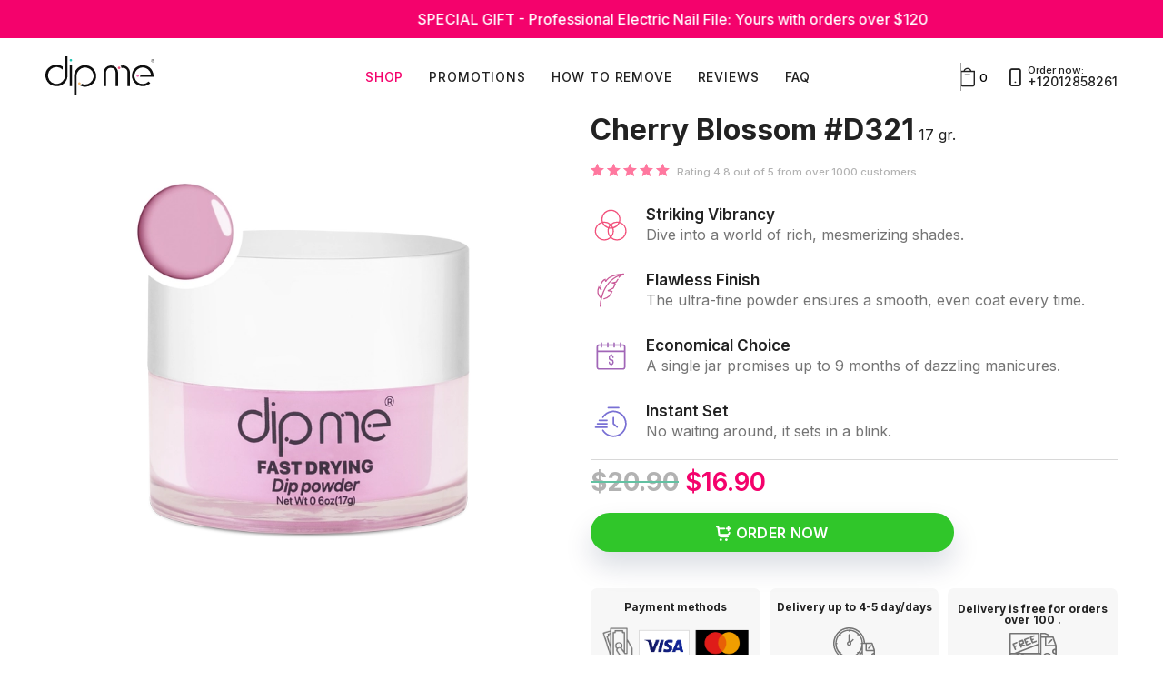

--- FILE ---
content_type: text/html; charset=UTF-8
request_url: https://dipme.eu/en/products/cherry-blossom
body_size: 14921
content:

<!DOCTYPE html>
<html lang="en-EN"
  xml:lang="en-EN"
  xmlns="http://www.w3.org/1999/xhtml" >

<head>
  <title>
          Cherry Blossom | Dipme - Manicure is the best accessory
    </title>
  <meta http-equiv="Content-Type" content="text/html; charset=utf-8">
  <meta name="viewport" content="width=device-width, initial-scale=1.0, maximum-scale=1.0, user-scalable=no" />
  <meta name="description" content="Innovative dipping system for the perfect manicure at home" />
  <meta property="og:image" content="https://dipme.eu/cdn/assets-frontend/dipme/dipme/images/dipme_og-image.jpg?ver=1.2">
    
  <link rel="stylesheet" href="https://dipme.eu/cdn/assets-frontend/dipme/dipme/css/styles.css?ver=1768897708" type="text/css" media="all" />
  <link rel="stylesheet" href="https://dipme.eu/cdn/assets-frontend/dipme/dipme/css/lightbox.css" type="text/css" media="all" />

  <!-- <link rel="stylesheet" href="https://dipme.eu/en/style_loc.css?ver=1.1656082453" type="text/css" media="all" /> -->
  <script src="https://dipme.eu/cdn/assets-frontend/dipme/dipme/js/plugins.min.js?ver=1768897708"></script>

  <link rel="apple-touch-icon" sizes="57x57" href="https://dipme.eu/cdn/assets-frontend/dipme/dipme/images/favicon/apple-icon-57x57.png">
  <link rel="apple-touch-icon" sizes="60x60" href="https://dipme.eu/cdn/assets-frontend/dipme/dipme/images/favicon/apple-icon-60x60.png">
  <link rel="apple-touch-icon" sizes="72x72" href="https://dipme.eu/cdn/assets-frontend/dipme/dipme/images/favicon/apple-icon-72x72.png">
  <link rel="apple-touch-icon" sizes="76x76" href="https://dipme.eu/cdn/assets-frontend/dipme/dipme/images/favicon/apple-icon-76x76.png">
  <link rel="apple-touch-icon" sizes="114x114" href="https://dipme.eu/cdn/assets-frontend/dipme/dipme/images/favicon/apple-icon-114x114.png">
  <link rel="apple-touch-icon" sizes="120x120" href="https://dipme.eu/cdn/assets-frontend/dipme/dipme/images/favicon/apple-icon-120x120.png">
  <link rel="apple-touch-icon" sizes="144x144" href="https://dipme.eu/cdn/assets-frontend/dipme/dipme/images/favicon/apple-icon-144x144.png">
  <link rel="apple-touch-icon" sizes="152x152" href="https://dipme.eu/cdn/assets-frontend/dipme/dipme/images/favicon/apple-icon-152x152.png">
  <link rel="apple-touch-icon" sizes="180x180" href="https://dipme.eu/cdn/assets-frontend/dipme/dipme/images/favicon/apple-icon-180x180.png">
  <link rel="icon" type="image/png" sizes="192x192" href="https://dipme.eu/cdn/assets-frontend/dipme/dipme/images/favicon/android-icon-192x192.png">
  <link rel="icon" type="image/png" sizes="144x144" href="https://dipme.eu/cdn/assets-frontend/dipme/dipme/images/favicon/android-icon-144x144.png">
  <link rel="icon" type="image/png" sizes="32x32" href="https://dipme.eu/cdn/assets-frontend/dipme/dipme/images/favicon/favicon-32x32.png">
  <link rel="icon" type="image/png" sizes="96x96" href="https://dipme.eu/cdn/assets-frontend/dipme/dipme/images/favicon/favicon-96x96.png">
  <link rel="icon" type="image/png" sizes="16x16" href="https://dipme.eu/cdn/assets-frontend/dipme/dipme/images/favicon/favicon-16x16.png">
  <link rel="manifest" href="https://dipme.eu/cdn/assets-frontend/dipme/dipme/images/favicon/manifest.json">
  <meta name="theme-color" content="#ffffff">
  <!-- <link rel="manifest" href="https://dipme.eu/cdn/assets-frontend/dipme/dipme/images/favicon/manifest.json"> -->
  <meta name="msapplication-TileColor" content="#ffffff">
  <meta name="msapplication-TileImage" content="https://dipme.eu/cdn/assets-frontend/dipme/dipme/images/favicon/ms-icon-144x144.png">
  <meta name="theme-color" content="#ffffff">

              <!-- Facebook Pixel Code -->
    <script>
      !function(f,b,e,v,n,t,s)
      {if(f.fbq)return;n=f.fbq=function(){n.callMethod?
      n.callMethod.apply(n,arguments):n.queue.push(arguments)};
      if(!f._fbq)f._fbq=n;n.push=n;n.loaded=!0;n.version="2.0";
      n.queue=[];t=b.createElement(e);t.async=!0;
      t.src=v;s=b.getElementsByTagName(e)[0];
      s.parentNode.insertBefore(t,s)}(window, document,"script",
      "https://connect.facebook.net/en_US/fbevents.js");
      fbq("init", "164196983442393");
    </script><!-- End Facebook Pixel Code -->
    
  
  <script type="text/javascript">
    var domain = 'https://dipme.eu/en';
  </script>
  

  
  

      <script src="https://dipme.eu/cdn/assets-frontend/dipme/dipme/js/application.min.js?ver=1768897708"></script>
    <script src="https://dipme.eu/cdn/assets-frontend/dipme/dipme/js/lightbox.js"></script>

  
</head>

 
          
<body itemscope itemtype="http://schema.org/WebPage" class="product dipping_banner_section "  >

  

  
  <!-- Mobile navi handler -->
  <input type="checkbox" id="toggle_nav">
  <!-- Header -->
  <header role="banner" id="header" class="">
                <div class="overhead_promo_line">
    <div class="row">
      <div class="col">
        <div class="step_promo_slide carousel">
                                
                                                                              <div class="step_item carousel-cell">FREE - DipMe Mastery eBook: Your guide to flawless manicures</div>
                                                        <div class="step_item carousel-cell">SPECIAL GIFT - Professional Electric Nail File: Yours with orders over $120</div>
                                            </div>
      </div>
    </div>
  </div>
           <div class="fixed_part">
      <div class="row between middle main_header_row">
        <div class="col default_4 large_2">
          <a rel="home" href="https://dipme.eu/en" class="header_logo" title="DipMe">
                          <img src="https://dipme.eu/cdn/assets-frontend/dipme/dipme/images/logo/dipme_en-EN.svg" alt="DipMe">
                      </a>
        </div>

        <div class="col default_2 small_1 large_9 giant_8 default_first tiny_last large_unset">
          <!-- Open mobile navigation -->
          <label class="toggle_nav open" for="toggle_nav">
            <div class='menu-button'></div>
          </label>
          <nav role="navigation" class="nav_wrapper">
            <!-- Close mobile navigation -->
            <label class="toggle_nav close" for="toggle_nav"></label>
                                                                   <ul class="main_navi">
                                            <li class="add_links">
                        <a href="https://dipme.eu/en/"
                          title="Начало">Начало</a>
                      </li>
                                                                  <li class="shop">
                        <a href="https://dipme.eu/en/products"
                          title="Shop">Shop</a>
                      </li>
                                                                  <li class="">
                        <a href="https://dipme.eu/en/products/#promo_packages"
                          title="Promotions">Promotions</a>
                      </li>
                                                                                        <li class="add_links">
                        <a href="https://dipme.eu/en/products/#accessories"
                          title="Accessories">Accessories</a>
                      </li>
                                                                  <li class="add_links">
                        <a href="https://dipme.eu/en/products/#cosmetics"
                          title="Cosmetics">Cosmetics</a>
                      </li>
                                                                  <li class="add_links">
                        <a href="https://dipme.eu/en/how-to-apply"
                          title="How to apply">How to apply</a>
                      </li>
                                                                    <li class="">
                          <a href="https://dipme.eu/en/how-to-remove"
                            title="How to remove">How to remove</a>
                        </li>
                                                                  <li class="">
                        <a href="https://dipme.eu/en/reviews"
                          title="Reviews">Reviews</a>
                      </li>
                                                            <li class="">
                      <a href="https://dipme.eu/en/faq"
                        title="FAQ">FAQ</a>
                    </li>
                                                                        </ul>
                                                          <div class="mobile_info">
              <ul class="m_contact">
                <li class="dp dp-map">495 Harrison AVE, Boston MA 02118-2742, USA</li>
                <li class="dp dp-work_time">Monday - Friday 8:30 - 17:00</li>
                <li class="dp dp-phone">
                  <a href="tel:+12012858261" title="Phone | DipMe">+12012858261</a>
                </li>
                <li class="dp dp-envelope">
                  <a href="/cdn-cgi/l/email-protection#345b52525d575174505d4459511a5141" title="Email | DipMe"><span class="__cf_email__" data-cfemail="c6a9a0a0afa5a386a2afb6aba3e8a3b3">[email&#160;protected]</span> </a>
                </li>
              </ul>
              <span class="follow_us">Follow us</span>
              <ul class="m_socials">
                                <li>
                  <a href="https://www.facebook.com/dipmee" target="_blank" title="DipMe | Facebook" class="dp dp-fb"></a>
                </li>
                                                <li>
                  <a href="https://www.instagram.com/dipme.all/" target="_blank" title="DipMe | Instagram" class="dp dp-instagram"></a>
                </li>
                                                                <li>
                  <a href="https://www.youtube.com/channel/UCzT_J-pHyNWN6qXbitio9dw" target="_blank" title="DipMe | YouTube" class="dp dp-youtube"></a>
                </li>
                              </ul>
            </div>
          </nav>
        </div>

        <div class="col default_2 large_1 giant_2 cart_column">
          <div class="hd_right_info">
            
                                                                                    <a href="https://dipme.eu/en/order/" title="DipMe | Cart" class="cart_link separate-line" >
              <span class="cart_counter">0</span>
            </a>

                        <a href="tel:+12012858261" class="order_phone default_hide large_block"
              title="DipMe | Phone">
              <span>Order now:</span>
              <span class="phone_number">+12012858261</span>
            </a>
                      </div>
        </div>
      </div>
    </div>
  </header>

  <!-- Header end -->

  <!-- Content -->
  <main role="main">	    
<section class="main_product  new_badge" id="shop" data-pr-id="991 ">
  
  <div class="row center">
    <div class="col small_10 medium_6 product_main_img">
      <!-- Products includes premium colors - add badge -->

                                                                                                                                                                                                                                                    
              <div class="prod_gallery carousel carousel-main group_images">
                                    <div>
                <figure class="prod_image carousel-image">
                                      <img src="https://dipme.eu/cdn/assets-frontend/dipme/images/products/uploads/1687439180-Cherry_blossom_321.webp" alt="Cherry Blossom">
                                  </figure>
              </div>
                          <div>
                <figure class="prod_image carousel-image">
                                      <img src="https://dipme.eu/cdn/assets-frontend/dipme/images/products/uploads/1687439180-Cherry_blossom_321_dot.jpg" alt="Cherry Blossom">
                                  </figure>
              </div>
                          <div>
                <figure class="prod_image carousel-image">
                                      <img src="https://dipme.eu/cdn/assets-frontend/dipme/images/products/uploads/1687864564-22c9ae6fc0eaffc762785fa8738c4587.jpg" alt="Cherry Blossom">
                                  </figure>
              </div>
                          <div>
                <figure class="prod_image carousel-image">
                                      <img src="https://dipme.eu/cdn/assets-frontend/dipme/images/products/uploads/1687439180-Cherry_blossom_321_nail.jpg" alt="Cherry Blossom">
                                  </figure>
              </div>
                          <div>
                <figure class="prod_image carousel-image">
                                      <img src="https://dipme.eu/cdn/assets-frontend/dipme/images/products/uploads/1738234439-321-Cherry_Blossom_Mockup_11.webp" alt="Cherry Blossom">
                                  </figure>
              </div>
                          <div>
                <figure class="prod_image carousel-image">
                                      <img src="https://dipme.eu/cdn/assets-frontend/dipme/images/products/uploads/1738234439-321-Cherry_Blossom_Mockup_13.webp" alt="Cherry Blossom">
                                  </figure>
              </div>
                          <div>
                <figure class="prod_image carousel-image">
                                      <img src="https://dipme.eu/cdn/assets-frontend/dipme/images/products/uploads/1738234439-321-Cherry_Blossom_Mockup_12.webp" alt="Cherry Blossom">
                                  </figure>
              </div>
                          <div>
                <figure class="prod_image carousel-image">
                                      <img src="https://dipme.eu/cdn/assets-frontend/dipme/images/products/uploads/1738234439-321-Cherry_Blossom_Mockup_14.webp" alt="Cherry Blossom">
                                  </figure>
              </div>
                          <div>
                <figure class="prod_image carousel-image">
                                      <img src="https://dipme.eu/cdn/assets-frontend/dipme/images/products/uploads/1687439180-Cherry_blossom_321_dot.jpg" alt="Cherry Blossom">
                                  </figure>
              </div>
                          <div>
                <figure class="prod_image carousel-image">
                                      <img src="https://dipme.eu/cdn/assets-frontend/dipme/images/products/uploads/1687439180-Cherry_blossom_321_nail.jpg" alt="Cherry Blossom">
                                  </figure>
              </div>
                          <div>
                <figure class="prod_image carousel-image">
                                      <img src="https://dipme.eu/cdn/assets-frontend/dipme/images/products/uploads/1738234439-321-Cherry_Blossom_Mockup_1.webp" alt="Cherry Blossom">
                                  </figure>
              </div>
                          <div>
                <figure class="prod_image carousel-image">
                                      <img src="https://dipme.eu/cdn/assets-frontend/dipme/images/products/uploads/1738234439-321-Cherry_Blossom_Mockup_2.webp" alt="Cherry Blossom">
                                  </figure>
              </div>
                          <div>
                <figure class="prod_image carousel-image">
                                      <img src="https://dipme.eu/cdn/assets-frontend/dipme/images/products/uploads/1738234439-321-Cherry_Blossom_Mockup_3.webp" alt="Cherry Blossom">
                                  </figure>
              </div>
                          <div>
                <figure class="prod_image carousel-image">
                                      <img src="https://dipme.eu/cdn/assets-frontend/dipme/images/products/uploads/1738234439-321-Cherry_Blossom_Mockup_5.webp" alt="Cherry Blossom">
                                  </figure>
              </div>
                          <div>
                <figure class="prod_image carousel-image">
                                      <img src="https://dipme.eu/cdn/assets-frontend/dipme/images/products/uploads/1738234439-321-Cherry_Blossom_Mockup_9.webp" alt="Cherry Blossom">
                                  </figure>
              </div>
                              </div>
        <div class="prod_gallery_nav carousel carousel-nav group_images">
                                    <div class="img carousel-image">
                  <figure>
                                        <img src="https://dipme.eu/cdn/assets-frontend/dipme/images/products/uploads/1687439180-Cherry_blossom_321.webp" alt="Cherry Blossom" width="115px" height="115px">
                                    </figure>
              </div>
                          <div class="img carousel-image">
                  <figure>
                                        <img src="https://dipme.eu/cdn/assets-frontend/dipme/images/products/uploads/1687439180-Cherry_blossom_321_dot.jpg" alt="Cherry Blossom" width="115px" height="115px">
                                    </figure>
              </div>
                          <div class="img carousel-image">
                  <figure>
                                        <img src="https://dipme.eu/cdn/assets-frontend/dipme/images/products/uploads/1687864564-22c9ae6fc0eaffc762785fa8738c4587.jpg" alt="Cherry Blossom" width="115px" height="115px">
                                    </figure>
              </div>
                          <div class="img carousel-image">
                  <figure>
                                        <img src="https://dipme.eu/cdn/assets-frontend/dipme/images/products/uploads/1687439180-Cherry_blossom_321_nail.jpg" alt="Cherry Blossom" width="115px" height="115px">
                                    </figure>
              </div>
                          <div class="img carousel-image">
                  <figure>
                                        <img src="https://dipme.eu/cdn/assets-frontend/dipme/images/products/uploads/1738234439-321-Cherry_Blossom_Mockup_11.webp" alt="Cherry Blossom" width="115px" height="115px">
                                    </figure>
              </div>
                          <div class="img carousel-image">
                  <figure>
                                        <img src="https://dipme.eu/cdn/assets-frontend/dipme/images/products/uploads/1738234439-321-Cherry_Blossom_Mockup_13.webp" alt="Cherry Blossom" width="115px" height="115px">
                                    </figure>
              </div>
                          <div class="img carousel-image">
                  <figure>
                                        <img src="https://dipme.eu/cdn/assets-frontend/dipme/images/products/uploads/1738234439-321-Cherry_Blossom_Mockup_12.webp" alt="Cherry Blossom" width="115px" height="115px">
                                    </figure>
              </div>
                          <div class="img carousel-image">
                  <figure>
                                        <img src="https://dipme.eu/cdn/assets-frontend/dipme/images/products/uploads/1738234439-321-Cherry_Blossom_Mockup_14.webp" alt="Cherry Blossom" width="115px" height="115px">
                                    </figure>
              </div>
                          <div class="img carousel-image">
                  <figure>
                                        <img src="https://dipme.eu/cdn/assets-frontend/dipme/images/products/uploads/1687439180-Cherry_blossom_321_dot.jpg" alt="Cherry Blossom" width="115px" height="115px">
                                    </figure>
              </div>
                          <div class="img carousel-image">
                  <figure>
                                        <img src="https://dipme.eu/cdn/assets-frontend/dipme/images/products/uploads/1687439180-Cherry_blossom_321_nail.jpg" alt="Cherry Blossom" width="115px" height="115px">
                                    </figure>
              </div>
                          <div class="img carousel-image">
                  <figure>
                                        <img src="https://dipme.eu/cdn/assets-frontend/dipme/images/products/uploads/1738234439-321-Cherry_Blossom_Mockup_1.webp" alt="Cherry Blossom" width="115px" height="115px">
                                    </figure>
              </div>
                          <div class="img carousel-image">
                  <figure>
                                        <img src="https://dipme.eu/cdn/assets-frontend/dipme/images/products/uploads/1738234439-321-Cherry_Blossom_Mockup_2.webp" alt="Cherry Blossom" width="115px" height="115px">
                                    </figure>
              </div>
                          <div class="img carousel-image">
                  <figure>
                                        <img src="https://dipme.eu/cdn/assets-frontend/dipme/images/products/uploads/1738234439-321-Cherry_Blossom_Mockup_3.webp" alt="Cherry Blossom" width="115px" height="115px">
                                    </figure>
              </div>
                          <div class="img carousel-image">
                  <figure>
                                        <img src="https://dipme.eu/cdn/assets-frontend/dipme/images/products/uploads/1738234439-321-Cherry_Blossom_Mockup_5.webp" alt="Cherry Blossom" width="115px" height="115px">
                                    </figure>
              </div>
                          <div class="img carousel-image">
                  <figure>
                                        <img src="https://dipme.eu/cdn/assets-frontend/dipme/images/products/uploads/1738234439-321-Cherry_Blossom_Mockup_9.webp" alt="Cherry Blossom" width="115px" height="115px">
                                    </figure>
              </div>
                              </div>
                    <div class="gifts_wrapper desktop">
                        <div class="gift_wrapper">
                  <figure>
                    <img src="https://dipme.eu/cdn/assets-frontend/dipme/dipme/images/product_page/thumv1.png" alt="Free">
                  </figure>
                  <div>
                    <span class="gift">+ Gift 🎁</span>
                    <h6>SPECIAL GIFT - Professional Electric Nail File: Yours with orders over $120.</h6>
                  </div>
              </div>
                  </div>
            
    </div>
    <div class="col mobile_title">
      <h1 class="product_title">Cherry Blossom
                #D321      </h1>
              
<span class="weight">
       17 
                 gr.
       </span>
                      </div>

    <!-- Right col -->
    <div class="col large_6 product_main_content ">
      <div class="desktop_title">
        <h1 class="product_title custom_underline">
          Cherry Blossom          #D321        </h1>
                  
<span class="weight">
       17 
                 gr.
       </span>
        
        
        

        <a href="#reviews" class="review_link">
          <div class="reviews">
            <div class="stars_outer">
              <div class="stars_inner" style="width: %;"></div>
            </div>
                          <span> 
                Rating 4.8 out of 5 from over 1000 customers.
              </span>
                      </div>
        </a>

              </div>

      
              <div class="description">
          
          <div>
	            <ul class="unstyled-list icon_list">
                              <li>
                  <img src="https://dipme.eu/cdn/assets-frontend/dipme/images/layout/icon_pr1.svg" alt="Striking Vibrancy">
                  <span>Striking Vibrancy
                    <dd>Dive into a world of rich, mesmerizing shades.</dd>
                  </span>
                </li>
                              <li>
                  <img src="https://dipme.eu/cdn/assets-frontend/dipme/images/layout/icon_pr2.svg" alt="Flawless Finish">
                  <span>Flawless Finish
                    <dd>The ultra-fine powder ensures a smooth, even coat every time.</dd>
                  </span>
                </li>
                              <li>
                  <img src="https://dipme.eu/cdn/assets-frontend/dipme/images/layout/icon_pr5.svg" alt="Economical Choice">
                  <span>Economical Choice
                    <dd>A single jar promises up to 9 months of dazzling manicures.</dd>
                  </span>
                </li>
                              <li>
                  <img src="https://dipme.eu/cdn/assets-frontend/dipme/images/layout/icon_pr4.svg" alt="Instant Set">
                  <span>Instant Set
                    <dd>No waiting around, it sets in a blink.</dd>
                  </span>
                </li>
                          </ul>
          </div>

        </div>
         
         
            
      
            <div class="buy_section">
                    
      <div class="price_block">
      <span class="old_price">
        <strong><span>$</span>20.90</strong>
      </span>

      <span class="new_price">
        <span>$</span>16.90
      </span>
    </div>
  
        <div class="wrap">
          <!-- if package with colors -->
          
          <!-- else single product -->
          <form
            action="/en/order/"
            method="POST" id="product-form">
            <input type="hidden" name="product[product_id]" value="991">
            <input type="hidden" name="product[old_price]" value="20.9">
            <input type="hidden" name="product[price]" value="16.9">
            <input type="hidden" name="product[title]" value="Cherry Blossom">
            <input type="hidden" name="product[desc]" value="">
            <input type="hidden" name="product[image]"
              value="https://dipme.eu/cdn/assets-frontend/dipme/images/products/uploads/1687439180-Cherry_blossom_321.webp">
            <button type="submit" name="submit_order" value="" class="btn wide add_to_cart"
              data-pr-id="991" data-pr-price="16.9"
              style="display: block !important">Order now</button>
              
            <a href="#" class="btn wide choose_color" title="Choose color " style="display: none;">
              <span>
                                  Order now
                              </span>
            </a>
              
          </form>
          
                  </div>
      </div>

      
              <div class="site_features">
                              <div class="icon_box">
            <span>Payment methods</span>
                        <figure>
              <img src="https://dipme.eu/cdn/assets-frontend/dipme/dipme/images/product_page/payments_features.png"
                alt="Payment methods">
            </figure>
                      </div>
                                <div class="icon_box">
              <span>Delivery up to 4-5 day/days</span>
              <figure class="fast_delivery">
                <img src="https://dipme.eu/cdn/assets-frontend/dipme/dipme/images/product_page/icon_fast_delivery.svg"
                  alt="Delivery up to 4-5 day/days">
              </figure>
            </div>
                              <div class="icon_box">
            <span>Delivery is free for orders over 100 .</span>
                        <figure class="free_delivery">
              <img src="https://dipme.eu/cdn/assets-frontend/dipme//dipme/images/product_page/icon_free_delivery.svg"
                alt="Delivery is free for orders over 100 .">
            </figure>
                      </div>
                            </div>
            
      <!-- Left col / END -->

    </div>
        </section>




                  <section class="tutorial" data-txt="#The Beginner's Guide">
    <div class="row">
      <div class="col medium_6 tutorial_cnt">
        <h3>See how <span>it's done</span></h3>
        <p class="desc">If you haven't used DipMe before, this video is just for you! Take advantage of our tips to achieve optimal results. <span class="dp dp-arrow2"></span></p>
        <a href="https://dipme.eu/en/how-to" class="btn">See detailed instructions</a>
        <strong>#The Beginner's Guide</strong>
      </div>
      <div class="col medium_6">
        <figure>
          <iframe src="//www.youtube.com/embed/DhHuKUlDJ-s" title="YouTube video player"></iframe>
        </figure>
      </div>
    </div>
  </section>
  
  <section class="usage decoration_on dec_2">
    <figure class="par_true">
      <img src="https://dipme.eu/cdn/assets-frontend/dipme/images/layout/dec2.png"
        alt="Why Use Our Activating Liquids?">
    </figure>
    <div class="row center">
      <div class="col">
        <h3 class="fancy_title dp dp-shape2"><span>What are the activating</span> liquids used for?</h3>
      </div>

          </div>
  </section>

    <section class="long_lasting in_product">
    <div class="row center middle">
      <div class="col">
        <div class="separator"></div>
        <h3 class="fancy_title dp dp-shape2"></h3>
      </div>
      <div class="col small_6 long_lasting_img">
        <figure>
          <img src="https://dipme.eu/cdn/assets-frontend/dipme/images/layout/our_colors_t.png"
            alt="">
        </figure>
      </div>
      <div class="col tiny_9 small_6 long_lasting_content">
        <ul class="unstyled-list svg_list">
                  </ul>
      </div>
    </div>
  </section>
  
  
    <section class="steps_to_use_v1" id="steps_to_use">
    <span class="bg_text">HOW TO <br> <span>USE</span></span>
    <div class="row full default_center">

      <div class="col">
        <h3 class="fancy_title"><span>Dip With Style And Ease</span> 4 SIMPLE STEPS</h3>
      </div>

      <div class="col large_3 giant_4 default_flex default_center">
        <span class="big_num">3</span>
      </div>
      <div class="col small_6 medium_6 large_5 giant_4 step">
        <div class="step_inner">
                    <div class="step_wrap">
            <p>
              <span>1</span>
              Apply base
            </p>
            <figure>
              <img src="https://dipme.eu/cdn/assets-frontend/dipme//images/layout/step1_v1.svg" alt="">
            </figure>
          </div>
                    <div class="step_wrap">
            <p>
              <span>2</span>
              Apply Activator
            </p>
            <figure>
              <img src="https://dipme.eu/cdn/assets-frontend/dipme//images/layout/step2_v1.svg" alt="">
            </figure>
          </div>
                    <div class="step_wrap">
            <p>
              <span>3</span>
              Finish with top coat
            </p>
            <figure>
              <img src="https://dipme.eu/cdn/assets-frontend/dipme//images/layout/step3_v1.svg" alt="">
            </figure>
          </div>
                  </div>
      </div>

      <div class="col small_6 medium_5 large_4 giant_4 default_flex default_bottom thats_it">
        <figure>
                    <img src="https://dipme.eu/cdn/assets-frontend/dipme/images/layout/thats_it_notxt.png" alt="DipMe">
                  </figure>
      </div>
    </div>
  </section>
  
    <section class="dipme_advices">
    <!-- <section class="dipme_advices decoration_on dec_1"> -->
    <!-- <figure class="par_true">
              <img src="https://dipme.eu/cdn/assets-frontend/dipme//images/layout/dec1.png"
                alt="Decoration">
          </figure> -->
    <div class="row center">
      <div class="col">
        <h3 class="fancy_title dp dp-shape2"><span>Tips & Tricks</span> <strong>for long-lasting mani</strong></h3>
      </div>
            <div class="col tiny_6 medium_4 text_center">
        <figure>
          <img src="https://dipme.eu/cdn/assets-frontend/dipme//images/layout/advice1.svg"
            alt="PROPER PREPARATION">
        </figure>
        <h4 class="advice_title">
          <strong>PROPER</strong> <br> PREPARATION
        </h4>
        <p>After filing your nails, make sure to clean the nail surface from any debris  by using a lint-free wipe with alchohol</p>
      </div>
            <div class="col tiny_6 medium_4 text_center">
        <figure>
          <img src="https://dipme.eu/cdn/assets-frontend/dipme//images/layout/advice2.svg"
            alt="DISINFECTION WITH ALCOHOL">
        </figure>
        <h4 class="advice_title">
          <strong>DISINFECTION WITH</strong> <br> ALCOHOL
        </h4>
        <p>Moisten a cotton pad with alcohol (soak a cotton pad in alcohol) or disinfectant and rub it on your nails and whole fingers. This ensures that you will not seal any bacteria on your nails.</p>
      </div>
            <div class="col tiny_6 medium_4 text_center">
        <figure>
          <img src="https://dipme.eu/cdn/assets-frontend/dipme//images/layout/advice3.svg"
            alt="PROPER POWDER DIPPING">
        </figure>
        <h4 class="advice_title">
          <strong>PROPER</strong> <br> POWDER DIPPING
        </h4>
        <p>Before dipping the nail in the powder, it is important to stir the powder in order to mix it well. Dip the nail into the powder for 20 seconds</p>
      </div>
            <div class="col tiny_6 medium_4 text_center">
        <figure>
          <img src="https://dipme.eu/cdn/assets-frontend/dipme//images/layout/advice4.svg"
            alt="ACTIVATOR  APPLICATION">
        </figure>
        <h4 class="advice_title">
          <strong>ACTIVATOR </strong> <br> APPLICATION
        </h4>
        <p>To seal the powder on your nails you need to apply an activator. It is applied just like an ordinary nail polish and is left to dry for 5 seconds per layer.</p>
      </div>
            <div class="col tiny_6 medium_4 text_center">
        <figure>
          <img src="https://dipme.eu/cdn/assets-frontend/dipme//images/layout/advice5.svg"
            alt="END WITH TOP NAIL POLISH">
        </figure>
        <h4 class="advice_title">
          <strong>END WITH TOP</strong> <br> NAIL POLISH
        </h4>
        <p>The top coat is applied as a regular nail polish and is left to dry for 2 minutes. It is important to keep your fingers still so that the powder surface on your nail remains even.</p>
      </div>
          </div>
  </section>
  
  
      <section class="client_reviews" id="reviews">
   <div class="row">
      <div class="col">
         <h3 class="fancy_title "><span>What do our customers think</span>Аbout us?
                     </h3>
      </div>
   </div>
   <div class="row">
            <div class="col review_stats">
         <div class="stats_wrap">
            <div class="totals">
                                             <span class="total_title"><span class="custom_underline">CUSTOMER</span> FEEDBACK</span>
                              <div class="total_star_rating">
                  <div class="num">4.87</div>
                  <span class="stars_outer">
                     <div class="stars_inner" style="width: 92%;"></div>
                  </span>
               </div>
            </div>
            <div class="stars_section">
               <ul class="unstyled-list star_row">
                  <li>
                     <span class="stars_outer">
                        <div class="stars_inner" style="width: 100%;"></div>
                     </span>
                     <span class="star_progress">
                        <span class="progress_fill" style="width: 95%;"></span>
                     </span>
                     <span class="star_count">274</span>
                  </li>
                  <li>
                     <span class="stars_outer">
                        <div class="stars_inner" style="width: 80%;"></div>
                     </span>
                     <span class="star_progress">
                        <span class="progress_fill" style="width: 25%;"></span>
                     </span>
                     <span class="star_count">43</span>
                  </li>
                  <li>
                     <span class="stars_outer">
                        <div class="stars_inner" style="width: 60%;"></div>
                     </span>
                     <span class="star_progress">
                        <span class="progress_fill" style="width: 10%;"></span>
                     </span>
                     <span class="star_count">14</span>
                  </li>
                  <li>
                     <span class="stars_outer">
                        <div class="stars_inner" style="width: 40%;"></div>
                     </span>
                     <span class="star_progress">
                        <span class="progress_fill" style="width: 4%;"></span>
                     </span>
                     <span class="star_count">4</span>
                  </li>
                  <li>
                     <span class="stars_outer">
                        <div class="stars_inner" style="width: 20%;"></div>
                     </span>
                     <span class="star_progress">
                        <span class="progress_fill" style="width: 2%;"></span>
                     </span>
                     <span class="star_count">2</span>
                  </li>
               </ul>
            </div>
         </div>
      </div>
            <div class="col">
         <div class="reviews_section masonry">
                        <div class="review_holder ms_grid_holder">
                              
                              <div class="review_box grid_item">
                                    <figure>
                     <img src="https://dipme.eu/cdn/assets-frontend/dipme/sklad-images/reviews/original_(27).webp" alt="@minniegriffiths">
                  </figure>
                                    <div class="review_content">
                     
                                            <span class="name">@minniegriffiths 🇺🇸</span>
                                          <span class="verified_customer">Verified Customer</span>
                     <span class="stars_outer">
                        <div class="stars_inner" style="width: 100%;"></div>
                     </span>
                     <p>This nail kit is just wonderful – I love it!! I have never done my own dip nails before, but the set and instructions made the process incredibly easy! The bottles are labeled clearly, and the steps were SO easy to follow!
</p>
                  </div>
               </div>
                                             
                              <div class="review_box grid_item">
                                    <figure>
                     <img src="https://dipme.eu/cdn/assets-frontend/dipme/sklad-images/reviews/light-nail-colors-287788-1592349560818-main_700x0c.webp" alt="@lolascott">
                  </figure>
                                    <div class="review_content">
                     
                                            <span class="name">@lolascott 🇺🇸</span>
                                          <span class="verified_customer">Verified Customer</span>
                     <span class="stars_outer">
                        <div class="stars_inner" style="width: 100%;"></div>
                     </span>
                     <p>Packaging is nice. But most importantly was ease of use. My 1st time using so I went with less dark color will try a bolder color next time. Only issue for me was directions were impossible for me to read even with my cheaters...thankfully bottles were numbered I.figured it out♡</p>
                  </div>
               </div>
                                             
                              <div class="review_box grid_item">
                                    <figure>
                     <img src="https://dipme.eu/cdn/assets-frontend/dipme/sklad-images/reviews/ffd2de537bf12008edcd25fd881e75d5.webp" alt="@pollyevans">
                  </figure>
                                    <div class="review_content">
                     
                                            <span class="name">@pollyevans 🇺🇸</span>
                                          <span class="verified_customer">Verified Customer</span>
                     <span class="stars_outer">
                        <div class="stars_inner" style="width: 100%;"></div>
                     </span>
                     <p>This is my first dipping set. I liked that it came with everything you need to do your nails and it was cheaper than other sets I looked at. The colors are a little brighter than I thought but not a dealbreaker for me. This was so EASY to put on. They have a youtube video you can watch to do it one way and an instruction card that shows you another method. Everything stays in the box so I don't have to find another box or case to put everything in.</p>
                  </div>
               </div>
                                             
                              <div class="review_box grid_item">
                                    <figure>
                     <img src="https://dipme.eu/cdn/assets-frontend/dipme/sklad-images/reviews/044fe0dbaaa374edb5f549179db4bb5d.webp" alt="@taylorroberts">
                  </figure>
                                    <div class="review_content">
                     
                                            <span class="name">@taylorroberts 🇺🇸</span>
                                          <span class="verified_customer">Verified Customer</span>
                     <span class="stars_outer">
                        <div class="stars_inner" style="width: 100%;"></div>
                     </span>
                     <p>I’ve never been a nail polish addict as I always would struggle applying nail polish evenly and get it smudged... acrylics and gel never were a thing for me because they damage my nails so much, that it takes 2 weeks for them to heal and recover. I decided to try Dipme dip powder kit. Honestly, I felt in love! It’s very easy to use, dries quickly, and stays strong for a long time. Excited about getting another Dipme dip powder set but in different colors!</p>
                  </div>
               </div>
                                             
                              <div class="review_box grid_item">
                                    <div class="review_content">
                     
                                            <span class="name">@victorialewis 🇺🇸</span>
                                          <span class="verified_customer">Verified Customer</span>
                     <span class="stars_outer">
                        <div class="stars_inner" style="width: 100%;"></div>
                     </span>
                     <p>Base powder, what can I say, this is my second time buying this I’ve used it enough to use more lol , holds up well, always looks great ❤️️ Great value great products</p>
                  </div>
               </div>
                                             
                              <div class="review_box grid_item">
                                    <div class="review_content">
                     
                                            <span class="name">@zoehill 🇺🇸</span>
                                          <span class="verified_customer">Verified Customer</span>
                     <span class="stars_outer">
                        <div class="stars_inner" style="width: 100%;"></div>
                     </span>
                     <p>Love this base! Does the job and is nice and translucent.</p>
                  </div>
               </div>
                                             
                              <div class="review_box grid_item">
                                    <div class="review_content">
                     
                                            <span class="name">Thaliakagia  🇬🇷</span>
                                          <span class="verified_customer">Verified Customer</span>
                     <span class="stars_outer">
                        <div class="stars_inner" style="width: 60%;"></div>
                     </span>
                     <p>Το δοκίμασα σήμερα πρώτη φορά. Η παραγγελία άργησε πάρα πολύ να έρθει και δεν έχω μείνει ευχαριστημένη καθώς το αποτέλεσμα φαίνεται αφύσικο θα δώσω όμως και δεύτερη ευκαιρία </p>
                  </div>
               </div>
                                             
                              <div class="review_box grid_item">
                                    <figure>
                     <img src="https://dipme.eu/cdn/assets-frontend/dipme/sklad-images/reviews/Синий_мягкий_квадрат_маникюр.webp" alt="Jana Becker">
                  </figure>
                                    <div class="review_content">
                     
                                            <span class="name">Jana Becker 🇦🇹</span>
                                          <span class="verified_customer">Verified Customer</span>
                     <span class="stars_outer">
                        <div class="stars_inner" style="width: 100%;"></div>
                     </span>
                     <p>Dipme hat meine Nägel in eine ganz neue Dimension gebracht! Ich liebe die Farbauswahl und die Langlebigkeit der Pulver. Ich bekomme ständig Komplimente für meine Nägel, und das alles dank Dipme. Ich kann es kaum erwarten, die neuen Kollektionen auszuprobieren!</p>
                  </div>
               </div>
                                             
                                             
                                             
                                             
                                             
                                             
                                             
                                             
                                             
                                             
                                             
                                             
                                             
                                             
                                             
                                             
                                             
                                             
                                             
                                             
                                             
                                             
                                             
                                             
                                             
                                             
                                             
                                             
                                             
                                             
                                             
                                             
                                             
                                             
                                             
                                             
                                             
                                             
                                             
                                             
                                             
                                             
                                             
                                             
                                             
                                             
                                             
                                             
                                             
                                             
                                             
                                             
                                             
                                             
                                             
                                             
                                             
                                             
                                             
                                             
                                             
                                             
                                             
                                             
                                             
                                             
                                             
                                             
                                             
                                             
                                             
                                             
                                             
                                             
                                             
                                             
                                             
                                             
                                             
                                             
                                             
                                             
                                             
                                             
                                             
                                             
                                             
                                             
                                             
                                             
                                             
                                             
                                             
                                             
                                             
                                             
                                             
                                             
                                             
                                             
                                             
                                             
                                             
                                             
                                             
                                             
                                             
                                             
                                             
                                             
                                             
                                             
                                             
                                             
                                             
                                             
                                             
                                             
                                             
                                             
                                             
                                             
                                             
                                             
                                             
                                             
                                             
                                             
                                             
                                             
                                             
                                             
                                             
                                             
                                             
                                             
                                             
                                             
                                             
                                             
                                             
                                             
                                             
                                             
                                             
                                             
                                             
                                             
                                             
                                             
                                             
                                             
                                             
                                             
                                             
                                             
                                             
                                             
                                             
                                             
                                             
                                             
                                             
                                             
                                             
                                             
                                             
                                             
                                             
                                             
                                             
                                             
                                             
                                             
                                             
                                             
                                             
                                             
                                             
                                             
                                             
                                             
                                             
                                             
                                             
                                             
                                             
                                             
                                             
                                             
                                             
                                             
                                             
                                             
                                             
                                             
                                             
                                             
                                             
                                             
                                             
                                             
                                             
                                             
                                             
                                             
                                             
                                             
                                             
                                             
                                             
                                             
                                             
                                             
                                             
                                             
                                             
                                             
                                             
                                             
                                             
                                             
                                             
                                             
                                             
                                             
                                             
                                             
                                             
                                             
                                             
                                             
                                             
                                             
                                             
                                             
                                             
                                             
                                             
                                             
                                             
                                             
                                             
                                             
                                             
                                             
                                             
                                             
                                             
                                             
                                             
                                             
                                             
                                             
                                             
                                             
                                             
                                             
                                             
                                             
                                             
                                             
                                             
                                             
                                             
                                             
                                             
                                             
                                             
                                             
                                             
                                             
                                             
                                             
                                             
                                             
                                             
                                             
                                             
                                             
                                             
                                             
                                             
                                             
                                             
                                             
                                             
                                             
                                             
                                             
                                             
                                             
                                             
                                             
                                             
                                             
                                             
                                             
                                             
                                             
                                             
                                             
                                             
                                             
                                             
                                             
                                             
                                             
                                             
                                             
                                             
                                             
                                             
                                             
                                             
                                             
                                             
                                             
                                             
                                             
                                             
                                             
                                             
                                             
                                             
                                             
                                             
                                             
                                             
                                             
                                             
                                             
                                             
                                             
                                             
                                             
                                             
                                             
                                             
                                             
                                             
                                             
                                             
                                             
                                             
                                             
                                             
                                             
                                             
                                             
                                             
                                             
                                             
                                             
                                             
                                             
                                             
                                             
                                             
                                             
                                             
                                             
                                             
                                             
                                             
                                             
                                             
                                             
                                             
                                             
                                             
                                             
                                             
                                             
                                             
                                             
                                             
                                             
                                             
                                             
                                             
                                             
                                             
                                             
                                             
                                             
                                             
                                             
                                             
                                             
                                             
                                             
                                             
                                             
                                             
                                             
                                             
                                             
                                             
                                             
                                             
                                             
                                             
                                             
                                             
                                             
                                             
                                             
                                             
                                             
                                             
                                             
                                             
                                             
                                             
                                             
                                             
                                             
                                             
                                             
                                             
                                             
                                             
                                             
                                             
                                             
                                             
                                             
                                             
                                             
                                             
                                             
                                             
                                             
                                             
                                             
                                             
                                             
                                             
                                             
                                             
                                             
                                             
                                             
                                             
                                             
                                             
                                             
                                             
                                             
                                             
                                             
                                             
                                             
                                             
                                             
                                             
                                             
                                             
                                             
                                             
                                             
                                             
                                             
                                             
                                             
                                             
                                             
                                             
                                             
                                             
                                             
                                             
                                             
                                             
                                             
                                             
                                             
                                             
                                             
                                             
                                             
                                             
                                             
                                             
                                             
                                             
                                             
                                             
                                             
                                             
                                             
                                             
                                             
                                             
                                             
                                             
                                             
                                             
                                             
                                             
                                             
                                             
                                             
                                             
                                             
                                             
                                             
                                             
                                             
                                             
                                             
                                             
                                             
                                             
                                             
                                             
                                             
                                             
                                             
                                             
                                             
                                             
                                             
                                             
                                             
                                             
                                             
                                             
                                             
                                             
                                             
                                             
                                             
                                             
                                             
                                             
                                             
                                             
                                             
                                             
                                             
                                             
                                             
                                             
                                             
                                             
                                             
                                             
                                             
                                             
                                             
                                             
                                             
                                             
                                             
                                             
                                             
                                             
                                             
                                             
                                             
                                             
                                             
                                             
                                             
                                             
                                             
                                             
                                             
                                             
                                             
                                             
                                             
                                             
                                             
                                             
                                             
                                             
                                             
                                             
                                             
                                             
                                             
                                             
                                             
                                             
                                             
                                             
                                             
                                             
                                             
                                             
                                             
                                             
                                             
                                             
                                             
                                             
                                             
                                             
                                             
                                             
                                             
                                             
                                             
                                             
                                             
                                             
                                             
                                             
                                             
                                             
                                             
                                             
                                             
                                             
                                             
                                             
                                             
                                             
                                             
                                             
                                             
                                             
                                             
                                             
                                             
                                             
                                             
                                             
                                             
                                             
                                             
                                             
                                             
                                             
                                             
                                             
                                             
                                             
                                             
                                             
                                             
                                             
                                             
                                             
                                             
                                             
                                             
                                             
                                             
                                             
                                             
                                             
                                             
                                             
                                             
                                             
                                             
                                             
                                             
                                             
                                             
                                             
                                             
                                             
                                             
                                             
                                             
                                             
                                             
                                             
                                             
                                             
                                             
                                             
                                             
                                             
                                             
                                             
                                             
                                             
                                             
                                             
                                             
                                             
                                             
                                             
                                             
                                             
                                             
                                             
                                             
                                             
                                             
                                             
                                             
                                             
                                             
                                             
                                             
                                             
                                             
                                             
                                             
                                             
                                             
                                             
                                             
                                             
                                             
                                             
                                             
                                             
                                             
                                             
                                             
                                             
                                             
                                             
                                             
                                             
                                             
                                             
                                             
                                             
                                             
                                             
                                             
                                             
                                             
                                             
                                             
                                             
                                             
                                             
                                             
                                             
                                             
                                             
                                             
                                             
                                             
                                             
                                             
                                             
                                             
                                             
                                             
                                             
                                             
                                             
                                             
                                             
                                             
                                             
                                             
                                             
                                             
                                             
                                             
                                             
                                             
                                             
                                             
                                             
                                             
                                             
                                             
                                             
                                             
                                             
                                             
                                             
                                             
                                             
                                             
                                             
                                             
                                             
                                             
                                             
                                             
                                             
                                             
                                             
                                             
                                             
                                             
                                             
                                             
                                             
                                             
                                             
                                             
                                             
                                             
                                             
                                             
                                             
                                             
                                             
                                             
                                             
                                             
                                             
                                             
                                             
                                             
                                             
                                             
                                             
                                             
                                             
                                             
                                             
                                             
                                             
                                             
                                             
                                             
                                             
                                             
                                             
                                             
                                             
                                             
                                             
                                             
                                             
                                             
                                             
                                             
                                             
                                             
                                             
                                             
                                             
                                             
                                             
                                             
                                             
                                             
                                             
                                             
                                             
                                             
                                             
                                             
                                             
                                             
                                             
                                             
                                             
                                             
                                             
                                             
                                             
                                             
                                             
                                             
                                             
                                             
                                             
                                             
                                             
                                             
                                             
                                             
                                             
                                             
                                             
                                             
                                             
                                             
                                             
                                             
                                             
                                             
                                             
                                             
                                             
                                             
                                             
                                             
                                             
                                             
                                             
                                             
                                             
                                             
                                             
                                             
                                             
                                             
                                             
                                             
                                             
                                             
                                             
                                             
                                             
                                             
                                             
                                             
                                             
                                             
                                             
                                             
                                             
                                             
                                             
                                             
                                             
                                             
                                             
                                             
                                             
                                             
                                             
                                             
                                             
                                             
                                             
                                             
                                             
                                             
                                             
                                             
                                             
                                             
                                             
                                             
                                             
                                             
                                             
                                             
                                             
                                             
                                             
                                             
                                             
                                             
                                             
                                             
                                             
                                             
                                             
                                             
                                             
                                             
                                             
                                             
                                             
                                             
                                             
                                             
                                             
                                             
                                             
                                             
                                             
                                             
                                             
                                             
                                             
                                             
                                             
                                             
                                             
                                             
                                             
                                             
                                             
                                             
                                             
                                             
                                             
                                             
                                             
                                             
                                             
                                             
                                             
                                             
                                             
                                             
                                             
                                             
                                             
                                             
                                             
                                             
                                             
                                             
                                             
                                             
                                             
                                             
                                             
                                             
                                             
                                             
                                             
                                             
                                             
                                             
                                             
                                             
                                             
                                             
                                             
                                             
                                             
                                             
                                             
                                             
                                             
                                             
                                             
                                             
                                             
                                             
                                             
                                             
                                             
                                             
                                             
                                             
                                             
                                             
                                             
                                             
                                             
                                             
                                             
                                             
                                             
                                             
                                             
                                             
                                             
                                             
                                             
                                             
                                             
                                             
                                             
                                             
                                             
                                             
                                             
                                             
                                             
                                             
                                             
                                             
                                             
                                             
                                             
                                             
                                             
                                             
                                             
                                             
                                             
                                             
                                             
                                             
                                             
                                             
                                             
                                             
                                             
                                             
                                             
                                             
                                             
                                             
                                             
                                             
                                             
                                             
                                             
                                             
                                             
                                             
                                             
                                             
                                             
                                             
                                             
                                             
                                             
                                             
                                             
                                             
                                             
                                             
                                             
                                             
                                             
                                             
                                             
                                             
                                             
                                             
                                             
                                             
                                             
                                             
                                             
                                             
                                             
                                             
                                             
                                             
                                             
                                             
                                             
                                             
                                             
                                             
                                             
                                             
                                             
                                             
                                             
                                             
                                             
                                             
                                             
                                             
                                             
                                             
                                             
                                             
                                             
                                             
                                             
                                             
                                             
                                             
                                             
                                             
                                             
                                             
                                             
                                             
                                             
                                             
                                             
                                             
                                             
                                             
                                             
                                             
                                             
                                             
                                             
                                             
                                             
                                             
                                             
                                             
                                             
                                             
                                             
                                             
                                             
                                             
                                             
                                             
                                             
                                             
                                             
                                             
                                             
                                             
                                             
                                             
                                             
                                             
                                             
                                             
                                             
                                             
                                             
                                             
                                             
                                             
                                             
                                             
                                             
                                             
                                             
                                             
                                             
                                             
                                             
                                             
                                             
                                             
                                             
                                             
                                             
                                             
                                             
                                             
                                             
                                             
                                             
                                             
                                             
                                             
                                             
                                             
                                             
                                             
                                             
                                             
                                             
                                             
                                             
                                             
                                             
                                             
                                             
                                             
                                             
                                             
                                             
                                             
                                             
                                             
                                             
                                             
                                             
                                             
                                             
                                             
                                             
                                             
                                             
                                             
                                             
                                             
                                             
                                             
                                             
                                             
                                             
                                             
                                             
                                             
                                             
                                             
                                             
                                             
                                             
                                             
                                             
                                             
                                             
                                             
                                             
                                             
                                             
                                             
                                             
                                             
                                             
                                             
                                             
                                             
                                             
                                             
                                             
                                             
                                             
                                             
                                             
                                             
                                             
                                             
                                             
                                             
                                             
                                             
                                             
                                             
                                             
                                             
                                             
                                             
                                             
                                             
                                             
                                             
                                             
                                             
                                             
                                             
                                             
                                             
                                             
                                             
                                             
                                             
                                             
                                             
                                             
                                             
                                             
                                             
                                             
                                             
                                             
                                             
                                             
                                             
                                             
                                             
                                             
                                             
                                             
                                             
                                             
                                             
                                             
                                             
                                             
                                             
                                             
                                             
                                             
                                             
                                             
                                             
                                             
                                             
                                             
                                             
                                             
                                             
                                             
                                             
                                             
                                             
                                             
                                             
                                             
                                             
                                             
                                             
                                             
                                             
                                             
                                             
                                             
                                             
                                             
                                             
                                             
                                             
                                             
                                             
                                             
                                             
                                             
                                             
                                             
                                             
                                             
                                             
                                             
                                             
                                             
                                             
                                             
                                             
                                             
                                             
                                             
                                             
                                             
                                             
                                             
                                             
                                             
                                             
                                             
                                             
                                             
                                             
                                             
                                             
                                             
                                             
                                             
                                             
                                             
                                             
                                             
                                             
                                             
                                             
                                             
                                             
                                             
                                             
                                             
                                             
                                             
                                             
                                             
                                             
                                             
                                             
                                             
                                             
                                             
                                             
                                             
                                             
                                             
                                             
                                             
                                             
                                             
                                             
                                             
                                             
                                             
                                             
                                             
                                             
                                             
                                             
                                             
                                             
                                             
                                             
                                             
                                             
                                             
                                             
                                             
                                             
                                             
                                             
                                             
                                             
                                             
                                             
                                             
                                             
                                             
                                             
                                             
                                             
                                             
                                             
                                             
                                             
                                             
                                             
                                             
                                             
                                             
                                             
                                             
                                             
                                             
                                             
                                             
                                             
                                             
                                             
                                             
                                             
                                             
                                             
                                             
                                             
                                             
                                             
                                             
                                             
                                             
                                             
                                             
                                             
                                             
                                             
                                             
                                             
                                             
                                             
                                             
                                             
                                             
                                             
                                             
                                             
                                             
                                             
                                             
                                             
                                             
                                             
                                             
                                             
                                             
                                             
                                             
                                             
                                             
                                             
                                             
                                             
                                             
                                             
                                             
                                             
                                             
                                             
                                             
                                             
                                             
                                             
                                             
                                             
                                             
                                             
                                             
                                             
                                             
                                             
                                             
                                             
                                             
                                             
                                             
                                             
                                             
                                             
                                             
                                             
                                             
                                             
                                             
                                             
                                             
                                             
                                             
                                             
                                             
                                             
                                             
                                             
                                             
                                             
                                             
                                             
                                             
                                             
                                             
                                             
                                             
                                             
                                             
                                             
                                             
                                             
                                             
                                             
                                             
                                             
                                             
                                             
                                             
                                             
                                             
                                             
                                             
                                             
                                             
                                             
                                             
                                             
                                             
                                             
                                             
                                             
                                             
                                             
                                             
                                             
                                             
                                             
                                             
                                             
                                             
                                             
                                             
                                             
                                             
                                             
                                             
                                             
                                             
                                             
                                             
                                             
                                             
                                             
                                             
                                             
                                             
                                             
                                             
                                             
                                             
                                             
                                             
                                             
                                             
                                             
                                             
                                             
                                             
                                             
                                             
                                             
                                             
                                             
                                             
                                             
                                             
                                             
                                             
                                             
                                             
                                             
                                             
                                             
                                             
                                             
                                             
                                             
                                             
                                             
                                             
                                             
                                             
                                             
                                             
                                             
                                             
                                             
                                             
                                             
                                             
                                             
                                             
                                             
                                             
                                             
                                             
                                             
                                             
                                             
                                             
                                             
                                             
                                             
                                             
                                             
                                             
                                             
                                             
                                             
                                             
                                             
                                             
                                             
                                             
                                             
                                             
                                             
                                             
                                             
                                             
                                             
                                             
                                             
                                             
                                             
                                             
                                             
                                             
                                             
                                             
                                             
                                             
                                             
                                             
                                             
                                             
                                             
                                             
                                             
                                             
                                             
                                             
                                             
                                             
                                             
                                             
                                             
                                             
                                             
                                             
                                             
                                             
                                             
                                             
                                             
                                             
                                             
                                             
                                             
                                             
                                             
                                             
                                             
                                             
                                             
                                             
                                             
                                             
                                             
                                             
                                             
                                             
                                             
                                             
                                             
                                             
                                             
                                             
                                             
                                             
                                             
                                             
                                             
                                             
                                             
                                             
                                             
                                             
                                             
                                             
                                             
                                             
                                             
                                             
                                             
                                             
                                             
                                             
                                             
                                             
                                             
                                             
                                             
                                             
                                             
                                             
                                             
                                             
                                             
                                             
                                             
                                             
                                             
                                             
                                             
                                             
                                             
                                             
                                             
                                             
                                             
                                             
                                             
                                             
                                             
                                             
                                             
                                             
                                             
                                             
                                             
                                             
                                             
                                             
                                             
                                             
                                             
                                             
                                             
                                             
                                             
                                             
                                             
                                             
                                             
                                             
                                             
                                             
                                             
                                             
                                             
                                             
                                             
                                             
                                             
                                             
                                             
                                             
                                             
                                             
                                             
                                             
                                             
                                             
                                             
                                             
                                             
                                             
                                             
                                             
                                             
                                             
                                             
                                             
                                             
                                             
                                             
                                             
                                             
                                             
                                             
                                             
                                             
                                             
                                             
                                             
                                             
                                             
                                             
                                             
                                             
                                             
                                             
                                             
                                             
                                             
                                             
                                             
                                             
                                             
                                             
                                             
                                             
                                             
                                             
                                             
                                             
                                             
                                             
                                             
                                             
                                             
                                             
                                             
                                             
                                             
                                             
                                             
                                             
                                             
                                             
                                             
                                             
                                             
                                             
                                             
                                             
                                             
                                             
                                             
                                             
                                             
                                             
                                             
                                             
                                             
                                             
                                             
                                             
                                             
                                             
                                             
                                             
                                             
                                             
                                             
                                             
                                             
                                             
                                             
                                             
                                             
                                             
                                             
                                             
                                             
                                             
                                             
                                             
                                             
                                             
                                             
                                             
                                             
                                             
                                             
                                             
                                             
                                             
                                             
                                             
                                             
                                             
                                             
                                             
                                             
                                             
                                             
                                             
                                             
                                             
                                             
                                             
                                             
                                             
                                             
                                             
                                             
                                             
                                             
                                             
                                             
                                             
                                             
                                             
                                             
                                             
                                             
                                             
                                             
                                             
                                             
                                             
                                             
                                             
                                             
                                             
                                             
                                             
                                             
                                             
                                             
                                             
                                             
                                             
                                             
                                             
                                             
                                             
                                             
                                             
                                             
                                             
                                             
                                             
                                             
                                             
                                             
                                             
                                             
                                             
                                             
                                             
                                             
                                             
                                             
                                             
                                             
                                             
                                             
                                             
                                             
                                             
                                             
                                             
                                             
                                             
                                             
                                             
                                             
                                             
                                             
                                             
                                             
                                             
                                             
                                             
                                             
                                             
                                             
                                             
                                             
                                             
                                             
                                             
                                             
                                             
                                             
                                             
                                             
                                             
                                             
                                             
                                             
                                             
                                             
                                             
                                             
                                             
                                             
                                             
                                             
                                             
                                             
                                             
                                             
                                             
                                             
                                             
                                             
                                             
                                             
                                             
                                             
                                             
                                             
                                             
                                             
                                             
                                             
                                             
                                             
                                             
                                             
                                             
                                             
                                             
                                             
                                             
                                             
                                             
                                             
                                             
                                             
                                             
                                             
                                             
                                             
                                             
                                             
                                             
                                             
                                             
                                             
                                             
                                             
                                             
                                             
                                             
                                             
                                             
                                             
                                             
                                             
                                             
                                             
                                             
                                             
                                             
                                             
                                             
                                             
                                             
                                             
                                             
                                             
                                             
                                             
                                             
                                             
                                             
                                             
                                             
                                             
                                             
                                             
                                             
                                             
                                             
                                             
                                             
                                             
                                             
                                             
                                             
                                             
                                             
                                             
                                             
                                             
                                             
                                             
                                             
                                             
                                             
                                             
                                             
                                             
                                             
                                             
                                             
                                             
                                             
                                             
                                             
                                             
                                             
                                             
                                             
                                             
                                             
                                             
                                             
                                             
                                             
                                             
                                             
                                             
                                             
                                             
                                             
                                             
                                             
                                             
                                             
                                             
                                             
                                             
                                             
                                             
                                             
                                             
                                             
                                             
                                             
                                             
                                             
                                             
                                             
                                             
                                             
                                             
                                             
                                             
                                             
                                             
                                             
                                             
                                             
                                             
                                             
                                             
                                             
                                             
                                             
                                             
                                             
                                             
                                             
                                             
                                             
                                             
                                             
                                             
                                             
                                             
                                             
                                             
                                             
                                             
                                             
                                             
                                             
                                             
                                             
                                             
                                             
                                             
                                             
                                             
                                             
                                             
                                             
                                             
                                             
                                             
                                             
                                             
                                             
                                             
                                             
                                             
                                             
                                             
                                             
                                             
                                             
                                             
                                             
                                             
                                             
                                             
                                             
                                             
                                             
                                             
                                             
                                             
                                             
                                             
                                             
                                             
                                             
                                             
                                             
                                             
                                             
                                             
                                             
                                             
                                             
                                             
                                             
                                             
                                             
                                             
                                             
                                             
                                             
                                             
                                             
                                             
                                             
                                             
                                             
                                             
                                             
                                             
                                             
                                             
                                             
                                             
                                             
                                             
                                             
                                             
                                             
                                             
                                             
                                             
                                             
                                             
                                             
                                             
                                             
                                             
                                             
                                             
                                             
                                             
                                             
                                             
                                             
                                             
                                             
                                             
                                             
                                             
                                             
                                             
                                             
                                             
                                             
                                             
                                             
                                             
                                             
                                             
                                             
                                             
                                             
                                             
                                             
                                             
                                             
                                             
                                             
                                             
                                             
                                             
                                             
                                             
                                             
                                             
                                             
                                             
                                             
                                             
                                             
                                             
                                             
                                             
                                             
                                             
                                             
                                             
                                             
                                             
                                             
                                             
                                             
                                             
                                             
                                             
                                             
                                             
                                             
                                             
                                             
                                             
                                             
                                             
                                             
                                             
                                             
                                             
                                             
                                             
                                             
                                             
                                             
                                             
                                             
                                             
                                             
                                             
                                             
                                             
                                             
                                             
                                             
                                             
                                             
                                             
                                             
                                             
                                             
                                             
                                             
                                             
                                             
                                             
                                             
                                             
                                             
                                             
                                             
                                             
                                             
                                             
                                             
                                             
                                             
                                             
                                             
                                             
                                             
                                             
                                             
                                             
                                             
                                             
                                             
                                             
                                             
                                             
                                             
                                             
                                             
                                             
                                             
                                             
                                             
                                             
                                             
                                             
                                             
                                             
                                             
                                             
                                             
                                             
                                             
                                             
                                             
                                             
                                             
                                             
                                             
                                             
                                             
                                             
                                             
                                             
                                             
                                             
                                             
                                             
                                             
                                             
                                             
                                             
                                             
                                             
                                             
                                             
                                             
                                             
                                             
                                             
                                             
                                             
                                             
                                             
                                             
                                             
                                             
                                             
                                             
                                             
                                             
                                             
                                             
                                             
                                             
                                             
                                             
                                             
                                             
                                             
                                             
                                             
                                             
                                             
                                             
                                             
                                             
                                             
                                             
                                             
                                             
                                             
                                             
                                             
                                             
                                             
                                             
                                             
                                             
                                             
                                             
                                             
                                             
                                             
                                             
                                             
                                             
                                             
                                             
                                             
                                             
                                             
                                             
                                             
                                             
                                             
                                             
                                             
                                             
                                             
                                             
                                             
                                             
                                             
                                             
                                             
                                             
                                             
                                             
                                             
                                             
                                             
                                             
                                             
                                             
                                             
                                             
                                             
                                             
                                             
                                             
                                             
                                             
                                             
                                             
                                             
                                             
                                             
                                             
                                             
                                             
                                             
                                             
                                             
                                             
                                             
                                             
                                             
                                             
                                             
                                             
                                             
                                             
                                             
                                             
                                             
                                             
                                             
                                             
                                             
                                             
                                             
                                             
                                             
                                             
                                             
                                             
                                             
                                             
                                             
                                             
                                             
                                             
                                             
                                             
                                             
                                             
                                             
                                             
                                             
                                             
                                             
                                             
                                             
                                             
                                             
                                             
                                             
                                             
                                             
                                             
                                             
                                             
                                             
                                             
                                             
                                             
                                             
                                             
                                             
                                             
                                             
                                             
                                             
                                             
                                             
                                             
                                             
                                             
                                             
                                             
                                             
                                             
                                             
                                             
                                             
                                             
                                             
                                             
                                             
                                             
                                             
                                             
                                             
                                             
                                             
                                             
                                             
                                             
                                             
                                             
                                             
                                             
                                             
                                             
                                             
                                             
                                             
                                             
                                             
                                             
                                             
                                             
                                             
                                             
                                             
                                             
                                             
                                             
                                             
                                             
                                             
                                             
                                             
                                             
                                             
                                             
                                             
                                             
                                             
                                             
                                             
                                             
                                             
                                             
                                             
                                             
                                             
                                             
                                             
                                             
                                             
                                             
                                             
                                             
                                             
                                             
                                             
                                             
                                             
                                             
                                             
                                             
                                             
                                             
                                             
                                             
                                             
                                             
                                             
                                             
                                             
                                             
                                             
                                             
                                             
                                             
                                             
                                             
                                             
                                             
                                             
                                             
                                             
                                             
                                             
                                             
                                             
                                             
                                             
                                             
                                             
                                             
                                             
                                             
                                             
                                             
                                             
                                             
                                             
                                             
                                             
                                             
                                             
                                             
                                             
                                             
                                             
                                             
                                             
                                             
                                             
                                             
                                             
                                             
                                             
                                             
                                             
                                             
                                             
                                             
                                             
                                             
                                             
                                             
                                             
                                             
                                             
                                             
                                             
                                             
                                             
                                             
                                             
                                             
                                             
                                             
                                             
                                             
                                             
                                             
                                             
                                             
                                             
                                             
                                             
                                             
                                             
                                             
                                             
                                             
                                             
                                             
                                             
                                             
                                             
                                             
                                             
                                             
                                             
                                             
                                             
                                             
                                             
                                             
                                             
                                             
                                             
                                             
                                             
                                             
                                             
                                             
                                             
                                             
                                             
                                             
                                             
                                             
                                             
                                             
                                             
                                             
                                             
                                             
                                             
                                             
                                             
                                             
                                             
                                             
                                             
                                             
                                             
                                             
                                             
                                             
                                             
                                             
                                             
                                             
                                             
                                             
                                             
                                             
                                             
                                             
                                             
                                             
                                             
                                             
                                             
                                             
                                             
                                             
                                             
                                             
                                             
                                             
                                             
                                             
                                             
                                             
                                             
                                             
                                             
                                             
                                             
                                             
                                             
                                             
                                             
                                             
                                             
                                             
                                             
                                             
                                             
                                             
                                             
                                             
                                             
                                             
                                             
                                             
                                             
                                             
                                             
                                             
                                             
                                             
                                             
                                             
                                             
                                             
                                             
                                             
                                             
                                             
                                             
                                             
                                             
                                             
                                             
                                             
                                             
                                             
                                             
                                             
                                             
                                             
                                             
                                             
                                             
                                             
                                             
                                             
                                             
                                             
                                             
                                             
                                             
                                             
                                             
                                             
                                             
                                             
                                             
                                             
                                             
                                             
                                             
                                             
                                             
                                             
                                             
                                             
                                             
                                             
                                             
                                             
                                             
                                             
                                             
                                             
                                             
                                             
                                             
                                             
                                             
                                             
                                             
                                             
                                             
                                             
                                             
                                             
                                             
                                             
                                             
                                             
                                             
                                             
                                             
                                             
                                             
                                             
                                             
                                             
                                             
                                             
                                             
                                             
                                             
                                             
                                             
                                             
                                             
                                             
                                             
                                             
                                             
                                             
                                             
                                             
                                             
                                             
                                             
                                             
                                             
                                             
                                             
                                             
                                             
                                             
                                             
                                             
                                             
                                             
                                             
                                             
                                             
                                             
                                             
                                             
                                             
                                             
                                             
                                             
                                             
                                             
                                             
                                             
                                             
                                             
                                             
                                             
                                             
                                             
                                             
                                             
                                             
                                             
                                             
                                             
                                             
                                             
                                             
                                             
                                             
                                             
                                             
                                             
                                             
                                             
                                             
                                             
                                             
                                             
                                             
                                             
                                             
                                             
                                             
                                             
                                             
                                             
                                             
                                             
                                             
                                             
                                             
                                             
                                             
                                             
                                             
                                             
                                             
                                             
                                             
                                             
                                             
                                             
                                             
                                             
                                             
                                             
                                             
                                             
                                             
                                             
                                             
                                             
                                             
                                             
                                             
                                             
                                             
                                             
                                             
                                             
                                             
                                             
                                             
                                             
                                             
                                             
                                             
                                             
                                             
                                             
                                             
                                             
                                             
                                             
                                             
                                             
                                             
                                             
                                             
                                             
                                             
                                             
                                             
                                             
                                             
                                             
                                             
                                             
                                             
                                             
                                             
                                             
                                             
                                             
                                             
                                             
                                             
                                             
                                             
                                             
                                             
                                             
                                             
                                             
                                             
                                             
                                             
                                             
                                             
                                             
                                             
                                             
                                             
                                             
                                             
                                             
                                             
                                             
                                             
                                             
                                             
                                             
                                             
                                             
                                             
                                             
                                             
                                             
                                             
                                             
                                             
                                             
                                             
                                             
                                             
                                             
                                             
                                             
                                             
                                             
                                             
                                             
                                             
                                             
                                             
                                             
                                             
                                             
                                             
                                             
                                             
                                             
                                             
                                             
                                             
                                             
                                             
                                             
                                             
                                             
                                             
                                             
                                             
                                             
                                             
                                             
                                             
                                             
                                             
                                             
                                             
                                             
                                             
                                             
                                             
                                             
                                             
                                             
                                             
                                             
                                             
                                             
                                             
                                             
                                             
                                             
                                             
                                             
                                             
                                             
                                             
                                             
                                             
                                             
                                             
                                             
                                             
                                             
                                             
                                             
                                             
                                             
                                             
                                             
                                             
                                             
                                             
                                             
                                             
                                             
                                             
                                             
                                             
                                             
                                             
                                             
                                             
                                             
                                             
                                             
                                             
                                             
                                             
                                             
                                             
                                             
                                             
                                             
                                             
                                             
                                             
                                             
                                             
                                             
                                             
                                             
                                             
                                             
                                             
                                             
                                             
                                             
                                             
                                             
                                             
                                             
                                             
                                             
                                             
                                             
                                             
                                             
                                             
                                             
                                             
                                             
                                             
                                             
                                             
                                             
                                             
                                             
                                             
                                             
                                             
                                             
                                             
                                             
                                             
                                             
                                             
                                             
                                             
                                             
                                             
                                             
                                             
                                             
                                             
                                             
                                             
                                             
                                             
                                             
                                             
                                             
                                             
                                             
                                             
                                             
                                             
                                             
                                             
                                             
                                             
                                             
                                             
                                             
                                             
                                             
                                             
                                             
                                             
                                             
                                             
                                             
                                             
                                             
                                             
                                             
                                             
                                             
                                             
                                             
                                             
                                             
                                             
                                             
                                             
                                             
                                             
                                             
                                             
                                             
                                             
                                             
                                             
                                             
                                             
                                             
                                             
                                             
                                             
                                             
                                             
                                             
                                             
                                             
                                             
                                             
                                             
                                             
                                             
                                             
                                             
                                             
                                             
                                             
                                             
                                             
                                             
                                             
                                             
                                             
                                             
                                             
                                             
                                             
                                             
                                             
                                             
                                             
                                             
                                             
                                             
                                             
                                             
                                             
                                             
                                             
                                             
                                             
                                             
                                             
                                             
                                             
                                             
                                             
                                             
                                             
                                             
                                             
                                             
                                             
                                             
                                             
                                             
                                             
                                             
                                             
                                             
                                             
                                             
                                             
                                             
                                             
                                             
                                             
                                             
                                             
                                             
                                             
                                             
                                             
                                             
                                             
                                             
                                             
                                             
                                             
                                             
                                             
                                             
                                             
                                             
                                             
                                             
                                             
                                             
                                             
                                             
                                             
                                             
                                             
                                             
                                             
                                             
                                             
                                             
                                             
                                             
                                             
                                             
                                             
                                             
                                             
                                             
                                             
                                             
                                             
                                             
                                             
                                             
                                             
                                             
                                             
                                             
                                             
                                             
                                             
                                             
                                             
                                             
                                             
                                             
                                             
                                             
                                             
                                             
                                             
                                             
                                             
                                             
                                             
                                             
                                             
                                             
                                             
                                             
                                             
                                             
                                             
                                             
                                             
                                             
                                             
                                             
                                             
                                             
                                             
                                             
                                             
                                             
                                             
                                             
                                             
                                             
                                             
                                             
                                             
                                             
                                             
                                             
                                             
                                             
                                             
                                             
                                             
                                             
                                             
                                             
                                             
                                             
                                             
                                             
                                             
                                             
                                             
                                             
                                             
                                             
                                             
                                             
                                             
                                             
                                             
                                             
                                             
                                             
                                             
                                             
                                             
                                             
                                             
                                             
                                             
                                             
                                             
                                             
                                             
                                             
                                             
                                             
                                             
                                             
                                             
                                             
                                             
                                             
                                             
                                             
                                             
                                             
                                             
                                             
                                             
                                             
                                             
                                             
                                             
                                             
                                             
                                             
                                             
                                             
                                             
                                             
                                             
                                             
                                             
                                             
                                             
                                             
                                             
                                             
                                             
                                             
                                             
                                             
                                             
                                             
                                             
                                             
                                             
                                             
                                             
                                             
                                             
                                             
                                             
                                             
                                             
                                             
                                             
                                             
                                             
                                             
                                             
                                             
                                             
                                             
                                             
                                             
                                             
                                             
                                             
                                             
                                             
                                             
                                             
                                             
                                             
                                             
                                             
                                             
                                             
                                             
                                             
                                             
                                             
                                             
                                             
                                             
                                             
                                             
                                             
                                             
                                             
                                             
                                             
                                             
                                             
                                             
                                             
                                             
                                             
                                             
                                             
                                             
                                             
                                             
                                             
                                             
                                             
                                             
                                             
                                             
                                             
                                             
                                             
                                             
                                             
                                             
                                             
                                             
                                             
                                             
                                             
                                             
                                             
                                             
                                             
                                             
                                             
                                             
                                             
                                             
                                             
                                             
                                             
                                             
                                             
                                             
                                             
                                             
                                             
                                             
                                             
                                             
                                             
                                             
                                             
                                             
                                             
                                             
                                             
                                             
                                             
                                             
                                             
                                             
                                             
                                             
                                             
                                             
                                             
                                             
                                             
                                             
                                             
                                             
                                             
                                             
                                             
                                             
                                             
                                             
                                             
                                             
                                             
                                             
                                             
                                             
                                             
                                             
                                             
                                             
                                             
                                             
                                             
                                             
                                             
                                             
                                             
                                             
                                             
                                             
                                             
                                             
                                             
                                             
                                             
                                             
                                             
                                             
                                             
                                             
                                             
                                             
                                             
                                             
                                             
                                             
                                             
                                             
                                             
                                             
                                             
                                             
                                             
                                             
                                             
                                             
                                             
                                             
                                             
                                             
                                             
                                             
                                             
                                             
                                             
                                             
                                             
                                             
                                             
                                             
                                             
                                             
                                             
                                             
                                             
                                             
                                             
                                             
                                             
                                             
                                             
                                             
                                             
                                             
                                             
                                             
                                             
                                             
                                             
                                             
                                             
                                             
                                             
                                             
                                             
                                             
                                             
                                             
                                             
                                             
                                             
                                             
                                             
                                             
                                             
                                             
                                             
                                             
                                             
                                             
                                             
                                             
                                             
                                             
                                             
                                             
                                             
                                             
                                             
                                             
                                             
                                             
                                             
                                             
                                             
                                             
                                             
                                             
                                             
                                             
                                             
                                             
                                             
                                             
                                             
                                             
                                             
                                             
                                             
                                             
                                             
                                             
                                             
                                             
                                             
                                             
                                             
                                             
                                             
                                             
                                             
                                             
                                             
                                             
                                             
                                             
                                             
                                             
                                             
                                             
                                             
                                             
                                             
                                             
                                             
                                             
                                             
                                             
                                             
                                             
                                             
                                             
                                             
                                             
                                             
                                             
                                             
                                             
                                             
                                             
                                             
                                             
                                             
                                             
                                             
                                             
                                             
                                             
                                             
                                             
                                             
                                             
                                             
                                             
                                             
                                             
                                             
                                             
                                             
                                             
                                             
                                             
                                             
                                             
                                             
                                             
                                             
                                             
                                             
                                             
                                             
                                             
                                             
                                             
                                             
                                             
                                             
                                             
                                             
                                             
                                             
                                             
                                             
                                             
                                             
                                             
                                             
                                             
                                             
                                             
                                             
                                             
                                             
                                             
                                             
                                             
                                             
                                             
                                             
                                             
                                             
                                             
                                             
                                             
                                             
                                             
                                             
                                             
                                             
                                             
                                             
                                             
                                             
                                             
                                             
                                             
                                             
                                             
                                             
                                             
                                             
                                             
                                             
                                             
                                             
                                             
                                             
                                             
                                             
                                             
                                             
                                             
                                             
                                             
                                             
                                             
                                             
                                             
                                             
                                             
                                             
                                             
                                             
                                             
                                             
                                             
                                             
                                             
                                             
                                             
                                             
                                             
                                             
                                             
                                             
                                             
                                             
                                             
                                             
                                             
                                             
                                             
                                             
                                             
                                           </div>
                  </div>

      
   </div>
   <div class="col ta-center">
      <a href="https://dipme.eu/en/reviews" class="btn btn_light_dark"
         title="see more">see more</a>
   </div>
   </div>
</section>  
    <section class="home_blog">
    <div class="row">
      <div class="col">
        <h3 class="fancy_title dp dp-shape1"><span>Manicures which </span> you receive compliments for</h3>
      </div>
    </div>
    <div class="row">
            <div class="col default_6 medium_3">
        <figure>
          <img src="https://dipme.eu/cdn/assets-frontend/dipme/images/articles/blog_6.jpg">
        </figure>
        <span class="blog_title">Classic French manicure</span>
      </div>
            <div class="col default_6 medium_3">
        <figure>
          <img src="https://dipme.eu/cdn/assets-frontend/dipme/images/articles/blog_7.jpg">
        </figure>
        <span class="blog_title">Reverse French manicure</span>
      </div>
            <div class="col default_6 medium_3">
        <figure>
          <img src="https://dipme.eu/cdn/assets-frontend/dipme/images/articles/blog_8.jpg">
        </figure>
        <span class="blog_title">Ombre manicure for the summer season</span>
      </div>
            <div class="col default_6 medium_3">
        <figure>
          <img src="https://dipme.eu/cdn/assets-frontend/dipme/images/articles/blog_9.jpg">
        </figure>
        <span class="blog_title">Vertical ombre</span>
      </div>
          </div>
  </section>
  

  <script data-cfasync="false" src="/cdn-cgi/scripts/5c5dd728/cloudflare-static/email-decode.min.js"></script><script src="https://unpkg.com/imagesloaded@4.1.4/imagesloaded.pkgd.min.js" async></script>
  <script src="https://unpkg.com/masonry-layout@4/dist/masonry.pkgd.min.js" async></script>

  
  <script type="text/javascript">
    $(window).load(function () {
      var $grid = $('.ms_grid_holder').masonry({
        itemSelector: '.grid_item',
        animate: true,
      });
      $grid.imagesLoaded().progress(function () {
        $grid.masonry('layout');
      });
    });
  </script>
  
  
    <section class="faq_section style_1">
    <div class="row acc_section acc_wrapper around" itemscope itemtype="https://schema.org/FAQPage">
      <div class="col">
        <h4 class="faq_title">
          <span>Need help? See our</span>FAQs
        </h4>
      </div>
      <div class="col large_4">
                                                     <div itemscope itemprop="mainEntity"
          itemtype="https://schema.org/Question">
          <h4 itemprop="name" class="acc_toggle "
            data-number="01.">
            <span class="txt">How can I place an order?</span>
          </h4>
          <div class="acc_content" itemprop="acceptedAnswer" itemscope itemtype="https://schema.org/Answer">
            <div itemprop="text">
                              <ul class="list_style_2">
              <li>Via our online store.</li>
              <li>Send us a direct message on <a href="https://www.facebook.com/dipmee" target="_blank" title="Facebook | Dipme">Facebook</a>;</li>
              <li>Call us at: <a href="tel:+12012858261" title="Телефон | Dipme">+12012858261</a>;</li>
              <li>Email us at: <a href="/cdn-cgi/l/email-protection#18777e7e717b7d587c7168757d367d6d" title="Email | Dipme"><span class="__cf_email__" data-cfemail="345b52525d575174505d4459511a5141">[email&#160;protected]</span></a></li>
            </ul>
                          </div>
          </div>
      </div>
                           <div itemscope itemprop="mainEntity"
          itemtype="https://schema.org/Question">
          <h4 itemprop="name" class="acc_toggle "
            data-number="02.">
            <span class="txt">What are the delivery charges?</span>
          </h4>
          <div class="acc_content" itemprop="acceptedAnswer" itemscope itemtype="https://schema.org/Answer">
            <div itemprop="text">
                              <p>Orders above 100  get free shipping. For orders below 100 , a fee of 7  applies.</p>
                          </div>
          </div>
      </div>
                           <div itemscope itemprop="mainEntity"
          itemtype="https://schema.org/Question">
          <h4 itemprop="name" class="acc_toggle "
            data-number="03.">
            <span class="txt">What payment methods do you accept?</span>
          </h4>
          <div class="acc_content" itemprop="acceptedAnswer" itemscope itemtype="https://schema.org/Answer">
            <div itemprop="text">
                              <p>We accept credit and debit cards, PayPal, AfterPay or ApplePay.</p>
                          </div>
          </div>
      </div>
                           <div itemscope itemprop="mainEntity"
          itemtype="https://schema.org/Question">
          <h4 itemprop="name" class="acc_toggle "
            data-number="04.">
            <span class="txt">When will my order be delivered?</span>
          </h4>
          <div class="acc_content" itemprop="acceptedAnswer" itemscope itemtype="https://schema.org/Answer">
            <div itemprop="text">
                              <p>Orders placed before 3:00 pm on weekdays are processed the same business day.</p><p>Orders after 3:00 pm or on non-business days are processed the following business day.</p><p>Orders accepted on non-business days are processed on the first business day.</p><p>Delivery typically takes 4-5 business days.</p>
                          </div>
          </div>
      </div>
          </div>
    <div class="col large_4">
                           <div itemscope itemprop="mainEntity"
          itemtype="https://schema.org/Question">
          <h4 itemprop="name" class="acc_toggle "
            data-number="05.">
            <span class="txt">Do we deliver to P.O. Boxes?</span>
          </h4>
          <div class="acc_content" itemprop="acceptedAnswer" itemscope itemtype="https://schema.org/Answer">
            <div itemprop="text">
                              <p>We do not ship orders to P.O. Boxes.</p>
                          </div>
          </div>
      </div>
                           <div itemscope itemprop="mainEntity"
          itemtype="https://schema.org/Question">
          <h4 itemprop="name" class="acc_toggle "
            data-number="06.">
            <span class="txt">Where will my order be delivered?</span>
          </h4>
          <div class="acc_content" itemprop="acceptedAnswer" itemscope itemtype="https://schema.org/Answer">
            <div itemprop="text">
                              <p>Delivery is made to the address you specified.</p>
            <p>We deliver to the address you provide, usually between 9 a.m. and 5:30 p.m. on weekdays.</p>
                          </div>
          </div>
      </div>
                           <div itemscope itemprop="mainEntity"
          itemtype="https://schema.org/Question">
          <h4 itemprop="name" class="acc_toggle "
            data-number="07.">
            <span class="txt">Can I return an item?</span>
          </h4>
          <div class="acc_content" itemprop="acceptedAnswer" itemscope itemtype="https://schema.org/Answer">
            <div itemprop="text">
                              <p>Certainly! Unused products can be returned within 14 days of delivery. However, used products cannot be returned. If a promo package has any of its items used, the whole package is not eligible for a return.</p><p>To initiate a return, please contact us via email at <a href="/cdn-cgi/l/email-protection#ef808989868c8aaf8b869f828ac18a9a"><span class="__cf_email__" data-cfemail="d8b7bebeb1bbbd98bcb1a8b5bdf6bdad">[email&#160;protected]</span></a></p>
                          </div>
          </div>
      </div>
                           <div itemscope itemprop="mainEntity"
          itemtype="https://schema.org/Question">
          <h4 itemprop="name" class="acc_toggle "
            data-number="08.">
            <span class="txt">What exactly is the dipping system?</span>
          </h4>
          <div class="acc_content" itemprop="acceptedAnswer" itemscope itemtype="https://schema.org/Answer">
            <div itemprop="text">
                              <p>It's a cutting-edge method for durable, high-quality manicures using dip powder, offering an alternative to traditional gel or acrylic nails.</p>
                          </div>
          </div>
      </div>
          </div>
    <div class="col large_4">
                           <div itemscope itemprop="mainEntity"
          itemtype="https://schema.org/Question">
          <h4 itemprop="name" class="acc_toggle "
            data-number="09.">
            <span class="txt">Is it safe to use the dipping system?</span>
          </h4>
          <div class="acc_content" itemprop="acceptedAnswer" itemscope itemtype="https://schema.org/Answer">
            <div itemprop="text">
                              <p>Absolutely! It's especially safer than gel polish since no UV lamp is needed. You can refresh your manicure monthly as your nails grow.</p>
                          </div>
          </div>
      </div>
                           <div itemscope itemprop="mainEntity"
          itemtype="https://schema.org/Question">
          <h4 itemprop="name" class="acc_toggle "
            data-number="10.">
            <span class="txt">How often should I use the dipping system?</span>
          </h4>
          <div class="acc_content" itemprop="acceptedAnswer" itemscope itemtype="https://schema.org/Answer">
            <div itemprop="text">
                              <p>Once a month is ideal, aligning with natural nail growth and manicure maintenance.</p>
                          </div>
          </div>
      </div>
                           <div itemscope itemprop="mainEntity"
          itemtype="https://schema.org/Question">
          <h4 itemprop="name" class="acc_toggle "
            data-number="11.">
            <span class="txt">Can I use the dipping system at home?</span>
          </h4>
          <div class="acc_content" itemprop="acceptedAnswer" itemscope itemtype="https://schema.org/Answer">
            <div itemprop="text">
                              <p>Yes, it's designed for both salon and home use.</p>
                          </div>
          </div>
      </div>
                           <div itemscope itemprop="mainEntity"
          itemtype="https://schema.org/Question">
          <h4 itemprop="name" class="acc_toggle "
            data-number="12.">
            <span class="txt">Where can I find application instructions?</span>
          </h4>
          <div class="acc_content" itemprop="acceptedAnswer" itemscope itemtype="https://schema.org/Answer">
            <div itemprop="text">
                              <p>Every order comes with detailed instructions. Alternatively, check our <a class="link" href="/how-to">instructions page.</a></p>
                          </div>
          </div>
      </div>
          </div>
    <div class="col large_4">
                                                                                              <p class="ft_note">If you still have questions, please do not hesitate to contact us at: <a href="/cdn-cgi/l/email-protection#c7a8a1a1aea4a287a3aeb7aaa2e9a2b2" title="office@dipme.eu"><span class="__cf_email__" data-cfemail="d6b9b0b0bfb5b396b2bfa6bbb3f8b3a3">[email&#160;protected]</span></a></p>
    </div>
    </div>
  </section>
        




<script data-cfasync="false" src="/cdn-cgi/scripts/5c5dd728/cloudflare-static/email-decode.min.js"></script><script>
   window.addEventListener('load', (event) => {
    jQuery(document).ready(function () {
      $('#shop .add_to_cart').click(function () {
        console.log('click add_to_cart');
        var pr_id = $('#shop').attr('data-pr-id');
        localStorage.setItem("fb_pr_id", pr_id);
        localStorage.setItem("fb_pr_price", pr_id);
      });

      $.ajax({
        type: 'POST',
        url: domain + '/ajax/fb_conversions_api/',
        data: {
          view_content: true,
          value: '16.9',
          currency: '$',
          product_id: '991',
          product_category: 'Beauty',
          product_name: 'Cherry Blossom',
          url: window.location.href,
          eventID: '148vc62656d55ca5dd55c62f1ceb3eebc5614'
        },
        success: function (result) {
          console.log(result);
        },
      });

      let connected_product = Array;
  $('input[name="variation_group"]').change(function () {
    let desc,
      variation_id = $(this).val(),
      assets_path = 'https://dipme.eu/cdn/assets-frontend/dipme/images/products/uploads/';
    console.log(connected_product.length);
    for (var i = 0; i < connected_product.length; i++) {
      if (connected_product[i].id === variation_id) {
        desc = connected_product[i].description.replace(/(<([^>]+)>)/ig, '').trim();
        $('#product-form input[name="product[product_id]"]').val(connected_product[i].id);
        $('#product-form input[name="product[old_price]"]').val(connected_product[i].old_price);
        $('#product-form input[name="product[price]"]').val(connected_product[i].price);
        $('#product-form input[name="product[title]"]').val(connected_product[i].title);
        $('#product-form input[name="product[desc]"]').val(desc);
        $('#product-form input[name="product[image]"]').val(assets_path + connected_product[i].image);
        $('.buy_section .price_block .old_price .num').text(connected_product[i].old_price);
        $('.buy_section .price_block .new_price .num').text(connected_product[i].price);
      }
    }
  });

  myID = document.getElementById("sticky_footer");

  var myScrollFunc = function () {
    var y = window.scrollY;
    if (y >= 1350) {
      myID.className = "sticky_footer show"
    } else if(y < 1350 && y >= 900) {
      myID.className = "sticky_footer hide"
    }
  };

  if(myID){
    window.addEventListener("scroll", myScrollFunc);
  }

    });
  });
</script>



  <script type="text/javascript">
    const products_url      = 'https://dipme.eu/en/products/';
    const default_id        = $('.product input[name="product[product_id]"]').val()
    const default_oldprice  = Number($('.product input[name="product[old_price]"]').val())
    const default_price     = Number($('.product input[name="product[price]"]').val())
    const default_title     = $('.product input[name="product[title]"]').val()
    const default_desc      = $('.product input[name="product[desc]"]').val()
    const default_slug      = $('.product input[name="product[slug]"]').val()
    const currency          = $(".price_block .new_price span").first()

  $('input[type=checkbox]').removeAttr('checked');

  $(".upsale-item input").on("change", function(){
    /* GET CURRENT ELEMENT ATTRIBUTES */
    const upsale_id       = $(this).attr('id')
    const upsale_title    = $(this).data('title')
    const upsale_price    = $(this).data('price')
    const upsale_oldprice = $(this).data('oldprice')
    const upsale_desc     = $(this).data('desc')
    const upsale_slug     = $(this).data('slug')
    const upsale_choose   = $(this).data('choose')
    
    if (upsale_choose) {
      $('a.choose_color').attr('href', products_url+upsale_slug+'/choose');
      $('form button.add_to_cart').hide();
      $('a.choose_color').show();
    }else {
      $('form button.add_to_cart').show();
      $('a.choose_color').hide();
    }
   
    let price;
    let oldprice;

    $('.upsale-item').removeClass('active');
    $(`input[data-title="${upsale_title}"]`).prop('checked', true);

    if ($(this).is(':checked')) {
        /* CHANGE FORM INPUT ATTRIBUTES WITH CURRENT ELEMENT */
        $('.product input[name="product[product_id]"]').attr('value', upsale_id)
        $('.product input[name="product[old_price]"]').attr('value', upsale_oldprice)
        $('.product input[name="product[price]"]').attr('value', upsale_price)
        $('.product input[name="product[title]"]').attr('value', upsale_title)
        $('.product input[name="product[desc]"]').attr('value', upsale_desc)
        $('.product input[name="product[slug]"]').attr('value', upsale_slug)

        /* CHANGE PRODUCT PRICE */
        if($(currency).hasClass("prefix")){
          price    = `<span>${currency.text()}</span> ${upsale_price.toFixed(2)}`
          oldprice = `<span>${currency.text()}</span> ${upsale_oldprice.toFixed(2)}`
        }else{
          price    = `${upsale_price.toFixed(2)} <span>${currency.text()}</span>`
          oldprice = `${upsale_oldprice.toFixed(2)} <span>${currency.text()}</span>`
        }

        $('.product .upsales-info-wrapper .price_block').not('.price-wrapper .price_block').find('.old_price strong').html(`${oldprice}`)
        $('.product .upsales-info-wrapper .price_block').not('.price-wrapper .price_block').find('.new_price').html(`${price}`)

        $('.sticky_footer .price_block').not('.price-wrapper .price_block').find('.old_price strong').html(`${oldprice}`)
        $('.sticky_footer .price_block').not('.price-wrapper .price_block').find('.new_price').html(`${price}`)

        $('.buy_section .choose_color').attr('href', domain + "/products/" + upsale_slug + "/choose")
    }

    if($('.upsale-item input[id="292"]').is(":checked")){
      $('.kit_6_card').addClass('show_card');
      $('.kit_3_card').removeClass('show_card');
      $('.kit_3_card').addClass('hide_card');
      $('.kit_9_card').removeClass('show_card');
      $('.kit_9_card').addClass('hide_card');
      $('.kit_5_card').removeClass('show_card');
      $('.kit_5_card').addClass('hide_card');
    } else if($('.upsale-item input[id="291"]').is(":checked"))  {
      $('.kit_3_card').addClass('show_card');
      $('.kit_6_card').addClass('hide_card');
      $('.kit_6_card').removeClass('show_card');
      $('.kit_9_card').addClass('hide_card');
      $('.kit_9_card').removeClass('show_card');
      $('.kit_5_card').removeClass('show_card');
      $('.kit_5_card').addClass('hide_card');
    } else if($('.upsale-item input[id="1679"]').is(":checked"))  {
      $('.kit_9_card').addClass('show_card');
      $('.kit_6_card').addClass('hide_card');
      $('.kit_6_card').removeClass('show_card');
      $('.kit_3_card').addClass('hide_card');
      $('.kit_3_card').removeClass('show_card');
      $('.kit_5_card').removeClass('show_card');
      $('.kit_5_card').addClass('hide_card');
    } else if($('.upsale-item input[id="1659"]').is(":checked"))  {
      $('.kit_9_card').addClass('show_card');
      $('.kit_6_card').addClass('hide_card');
      $('.kit_6_card').removeClass('show_card'); 
      $('.kit_3_card').addClass('hide_card');
      $('.kit_3_card').removeClass('show_card');
      $('.kit_5_card').removeClass('show_card');
      $('.kit_5_card').addClass('hide_card');
    }else if($('.upsale-item input[id="2168"]').is(":checked"))  {
      $('.kit_5_card').addClass('show_card');
      $('.kit_6_card').addClass('hide_card');
      $('.kit_6_card').removeClass('show_card');
      $('.kit_3_card').addClass('hide_card');
      $('.kit_3_card').removeClass('show_card');
      $('.kit_9_card').removeClass('show_card');
      $('.kit_9_card').addClass('hide_card');
    }else if($('.upsale-item input[id="2261"]').is(":checked"))  {
      $('.kit_5_card').addClass('show_card');
      $('.kit_6_card').addClass('hide_card');
      $('.kit_6_card').removeClass('show_card');
      $('.kit_3_card').addClass('hide_card');
      $('.kit_3_card').removeClass('show_card');
      $('.kit_9_card').removeClass('show_card');
      $('.kit_9_card').addClass('hide_card');
    } 

    if($('.upsale-item input[id="1481"]').is(":checked")){
      $('.kit_6_card').addClass('show_card');
      $('.kit_3_card').removeClass('show_card');
      $('.kit_3_card').addClass('hide_card');
      $('.kit_9_card').removeClass('show_card');
      $('.kit_9_card').addClass('hide_card');
      $('.kit_5_card').removeClass('show_card');
      $('.kit_5_card').addClass('hide_card');
    } else if($('.upsale-item input[id="1480"]').is(":checked"))  {
      $('.kit_3_card').addClass('show_card');
      $('.kit_6_card').addClass('hide_card');
      $('.kit_6_card').removeClass('show_card');
      $('.kit_9_card').addClass('hide_card');
      $('.kit_9_card').removeClass('show_card');
      $('.kit_5_card').removeClass('show_card');
      $('.kit_5_card').addClass('hide_card');
    }else if($('.upsale-item input[id="1660"]').is(":checked"))  {
      $('.kit_9_card').addClass('show_card');
      $('.kit_6_card').addClass('hide_card');
      $('.kit_6_card').removeClass('show_card');
      $('.kit_3_card').addClass('hide_card');
      $('.kit_3_card').removeClass('show_card');
      $('.kit_5_card').removeClass('show_card');
      $('.kit_5_card').addClass('hide_card');
    }else if($('.upsale-item input[id="1680"]').is(":checked"))  {
      $('.kit_9_card').addClass('show_card');
      $('.kit_6_card').addClass('hide_card');
      $('.kit_6_card').removeClass('show_card');
      $('.kit_3_card').addClass('hide_card');
      $('.kit_3_card').removeClass('show_card');
      $('.kit_5_card').removeClass('show_card');
      $('.kit_5_card').addClass('hide_card');
    }else if($('.upsale-item input[id="2168"]').is(":checked"))  {
      $('.kit_5_card').addClass('show_card');
      $('.kit_6_card').addClass('hide_card');
      $('.kit_6_card').removeClass('show_card');
      $('.kit_3_card').addClass('hide_card');
      $('.kit_3_card').removeClass('show_card');
      $('.kit_9_card').removeClass('show_card');
      $('.kit_9_card').addClass('hide_card');
      $('.kit_9_card_special').removeClass('show_card');
      $('.kit_9_card_special').addClass('hide_card');
    }else if($('.upsale-item input[id="2180"]').is(":checked"))  {
      $('.kit_6_card').removeClass('show_card');
      $('.kit_3_card').removeClass('show_card');
      $('.kit_9_card').removeClass('show_card');
      $('.kit_5_card').removeClass('show_card');
      $('.kit_5_card').addClass('hide_card');
      $('.kit_9_card_special').addClass('show_card');

    }else if($('.upsale-item input[id="2262"]').is(":checked"))  {
      $('.kit_6_card').removeClass('show_card');
      $('.kit_3_card').removeClass('show_card');
      $('.kit_9_card').removeClass('show_card');
      $('.kit_5_card').removeClass('show_card');
      $('.kit_5_card').addClass('hide_card');
      $('.kit_9_card_special').addClass('show_card');
    }
    else if($('.upsale-item input[id="2261"]').is(":checked"))  {
      $('.kit_6_card').removeClass('show_card');
      $('.kit_3_card').removeClass('show_card');
      $('.kit_9_card').removeClass('show_card');
      $('.kit_9_card_special').removeClass('show_card');
      $('.kit_9_card_special').addClass('hide_card');
      $('.kit_5_card').addClass('show_card');
    }

  })
</script>





  <script type="text/javascript" async defer>
    function getCookie(cname) {
      var cookies = ` ${document.cookie}`.split(";");
      var val = "";
      for (var i = 0; i < cookies.length; i++) {
        var cookie = cookies[i].split("=");
        if (cookie[0] == ` ${cname}`) {
          return cookie[1];
        }
      }
      return "";
    }

    let cfcountry = getCookie('cfcountry');
    let event_id = getCookie('cfxray');
    let user_ip_address = getCookie('remoteaddr');
  </script>



  
    <script type="text/javascript" async defer>
      window.addEventListener('load', (event) => {
        $.ajax({
          type: 'POST',
          url: domain + '/ajax/fb_conversions_api/',
          data: {
            serialized_data: '[base64]',
            view_content: true,
            url: window.location.href,
            eventID: '148vc62656d55ca5dd55c62f1ceb3eebc5614',
          },
          success:function(result){
            console.log(result);
          },
        });
      });
    </script>
  

  
    <script type="text/javascript">
      fbq('track', 'ViewContent',
        {
          id: '164196983442393',
          user_role: 'guest',
          event_url: 'https://dipme.eu/en/products/cherry-blossom',
          event_time: '01',
          event_day: 'Sunday',
          landing_page: 'https://dipme.eu/en',
          event_month: 'January',
          page_title: 'Cherry Blossom',
          category_name: 'Beauty',
          product_price: '14.39',
          value: '14.39',
          currency: 'EUR',
          content_name: 'Cherry Blossom',
          content_type: 'product',
          content_ids: ["1480991"],
          traffic_source: 'direct',
        },
        {
          eventID: 'vp-' + event_id
        }
      );
    </script>
  




  
    <script>
      $(document).ready(function() {
        // google ecommerce
			  gtag('event', 'view_item', {
          currency: 'USD',
          value: '16.90',
          items: [{"item_id":"1480991","item_name":"Cherry Blossom","discount":"4.00","price":"20.90","quantity":1,"item_brand":"Dipme"}]
				});
      });
    </script>
  

   <section class="insta_section">
   <div class="row full img_list unstyled-list">
      <div class="col no_gut tiny_6 medium_3 first_insta">
         <a href="https://dipme.eu/en/" title="Home">
            <figure>
                              <img src="https://dipme.eu/cdn/assets-frontend/dipme/images/insta/insta_1.jpg" alt="Dip me | Instagram" />
                           </figure>
         </a>
      </div>
      <div class="col no_gut default_last medium_unset medium_6">
         <div class="row">
                                                                                          <div class="col no_gut default_6 tiny_4">
                     <figure>
                        <img class="insta_img" src="https://dipme.eu/cdn/assets-frontend/dipme/images/insta/insta_2.jpg" alt="Dip me | Instagram" />
                     </figure>
                  </div>
                                                                                                <div class="col no_gut default_6 tiny_4">
                     <figure>
                        <img class="insta_img" src="https://dipme.eu/cdn/assets-frontend/dipme/images/insta/insta_3.jpg" alt="Dip me | Instagram" />
                     </figure>
                  </div>
                                                                                                <div class="col no_gut default_6 tiny_4">
                     <figure>
                        <img class="insta_img" src="https://dipme.eu/cdn/assets-frontend/dipme/images/insta/insta_4.jpg" alt="Dip me | Instagram" />
                     </figure>
                  </div>
                                                                                                <div class="col no_gut default_6 tiny_4">
                     <figure>
                        <img class="insta_img" src="https://dipme.eu/cdn/assets-frontend/dipme/images/insta/insta_5.jpg" alt="Dip me | Instagram" />
                     </figure>
                  </div>
                                                                                                <div class="col no_gut default_6 tiny_4">
                     <figure>
                        <img class="insta_img" src="https://dipme.eu/cdn/assets-frontend/dipme/images/insta/insta_6.jpg" alt="Dip me | Instagram" />
                     </figure>
                  </div>
                                                                                                <div class="col no_gut default_6 tiny_4">
                     <figure>
                        <img class="insta_img" src="https://dipme.eu/cdn/assets-frontend/dipme/images/insta/insta_7.jpg" alt="Dip me | Instagram" />
                     </figure>
                  </div>
                                                      </div>
      </div>
      <div class="col no_gut tiny_6 medium_3">
         <a href="https://www.instagram.com/dipme.all/" target="_blank" class="insta_cta" title="Follow us">
            <span class="title">Follow us on Instagram</span>
            <span class="acc">@dipme.bg</span>
            <span class="btn btn_border light-border">Follow us</span>
         </a>
      </div>
   </div>
</section>
</main>
<!-- Content end-->

   
      <!-- Footer -->
      <footer id="footer">
         
         <div class="row top_footer">
            <div class="col">
               <div class="row">
                  <div class="ft_block col small_6 large_5">
                                          <span class="ft_title">Contacts</span>
                                          <ul class="ct_list ft_nav">
                                                <li>495 Harrison AVE, Boston MA 02118-2742, USA</li>
                                                                        <li>
                           <span>For orders: <a href="tel:+12012858261"
                                 title="Phone &#124; Dipme"><strong>+12012858261</strong></a></span>
                        </li>
                                                                        <li>
                           <a href="/cdn-cgi/l/email-protection#9af5fcfcf3f9ffdafef3eaf7ffb4ffef" title="Mail &#124; Dipme"><span class="__cf_email__" data-cfemail="462920202f252306222f362b23682333">[email&#160;protected]</span></a>
                        </li>
                                             </ul>
                  </div>
                  <div class="ft_block col small_6 large_7">
                     <div class="ft_links row">
                        <div class="col">
                                                      <span class="ft_title">USEFUL INFORMATION</span>
                                                   </div>
                        <ul class="ft_list col default_6 large_3 ft_nav">
                                                                                          <li>
                                    <a href="https://dipme.eu/en/" title="Home">Home</a>
                                 </li>
                                                                                             <li>
                                    <!-- Add link -->
                                    <a href="https://dipme.eu/en/#steps_to_use" title="How it works">How it works</a>
                                 </li>
                                                                                             <li>
                                    <a href="https://dipme.eu/en/products" title="Our products">Our products</a>
                                 </li>
                                                                                          <li>
                                 <a href="https://dipme.eu/en/subscribe" title="Subscribe">Subscribe</a>
                              </li>
                           
                                                   </ul>
                        <ul class="ft_list col default_6 large_3 ft_nav">
                                                         <li>
                                 <a href="https://dipme.eu/en/reviews" title="Reviews">Reviews</a>
                              </li>
                                                                                    <li>
                                 <a href="https://dipme.eu/en/faq" title="FAQ">FAQ</a>
                              </li>
                                                                                    <li>
                                 <a href="https://dipme.eu/en/about-us" title="About us">About us</a>
                              </li>
                                                                                    <li>
                                 <a href="https://dipme.eu/en/contacts" title="Contacts">Contacts</a>
                              </li>
                                                   </ul>
                        <ul class="ft_list col large_6 ft_nav">
                                                         <li>
                                 <a href="https://dipme.eu/en/terms/"
                                    title="General terms">General terms</a>
                              </li>
                                                                                                                                          <li>
                                 <a href="https://ec.europa.eu/consumers/odr/main/index.cfm?event=main.home.chooseLanguage" target="_blank" title="Online<br>Dispute Resolution">Online<br>Dispute Resolution</a>
                              </li>
                                                                                                                                       <li>
                              <ul class="social_list">
                                                                  <li>
                                    <a href="https://www.facebook.com/dipmee" target="_blank" title="Facebook | Dipme" class="dp dp-fb"></a>
                                 </li>
                                                                                                   <li>
                                    <a href="https://www.instagram.com/dipme.all/" target="_blank" title="Instagram | Dipme"
                                       class="dp dp-instagram"></a>
                                 </li>
                                                                                                                                    <li>
                                    <a href="https://www.youtube.com/channel/UCzT_J-pHyNWN6qXbitio9dw" target="_blank" title="YouTube | Dipme"
                                       class="dp dp-youtube"></a>
                                 </li>
                                                               </ul>
                           </li>
                           <li>
                                                               <figure class="payment_options" style="margin: 20px 0;max-width: 300px;">
                                    <img src="https://dipme.eu/cdn/assets-frontend/dipme/images/layout/int_payment-options.webp" alt="DipMe">
                                 </figure>
                                                         </li>
                        </ul>
                     </div>
                  </div>
               </div>
            </div>
         </div>
         <!-- <div class="row foot_note">
            <div class="col">
               
            </div>
         </div>
         -->

         <div class="row">
            <div class="col">
               <div class="copyright">
                  <span>dipme.eu™ @ All rights reserved.</span>
                  <div class="terms_pages">
                     <a href="https://dipme.eu/en/return" rel="noindex">Return policy</a>
                     <a href="https://dipme.eu/en/refund" rel="noindex">Refund policy</a>
                     <a href="https://dipme.eu/en/terms-of-service" rel="noindex">Terms of service</a>
                  </div>
                                 </div>
            </div>
         </div>
      </footer>
   
<!-- Footer end -->
<script data-cfasync="false" src="/cdn-cgi/scripts/5c5dd728/cloudflare-static/email-decode.min.js"></script><script src="https://dipme.eu/cdn/assets-frontend/dipme/dipme/js/jquery.nice-select.min.js?ver=1768897708" defer></script>
<script async defer src="https://dipme.eu/cdn/assets-frontend/dipme/dipme/js/track_sa.js?ver=1.00000034"></script>
<!-- Load Facebook SDK for JavaScript -->
<div id="fb-root"></div>



  <script type="text/javascript" async defer>
    function getCookie(cname) {
      var cookies = ` ${document.cookie}`.split(";");
      var val = "";
      for (var i = 0; i < cookies.length; i++) {
        var cookie = cookies[i].split("=");
        if (cookie[0] == ` ${cname}`) {
          return cookie[1];
        }
      }
      return "";
    }

    let cfcountry = getCookie('cfcountry');
    let event_id = getCookie('cfxray');
    let user_ip_address = getCookie('remoteaddr');
  </script>


  
    <!-- Google tag (gtag.js) -->
    <script async src="https://www.googletagmanager.com/gtag/js?id=G-M37DEM78LK"></script>
    <script>
      window.dataLayer = window.dataLayer || [];
      function gtag(){dataLayer.push(arguments);}
      gtag('js', new Date());

      gtag('config', 'G-M37DEM78LK');
    </script>
  


  
    <script type="text/javascript" async defer>
      window.addEventListener('load', (event) => {
        $.ajax({
          type: 'POST',
          url: domain + '/ajax/fb_conversions_api/',
          data: {
            serialized_data: '[base64]',
            page_view: true,
            url: window.location.href,
            eventID: '148ved2510ae859875a99f9d9646778d7850',
            region: '',
            city: '',
            post_code: '',
            email: '',
            phone: '',
          },
          success:function(result){
            console.log(result);
          },
        });

        $.ajax({
          type: 'POST',
          url: domain + '/ajax/amp_api/',
          data: {
            page_view: true,
            url: window.location.href,
            eventID: '148ved2510ae859875a99f9d9646778d7850',
          },
          success:function(result){
            console.log(result);
          },
        });

        $.ajax({
          type: 'POST',
          url: domain + '/ajax/tiktok_api/',
          data: {
            view_content: true,
            url: window.location.href,
            eventID: 'pv-c-' + event_id
          },
          success:function(result){
            console.log(result);
          },
        });
      });
    </script>
  

  
    <script type="text/javascript">
      // fbq('init', '164196983442393');
      fbq('track', 'PageView',
        {
          id: '164196983442393',
          user_role: 'guest',
          event_url: 'https://dipme.eu/en/products/cherry-blossom',
          event_time: '01',
          event_day: 'Sunday',
          landing_page: 'https://dipme.eu/en',
          event_month: 'January',
          traffic_source: 'direct',
        },
        {
          eventID: 'pv-c-' + event_id
        }
      );
    </script>
  

  
    <script>
      $(document).ready(function(){
        setTimeout(function () {
          consentGranted();
        }, 1000);
      });
    </script>
  
<script defer src="https://static.cloudflareinsights.com/beacon.min.js/vcd15cbe7772f49c399c6a5babf22c1241717689176015" integrity="sha512-ZpsOmlRQV6y907TI0dKBHq9Md29nnaEIPlkf84rnaERnq6zvWvPUqr2ft8M1aS28oN72PdrCzSjY4U6VaAw1EQ==" data-cf-beacon='{"version":"2024.11.0","token":"dc51ac3de6f94231b21d4d18932c5fc5","r":1,"server_timing":{"name":{"cfCacheStatus":true,"cfEdge":true,"cfExtPri":true,"cfL4":true,"cfOrigin":true,"cfSpeedBrain":true},"location_startswith":null}}' crossorigin="anonymous"></script>
</body>
</html>

--- FILE ---
content_type: text/css
request_url: https://dipme.eu/cdn/assets-frontend/dipme/dipme/css/styles.css?ver=1768897708
body_size: 94184
content:
@charset "UTF-8";@import url("https://fonts.googleapis.com/css2?family=Roboto:ital,wght@0,300;0,400;0,500;0,700;1,300;1,400;1,500;1,700&display=swap");@import url("https://fonts.googleapis.com/css2?family=Inter:wght@300;400;500;600;700;800;900&display=swap");*{margin:0;padding:0}*,:after,:before{-webkit-box-sizing:inherit;box-sizing:inherit}a,abbr,acronym,address,applet,article,aside,b,big,blockquote,body,caption,center,cite,code,dd,del,dfn,div,dl,dt,em,fieldset,font,footer,form,h1,h2,h3,h4,h5,h6,header,html,i,iframe,img,ins,kbd,label,legend,li,main,nav,object,ol,p,pre,q,s,samp,section,small,span,strike,strong,sub,sup,table,tbody,td,tfoot,th,thead,time,tr,tt,u,ul,var{margin:0;padding:0;border:0;outline:0;font-size:100%;vertical-align:baseline;background:transparent;-webkit-box-sizing:border-box;box-sizing:border-box}body{line-height:1}ol,ul{list-style:none}blockquote,q{quotes:none}blockquote:after,blockquote:before,q:after,q:before{content:"";content:none}figure{margin:0}ins{text-decoration:none}del{text-decoration:line-through}table{border-collapse:collapse;border-spacing:0}input[type=email],input[type=number],input[type=password],input[type=search],input[type=submit],input[type=tel],input[type=text],select,textarea{padding:0;margin:0;border:none;border-radius:0;-moz-border-radius:0;box-sizing:border-box;-webkit-border-radius:0;-webkit-box-sizing:border-box}button,input[type=email],input[type=number],input[type=password],input[type=search],input[type=submit],input[type=tel],input[type=text],textarea{appearance:initial;-moz-appearance:initial;-webkit-appearance:none}@font-face{font-family:"dipme-icons";src:url("../fonts/dipme-icons/icons.eot");src:url("../fonts/dipme-icons/icons.eot?#iefix") format("embedded-opentype"),url("../fonts/dipme-icons/icons.woff") format("woff"),url("../fonts/dipme-icons/icons.ttf") format("truetype"),url("../fonts/dipme-icons/icons.svg#dipme-icons") format("svg");font-weight:normal;font-style:normal;font-display:"block"}@font-face{font-family:"FontAwesome";src:url("../fonts/FontAwesome/fontawesome-webfont.eot");src:url("../fonts/FontAwesome/fontawesome-webfont.eot?#iefix") format("embedded-opentype"),url("../fonts/FontAwesome/fontawesome-webfont.woff") format("woff"),url("../fonts/FontAwesome/fontawesome-webfont.ttf") format("truetype"),url("../fonts/FontAwesome/fontawesome-webfont.svg#FontAwesome") format("svg");font-weight:normal;font-style:normal;font-display:"swap"}@font-face{font-family:"WaxxSummerIcons";src:url("../fonts/icons/icons.woff?ver=8.0");src:url("../fonts/icons/icons.eot#iefix?ver=8.0") format("embedded-opentype"),url("../fonts/icons/icons.ttf?ver=8.0") format("truetype"),url("../fonts/icons/icons.woff?ver=8.0") format("woff"),url("../fonts/icons/icons.svg?ver=8.0") format("svg");font-weight:normal;font-style:normal}.row{margin-left:auto;margin-right:auto;max-width:1200px;width:100%;position:relative;display:-webkit-box;display:-ms-flexbox;display:flex;-webkit-box-flex:0;-ms-flex:0 1 auto;flex:0 1 auto;-ms-flex-wrap:wrap;flex-wrap:wrap;-webkit-box-orient:horizontal;-webkit-box-direction:normal;-ms-flex-direction:row;flex-direction:row;-webkit-box-pack:start;-ms-flex-pack:start;justify-content:flex-start;-webkit-box-align:stretch;-ms-flex-align:stretch;align-items:stretch}@media (min-width:450px){.row{max-width:430px}}@media (min-width:640px){.row{max-width:620px}}@media (min-width:768px){.row{max-width:748px}}@media (min-width:992px){.row{max-width:972px}}@media (min-width:1200px){.row{max-width:1200px}}@media (min-width:1200px){.row{max-width:1200px}}.row.start{-webkit-box-pack:start;-ms-flex-pack:start;justify-content:flex-start}.row.center{-webkit-box-pack:center;-ms-flex-pack:center;justify-content:center}.row.end{-webkit-box-pack:end;-ms-flex-pack:end;justify-content:flex-end}.row.top{-webkit-box-align:start;-ms-flex-align:start;align-items:flex-start}.row.middle{-webkit-box-align:center;-ms-flex-align:center;align-items:center}.row.bottom{-webkit-box-align:end;-ms-flex-align:end;align-items:flex-end}.row.between{-webkit-box-pack:justify;-ms-flex-pack:justify;justify-content:space-between}.row.around{-ms-flex-pack:distribute;justify-content:space-around}.row.reverse{-webkit-box-orient:horizontal;-webkit-box-direction:reverse;-ms-flex-direction:row-reverse;flex-direction:row-reverse}.row.forward{-webkit-box-orient:horizontal;-webkit-box-direction:normal;-ms-flex-direction:row;flex-direction:row}.row.full{max-width:none}.row.centered{-webkit-box-align:center;-ms-flex-align:center;align-items:center}.row .row{padding-left:0;padding-right:0;margin-left:-10px!important;width:calc(100% + 20px);max-width:calc(100% + 20px)}.col{float:left;width:100%;-webkit-box-flex:1;-ms-flex-positive:1;flex-grow:1;-ms-flex:0 0 auto;flex:0 0 auto;max-width:100%;-ms-flex-preferred-size:100%;flex-basis:100%;padding-left:10px;padding-right:10px}.col.no_gut{padding:0}.col.no_gut .row{width:100%;margin-left:0!important}.col.unset{-webkit-box-ordinal-group:1;-ms-flex-order:0;order:0}.col.first{-webkit-box-ordinal-group:0;-ms-flex-order:-1;order:-1}.col.last{-webkit-box-ordinal-group:2;-ms-flex-order:1;order:1}.col.flex{display:-webkit-box;display:-ms-flexbox;display:flex;-ms-flex-wrap:wrap;flex-wrap:wrap}.col.default_center,.row.default_center{-webkit-box-pack:center;-ms-flex-pack:center;justify-content:center}.col.default_end,.row.default_end{-webkit-box-pack:end;-ms-flex-pack:end;justify-content:flex-end}.col.default_bottom,.row.default_bottom{-webkit-box-align:end;-ms-flex-align:end;align-items:flex-end}.col.default_between,.row.default_between{-webkit-box-pack:justify;-ms-flex-pack:justify;justify-content:space-between}.col.default_prefix_0{margin-left:0}.col.default_suffix_0{margin-right:0}.col.default_unset{-webkit-box-ordinal-group:1;-ms-flex-order:0;order:0}.col.default_first{-webkit-box-ordinal-group:0;-ms-flex-order:-1;order:-1}.col.default_last{-webkit-box-ordinal-group:2;-ms-flex-order:1;order:1}.col.default_1{max-width:8.3333333333%;-ms-flex-preferred-size:8.3333333333%;flex-basis:8.3333333333%}.col.default_prefix_1{margin-left:8.3333333333%}.col.default_suffix_1{margin-right:8.3333333333%}.col.default_2{max-width:16.6666666667%;-ms-flex-preferred-size:16.6666666667%;flex-basis:16.6666666667%}.col.default_prefix_2{margin-left:16.6666666667%}.col.default_suffix_2{margin-right:16.6666666667%}.col.default_3{max-width:25%;-ms-flex-preferred-size:25%;flex-basis:25%}.col.default_prefix_3{margin-left:25%}.col.default_suffix_3{margin-right:25%}.col.default_4{max-width:33.3333333333%;-ms-flex-preferred-size:33.3333333333%;flex-basis:33.3333333333%}.col.default_prefix_4{margin-left:33.3333333333%}.col.default_suffix_4{margin-right:33.3333333333%}.col.default_5{max-width:41.6666666667%;-ms-flex-preferred-size:41.6666666667%;flex-basis:41.6666666667%}.col.default_prefix_5{margin-left:41.6666666667%}.col.default_suffix_5{margin-right:41.6666666667%}.col.default_6{max-width:50%;-ms-flex-preferred-size:50%;flex-basis:50%}.col.default_prefix_6{margin-left:50%}.col.default_suffix_6{margin-right:50%}.col.default_7{max-width:58.3333333333%;-ms-flex-preferred-size:58.3333333333%;flex-basis:58.3333333333%}.col.default_prefix_7{margin-left:58.3333333333%}.col.default_suffix_7{margin-right:58.3333333333%}.col.default_8{max-width:66.6666666667%;-ms-flex-preferred-size:66.6666666667%;flex-basis:66.6666666667%}.col.default_prefix_8{margin-left:66.6666666667%}.col.default_suffix_8{margin-right:66.6666666667%}.col.default_9{max-width:75%;-ms-flex-preferred-size:75%;flex-basis:75%}.col.default_prefix_9{margin-left:75%}.col.default_suffix_9{margin-right:75%}.col.default_10{max-width:83.3333333333%;-ms-flex-preferred-size:83.3333333333%;flex-basis:83.3333333333%}.col.default_prefix_10{margin-left:83.3333333333%}.col.default_suffix_10{margin-right:83.3333333333%}.col.default_11{max-width:91.6666666667%;-ms-flex-preferred-size:91.6666666667%;flex-basis:91.6666666667%}.col.default_prefix_11{margin-left:91.6666666667%}.col.default_suffix_11{margin-right:91.6666666667%}.col.default_12{max-width:100%;-ms-flex-preferred-size:100%;flex-basis:100%}.col.default_prefix_12{margin-left:100%}.col.default_suffix_12{margin-right:100%}.default_hide{display:none!important}.default_block{display:block!important}.default_inline_block{display:inline-block!important}.default_flex{display:-webkit-box!important;display:-ms-flexbox!important;display:flex!important}@media (min-width:450px){.col.tiny_center,.row.tiny_center{-webkit-box-pack:center;-ms-flex-pack:center;justify-content:center}.col.tiny_end,.row.tiny_end{-webkit-box-pack:end;-ms-flex-pack:end;justify-content:flex-end}.col.tiny_bottom,.row.tiny_bottom{-webkit-box-align:end;-ms-flex-align:end;align-items:flex-end}.col.tiny_between,.row.tiny_between{-webkit-box-pack:justify;-ms-flex-pack:justify;justify-content:space-between}.col.tiny_prefix_0{margin-left:0}.col.tiny_suffix_0{margin-right:0}.col.tiny_unset{-webkit-box-ordinal-group:1;-ms-flex-order:0;order:0}.col.tiny_first{-webkit-box-ordinal-group:0;-ms-flex-order:-1;order:-1}.col.tiny_last{-webkit-box-ordinal-group:2;-ms-flex-order:1;order:1}.col.tiny_1{max-width:8.3333333333%;-ms-flex-preferred-size:8.3333333333%;flex-basis:8.3333333333%}.col.tiny_prefix_1{margin-left:8.3333333333%}.col.tiny_suffix_1{margin-right:8.3333333333%}.col.tiny_2{max-width:16.6666666667%;-ms-flex-preferred-size:16.6666666667%;flex-basis:16.6666666667%}.col.tiny_prefix_2{margin-left:16.6666666667%}.col.tiny_suffix_2{margin-right:16.6666666667%}.col.tiny_3{max-width:25%;-ms-flex-preferred-size:25%;flex-basis:25%}.col.tiny_prefix_3{margin-left:25%}.col.tiny_suffix_3{margin-right:25%}.col.tiny_4{max-width:33.3333333333%;-ms-flex-preferred-size:33.3333333333%;flex-basis:33.3333333333%}.col.tiny_prefix_4{margin-left:33.3333333333%}.col.tiny_suffix_4{margin-right:33.3333333333%}.col.tiny_5{max-width:41.6666666667%;-ms-flex-preferred-size:41.6666666667%;flex-basis:41.6666666667%}.col.tiny_prefix_5{margin-left:41.6666666667%}.col.tiny_suffix_5{margin-right:41.6666666667%}.col.tiny_6{max-width:50%;-ms-flex-preferred-size:50%;flex-basis:50%}.col.tiny_prefix_6{margin-left:50%}.col.tiny_suffix_6{margin-right:50%}.col.tiny_7{max-width:58.3333333333%;-ms-flex-preferred-size:58.3333333333%;flex-basis:58.3333333333%}.col.tiny_prefix_7{margin-left:58.3333333333%}.col.tiny_suffix_7{margin-right:58.3333333333%}.col.tiny_8{max-width:66.6666666667%;-ms-flex-preferred-size:66.6666666667%;flex-basis:66.6666666667%}.col.tiny_prefix_8{margin-left:66.6666666667%}.col.tiny_suffix_8{margin-right:66.6666666667%}.col.tiny_9{max-width:75%;-ms-flex-preferred-size:75%;flex-basis:75%}.col.tiny_prefix_9{margin-left:75%}.col.tiny_suffix_9{margin-right:75%}.col.tiny_10{max-width:83.3333333333%;-ms-flex-preferred-size:83.3333333333%;flex-basis:83.3333333333%}.col.tiny_prefix_10{margin-left:83.3333333333%}.col.tiny_suffix_10{margin-right:83.3333333333%}.col.tiny_11{max-width:91.6666666667%;-ms-flex-preferred-size:91.6666666667%;flex-basis:91.6666666667%}.col.tiny_prefix_11{margin-left:91.6666666667%}.col.tiny_suffix_11{margin-right:91.6666666667%}.col.tiny_12{max-width:100%;-ms-flex-preferred-size:100%;flex-basis:100%}.col.tiny_prefix_12{margin-left:100%}.col.tiny_suffix_12{margin-right:100%}.tiny_hide{display:none!important}.tiny_block{display:block!important}.tiny_inline_block{display:inline-block!important}.tiny_flex{display:-webkit-box!important;display:-ms-flexbox!important;display:flex!important}}@media (min-width:640px){.col.small_center,.row.small_center{-webkit-box-pack:center;-ms-flex-pack:center;justify-content:center}.col.small_end,.row.small_end{-webkit-box-pack:end;-ms-flex-pack:end;justify-content:flex-end}.col.small_bottom,.row.small_bottom{-webkit-box-align:end;-ms-flex-align:end;align-items:flex-end}.col.small_between,.row.small_between{-webkit-box-pack:justify;-ms-flex-pack:justify;justify-content:space-between}.col.small_prefix_0{margin-left:0}.col.small_suffix_0{margin-right:0}.col.small_unset{-webkit-box-ordinal-group:1;-ms-flex-order:0;order:0}.col.small_first{-webkit-box-ordinal-group:0;-ms-flex-order:-1;order:-1}.col.small_last{-webkit-box-ordinal-group:2;-ms-flex-order:1;order:1}.col.small_1{max-width:8.3333333333%;-ms-flex-preferred-size:8.3333333333%;flex-basis:8.3333333333%}.col.small_prefix_1{margin-left:8.3333333333%}.col.small_suffix_1{margin-right:8.3333333333%}.col.small_2{max-width:16.6666666667%;-ms-flex-preferred-size:16.6666666667%;flex-basis:16.6666666667%}.col.small_prefix_2{margin-left:16.6666666667%}.col.small_suffix_2{margin-right:16.6666666667%}.col.small_3{max-width:25%;-ms-flex-preferred-size:25%;flex-basis:25%}.col.small_prefix_3{margin-left:25%}.col.small_suffix_3{margin-right:25%}.col.small_4{max-width:33.3333333333%;-ms-flex-preferred-size:33.3333333333%;flex-basis:33.3333333333%}.col.small_prefix_4{margin-left:33.3333333333%}.col.small_suffix_4{margin-right:33.3333333333%}.col.small_5{max-width:41.6666666667%;-ms-flex-preferred-size:41.6666666667%;flex-basis:41.6666666667%}.col.small_prefix_5{margin-left:41.6666666667%}.col.small_suffix_5{margin-right:41.6666666667%}.col.small_6{max-width:50%;-ms-flex-preferred-size:50%;flex-basis:50%}.col.small_prefix_6{margin-left:50%}.col.small_suffix_6{margin-right:50%}.col.small_7{max-width:58.3333333333%;-ms-flex-preferred-size:58.3333333333%;flex-basis:58.3333333333%}.col.small_prefix_7{margin-left:58.3333333333%}.col.small_suffix_7{margin-right:58.3333333333%}.col.small_8{max-width:66.6666666667%;-ms-flex-preferred-size:66.6666666667%;flex-basis:66.6666666667%}.col.small_prefix_8{margin-left:66.6666666667%}.col.small_suffix_8{margin-right:66.6666666667%}.col.small_9{max-width:75%;-ms-flex-preferred-size:75%;flex-basis:75%}.col.small_prefix_9{margin-left:75%}.col.small_suffix_9{margin-right:75%}.col.small_10{max-width:83.3333333333%;-ms-flex-preferred-size:83.3333333333%;flex-basis:83.3333333333%}.col.small_prefix_10{margin-left:83.3333333333%}.col.small_suffix_10{margin-right:83.3333333333%}.col.small_11{max-width:91.6666666667%;-ms-flex-preferred-size:91.6666666667%;flex-basis:91.6666666667%}.col.small_prefix_11{margin-left:91.6666666667%}.col.small_suffix_11{margin-right:91.6666666667%}.col.small_12{max-width:100%;-ms-flex-preferred-size:100%;flex-basis:100%}.col.small_prefix_12{margin-left:100%}.col.small_suffix_12{margin-right:100%}.small_hide{display:none!important}.small_block{display:block!important}.small_inline_block{display:inline-block!important}.small_flex{display:-webkit-box!important;display:-ms-flexbox!important;display:flex!important}}@media (min-width:768px){.col.medium_center,.row.medium_center{-webkit-box-pack:center;-ms-flex-pack:center;justify-content:center}.col.medium_end,.row.medium_end{-webkit-box-pack:end;-ms-flex-pack:end;justify-content:flex-end}.col.medium_bottom,.row.medium_bottom{-webkit-box-align:end;-ms-flex-align:end;align-items:flex-end}.col.medium_between,.row.medium_between{-webkit-box-pack:justify;-ms-flex-pack:justify;justify-content:space-between}.col.medium_prefix_0{margin-left:0}.col.medium_suffix_0{margin-right:0}.col.medium_unset{-webkit-box-ordinal-group:1;-ms-flex-order:0;order:0}.col.medium_first{-webkit-box-ordinal-group:0;-ms-flex-order:-1;order:-1}.col.medium_last{-webkit-box-ordinal-group:2;-ms-flex-order:1;order:1}.col.medium_1{max-width:8.3333333333%;-ms-flex-preferred-size:8.3333333333%;flex-basis:8.3333333333%}.col.medium_prefix_1{margin-left:8.3333333333%}.col.medium_suffix_1{margin-right:8.3333333333%}.col.medium_2{max-width:16.6666666667%;-ms-flex-preferred-size:16.6666666667%;flex-basis:16.6666666667%}.col.medium_prefix_2{margin-left:16.6666666667%}.col.medium_suffix_2{margin-right:16.6666666667%}.col.medium_3{max-width:25%;-ms-flex-preferred-size:25%;flex-basis:25%}.col.medium_prefix_3{margin-left:25%}.col.medium_suffix_3{margin-right:25%}.col.medium_4{max-width:33.3333333333%;-ms-flex-preferred-size:33.3333333333%;flex-basis:33.3333333333%}.col.medium_prefix_4{margin-left:33.3333333333%}.col.medium_suffix_4{margin-right:33.3333333333%}.col.medium_5{max-width:41.6666666667%;-ms-flex-preferred-size:41.6666666667%;flex-basis:41.6666666667%}.col.medium_prefix_5{margin-left:41.6666666667%}.col.medium_suffix_5{margin-right:41.6666666667%}.col.medium_6{max-width:50%;-ms-flex-preferred-size:50%;flex-basis:50%}.col.medium_prefix_6{margin-left:50%}.col.medium_suffix_6{margin-right:50%}.col.medium_7{max-width:58.3333333333%;-ms-flex-preferred-size:58.3333333333%;flex-basis:58.3333333333%}.col.medium_prefix_7{margin-left:58.3333333333%}.col.medium_suffix_7{margin-right:58.3333333333%}.col.medium_8{max-width:66.6666666667%;-ms-flex-preferred-size:66.6666666667%;flex-basis:66.6666666667%}.col.medium_prefix_8{margin-left:66.6666666667%}.col.medium_suffix_8{margin-right:66.6666666667%}.col.medium_9{max-width:75%;-ms-flex-preferred-size:75%;flex-basis:75%}.col.medium_prefix_9{margin-left:75%}.col.medium_suffix_9{margin-right:75%}.col.medium_10{max-width:83.3333333333%;-ms-flex-preferred-size:83.3333333333%;flex-basis:83.3333333333%}.col.medium_prefix_10{margin-left:83.3333333333%}.col.medium_suffix_10{margin-right:83.3333333333%}.col.medium_11{max-width:91.6666666667%;-ms-flex-preferred-size:91.6666666667%;flex-basis:91.6666666667%}.col.medium_prefix_11{margin-left:91.6666666667%}.col.medium_suffix_11{margin-right:91.6666666667%}.col.medium_12{max-width:100%;-ms-flex-preferred-size:100%;flex-basis:100%}.col.medium_prefix_12{margin-left:100%}.col.medium_suffix_12{margin-right:100%}.medium_hide{display:none!important}.medium_block{display:block!important}.medium_inline_block{display:inline-block!important}.medium_flex{display:-webkit-box!important;display:-ms-flexbox!important;display:flex!important}}@media (min-width:992px){.col.large_center,.row.large_center{-webkit-box-pack:center;-ms-flex-pack:center;justify-content:center}.col.large_end,.row.large_end{-webkit-box-pack:end;-ms-flex-pack:end;justify-content:flex-end}.col.large_bottom,.row.large_bottom{-webkit-box-align:end;-ms-flex-align:end;align-items:flex-end}.col.large_between,.row.large_between{-webkit-box-pack:justify;-ms-flex-pack:justify;justify-content:space-between}.col.large_prefix_0{margin-left:0}.col.large_suffix_0{margin-right:0}.col.large_unset{-webkit-box-ordinal-group:1;-ms-flex-order:0;order:0}.col.large_first{-webkit-box-ordinal-group:0;-ms-flex-order:-1;order:-1}.col.large_last{-webkit-box-ordinal-group:2;-ms-flex-order:1;order:1}.col.large_1{max-width:8.3333333333%;-ms-flex-preferred-size:8.3333333333%;flex-basis:8.3333333333%}.col.large_prefix_1{margin-left:8.3333333333%}.col.large_suffix_1{margin-right:8.3333333333%}.col.large_2{max-width:16.6666666667%;-ms-flex-preferred-size:16.6666666667%;flex-basis:16.6666666667%}.col.large_prefix_2{margin-left:16.6666666667%}.col.large_suffix_2{margin-right:16.6666666667%}.col.large_3{max-width:25%;-ms-flex-preferred-size:25%;flex-basis:25%}.col.large_prefix_3{margin-left:25%}.col.large_suffix_3{margin-right:25%}.col.large_4{max-width:33.3333333333%;-ms-flex-preferred-size:33.3333333333%;flex-basis:33.3333333333%}.col.large_prefix_4{margin-left:33.3333333333%}.col.large_suffix_4{margin-right:33.3333333333%}.col.large_5{max-width:41.6666666667%;-ms-flex-preferred-size:41.6666666667%;flex-basis:41.6666666667%}.col.large_prefix_5{margin-left:41.6666666667%}.col.large_suffix_5{margin-right:41.6666666667%}.col.large_6{max-width:50%;-ms-flex-preferred-size:50%;flex-basis:50%}.col.large_prefix_6{margin-left:50%}.col.large_suffix_6{margin-right:50%}.col.large_7{max-width:58.3333333333%;-ms-flex-preferred-size:58.3333333333%;flex-basis:58.3333333333%}.col.large_prefix_7{margin-left:58.3333333333%}.col.large_suffix_7{margin-right:58.3333333333%}.col.large_8{max-width:66.6666666667%;-ms-flex-preferred-size:66.6666666667%;flex-basis:66.6666666667%}.col.large_prefix_8{margin-left:66.6666666667%}.col.large_suffix_8{margin-right:66.6666666667%}.col.large_9{max-width:75%;-ms-flex-preferred-size:75%;flex-basis:75%}.col.large_prefix_9{margin-left:75%}.col.large_suffix_9{margin-right:75%}.col.large_10{max-width:83.3333333333%;-ms-flex-preferred-size:83.3333333333%;flex-basis:83.3333333333%}.col.large_prefix_10{margin-left:83.3333333333%}.col.large_suffix_10{margin-right:83.3333333333%}.col.large_11{max-width:91.6666666667%;-ms-flex-preferred-size:91.6666666667%;flex-basis:91.6666666667%}.col.large_prefix_11{margin-left:91.6666666667%}.col.large_suffix_11{margin-right:91.6666666667%}.col.large_12{max-width:100%;-ms-flex-preferred-size:100%;flex-basis:100%}.col.large_prefix_12{margin-left:100%}.col.large_suffix_12{margin-right:100%}.large_hide{display:none!important}.large_block{display:block!important}.large_inline_block{display:inline-block!important}.large_flex{display:-webkit-box!important;display:-ms-flexbox!important;display:flex!important}}@media (min-width:1200px){.col.giant_center,.row.giant_center{-webkit-box-pack:center;-ms-flex-pack:center;justify-content:center}.col.giant_end,.row.giant_end{-webkit-box-pack:end;-ms-flex-pack:end;justify-content:flex-end}.col.giant_bottom,.row.giant_bottom{-webkit-box-align:end;-ms-flex-align:end;align-items:flex-end}.col.giant_between,.row.giant_between{-webkit-box-pack:justify;-ms-flex-pack:justify;justify-content:space-between}.col.giant_prefix_0{margin-left:0}.col.giant_suffix_0{margin-right:0}.col.giant_unset{-webkit-box-ordinal-group:1;-ms-flex-order:0;order:0}.col.giant_first{-webkit-box-ordinal-group:0;-ms-flex-order:-1;order:-1}.col.giant_last{-webkit-box-ordinal-group:2;-ms-flex-order:1;order:1}.col.giant_1{max-width:8.3333333333%;-ms-flex-preferred-size:8.3333333333%;flex-basis:8.3333333333%}.col.giant_prefix_1{margin-left:8.3333333333%}.col.giant_suffix_1{margin-right:8.3333333333%}.col.giant_2{max-width:16.6666666667%;-ms-flex-preferred-size:16.6666666667%;flex-basis:16.6666666667%}.col.giant_prefix_2{margin-left:16.6666666667%}.col.giant_suffix_2{margin-right:16.6666666667%}.col.giant_3{max-width:25%;-ms-flex-preferred-size:25%;flex-basis:25%}.col.giant_prefix_3{margin-left:25%}.col.giant_suffix_3{margin-right:25%}.col.giant_4{max-width:33.3333333333%;-ms-flex-preferred-size:33.3333333333%;flex-basis:33.3333333333%}.col.giant_prefix_4{margin-left:33.3333333333%}.col.giant_suffix_4{margin-right:33.3333333333%}.col.giant_5{max-width:41.6666666667%;-ms-flex-preferred-size:41.6666666667%;flex-basis:41.6666666667%}.col.giant_prefix_5{margin-left:41.6666666667%}.col.giant_suffix_5{margin-right:41.6666666667%}.col.giant_6{max-width:50%;-ms-flex-preferred-size:50%;flex-basis:50%}.col.giant_prefix_6{margin-left:50%}.col.giant_suffix_6{margin-right:50%}.col.giant_7{max-width:58.3333333333%;-ms-flex-preferred-size:58.3333333333%;flex-basis:58.3333333333%}.col.giant_prefix_7{margin-left:58.3333333333%}.col.giant_suffix_7{margin-right:58.3333333333%}.col.giant_8{max-width:66.6666666667%;-ms-flex-preferred-size:66.6666666667%;flex-basis:66.6666666667%}.col.giant_prefix_8{margin-left:66.6666666667%}.col.giant_suffix_8{margin-right:66.6666666667%}.col.giant_9{max-width:75%;-ms-flex-preferred-size:75%;flex-basis:75%}.col.giant_prefix_9{margin-left:75%}.col.giant_suffix_9{margin-right:75%}.col.giant_10{max-width:83.3333333333%;-ms-flex-preferred-size:83.3333333333%;flex-basis:83.3333333333%}.col.giant_prefix_10{margin-left:83.3333333333%}.col.giant_suffix_10{margin-right:83.3333333333%}.col.giant_11{max-width:91.6666666667%;-ms-flex-preferred-size:91.6666666667%;flex-basis:91.6666666667%}.col.giant_prefix_11{margin-left:91.6666666667%}.col.giant_suffix_11{margin-right:91.6666666667%}.col.giant_12{max-width:100%;-ms-flex-preferred-size:100%;flex-basis:100%}.col.giant_prefix_12{margin-left:100%}.col.giant_suffix_12{margin-right:100%}.giant_hide{display:none!important}.giant_block{display:block!important}.giant_inline_block{display:inline-block!important}.giant_flex{display:-webkit-box!important;display:-ms-flexbox!important;display:flex!important}}@media (min-width:1400px){.col.enormous_center,.row.enormous_center{-webkit-box-pack:center;-ms-flex-pack:center;justify-content:center}.col.enormous_end,.row.enormous_end{-webkit-box-pack:end;-ms-flex-pack:end;justify-content:flex-end}.col.enormous_bottom,.row.enormous_bottom{-webkit-box-align:end;-ms-flex-align:end;align-items:flex-end}.col.enormous_between,.row.enormous_between{-webkit-box-pack:justify;-ms-flex-pack:justify;justify-content:space-between}.col.enormous_prefix_0{margin-left:0}.col.enormous_suffix_0{margin-right:0}.col.enormous_unset{-webkit-box-ordinal-group:1;-ms-flex-order:0;order:0}.col.enormous_first{-webkit-box-ordinal-group:0;-ms-flex-order:-1;order:-1}.col.enormous_last{-webkit-box-ordinal-group:2;-ms-flex-order:1;order:1}.col.enormous_1{max-width:8.3333333333%;-ms-flex-preferred-size:8.3333333333%;flex-basis:8.3333333333%}.col.enormous_prefix_1{margin-left:8.3333333333%}.col.enormous_suffix_1{margin-right:8.3333333333%}.col.enormous_2{max-width:16.6666666667%;-ms-flex-preferred-size:16.6666666667%;flex-basis:16.6666666667%}.col.enormous_prefix_2{margin-left:16.6666666667%}.col.enormous_suffix_2{margin-right:16.6666666667%}.col.enormous_3{max-width:25%;-ms-flex-preferred-size:25%;flex-basis:25%}.col.enormous_prefix_3{margin-left:25%}.col.enormous_suffix_3{margin-right:25%}.col.enormous_4{max-width:33.3333333333%;-ms-flex-preferred-size:33.3333333333%;flex-basis:33.3333333333%}.col.enormous_prefix_4{margin-left:33.3333333333%}.col.enormous_suffix_4{margin-right:33.3333333333%}.col.enormous_5{max-width:41.6666666667%;-ms-flex-preferred-size:41.6666666667%;flex-basis:41.6666666667%}.col.enormous_prefix_5{margin-left:41.6666666667%}.col.enormous_suffix_5{margin-right:41.6666666667%}.col.enormous_6{max-width:50%;-ms-flex-preferred-size:50%;flex-basis:50%}.col.enormous_prefix_6{margin-left:50%}.col.enormous_suffix_6{margin-right:50%}.col.enormous_7{max-width:58.3333333333%;-ms-flex-preferred-size:58.3333333333%;flex-basis:58.3333333333%}.col.enormous_prefix_7{margin-left:58.3333333333%}.col.enormous_suffix_7{margin-right:58.3333333333%}.col.enormous_8{max-width:66.6666666667%;-ms-flex-preferred-size:66.6666666667%;flex-basis:66.6666666667%}.col.enormous_prefix_8{margin-left:66.6666666667%}.col.enormous_suffix_8{margin-right:66.6666666667%}.col.enormous_9{max-width:75%;-ms-flex-preferred-size:75%;flex-basis:75%}.col.enormous_prefix_9{margin-left:75%}.col.enormous_suffix_9{margin-right:75%}.col.enormous_10{max-width:83.3333333333%;-ms-flex-preferred-size:83.3333333333%;flex-basis:83.3333333333%}.col.enormous_prefix_10{margin-left:83.3333333333%}.col.enormous_suffix_10{margin-right:83.3333333333%}.col.enormous_11{max-width:91.6666666667%;-ms-flex-preferred-size:91.6666666667%;flex-basis:91.6666666667%}.col.enormous_prefix_11{margin-left:91.6666666667%}.col.enormous_suffix_11{margin-right:91.6666666667%}.col.enormous_12{max-width:100%;-ms-flex-preferred-size:100%;flex-basis:100%}.col.enormous_prefix_12{margin-left:100%}.col.enormous_suffix_12{margin-right:100%}.enormous_hide{display:none!important}.enormous_block{display:block!important}.enormous_inline_block{display:inline-block!important}.enormous_flex{display:-webkit-box!important;display:-ms-flexbox!important;display:flex!important}}@media (min-width:1680px){.col.xl-giant_center,.row.xl-giant_center{-webkit-box-pack:center;-ms-flex-pack:center;justify-content:center}.col.xl-giant_end,.row.xl-giant_end{-webkit-box-pack:end;-ms-flex-pack:end;justify-content:flex-end}.col.xl-giant_bottom,.row.xl-giant_bottom{-webkit-box-align:end;-ms-flex-align:end;align-items:flex-end}.col.xl-giant_between,.row.xl-giant_between{-webkit-box-pack:justify;-ms-flex-pack:justify;justify-content:space-between}.col.xl-giant_prefix_0{margin-left:0}.col.xl-giant_suffix_0{margin-right:0}.col.xl-giant_unset{-webkit-box-ordinal-group:1;-ms-flex-order:0;order:0}.col.xl-giant_first{-webkit-box-ordinal-group:0;-ms-flex-order:-1;order:-1}.col.xl-giant_last{-webkit-box-ordinal-group:2;-ms-flex-order:1;order:1}.col.xl-giant_1{max-width:8.3333333333%;-ms-flex-preferred-size:8.3333333333%;flex-basis:8.3333333333%}.col.xl-giant_prefix_1{margin-left:8.3333333333%}.col.xl-giant_suffix_1{margin-right:8.3333333333%}.col.xl-giant_2{max-width:16.6666666667%;-ms-flex-preferred-size:16.6666666667%;flex-basis:16.6666666667%}.col.xl-giant_prefix_2{margin-left:16.6666666667%}.col.xl-giant_suffix_2{margin-right:16.6666666667%}.col.xl-giant_3{max-width:25%;-ms-flex-preferred-size:25%;flex-basis:25%}.col.xl-giant_prefix_3{margin-left:25%}.col.xl-giant_suffix_3{margin-right:25%}.col.xl-giant_4{max-width:33.3333333333%;-ms-flex-preferred-size:33.3333333333%;flex-basis:33.3333333333%}.col.xl-giant_prefix_4{margin-left:33.3333333333%}.col.xl-giant_suffix_4{margin-right:33.3333333333%}.col.xl-giant_5{max-width:41.6666666667%;-ms-flex-preferred-size:41.6666666667%;flex-basis:41.6666666667%}.col.xl-giant_prefix_5{margin-left:41.6666666667%}.col.xl-giant_suffix_5{margin-right:41.6666666667%}.col.xl-giant_6{max-width:50%;-ms-flex-preferred-size:50%;flex-basis:50%}.col.xl-giant_prefix_6{margin-left:50%}.col.xl-giant_suffix_6{margin-right:50%}.col.xl-giant_7{max-width:58.3333333333%;-ms-flex-preferred-size:58.3333333333%;flex-basis:58.3333333333%}.col.xl-giant_prefix_7{margin-left:58.3333333333%}.col.xl-giant_suffix_7{margin-right:58.3333333333%}.col.xl-giant_8{max-width:66.6666666667%;-ms-flex-preferred-size:66.6666666667%;flex-basis:66.6666666667%}.col.xl-giant_prefix_8{margin-left:66.6666666667%}.col.xl-giant_suffix_8{margin-right:66.6666666667%}.col.xl-giant_9{max-width:75%;-ms-flex-preferred-size:75%;flex-basis:75%}.col.xl-giant_prefix_9{margin-left:75%}.col.xl-giant_suffix_9{margin-right:75%}.col.xl-giant_10{max-width:83.3333333333%;-ms-flex-preferred-size:83.3333333333%;flex-basis:83.3333333333%}.col.xl-giant_prefix_10{margin-left:83.3333333333%}.col.xl-giant_suffix_10{margin-right:83.3333333333%}.col.xl-giant_11{max-width:91.6666666667%;-ms-flex-preferred-size:91.6666666667%;flex-basis:91.6666666667%}.col.xl-giant_prefix_11{margin-left:91.6666666667%}.col.xl-giant_suffix_11{margin-right:91.6666666667%}.col.xl-giant_12{max-width:100%;-ms-flex-preferred-size:100%;flex-basis:100%}.col.xl-giant_prefix_12{margin-left:100%}.col.xl-giant_suffix_12{margin-right:100%}.xl-giant_hide{display:none!important}.xl-giant_block{display:block!important}.xl-giant_inline_block{display:inline-block!important}.xl-giant_flex{display:-webkit-box!important;display:-ms-flexbox!important;display:flex!important}}@media (min-width:1200px){.col.layout_center,.row.layout_center{-webkit-box-pack:center;-ms-flex-pack:center;justify-content:center}.col.layout_end,.row.layout_end{-webkit-box-pack:end;-ms-flex-pack:end;justify-content:flex-end}.col.layout_bottom,.row.layout_bottom{-webkit-box-align:end;-ms-flex-align:end;align-items:flex-end}.col.layout_between,.row.layout_between{-webkit-box-pack:justify;-ms-flex-pack:justify;justify-content:space-between}.col.layout_prefix_0{margin-left:0}.col.layout_suffix_0{margin-right:0}.col.layout_unset{-webkit-box-ordinal-group:1;-ms-flex-order:0;order:0}.col.layout_first{-webkit-box-ordinal-group:0;-ms-flex-order:-1;order:-1}.col.layout_last{-webkit-box-ordinal-group:2;-ms-flex-order:1;order:1}.col.layout_1{max-width:8.3333333333%;-ms-flex-preferred-size:8.3333333333%;flex-basis:8.3333333333%}.col.layout_prefix_1{margin-left:8.3333333333%}.col.layout_suffix_1{margin-right:8.3333333333%}.col.layout_2{max-width:16.6666666667%;-ms-flex-preferred-size:16.6666666667%;flex-basis:16.6666666667%}.col.layout_prefix_2{margin-left:16.6666666667%}.col.layout_suffix_2{margin-right:16.6666666667%}.col.layout_3{max-width:25%;-ms-flex-preferred-size:25%;flex-basis:25%}.col.layout_prefix_3{margin-left:25%}.col.layout_suffix_3{margin-right:25%}.col.layout_4{max-width:33.3333333333%;-ms-flex-preferred-size:33.3333333333%;flex-basis:33.3333333333%}.col.layout_prefix_4{margin-left:33.3333333333%}.col.layout_suffix_4{margin-right:33.3333333333%}.col.layout_5{max-width:41.6666666667%;-ms-flex-preferred-size:41.6666666667%;flex-basis:41.6666666667%}.col.layout_prefix_5{margin-left:41.6666666667%}.col.layout_suffix_5{margin-right:41.6666666667%}.col.layout_6{max-width:50%;-ms-flex-preferred-size:50%;flex-basis:50%}.col.layout_prefix_6{margin-left:50%}.col.layout_suffix_6{margin-right:50%}.col.layout_7{max-width:58.3333333333%;-ms-flex-preferred-size:58.3333333333%;flex-basis:58.3333333333%}.col.layout_prefix_7{margin-left:58.3333333333%}.col.layout_suffix_7{margin-right:58.3333333333%}.col.layout_8{max-width:66.6666666667%;-ms-flex-preferred-size:66.6666666667%;flex-basis:66.6666666667%}.col.layout_prefix_8{margin-left:66.6666666667%}.col.layout_suffix_8{margin-right:66.6666666667%}.col.layout_9{max-width:75%;-ms-flex-preferred-size:75%;flex-basis:75%}.col.layout_prefix_9{margin-left:75%}.col.layout_suffix_9{margin-right:75%}.col.layout_10{max-width:83.3333333333%;-ms-flex-preferred-size:83.3333333333%;flex-basis:83.3333333333%}.col.layout_prefix_10{margin-left:83.3333333333%}.col.layout_suffix_10{margin-right:83.3333333333%}.col.layout_11{max-width:91.6666666667%;-ms-flex-preferred-size:91.6666666667%;flex-basis:91.6666666667%}.col.layout_prefix_11{margin-left:91.6666666667%}.col.layout_suffix_11{margin-right:91.6666666667%}.col.layout_12{max-width:100%;-ms-flex-preferred-size:100%;flex-basis:100%}.col.layout_prefix_12{margin-left:100%}.col.layout_suffix_12{margin-right:100%}.layout_hide{display:none!important}.layout_block{display:block!important}.layout_inline_block{display:inline-block!important}.layout_flex{display:-webkit-box!important;display:-ms-flexbox!important;display:flex!important}}.next-btn,.prev-btn{top:50%;z-index:1;width:44px;height:44px;cursor:pointer;color:#ffffff;font-size:18px;text-align:center;position:absolute;line-height:2.5em;-webkit-transform:translateY(-50%);transform:translateY(-50%);-webkit-transition:background 0.3s ease-in-out;transition:background 0.3s ease-in-out;border-radius:100%;background-color:#62c1a2;display:-webkit-box;display:-ms-flexbox;display:flex;-webkit-box-align:center;-ms-flex-align:center;align-items:center;-webkit-box-pack:center;-ms-flex-pack:center;justify-content:center}.style_1 .next-btn,.style_1 .prev-btn{display:none!important}@media (min-width:640px){.style_1 .next-btn,.style_1 .prev-btn{display:block!important}}.next-btn:hover,.prev-btn:hover{background-color:#f4026c}.next-btn.minimal,.prev-btn.minimal{width:auto;height:auto;color:#f4026c;background-color:transparent}.prev-btn{left:10px}.prev-btn.dp-chevron:before{-webkit-transform:rotate(180deg);transform:rotate(180deg)}.next-btn{right:10px}.slick-slider{position:relative;display:block;-webkit-box-sizing:border-box;box-sizing:border-box;-ms-touch-action:pan-y;touch-action:pan-y;-webkit-tap-highlight-color:transparent}.slick-list{position:relative;overflow:hidden;display:block;margin:0;padding:0}.slick-list:focus{outline:none}.slick-list.dragging{cursor:pointer;cursor:hand}.slick-slider .slick-list,.slick-slider .slick-track{display:-webkit-box;display:-ms-flexbox;display:flex;-webkit-transform:translate3d(0,0,0);transform:translate3d(0,0,0)}.slick-track{position:relative;left:0;top:0;display:block}.slick-track:after,.slick-track:before{content:"";display:table}.slick-track:after{clear:both}.slick-loading .slick-track{visibility:hidden}.slick-slide:not(.row){float:left;height:100%;min-height:1px;display:none}[dir=rtl] .slick-slide:not(.row){float:right}.slick-slide:not(.row) img{display:block}.slick-slide:not(.row).slick-loading img{display:none}.slick-slide:not(.row).dragging img{pointer-events:none}.slick-initialized:not(.row) .slick-slide:not(.row){display:block}.slick-loading .slick-slide:not(.row){visibility:hidden}.slick-vertical .slick-slide:not(.row){display:block;height:auto;border:1px solid transparent}.slick-arrow.slick-hidden{display:none}.slick-dots{position:relative;left:50%;-webkit-transform:translateX(-50%);transform:translateX(-50%);display:-webkit-box;display:-ms-flexbox;display:flex;-webkit-box-pack:center;-ms-flex-pack:center;justify-content:center;margin:0;padding:15px 0;list-style-type:none}.slick-dots li{margin:0 0.25rem}.slick-dots li:before{display:none}.slick-dots button{display:block;width:7px;height:7px;padding:0;border:none;border-radius:100%;background-color:#f2c9dc;text-indent:-9999px;outline:none;margin:0}.slick-dots li.slick-active button{background-color:#f4026c}@font-face{font-family:"lightcase";src:url("../fonts/Lightcase/lightcase.eot?55356177");src:url("../fonts/Lightcase/lightcase.eot?55356177#iefix") format("embedded-opentype"),url("../fonts/Lightcase/lightcase.woff?55356177") format("woff"),url("../fonts/Lightcase/lightcase.ttf?55356177") format("truetype"),url("../fonts/Lightcase/lightcase.svg?55356177#lightcase") format("svg");font-weight:normal;font-style:normal}[class*=lightcase-icon-]:before{font-family:"lightcase",sans-serif;font-style:normal;font-weight:normal;speak:none;display:inline-block;text-decoration:inherit;width:1em;text-align:center;font-variant:normal;text-transform:none;line-height:1em}.lightcase-icon-play:before{content:"\e800"}.lightcase-icon-pause:before{content:"\e801"}.lightcase-icon-close:before{content:"\e802"}.lightcase-icon-prev:before{content:"\e803"}.lightcase-icon-next:before{content:"\e804"}.lightcase-icon-spin:before{content:"\e805"}@-webkit-keyframes lightcase-spin{0%{-webkit-transform:rotate(0deg);transform:rotate(0deg)}to{-webkit-transform:rotate(359deg);transform:rotate(359deg)}}@keyframes lightcase-spin{0%{-webkit-transform:rotate(0deg);transform:rotate(0deg)}to{-webkit-transform:rotate(359deg);transform:rotate(359deg)}}#lightcase-case{display:none;position:fixed;z-index:2002;top:50%;left:50%;font-family:arial,sans-serif;font-size:13px;line-height:1.5;text-align:left;text-shadow:0 0 10px rgba(0,0,0,0.5)}@media screen and (max-width:767px){html[data-lc-type=ajax] #lightcase-case,html[data-lc-type=inline] #lightcase-case{position:fixed!important;top:0!important;left:0!important;right:0!important;bottom:0!important;margin:0!important;padding:55px 0 70px 0;width:100%!important;height:100%!important;overflow:auto!important}}@media screen and (min-width:768px){html:not([data-lc-type=error]) #lightcase-content{position:relative;z-index:1;text-shadow:none;background-color:#fff;-webkit-box-shadow:0 0 30px rgba(0,0,0,0.5);-o-box-shadow:0 0 30px rgba(0,0,0,0.5);box-shadow:0 0 30px rgba(0,0,0,0.5);-webkit-backface-visibility:hidden}}@media screen and (min-width:768px){html[data-lc-type=image] #lightcase-content,html[data-lc-type=video] #lightcase-content{background-color:#333}}html[data-lc-type=ajax] #lightcase-content,html[data-lc-type=error] #lightcase-content,html[data-lc-type=inline] #lightcase-content{-webkit-box-shadow:none;-o-box-shadow:none;box-shadow:none}@media screen and (max-width:767px){html[data-lc-type=ajax] #lightcase-content,html[data-lc-type=error] #lightcase-content,html[data-lc-type=inline] #lightcase-content{position:relative!important;top:auto!important;left:auto!important;width:auto!important;height:auto!important;margin:0!important;padding:0!important;border:none!important;background:none!important}}html[data-lc-type=ajax] #lightcase-content .lightcase-contentInner,html[data-lc-type=error] #lightcase-content .lightcase-contentInner,html[data-lc-type=inline] #lightcase-content .lightcase-contentInner{-webkit-box-sizing:border-box;-o-box-sizing:border-box;box-sizing:border-box}@media screen and (max-width:767px){html[data-lc-type=ajax] #lightcase-content .lightcase-contentInner,html[data-lc-type=error] #lightcase-content .lightcase-contentInner,html[data-lc-type=inline] #lightcase-content .lightcase-contentInner{padding:15px}html[data-lc-type=ajax] #lightcase-content .lightcase-contentInner,html[data-lc-type=ajax] #lightcase-content .lightcase-contentInner>*,html[data-lc-type=error] #lightcase-content .lightcase-contentInner,html[data-lc-type=error] #lightcase-content .lightcase-contentInner>*,html[data-lc-type=inline] #lightcase-content .lightcase-contentInner,html[data-lc-type=inline] #lightcase-content .lightcase-contentInner>*{width:100%!important;max-width:none!important}html[data-lc-type=ajax] #lightcase-content .lightcase-contentInner>:not(iframe),html[data-lc-type=error] #lightcase-content .lightcase-contentInner>:not(iframe),html[data-lc-type=inline] #lightcase-content .lightcase-contentInner>:not(iframe){height:auto!important;max-height:none!important}}@media screen and (max-width:767px){html.lightcase-isMobileDevice[data-lc-type=iframe] #lightcase-content .lightcase-contentInner iframe{overflow:auto;-webkit-overflow-scrolling:touch}}@media screen and (max-width:767px) and (min-width:768px){html[data-lc-type=image] #lightcase-content .lightcase-contentInner,html[data-lc-type=video] #lightcase-content .lightcase-contentInner{line-height:0.75}}html[data-lc-type=image] #lightcase-content .lightcase-contentInner{position:relative;overflow:hidden!important}@media screen and (max-width:767px){html[data-lc-type=ajax] #lightcase-content .lightcase-contentInner .lightcase-inlineWrap,html[data-lc-type=error] #lightcase-content .lightcase-contentInner .lightcase-inlineWrap,html[data-lc-type=inline] #lightcase-content .lightcase-contentInner .lightcase-inlineWrap{position:relative!important;top:auto!important;left:auto!important;width:auto!important;height:auto!important;margin:0!important;padding:0!important;border:none!important;background:none!important}}@media screen and (min-width:768px){html:not([data-lc-type=error]) #lightcase-content .lightcase-contentInner .lightcase-inlineWrap{padding:30px;overflow:auto;-webkit-box-sizing:border-box;-o-box-sizing:border-box;box-sizing:border-box}}@media screen and (max-width:767px){#lightcase-content h1,#lightcase-content h2,#lightcase-content h3,#lightcase-content h4,#lightcase-content h5,#lightcase-content h6,#lightcase-content p{color:#aaa}}@media screen and (min-width:768px){#lightcase-content h1,#lightcase-content h2,#lightcase-content h3,#lightcase-content h4,#lightcase-content h5,#lightcase-content h6,#lightcase-content p{color:#333}}#lightcase-case p.lightcase-error{margin:0;font-size:17px;text-align:center;white-space:nowrap;overflow:hidden;text-overflow:ellipsis;color:#aaa}@media screen and (max-width:767px){#lightcase-case p.lightcase-error{padding:30px 0}}@media screen and (min-width:768px){#lightcase-case p.lightcase-error{padding:0}}.lightcase-open body{overflow:hidden}.lightcase-isMobileDevice .lightcase-open body{max-width:100%;max-height:100%}#lightcase-info{position:absolute;padding-top:15px}#lightcase-info #lightcase-caption,#lightcase-info #lightcase-title{margin:0;padding:0;line-height:1.5;font-weight:normal;text-overflow:ellipsis}#lightcase-info #lightcase-title{font-size:17px;color:#aaa}@media screen and (max-width:767px){#lightcase-info #lightcase-title{position:fixed;top:10px;left:0;max-width:87.5%;padding:5px 15px;background:rgba(51,51,51,0.95)}}#lightcase-info #lightcase-caption{clear:both;font-size:13px;color:#aaa}#lightcase-info #lightcase-sequenceInfo{font-size:11px;color:#aaa}@media screen and (max-width:767px){.lightcase-fullScreenMode #lightcase-info{padding-left:15px;padding-right:15px}html:not([data-lc-type=image]):not([data-lc-type=video]):not([data-lc-type=flash]):not([data-lc-type=error]) #lightcase-info{position:static}}#lightcase-loading{position:fixed;z-index:9999;width:1.123em;height:auto;font-size:38px;line-height:1;text-align:center;text-shadow:none;position:fixed;z-index:2001;top:50%;left:50%;margin-top:-0.5em;margin-left:-0.5em;opacity:1;font-size:32px;text-shadow:0 0 15px #fff;-moz-transform-origin:50% 53%;-webkit-animation:lightcase-spin 0.5s infinite linear;animation:lightcase-spin 0.5s infinite linear}#lightcase-loading,#lightcase-loading:focus{text-decoration:none;color:#fff;-webkit-tap-highlight-color:rgba(0,0,0,0);-webkit-transition:color,opacity,ease-in-out 0.25s;transition:color,opacity,ease-in-out 0.25s}#lightcase-loading>span{display:inline-block;text-indent:-9999px}a[class*=lightcase-icon-]{position:fixed;z-index:9999;width:1.123em;height:auto;font-size:38px;line-height:1;text-align:center;text-shadow:none;outline:none;cursor:pointer}a[class*=lightcase-icon-],a[class*=lightcase-icon-]:focus{text-decoration:none;color:rgba(255,255,255,0.6);-webkit-tap-highlight-color:rgba(0,0,0,0);-webkit-transition:color,opacity,ease-in-out 0.25s;transition:color,opacity,ease-in-out 0.25s}a[class*=lightcase-icon-]>span{display:inline-block;text-indent:-9999px}a[class*=lightcase-icon-]:hover{color:rgb(255,255,255);text-shadow:0 0 15px rgb(255,255,255)}.lightcase-isMobileDevice a[class*=lightcase-icon-]:hover{color:#aaa;text-shadow:none}a[class*=lightcase-icon-].lightcase-icon-close{position:fixed;top:15px;right:15px;bottom:auto;margin:0;opacity:0;outline:none}a[class*=lightcase-icon-].lightcase-icon-prev{left:15px}a[class*=lightcase-icon-].lightcase-icon-next{right:15px}a[class*=lightcase-icon-].lightcase-icon-pause,a[class*=lightcase-icon-].lightcase-icon-play{left:50%;margin-left:-0.5em}@media screen and (min-width:768px){a[class*=lightcase-icon-].lightcase-icon-pause,a[class*=lightcase-icon-].lightcase-icon-play{opacity:0}}@media screen and (max-width:767px){a[class*=lightcase-icon-]{bottom:15px;font-size:24px}}@media screen and (min-width:768px){a[class*=lightcase-icon-]{bottom:50%;margin-bottom:-0.5em}#lightcase-case:hover~a[class*=lightcase-icon-],a[class*=lightcase-icon-]:hover{opacity:1}}#lightcase-overlay{display:none;width:100%;min-height:100%;position:fixed;z-index:2000;top:-9999px;bottom:-9999px;left:0;background:rgba(51,51,51,0.95)}@media screen and (max-width:767px){#lightcase-overlay{opacity:1!important}}.nice-select{-webkit-tap-highlight-color:rgba(0,0,0,0);clear:both;-webkit-box-sizing:border-box;box-sizing:border-box;cursor:pointer;display:block;font-weight:normal;outline:none;height:40px;line-height:38px;padding-left:14px;position:relative;text-align:left!important;-webkit-transition:all 0.2s ease-in-out;transition:all 0.2s ease-in-out;-webkit-user-select:none;-moz-user-select:none;-ms-user-select:none;user-select:none;width:auto;border:1px solid #E1E7E7;border-radius:7px;margin-bottom:16px;color:#1c1c1c}.nice-select.open,.nice-select:active,.nice-select:focus{border-color:#E1E7E7}.nice-select:after{content:"\e905";font-family:"dipme-icons";font-size:18px;font-weight:600;color:#6C6C6C;display:-webkit-box;display:-ms-flexbox;display:flex;text-align:center;-webkit-box-align:center;-ms-flex-align:center;align-items:center;-webkit-box-pack:center;-ms-flex-pack:center;justify-content:center;pointer-events:none;position:absolute;top:50%;right:0;-webkit-transform:translateY(-50%) rotate(90deg);transform:translateY(-50%) rotate(90deg);-webkit-transition:all 0.15s ease-in-out;transition:all 0.15s ease-in-out;width:40px;height:40px}.nice-select.open:after{-webkit-transform:translateY(-50%) rotate(270deg);transform:translateY(-50%) rotate(270deg)}.nice-select.open .list{opacity:1;pointer-events:auto;-webkit-transform:scale(1) translateY(0);transform:scale(1) translateY(0)}.nice-select.disabled{border-color:#e7ecec;color:#E1E7E7;pointer-events:none}.nice-select.disabled:after{color:white}.nice-select.style_1{border-radius:30px;border-color:#E1E7E7}.nice-select.style_1:after{border:1px solid #E1E7E7;border-radius:100%;color:#747474;background:#E1E7E7;right:-1px}.nice-select.style_1 .option.focus:after,.nice-select.style_1 .option.selected.focus:after,.nice-select.style_1 .option.selected:after,.nice-select.style_1 .option:hover:after{background:#e1e6f9}.nice-select.aligned_right ul{width:auto!important;left:auto!important;right:0}.nice-select.aligned_right ul li{text-align:center}.nice-select .current{width:100%;overflow:hidden;display:block;text-overflow:ellipsis;white-space:nowrap;font-size:14px;color:#222;padding-right:35px}.nice-select .list{line-height:1.2;width:300px;height:300px;background:#fff;border-radius:5px;margin-top:4px;overflow:hidden;overflow-y:scroll;opacity:0;padding:0;z-index:1001;pointer-events:none;-webkit-transform-origin:50% 0;transform-origin:50% 0;-webkit-transform:scale(0.75) translateY(-20px);transform:scale(0.75) translateY(-20px);-webkit-transition:all 0.2s cubic-bezier(0.5,0,0,1.25),opacity 0.15s ease-out;transition:all 0.2s cubic-bezier(0.5,0,0,1.25),opacity 0.15s ease-out;border-radius:7px;border:1px solid #E1E7E7;-webkit-box-shadow:0 3px 6px 0 rgba(0,0,0,0.16);box-shadow:0 3px 6px 0 rgba(0,0,0,0.16);position:absolute;top:100%;left:18px;padding:0 16px 16px}.nice-select .list:hover .option:not(:hover){background-color:transparent!important}.nice-select .list.isOut{width:calc(100% - 10px);white-space:normal;left:10px}.nice-select .list.isOut li{line-height:1.2;font-size:13px}.nice-select .option{font-size:14px;cursor:pointer;font-weight:400;line-height:1.2em;list-style:none;outline:none;text-align:left;padding:8px 0;-webkit-transition:color 0.3s;transition:color 0.3s;position:relative;border-bottom:1px solid #e1e6f9;z-index:1}.nice-select .option:after{content:"";z-index:-1;position:absolute;bottom:-1px;left:-16px;width:calc(100% + 32px);height:calc(100% + 2px);background:transparent;-webkit-transition:background 0.3s;transition:background 0.3s}.nice-select .option.focus,.nice-select .option.selected,.nice-select .option.selected.focus,.nice-select .option:hover{color:#f4026c}.nice-select .option.focus:after,.nice-select .option.selected.focus:after,.nice-select .option.selected:after,.nice-select .option:hover:after{background:#e1e6f9}.nice-select .option.disabled{background-color:transparent;color:#E1E7E7;cursor:default}.no-csspointerevents .nice-select .list{display:none}.no-csspointerevents .nice-select.open .list{display:block}.flickity-enabled{position:relative}.flickity-enabled:focus{outline:0}.flickity-viewport{overflow:hidden;position:relative;height:100%}.flickity-slider{position:absolute;width:100%;height:100%}.flickity-enabled.is-draggable{-webkit-tap-highlight-color:transparent;-webkit-user-select:none;-moz-user-select:none;-ms-user-select:none;user-select:none}.flickity-enabled.is-draggable .flickity-viewport{cursor:move;cursor:-webkit-grab;cursor:grab}.flickity-enabled.is-draggable .flickity-viewport.is-pointer-down{cursor:-webkit-grabbing;cursor:grabbing}.flickity-button{position:absolute;background:hsla(0,0%,100%,0.75);border:none;color:#333}.flickity-button:hover{background:#fff;cursor:pointer}.flickity-button:focus{outline:0}.flickity-button.nice-select.open,.flickity-button:active{opacity:0.6}.flickity-button:disabled{opacity:0.3;cursor:auto;pointer-events:none}.flickity-button-icon{fill:currentColor}.flickity-prev-next-button{top:50%;width:44px;height:44px;border-radius:50%;-webkit-transform:translateY(-50%);transform:translateY(-50%)}.flickity-prev-next-button.previous{left:10px}.flickity-prev-next-button.next{right:10px}.flickity-rtl .flickity-prev-next-button.previous{left:auto;right:10px}.flickity-rtl .flickity-prev-next-button.next{right:auto;left:10px}.flickity-prev-next-button .flickity-button-icon{position:absolute;left:20%;top:20%;width:60%;height:60%}.flickity-page-dots{width:100%;bottom:-25px;padding:0;margin:0;list-style:none;text-align:center;line-height:1}.flickity-rtl .flickity-page-dots{direction:rtl}.flickity-page-dots .dot{display:inline-block;width:7px;height:7px;margin:0 4px;background-color:#f2c9dc;border-radius:50%;cursor:pointer;-webkit-transition:background 0.3s ease-in-out;transition:background 0.3s ease-in-out}.flickity-page-dots .dot.is-selected{background-color:#f4026c}@-webkit-keyframes timeline_animation{0%{-webkit-transform:translateX(-35%);transform:translateX(-35%)}to{-webkit-transform:translateX(-65%);transform:translateX(-65%)}}@keyframes timeline_animation{0%{-webkit-transform:translateX(-35%);transform:translateX(-35%)}to{-webkit-transform:translateX(-65%);transform:translateX(-65%)}}@-webkit-keyframes linear_gradient{0%{background-position:0% 50%}50%{background-position:100% 50%}to{background-position:0% 50%}}@keyframes linear_gradient{0%{background-position:0% 50%}50%{background-position:100% 50%}to{background-position:0% 50%}}@-webkit-keyframes pulse_background{0%{background-position:0% 50%}50%{background-position:100% 50%}to{background-position:0% 50%}}@keyframes pulse_background{0%{background-position:0% 50%}50%{background-position:100% 50%}to{background-position:0% 50%}}@-webkit-keyframes pulse{0%{-webkit-transform:scale(0.98);transform:scale(0.98);-webkit-box-shadow:0 0 0 0 rgba(0,0,0,0);box-shadow:0 0 0 0 rgba(0,0,0,0);background-position:0% 50%}50%{-webkit-box-shadow:0 3px 6px 0 rgba(0,0,0,0.16);box-shadow:0 3px 6px 0 rgba(0,0,0,0.16);-webkit-transform:scale(1.02);transform:scale(1.02);background-position:100% 50%}to{-webkit-transform:scale(0.98);transform:scale(0.98);-webkit-box-shadow:0 0 0 0 rgba(0,0,0,0);box-shadow:0 0 0 0 rgba(0,0,0,0);background-position:0% 50%}}@keyframes pulse{0%{-webkit-transform:scale(0.98);transform:scale(0.98);-webkit-box-shadow:0 0 0 0 rgba(0,0,0,0);box-shadow:0 0 0 0 rgba(0,0,0,0);background-position:0% 50%}50%{-webkit-box-shadow:0 3px 6px 0 rgba(0,0,0,0.16);box-shadow:0 3px 6px 0 rgba(0,0,0,0.16);-webkit-transform:scale(1.02);transform:scale(1.02);background-position:100% 50%}to{-webkit-transform:scale(0.98);transform:scale(0.98);-webkit-box-shadow:0 0 0 0 rgba(0,0,0,0);box-shadow:0 0 0 0 rgba(0,0,0,0);background-position:0% 50%}}@keyframes pulse{0%{-webkit-transform:scale(0.98);transform:scale(0.98);-webkit-box-shadow:0 0 0 0 rgba(0,0,0,0);box-shadow:0 0 0 0 rgba(0,0,0,0);background-position:0% 50%}50%{-webkit-box-shadow:0 3px 6px 0 rgba(0,0,0,0.16);box-shadow:0 3px 6px 0 rgba(0,0,0,0.16);-webkit-transform:scale(1.02);transform:scale(1.02);background-position:100% 50%}to{-webkit-transform:scale(0.98);transform:scale(0.98);-webkit-box-shadow:0 0 0 0 rgba(0,0,0,0);box-shadow:0 0 0 0 rgba(0,0,0,0);background-position:0% 50%}}@-webkit-keyframes pulse-white{0%{-webkit-transform:scale(0.95);transform:scale(0.95);-webkit-box-shadow:0 0 0 0 rgba(255,255,255,0.7);box-shadow:0 0 0 0 rgba(255,255,255,0.7)}70%{-webkit-transform:scale(1);transform:scale(1);-webkit-box-shadow:0 0 0 10px rgba(255,255,255,0);box-shadow:0 0 0 10px rgba(255,255,255,0)}to{-webkit-transform:scale(0.95);transform:scale(0.95);-webkit-box-shadow:0 0 0 0 rgba(255,255,255,0);box-shadow:0 0 0 0 rgba(255,255,255,0)}}@keyframes pulse-white{0%{-webkit-transform:scale(0.95);transform:scale(0.95);-webkit-box-shadow:0 0 0 0 rgba(255,255,255,0.7);box-shadow:0 0 0 0 rgba(255,255,255,0.7)}70%{-webkit-transform:scale(1);transform:scale(1);-webkit-box-shadow:0 0 0 10px rgba(255,255,255,0);box-shadow:0 0 0 10px rgba(255,255,255,0)}to{-webkit-transform:scale(0.95);transform:scale(0.95);-webkit-box-shadow:0 0 0 0 rgba(255,255,255,0);box-shadow:0 0 0 0 rgba(255,255,255,0)}}@-webkit-keyframes arrow{0%{opacity:0}40%{opacity:1}80%{opacity:0}to{opacity:0}}@keyframes arrow{0%{opacity:0}40%{opacity:1}80%{opacity:0}to{opacity:0}}@-webkit-keyframes img-flip{0%{-webkit-transform:rotateY(0deg);transform:rotateY(0deg);opacity:1}5%{-webkit-transform:rotateY(180deg);transform:rotateY(180deg);opacity:0}50%{-webkit-transform:rotateY(180deg);transform:rotateY(180deg);opacity:0}55%{-webkit-transform:rotateY(0deg);transform:rotateY(0deg);opacity:1}to{-webkit-transform:rotateY(0deg);transform:rotateY(0deg);opacity:1}}@keyframes img-flip{0%{-webkit-transform:rotateY(0deg);transform:rotateY(0deg);opacity:1}5%{-webkit-transform:rotateY(180deg);transform:rotateY(180deg);opacity:0}50%{-webkit-transform:rotateY(180deg);transform:rotateY(180deg);opacity:0}55%{-webkit-transform:rotateY(0deg);transform:rotateY(0deg);opacity:1}to{-webkit-transform:rotateY(0deg);transform:rotateY(0deg);opacity:1}}@-webkit-keyframes img-flip2{0%{-webkit-transform:rotateY(180deg);transform:rotateY(180deg);opacity:0}5%{-webkit-transform:rotateY(0deg);transform:rotateY(0deg);opacity:1}50%{-webkit-transform:rotateY(0deg);transform:rotateY(0deg);opacity:1}55%{-webkit-transform:rotateY(180deg);transform:rotateY(180deg);opacity:0}to{-webkit-transform:rotateY(180deg);transform:rotateY(180deg);opacity:0}}@keyframes img-flip2{0%{-webkit-transform:rotateY(180deg);transform:rotateY(180deg);opacity:0}5%{-webkit-transform:rotateY(0deg);transform:rotateY(0deg);opacity:1}50%{-webkit-transform:rotateY(0deg);transform:rotateY(0deg);opacity:1}55%{-webkit-transform:rotateY(180deg);transform:rotateY(180deg);opacity:0}to{-webkit-transform:rotateY(180deg);transform:rotateY(180deg);opacity:0}}@-webkit-keyframes color-blink{0%{background:#f4026c}35%{background:#A98DD9}70%{background:#f4026c}to{background:#A98DD9}}@keyframes color-blink{0%{background:#f4026c}35%{background:#A98DD9}70%{background:#f4026c}to{background:#A98DD9}}@-webkit-keyframes shine{to{background-position:315px 0,0 0,0 190px,50px 195px}}@keyframes shine{to{background-position:315px 0,0 0,0 190px,50px 195px}}*{margin:0;padding:0}*,:after,:before{-webkit-box-sizing:inherit;box-sizing:inherit}::-moz-selection{color:#fff;background-color:#000}::selection{color:#fff;background-color:#000}::-moz-selection{color:#fff;background-color:#f4026c}html{color:#222;-webkit-hyphens:manual;-ms-hyphens:manual;hyphens:manual;background:#fff;-webkit-text-size-adjust:none;-moz-text-size-adjust:none;-ms-text-size-adjust:none;text-size-adjust:none;-webkit-box-sizing:border-box;box-sizing:border-box;-webkit-font-smoothing:antialiased}body{color:#222;background:#fff;font-size:16px;font-family:"Inter",sans-serif;-webkit-font-smoothing:antialiased}body.navi_open{overflow:hidden}.clearfix{zoom:1}.clearfix:after{content:"";display:table;clear:both}.crossed{text-decoration:line-through}.text_center{text-align:center}.text_left{text-align:left}.text_right{text-align:right}.underline{text-decoration:underline}.highlight{color:#f4026c}.dark{color:#222}.self_end{-ms-flex-item-align:end;align-self:flex-end}.mb_0{margin-bottom:0}.mb_3{margin-bottom:30px}.separator{height:1px;width:100%;display:block;margin:30px 0;background-color:#DEDEDE}.green{color:#62c1a2}.hide{display:none}@media (min-width:992px){.large_hide{display:none}.large_show{display:block}}hr{height:1px;border:none;background-color:#e1e1e1}hr.big{margin:40px 0}@media (min-width:992px){hr.big{margin:60px 0}}hr.transparent{background:transparent}figure{display:inline-block}figure img{width:100%;height:100%;margin:0 auto;display:block}a img{max-width:100%}.acc_toggle{color:#f4026c;display:block;cursor:pointer;font-size:16px;font-weight:300;position:relative;line-height:1.5em;margin-bottom:20px;padding-left:25px;font-family:"Inter",sans-serif;padding:5px 40px 5px 30px}.acc_toggle .txt{display:block}.acc_toggle:before{color:#f4026c;content:attr(data-number);position:absolute;top:8px;left:0}.acc_toggle:after{content:"\e906";font-size:7px;font-weight:normal;font-family:"dipme-icons";-webkit-transform:translateY(-50%) rotate(180deg);transform:translateY(-50%) rotate(180deg);-webkit-transform-origin:center center;transform-origin:center center;position:absolute;top:50%;right:15px;-webkit-transition:-webkit-transform 0.3s ease-in-out;transition:-webkit-transform 0.3s ease-in-out;transition:transform 0.3s ease-in-out;transition:transform 0.3s ease-in-out,-webkit-transform 0.3s ease-in-out}.acc_toggle.active:after{-webkit-transform:translateY(-50%) rotate(0);transform:translateY(-50%) rotate(0)}.acc_content{padding:15px 0;font-size:15px}@media (min-width:1200px){.acc_content{padding:15px 30px}}.acc_content p{line-height:1.33em}.dip_title{font-weight:300;font-size:26px}@media (min-width:768px){.dip_title{font-size:34px}}.custom_underline{position:relative;display:inline-block;z-index:1}.custom_underline:before{width:100%;content:"";height:0.4em;position:absolute;bottom:0;left:0;background:#9daad4;z-index:-1}.big_title{font-size:68px;font-family:"Inter",sans-serif;color:#222;font-weight:400}.big_title span{display:block;font-size:32px;font-weight:300}.fancy_bg,.fancy_bg_2{background:#f2f2f2 url("../images/layout/repeat_icons_bg.svg") repeat center center}.fancy_bg_3{background:#bcefff url("../images/layout/fancy_bg_3.png?ver=1") repeat center center}.fancy_title{font-weight:700;font-size:24px;position:relative;z-index:1;text-align:center;margin-bottom:15px;font-family:"Inter",sans-serif}.fancy_title.with_line{padding:10px 0}.fancy_title:not(.dp){padding:10px 0}.fancy_title:before{position:absolute;top:50%;left:50%;-webkit-transform:translate(-50%,-50%);transform:translate(-50%,-50%);font-size:100px;z-index:-1}@media (min-width:768px){.fancy_title{font-size:30px}}.fancy_title span{display:block;color:#f4026c;font-weight:600;line-height:1.2em;font-size:20px;padding-bottom:5px;font-family:"Inter",sans-serif}@media (min-width:640px){.fancy_title span{font-size:22px}}@media (min-width:992px){.fancy_title span{font-size:28px;padding-bottom:10px}}.fancy_title.style_1{color:#f4026c;font-weight:700}@media (min-width:768px){.fancy_title.style_1{font-size:30px}}.fancy_title.style_1 span{color:#222;font-weight:700}@media (min-width:768px){.fancy_title.style_1 span{font-size:30px}}.fancy_title.style_1:before{font-size:150px}.fancy_title small{display:block;font-size:19px;margin:10px 0 0;color:#f2507b;font-weight:600}.fancy_title.with_line{position:relative;margin-bottom:30px;padding-bottom:10px}.fancy_title.with_line:before{position:absolute;content:"";width:80%;height:100%;top:100%;left:50%;background:url("../images/layout/underline.svg") center center no-repeat;background-size:contain}@media (min-width:640px){.fancy_title.with_line:before{width:50%}}@media (min-width:992px){.fancy_title.with_line:before{width:25%}}.stars_outer{font-size:12px;position:relative;display:inline-block;color:#FEB259;letter-spacing:3px}@media (min-width:640px){.stars_outer{font-size:14px}}.stars_outer:before{content:"\e93a\e93a\e93a\e93a\e93a";font-family:"dipme-icons"}.stars_outer .stars_inner{position:absolute;top:0;left:0;white-space:nowrap;overflow:hidden;color:inherit}.stars_outer .stars_inner:before{content:"\e93b\e93b\e93b\e93b\e93b";font-family:"dipme-icons"}.decoration_on{position:relative}.decoration_on .par_true{-webkit-user-select:none;-moz-user-select:none;-ms-user-select:none;user-select:none;pointer-events:none;max-width:none!important;width:400px;height:400px;z-index:0;position:absolute;top:auto;right:-250px;bottom:-200px;left:auto}@media (min-width:768px){.decoration_on .par_true{width:700px;height:700px;position:absolute;top:auto;right:-400px;bottom:-340px;left:auto}}.decoration_on.dec_1 .par_true.par1 img{-webkit-transform:rotate(-10deg);transform:rotate(-10deg)}@media (min-width:768px){.decoration_on.dec_1 .par_true.par1{position:absolute;top:auto;right:-410px;bottom:-390px;left:auto}}.decoration_on.dec_2 .par_true.par2{z-index:1;width:300px;height:300px;position:absolute;top:150px;right:-160px;bottom:auto;left:auto}@media (min-width:768px){.decoration_on.dec_2 .par_true.par2{width:400px;height:400px;position:absolute;top:50%;right:-190px;bottom:auto;left:auto}.decoration_on.dec_2 .par_true.par2 img{-webkit-transform:translateY(-50%);transform:translateY(-50%)}}.pagination{position:relative;z-index:1;display:-webkit-box;display:-ms-flexbox;display:flex;-webkit-box-align:center;-ms-flex-align:center;align-items:center;-webkit-box-pack:center;-ms-flex-pack:center;justify-content:center;text-align:center;-webkit-box-orient:vertical;-webkit-box-direction:normal;-ms-flex-direction:column;flex-direction:column;padding:20px 0 40px}@media (min-width:640px){.pagination{-webkit-box-orient:horizontal;-webkit-box-direction:normal;-ms-flex-direction:row;flex-direction:row}}.pagination p{margin:5px 0}@media (min-width:640px){.pagination p{margin:5px 40px 5px 0}}.pagination ul{display:-webkit-box;display:-ms-flexbox;display:flex;text-align:center;-webkit-box-pack:center;-ms-flex-pack:center;justify-content:center;-webkit-box-align:center;-ms-flex-align:center;align-items:center;list-style:none;margin:5px 0}.pagination ul li{margin:0 8px}.pagination ul li:first-child{margin-left:0}.pagination ul li:last-child{margin-right:0}.pagination ul li a{color:#222;font-size:16px;display:-webkit-box;display:-ms-flexbox;display:flex;-webkit-box-align:center;-ms-flex-align:center;align-items:center;-webkit-box-pack:center;-ms-flex-pack:center;justify-content:center;padding:0!important}.pagination ul li a.pag_num{-webkit-transition:all 0.3s;transition:all 0.3s;background:transparent;border-radius:100%;width:40px;height:40px}.pagination ul li a.pag_num.active,.pagination ul li a.pag_num:hover{background:#fef2f4}.pagination ul .pag_next,.pagination ul .pag_prev{color:#f4026c}.pagination ul .pag_next:before,.pagination ul .pag_prev:before{color:inherit}.pagination ul .pag_next:hover,.pagination ul .pag_prev:hover{color:#222}.pagination ul .pag_prev:before{-webkit-transform:rotate(-180deg);transform:rotate(-180deg)}.pin_bottom{display:none;color:#fff;padding:20px 0;text-align:center;background:#f4026c;background:linear-gradient(150deg,#f4026c -20%,#9daad4 100%);background-size:400% 400%;animation:linear_gradient 7s alternate-reverse infinite}.pin_bottom *{position:relative;z-index:1}.pin_bottom p{display:inline-block;margin:5px 0}@media (min-width:640px){.pin_bottom p{margin-right:15px}}.pin_bottom .btn{margin:5px;padding-left:20px;padding-right:20px}@media (min-width:768px){.pin_bottom .btn{padding-left:35px;padding-right:35px}}img.lazy{height:-webkit-fit-content;height:-moz-fit-content;height:fit-content}.free_manual_txt{background:#222;color:#fff;text-align:center;display:block;width:100%;padding:15px 10px;font-size:16px}@media (min-width:768px){.free_manual_txt{font-size:18px;padding:20px 10px}}.link{color:#f4026c;text-decoration:underline}.link:hover{color:#62c1a2}.bg_text{-webkit-user-select:none;-moz-user-select:none;-ms-user-select:none;user-select:none;pointer-events:none;color:#e7e7e7;opacity:0.4;font-weight:700;z-index:-1;line-height:1;position:absolute;top:50%;left:50%;-webkit-transform:translateY(-50%) translateX(-50%);transform:translateY(-50%) translateX(-50%);text-align:center;font-size:180px}@media (min-width:450px){.bg_text{font-size:230px}}@media (min-width:640px){.bg_text{white-space:nowrap;text-align:left;font-size:200px}}@media (min-width:768px){.bg_text{display:block;font-size:255px}}@media (min-width:992px){.bg_text{font-size:360px}}@media (min-width:640px){.bg_text span{margin-left:100px}}.styled_table td,.styled_table th{border:1px solid #ddd;padding:8px}.styled_table th{padding-top:12px;padding-bottom:12px;text-align:left;background-color:#f4026c;color:white}.styled_table tr:nth-child(2n){background-color:#f2f2f2}.styled_table tr:hover{background-color:#ddd}@media (min-device-width:768px) and (max-device-width:1024px),only screen and (max-width:760px){.styled_table{display:block}.styled_table tbody,.styled_table td,.styled_table th,.styled_table thead,.styled_table tr{display:block}.styled_table thead tr{position:absolute;top:-9999px;left:-9999px}.styled_table tr{border:1px solid #ccc}.styled_table td{border:none;border-bottom:1px solid #eee;position:relative;padding-left:50%}.styled_table td:before{position:absolute;top:6px;left:6px;width:45%;padding-right:10px;white-space:nowrap}.styled_table td:first-of-type:before{content:attr(data-content)}.styled_table td:nth-of-type(2):before{content:attr(data-content)}.styled_table td:nth-of-type(3):before{content:attr(data-content)}.styled_table td:nth-of-type(4):before{content:attr(data-content)}.styled_table td:nth-of-type(5):before{content:attr(data-content)}.styled_table td:nth-of-type(6):before{content:attr(data-content)}.styled_table td:nth-of-type(7):before{content:attr(data-content)}.styled_table td:nth-of-type(8):before{content:attr(data-content)}.styled_table td:nth-of-type(9):before{content:attr(data-content)}.styled_table td:nth-of-type(10):before{content:attr(data-content)}}.dp:before{font-family:"dipme-icons"!important;speak:never;font-style:normal;font-weight:normal;font-variant:normal;text-transform:none;line-height:1;-webkit-font-smoothing:antialiased;-moz-osx-font-smoothing:grayscale;color:inherit}.fa:before{font-family:"FontAwesome";font-style:normal;font-weight:normal;-webkit-font-smoothing:antialiased;-moz-osx-font-smoothing:grayscale}.ws{position:relative}.ws:after,.ws:before{position:absolute;font-style:normal;font-weight:normal;font-family:"WaxxSummerIcons";-webkit-font-smoothing:antialiased;-moz-osx-font-smoothing:grayscale}.dp-bookmark:before{content:"\e921"}.dp-outlined_hand:before{content:"\e923"}.dp-chat:before{content:"\e924"}.dp-icon-time:before{content:"\e909"}.dp-price:before{content:"\e920"}.dp-barometer:before{content:"\e908"}.dp-question-mark:before{content:"\e935"}.dp-colors:before{content:"\e91b"}.dp-cosmetics:before{content:"\e91c"}.dp-promotions:before{content:"\e91d"}.dp-start:before{content:"\e91e"}.dp-bag:before{content:"\e91a"}.dp-filled_heart:before{content:"\e919"}.dp-equals:before{content:"\e913"}.dp-polish:before{content:"\e912"}.dp-nails:before{content:"\e903"}.dp-dipping:before{content:"\e911"}.dp-arrow2:before{content:"\e910"}.dp-arrow:before{content:"\e900";color:#fff}.dp-bars:before{content:"\e901";color:#fff}.dp-basket:before{content:"\e902"}.dp-cash-on-delivery:before{content:"\e903"}.dp-checkmark:before{content:"\e904"}.dp-chevron:before{content:"\e905";color:#fff}.dp-chevron2:before{content:"\e906"}.dp-dots:before{content:"\e907";color:#dedede}.dp-fb:before{content:"\e914";color:#fff}.dp-fb2:before{content:"\e915";color:#747474}.dp-heart:before{content:"\e916";color:#9f9f9f}.dp-instagram:before{content:"\e917";color:#fff}.dp-instagram2:before{content:"\e918"}.dp-phone:before{content:"\e92e"}.dp-pinterest:before{content:"\e934";color:#fff}.dp-question-mark:before{content:"\e935";color:#9f9f9f}.dp-search:before{content:"\e936"}.dp-shape1:before{content:"\e937";color:#e6f6f6}.dp-shape2:before{content:"\e938";color:#f5e8ee}.dp-single-d:before{content:"\e939"}.dp-star-empty:before{content:"\e930"}.dp-star:before{content:"\e92d"}.dp-half-star{content:"\e92f"}.dp-user:before{content:"\e93c"}.dp-x-icon:before{content:"\e93d";color:#dbdbdb}.dp-youtube:before{content:"\e93e";color:#fff}.dp-work_time:before{content:"\e90a"}.dp-map:before{content:"\e90b"}.dp-envelope:before{content:"\e90c"}.dp-bars:before{content:"\e901"}.dp-eye_icon:before{content:"\e90e"}.dp-timline:before{content:"\e90d"}.dp-about-us-swipe-icon:before{content:"\e90f";color:#fff}.fa-home:before{content:"\f015"}.fa-clock:before{content:"\f017"}.fa-phone:before{content:"\f095"}.fa-envelope-o:before{content:"\f003"}.fa-facebook:before{content:"\f09a"}.fa-instagram:before{content:"\f16d"}.fa-google-plus:before{content:"\f0d5"}.fa-youtube:before{content:"\f16a"}.fa-check:before{content:"\f058"}.fa-arrow-down:before{content:"\f063"}.fa-angle-left:before{content:"\f104"}.fa-angle-right:before{content:"\f105"}.fa-angle-down:before{content:"\f107"}.fa-truck:before{content:"\f0d1"}.icon-bag:before{content:"\e900"}.dp-quotes-left:before{content:"\e977"}.dp-quotes-right:before{content:"\e978"}.dp-in-transit:before{content:"\e922"}.dp-shipped:before{content:"\e925"}.dp-received:before{content:"\e926"}.dp-out-for-delivery:before{content:"\e927"}.dp-ellipse:before{content:"\e928"}.dp-delivery:before{content:"\e92a"}.dp-delivered:before{content:"\e92b"}.dp-shopping-cart:before{content:"\e92c"}.dp-check:before{content:"\e931"}.dp-closed:before{content:"\e932"}.dp-polish:before{content:"\e933"}.dp-accessories:before{content:"\e93f"}.dp-powder:before{content:"\e940"}.dp-promo:before{content:"\e941"}.ws-arrow-down:before{content:"\e911"}.ws-check:before{content:"\e912"}.ws-curve:before{content:"\e913"}.ws-star:before{content:"\e915"}.ws-filled-check:before{content:"\e914"}h1,h2,h3,h4,h5,h6{display:block;font-weight:300;font-family:"Inter",sans-serif;text-rendering:optimizeLegibility}h1{font-size:32px}h2{font-size:28px}h3{font-size:20px}h4{font-size:20px}h5{font-size:18px}h6{font-size:16px}.secondary{color:#f4026c}.ta-center{text-align:center}.title_style_terms{font-size:25px;line-height:1.33em;margin-bottom:20px;margin-top:28px;font-weight:700}.terms_page .order_title .section_title{padding:30px 0;color:#f4026c;font-weight:700}strong{font-weight:700}em{font-style:italic}p{line-height:1.3em;margin-bottom:1em}a{color:#554644;text-decoration:none;-webkit-transition:color 0.3s,background 0.3s ease-in-out;transition:color 0.3s,background 0.3s ease-in-out}a:hover{color:#222}main ul:not(.unstyled-list):not(.list):not(.shop_nav):not(.additional_nav) li{position:relative;padding-left:20px;margin-bottom:10px;line-height:1.33em}main ul:not(.unstyled-list):not(.list):not(.shop_nav):not(.additional_nav) li:last-child{margin-bottom:0}main ul:not(.unstyled-list):not(.list):not(.shop_nav):not(.additional_nav) li:before{content:"";width:8px;height:8px;border-radius:100%;-webkit-transform:rotate(45deg);transform:rotate(45deg);background-color:#9daad4;position:absolute;top:5px;left:0}ul.icon_list li{position:relative}ul.icon_list li .icon{color:#fff;font-size:16px;font-family:"Inter",sans-serif;text-align:center;border-radius:100%;display:inline-block;background:#f4026c;-webkit-transform:translateY(-50%);transform:translateY(-50%);position:absolute;top:50%;left:0}ul.icon_list li .title{display:block;font-size:18px;margin-bottom:5px;font-family:"Inter",sans-serif}@media (min-width:992px){ul.icon_list li .title{font-size:22px}}ul.icon_list li .desctiption{line-height:1.2em}ul.icon_list.style_1 li{padding-left:80px;margin-bottom:55px}@media (min-width:992px){ul.icon_list.style_1 li{padding-left:90px}}ul.icon_list.style_1 li:last-child{margin-bottom:0}ul.icon_list.style_1 li .icon{left:10px;width:45px;height:45px;font-size:34px;display:-webkit-box;display:-ms-flexbox;display:flex;-webkit-box-align:center;-ms-flex-align:center;align-items:center;-webkit-box-pack:center;-ms-flex-pack:center;justify-content:center}@media (min-width:992px){ul.icon_list.style_1 li .icon{width:55px;height:55px}}ul.icon_list.style_1 li .icon:after,ul.icon_list.style_1 li .icon:before{content:"";z-index:-1;border-radius:100%;background:rgba(244,2,108,0.3);-webkit-transform:translate(-50%,-50%);transform:translate(-50%,-50%);position:absolute;top:50%;left:50%}ul.icon_list.style_1 li .icon:before{width:calc(100% + 13px);height:calc(100% + 13px)}ul.icon_list.style_1 li .icon:after{width:calc(100% + 26px);height:calc(100% + 26px)}ul.icon_list.style_1 li .icon .cs{display:block;line-height:1em}ul.icon_list.style_2 li{line-height:1.2em;margin-bottom:20px;padding:8px 0 8px 60px}ul.icon_list.style_2 li:last-child{margin-bottom:0}ul.icon_list.style_2 li .icon{width:47px;height:47px;line-height:2em;border:8px solid #b13359}.btn,button,input[type=submit]{width:100%;color:#fff;display:block;font-size:14px;cursor:pointer;padding:10px 12px;text-align:center;margin-bottom:16px;border:none;font-weight:700;border-radius:100px;letter-spacing:0.02em;background-color:#f4026c;border:1px solid #f4026c;-webkit-transition:color 0.3s,background 0.3s,border 0.3s ease-in-out;transition:color 0.3s,background 0.3s,border 0.3s ease-in-out;font-family:"Inter",sans-serif}.btn:hover,button:hover,input[type=submit]:hover{color:#fff;background:#c3274c;border-color:#c3274c}.btn.btn_light,button.btn_light,input[type=submit].btn_light{color:#f4026c;background-color:#fff;border-color:#f4026c}.btn.btn_light:hover,button.btn_light:hover,input[type=submit].btn_light:hover{color:#fff;background-color:#f4026c;border-color:#fff}.btn.btn_light_dark,button.btn_light_dark,input[type=submit].btn_light_dark{color:#222;background-color:transparent;border-color:#222}.btn.btn_light_dark:hover,button.btn_light_dark:hover,input[type=submit].btn_light_dark:hover{color:#fff;background-color:#222}.btn.btn_arrow:after,button.btn_arrow:after,input[type=submit].btn_arrow:after{margin-left:5px;content:"\f105";font-style:normal;font-weight:normal;font-family:"dipme-icons"}.btn.with_icon,button.with_icon,input[type=submit].with_icon{position:relative}.btn.with_icon:before,button.with_icon:before,input[type=submit].with_icon:before{position:absolute;content:"\e92c";font-family:"dipme-icons"}.btn.dark,button.dark,input[type=submit].dark{color:#fff;border-color:#222;background-color:#222;position:relative;padding:10px 12px}.btn.dark:hover,button.dark:hover,input[type=submit].dark:hover{color:#222;background-color:#fff}.btn.add_to_cart,button.add_to_cart,input[type=submit].add_to_cart{color:#fff;border-color:#222;background-color:#222;position:relative;padding:10px 12px}.btn.add_to_cart:before,button.add_to_cart:before,input[type=submit].add_to_cart:before{position:relative;content:"\e92c";font-family:"dipme-icons";width:20px;height:20px;color:#fff;font-size:14px;margin-right:5px;top:2px;left:0;-webkit-transition:color 0.3s ease-in-out;transition:color 0.3s ease-in-out}@media (min-width:768px){.btn.add_to_cart:before,button.add_to_cart:before,input[type=submit].add_to_cart:before{font-size:16px}}.btn.add_to_cart:hover,button.add_to_cart:hover,input[type=submit].add_to_cart:hover{color:#222;background-color:#fff}.btn.add_to_cart:hover:before,button.add_to_cart:hover:before,input[type=submit].add_to_cart:hover:before{color:#222}.btn.btn_gray,button.btn_gray,input[type=submit].btn_gray{background-color:#888888}.btn.btn_gray:hover,button.btn_gray:hover,input[type=submit].btn_gray:hover{background-color:#222}.btn.btn_green,button.btn_green,input[type=submit].btn_green{border-color:#62c1a2;background-color:#62c1a2}.btn.btn_green:hover,button.btn_green:hover,input[type=submit].btn_green:hover{border-color:#4aa587;background-color:#4aa587}.btn.btn_border,button.btn_border,input[type=submit].btn_border{color:#f4026c;border:1px solid #f4026c;background-color:transparent}.btn.btn_border:hover,button.btn_border:hover,input[type=submit].btn_border:hover{color:#fff;background-color:#f4026c}.btn.btn_border.light-border,button.btn_border.light-border,input[type=submit].btn_border.light-border{color:#fff;border:1px solid #fff}.btn.btn_border.light-border:hover,button.btn_border.light-border:hover,input[type=submit].btn_border.light-border:hover{background-color:#f4026c;border-color:#f4026c}.btn.btn_border.light-border-2,button.btn_border.light-border-2,input[type=submit].btn_border.light-border-2{color:#fff;border-radius:0px;border:3px solid #fff}.btn.btn_border.light-border-2:hover,button.btn_border.light-border-2:hover,input[type=submit].btn_border.light-border-2:hover{background-color:#222;border-color:#222}.btn.cta_btn,button.cta_btn,input[type=submit].cta_btn{border-radius:50px;padding:10px 5px;border:none;color:#fff;-webkit-box-shadow:0px 2px 2px rgba(1,26,65,0.15);box-shadow:0px 2px 2px rgba(1,26,65,0.15);font-size:15px;font-weight:600;line-height:1.15em;max-width:400px;background-color:#30C62A;margin:0 auto;-webkit-transition:background-color 0.3s ease-in-out;transition:background-color 0.3s ease-in-out}.btn.cta_btn:hover,button.cta_btn:hover,input[type=submit].cta_btn:hover{background-color:#ff9600}@media (min-width:450px){.btn.cta_btn,button.cta_btn,input[type=submit].cta_btn{padding:10px 12px}}@media (min-width:640px){.btn.cta_btn,button.cta_btn,input[type=submit].cta_btn{font-size:16px;text-transform:uppercase}}.btn.cta_light,button.cta_light,input[type=submit].cta_light{border-radius:50px;padding:10px 5px;border:2px solid #30C62A;color:#30C62A;font-size:13px;font-weight:700;line-height:1.15em;max-width:400px;background-color:transparent;-webkit-transition:background-color 0.3s,color 0.3s ease-in-out;transition:background-color 0.3s,color 0.3s ease-in-out;margin:0 auto}.btn.cta_light:hover,button.cta_light:hover,input[type=submit].cta_light:hover{background-color:#30C62A;color:#fff;-webkit-box-shadow:0px 2px 2px rgba(1,26,65,0.15);box-shadow:0px 2px 2px rgba(1,26,65,0.15)}@media (min-width:450px){.btn.cta_light,button.cta_light,input[type=submit].cta_light{padding:10px 12px}}@media (min-width:640px){.btn.cta_light,button.cta_light,input[type=submit].cta_light{font-size:16px;text-transform:uppercase}}@media (min-width:450px){.btn,button,input[type=submit]{width:auto;display:inline-block}.btn.wide,button.wide,input[type=submit].wide{width:100%;display:block}}.more_btn{width:100%;margin:0 auto;display:block;background:#222;padding:10px 15px!important;border:unset!important}.more_btn:hover{background:#fff;color:#222}.more_btn:hover:before{color:#222}.transparent_btn{border:2px solid #222;color:#222;border-radius:30px;font-size:12px;font-weight:700;height:32px;width:100%;max-width:160px;display:-webkit-box;display:-ms-flexbox;display:flex;-webkit-box-pack:center;-ms-flex-pack:center;justify-content:center;-webkit-box-align:center;-ms-flex-align:center;align-items:center;-webkit-transition:background 0.3s,border-color 0.3s;transition:background 0.3s,border-color 0.3s}@media (min-width:992px){.transparent_btn{height:40px;max-width:200px;font-size:14px}}.transparent_btn.light{border-color:#fff;color:#fff}.transparent_btn:hover{background:#f4026c;border-color:#f4026c;color:#fff}#mollie-card-holder-data .mollie-component,input[type=email],input[type=number],input[type=tel],input[type=text],select,textarea{width:100%;color:#222;resize:none;outline:none;display:block;font-size:14px;min-height:40px;padding:7px 14px;background:#fff;line-height:1.3em;position:relative;border-radius:0;font-family:"Inter",sans-serif;border:2px solid #e6a2b5;margin-bottom:15px;-webkit-transition:background 0.3s,border 0.3s ease-in-out;transition:background 0.3s,border 0.3s ease-in-out;-webkit-box-shadow:none!important;box-shadow:none!important}#mollie-card-holder-data .mollie-component:focus,input[type=email]:focus,input[type=number]:focus,input[type=tel]:focus,input[type=text]:focus,select:focus,textarea:focus{color:#222;border-color:#f4026c}#mollie-card-holder-data .mollie-component:disabled,input[type=email]:disabled,input[type=number]:disabled,input[type=tel]:disabled,input[type=text]:disabled,select:disabled,textarea:disabled{background-color:#E1E7E7}textarea{height:auto;margin-bottom:10px}.checkbox_input_wrap{position:relative;padding-left:20px}.checkbox_input_wrap input{position:absolute;top:0;left:0}#mollie-card-holder-data{width:100%}#mollie-card-holder-data label{display:block;margin-bottom:5px;margin-top:22px;font-weight:600}#mollie-card-holder-data .mollie-component.is-invalid{border-color:#f00;background:#fff0f0}#mollie-card-holder-data .field-error,#mollie-card-holder-data .form-error{color:#f00}#mollie-card-holder-data .field-error{display:block;margin-bottom:12px;margin-top:-10px}.upload_input{display:block;width:100%;max-width:300px}@media (min-width:450px){.upload_input{max-width:200px}}.upload_input input{display:none}.upload_input .upload_box{border:1px solid #e8819e;padding:12px;cursor:pointer;color:#db7a95;text-align:center;display:block;border-radius:30px;white-space:nowrap;overflow:hidden;text-overflow:ellipsis}.upload_input .upload_box:hover{background:#db7a95;color:#fff}.shipping_address_title{margin:20px 0;font-weight:500}.custom_check_input{padding-left:22px;position:relative;color:#545454;cursor:pointer;font-size:14px}.custom_check_input input{display:none}.custom_check_input input:checked~.checker{background:#f4026c;-webkit-transition:background 0.3s;transition:background 0.3s}.custom_check_input input:checked~.checker:after{opacity:1}.custom_check_input .checker{position:absolute;inset:0 auto 0 0;width:16px;height:16px;border:2px solid #f4026c;-webkit-transform:background 0.3s;transform:background 0.3s}.custom_check_input .checker:after{content:"\e904";font-family:"dipme-icons";position:absolute;inset:0;font-size:14px;width:100%;height:100%;display:-webkit-box;display:-ms-flexbox;display:flex;-webkit-box-align:center;-ms-flex-align:center;align-items:center;-webkit-box-pack:center;-ms-flex-pack:center;justify-content:center;font-size:7px;opacity:0;-webkit-transition:opacity 0.3s;transition:opacity 0.3s;color:#fff}#payment-page{padding:10px 0 0}#payment-page .adyen-checkout__label__text{font-weight:bold}#payment-page .adyen-checkout__input{width:100%!important;color:#222!important;outline:none!important;font-size:14px!important;min-height:40px;padding:7px 14px!important;line-height:1.3em;font-family:"Inter",sans-serif!important;border:2px solid #d5d2d2!important;-webkit-transition:background 0.3s,border 0.3s ease-in-out!important;transition:background 0.3s,border 0.3s ease-in-out!important;-webkit-box-shadow:none!important;box-shadow:none!important;border-radius:0}#payment-page .adyen-checkout__label--focused .adyen-checkout__label__text{color:unset}#payment-page .adyen-checkout__label--focused .adyen-checkout__input{border-color:#b0aeae!important}#payment-page .adyen-checkout__error-text{margin-bottom:20px}#payment-page .adyen-checkout__applepay__button{max-width:350px;width:100%;display:block;border-radius:60px;margin:0 auto;font-weight:600;height:44px}#payment-page .adyen-checkout__applepay__button:hover{background:#00244b;color:#fff}@media screen and (max-width:991px){.nav_wrapper{top:0;padding:0;width:100%;z-index:10;overflow-y:auto;background:#fff;display:-webkit-box;display:-ms-flexbox;display:flex;-webkit-box-orient:vertical;-webkit-box-direction:normal;-ms-flex-direction:column;flex-direction:column;-webkit-box-pack:justify;-ms-flex-pack:justify;justify-content:space-between;-webkit-transition:left 0.6s ease-in-out;transition:left 0.6s ease-in-out;position:fixed;bottom:0;left:-100%}.nav_wrapper .mobile_info{color:#fff;font-size:15px;font-weight:300;line-height:1.33em;padding:30px 10px 20px;background:#f688a4;position:relative;z-index:0}.nav_wrapper .mobile_info:before{content:"";width:100%;height:100%;z-index:-1;opacity:0.2;background:url("../images/layout/repeat_icons_white.svg") repeat center center;position:absolute;top:0;left:0}.nav_wrapper .mobile_info .m_contact{margin-bottom:20px}.nav_wrapper .mobile_info .m_contact li{font-size:14px;padding-left:25px;margin-bottom:12px;position:relative}.nav_wrapper .mobile_info .m_contact li:before{color:#fff;position:absolute;top:0;left:0;font-size:18px;display:-webkit-box;display:-ms-flexbox;display:flex;-webkit-box-pack:center;-ms-flex-pack:center;justify-content:center;-webkit-box-align:center;-ms-flex-align:center;align-items:center;width:15px}.nav_wrapper .mobile_info .m_contact li.dp-envelope:before{font-size:14px;top:3px}.nav_wrapper .mobile_info .m_contact li a{color:#fff}.nav_wrapper .mobile_info .m_contact li a:hover{color:#f4026c}.nav_wrapper .mobile_info span{color:#fff;display:block;font-size:16px;font-weight:700;margin-bottom:15px;letter-spacing:1px;font-family:"Inter",sans-serif}.nav_wrapper .mobile_info .m_socials li{display:inline-block;margin:0 10px}.nav_wrapper .mobile_info .m_socials li:first-child{margin-left:0}.nav_wrapper .mobile_info .m_socials li:last-child{margin-right:0}.nav_wrapper .mobile_info .m_socials li a{color:#fff;font-size:22px}.nav_wrapper .mobile_info .m_socials li a:focus,.nav_wrapper .mobile_info .m_socials li a:hover{color:#f4026c}.nav_wrapper .mobile_info .m_socials li a:focus:before,.nav_wrapper .mobile_info .m_socials li a:hover:before{color:inherit}.main_navi{margin:45px 0}.main_navi li{display:block;padding:5px 0;border-bottom:1px solid #f9f9f9}.main_navi li.shop a{color:#3ec3b2}.main_navi li:last-child{border-bottom:none}.main_navi li:nth-child(6n+2) a{border-left-color:#3ec3b2}.main_navi li:nth-child(6n+7) a,.main_navi li:nth-child(6n+8) a{border-left-color:#f6c860}.main_navi li.new{display:-webkit-box;display:-ms-flexbox;display:flex;-webkit-box-align:center;-ms-flex-align:center;align-items:center;gap:5px}.main_navi li.new:after{content:"new";background:#f4026c;font-size:12px;border-radius:30px;padding:2px 5px;color:#fff;-webkit-animation:color-blink 8s infinite;animation:color-blink 8s infinite}.main_navi li a{color:#222;display:block;padding:15px 10px;font-weight:700;border-left:4px solid #f688a5;-webkit-transition:color 0.3s,border 0.3s ease-in-out;transition:color 0.3s,border 0.3s ease-in-out}.main_navi li a.valentines_sale{font-weight:700;color:#f4026c}.main_navi li a.valentines_sale:after{content:"♡ ";float:left;margin-right:7px}.main_navi li.active>a,.main_navi li:focus>a,.main_navi li:hover>a{border-left-width:7px}.main_navi li.dropdown{position:relative}.main_navi li.dropdown>a{padding:15px 40px 10px 10px}.main_navi li.dropdown .dropdown_btn{position:absolute;inset:0 0 0 auto;height:46px;display:-webkit-box;display:-ms-flexbox;display:flex;-webkit-box-align:center;-ms-flex-align:center;align-items:center;-webkit-box-pack:center;-ms-flex-pack:center;justify-content:center;width:46px;cursor:pointer}.main_navi li.dropdown .dropdown_btn.active:before{-webkit-transform:rotateZ(90deg);transform:rotateZ(90deg)}.main_navi li.dropdown .dropdown_btn:before{color:#1c1c1c;font-size:12px;-webkit-transition:-webkit-transform 0.5s;transition:-webkit-transform 0.5s;transition:transform 0.5s;transition:transform 0.5s,-webkit-transform 0.5s}.main_navi li.dropdown .dropdown_menu{max-height:0;overflow:hidden;-webkit-transition:max-height 0.5s cubic-bezier(0,1,0,1);transition:max-height 0.5s cubic-bezier(0,1,0,1)}.main_navi li.dropdown .dropdown_menu.active{max-height:999px;-webkit-transition:max-height 1s ease-in-out;transition:max-height 1s ease-in-out}.main_navi li.dropdown .dropdown_menu a{padding:10px 15px 10px 20px;font-size:15px;margin:5px 0;font-size:15px;border-color:#f4026c;border-left-width:0;position:relative;display:-webkit-box;display:-ms-flexbox;display:flex;-webkit-box-align:center;-ms-flex-align:center;align-items:center;gap:10px;font-weight:400}.main_navi li.dropdown .dropdown_menu a:not(.main_navi li.dropdown .dropdown_menu a:last-child){border-bottom:1px solid #f5f5f5}.main_navi li.dropdown .dropdown_menu a:before{content:"";width:6px;height:6px;border-radius:50%;position:relative}.main_navi li.dropdown .dropdown_menu a:nth-child(6n+1):before{background:#f4026c}.main_navi li.dropdown .dropdown_menu a:nth-child(6n+2):before{background:#3ec3b2}.main_navi li.dropdown .dropdown_menu a:nth-child(6n+3):before{background:#f6b971}.main_navi li.dropdown .dropdown_menu a:nth-child(6n+4):before{background:#f687a4}.main_navi li.dropdown .dropdown_menu a:nth-child(6n+5):before{background:#e8ce00}.main_navi li.dropdown .dropdown_menu a:nth-child(6n+6):before{background:#3ec3b2}}@media screen and (max-width:991px) and (min-width:450px){.nav_wrapper{max-width:300px}}@media (min-width:992px){.mobile_info{display:none}.main_navi{display:-webkit-box;display:-ms-flexbox;display:flex;margin-left:auto;-webkit-box-align:center;-ms-flex-align:center;align-items:center;-webkit-box-pack:center;-ms-flex-pack:center;justify-content:center}.main_navi li{display:block;margin:0 10px}.main_navi li.shop a{color:#f4026c}.main_navi li.desktop_hide{display:none}}@media (min-width:992px) and (min-width:1200px){.main_navi li{margin:0 14px}}@media (min-width:992px){.main_navi li:first-child{margin-left:0}.main_navi li:last-child{margin-right:0}.main_navi li>a{color:#222;display:block;font-size:14px;position:relative;letter-spacing:0.06em;-webkit-transition:color 0.3s ease-in-out;transition:color 0.3s ease-in-out;text-transform:uppercase;font-weight:500;text-align:center}.main_navi li>a.valentines_sale{color:#fff;background:#f4026c;border-radius:100px;padding:4px 8px 4px 5px}.main_navi li>a.valentines_sale:after{content:"♡ ";float:left;margin-right:2px}}@media (min-width:992px) and (min-width:1200px){body.el .main_navi li>a{font-size:14px;text-transform:none}}@media (min-width:992px){.main_navi li>a:before{content:"";position:absolute;bottom:-10px;left:50%;width:5px;height:5px;border-radius:100%;background:#f4026c;-webkit-transform:translateX(-50%);transform:translateX(-50%);-webkit-transition:opacity 0.3s ease-in-out;transition:opacity 0.3s ease-in-out;opacity:0}.main_navi li:not(.dropdown).active a:before,.main_navi li:not(.dropdown):hover a:before{opacity:1}.main_navi li.add_links{display:none}.main_navi li.new{display:-webkit-box;display:-ms-flexbox;display:flex;-webkit-box-align:center;-ms-flex-align:center;align-items:center;gap:5px}.main_navi li.new:after{content:"new";background:#f4026c;font-size:12px;border-radius:30px;padding:2px 5px;color:#fff;-webkit-animation:color-blink 8s infinite;animation:color-blink 8s infinite}.main_navi li.dropdown{position:relative}.main_navi li.dropdown:before{content:"";position:absolute;width:100%;height:40px;bottom:-40px}.main_navi li.dropdown:hover .dropdown_menu{max-height:999px;-webkit-transition:max-height 1s ease-in-out;transition:max-height 1s ease-in-out}.main_navi li.dropdown .dropdown_btn{display:none}.main_navi li.dropdown .dropdown_menu{position:absolute;width:200px;inset:45px 0 auto;overflow:hidden;max-height:0;display:-webkit-box;display:-ms-flexbox;display:flex;-webkit-box-orient:vertical;-webkit-box-direction:normal;-ms-flex-direction:column;flex-direction:column;background:rgba(255,255,255,0.8);backdrop-filter:saturate(180%) blur(10px);-webkit-backdrop-filter:saturate(180%) blur(10px);-webkit-transition:max-height 0.5s cubic-bezier(0,1,0,1);transition:max-height 0.5s cubic-bezier(0,1,0,1)}.main_navi li.dropdown .dropdown_menu a{color:#1c1c1c;font-weight:400;padding:12px 40px 12px 20px;border-left:4px solid transparent;-webkit-transition:color 0.3s,border 0.3s ease-in-out;transition:color 0.3s,border 0.3s ease-in-out;position:relative}.main_navi li.dropdown .dropdown_menu a:hover:before{width:1px;height:10px;inset:0 auto 0 8px}.main_navi li.dropdown .dropdown_menu a:before{content:"";width:6px;height:6px;border-radius:50%;position:absolute;inset:0 auto 0 5px;margin:auto;-webkit-transition:width 0.5s,height 0.5s,inset 0.2s;transition:width 0.5s,height 0.5s,inset 0.2s}.main_navi li.dropdown .dropdown_menu a:nth-child(6n+1):before{background:#f4026c}.main_navi li.dropdown .dropdown_menu a:nth-child(6n+2):before{background:#3ec3b2}.main_navi li.dropdown .dropdown_menu a:nth-child(6n+3):before{background:#f6b971}.main_navi li.dropdown .dropdown_menu a:nth-child(6n+4):before{background:#f687a4}.main_navi li.dropdown .dropdown_menu a:nth-child(6n+5):before{background:#e8ce00}.main_navi li.dropdown .dropdown_menu a:nth-child(6n+6):before{background:#3ec3b2}}label[for=toggle_nav]{cursor:pointer}label[for=toggle_nav]:before{color:#fff;display:block;font-size:27px;font-family:"FontAwesome"}@media (min-width:992px){label[for=toggle_nav]{display:none}}label[for=toggle_nav].open{height:40px;width:100%;display:-webkit-box;display:-ms-flexbox;display:flex;-webkit-box-align:center;-ms-flex-align:center;align-items:center;-webkit-box-pack:center;-ms-flex-pack:center;justify-content:center;cursor:pointer}@media (min-width:992px){label[for=toggle_nav].open{display:none}}label[for=toggle_nav].open:before{content:"\f0c9"}label[for=toggle_nav].open:after{top:0;z-index:2;content:"";opacity:0;width:100%;pointer-events:none;background:rgba(0,0,0,0.8);-webkit-transition:opacity 0.6s ease-in-out;transition:opacity 0.6s ease-in-out;position:fixed;bottom:0;left:0}label[for=toggle_nav].close{float:right;position:absolute;top:0;right:0}label[for=toggle_nav].close:before{font-size:24px;content:"\f00d";background-color:#f4026c;padding:8px 10px 13px 12px;border-radius:0 0 0 15px;line-height:0.8em}#toggle_nav{display:none}#toggle_nav:checked~* label[for=toggle_nav]:after{opacity:1;pointer-events:auto}#toggle_nav:checked~* .nav_wrapper,#toggle_nav:checked~.nav_wrapper{left:0}.ft_navi li{margin-bottom:13px}.ft_navi li a{font-size:16px;font-weight:700;line-height:1.5em}.additional_nav{position:fixed;inset:0 0 auto;width:100%;min-height:40px;padding:10px 0;display:-webkit-box;display:-ms-flexbox;display:flex;-webkit-box-align:center;-ms-flex-align:center;align-items:center;-webkit-box-pack:center;-ms-flex-pack:center;justify-content:center;z-index:9;background:#f6f0ff;border-bottom:1px solid #d7d1d1;-webkit-transition:0.6s inset ease-in-out;transition:0.6s inset ease-in-out}@media (min-width:450px){.additional_nav{display:none}}.additional_nav li a{padding:0 10px;font-size:12px;color:#000;font-weight:400;position:relative;text-align:center;display:block}@media screen and (max-width:350px){.additional_nav li a{font-size:11px}}.additional_nav li a:after{content:"";width:0;height:2px;background:#333;-webkit-transition:0.3s width;transition:0.3s width;max-width:20px;position:absolute;bottom:-5px;left:calc(50% - 10px)}.additional_nav li a.active:after{width:100%}.additional_nav li:nth-child(3n+1) a:after{background-color:#62c1a2}.additional_nav li:nth-child(3n+2) a:after{background-color:#f4026c}.additional_nav li:nth-child(3n+3) a:after{background-color:#FEB259}header{z-index:10;color:#222;background:#fff;position:relative}header .fixed_part{width:100%}header .fixed_part .main_header_row{padding:10px 0;transition:background 0.3s,box-shadow 0.3s,padding 0.3s,top 0.3s ease-in-out,-webkit-box-shadow 0.3s 0.3s ease-in-out,height 0.3s}@media (min-width:768px){header .fixed_part .main_header_row{padding:20px 0}}header .fixed_part.sticky{z-index:20;background-color:#fff;-webkit-box-shadow:0px 1px 11px 1px rgba(5,5,5,0.32);box-shadow:0px 1px 11px 1px rgba(5,5,5,0.32);position:fixed;top:0;right:0;left:0}header .fixed_part.sticky .main_header_row{padding:10px 0 7px}@media (min-width:992px){header .fixed_part.sticky .dropdown .dropdown_menu{inset:32px 0 auto}}header .toggle_nav.open{height:40px;width:100%;display:-webkit-box;display:-ms-flexbox;display:flex;-webkit-box-align:center;-ms-flex-align:center;align-items:center;-webkit-box-pack:center;-ms-flex-pack:center;justify-content:center;cursor:pointer}@media (min-width:992px){header .toggle_nav.open{display:none}}header .toggle_nav.open .menu-button,header .toggle_nav.open .menu-button:after,header .toggle_nav.open .menu-button:before{display:block;background-color:#333;position:absolute;height:2px;width:30px;-webkit-transition:-webkit-transform 400ms cubic-bezier(0.23,1,0.32,1);transition:-webkit-transform 400ms cubic-bezier(0.23,1,0.32,1);transition:transform 400ms cubic-bezier(0.23,1,0.32,1);transition:transform 400ms cubic-bezier(0.23,1,0.32,1),-webkit-transform 400ms cubic-bezier(0.23,1,0.32,1);border-radius:2px}header .toggle_nav.open .menu-button:before{content:"";margin-top:-8px}header .toggle_nav.open .menu-button:after{content:"";margin-top:8px}header.no_shadow{-webkit-box-shadow:unset;box-shadow:unset}header .header_logo{display:block;width:100%;max-width:120px;-webkit-transition:max-width 0.3s ease-in-out;transition:max-width 0.3s ease-in-out}header .header_logo img{width:100%;height:100%;max-height:40px;-o-object-fit:contain;object-fit:contain}@media (min-width:768px){header .header_logo img{max-height:50px}}header .hd_right_info{z-index:0;display:-webkit-box;display:-ms-flexbox;display:flex;position:relative;-webkit-box-align:center;-ms-flex-align:center;align-items:center;-webkit-box-pack:end;-ms-flex-pack:end;justify-content:flex-end}header .hd_right_info a{color:#222;margin:0 8px;font-weight:300;font-size:15px}header .hd_right_info a:first-child{margin-left:0}header .hd_right_info a:last-child{margin-right:0}header .hd_right_info a.order_phone{margin:0;font-size:11.5px;position:relative;font-weight:500;padding-left:25px}header .hd_right_info a.order_phone:before{content:"\e92e";font-family:"dipme-icons";font-size:20px;position:absolute;top:50%;left:5px;-webkit-transform:translateY(-50%);transform:translateY(-50%)}header .hd_right_info a.order_phone span{display:none;vertical-align:middle}@media (min-width:1200px){header .hd_right_info a.order_phone span{display:block}}header .hd_right_info a.order_phone span.phone_number{font-size:14px;-webkit-transition:color 0.4s;transition:color 0.4s}header .hd_right_info a.order_phone:hover .phone_number{color:#f4026c}header .hd_right_info a.cart_link{z-index:0;color:#222;position:relative;margin-right:0;-webkit-transition:color 0.3s;transition:color 0.3s;display:-webkit-box;display:-ms-flexbox;display:flex;-webkit-box-align:center;-ms-flex-align:center;align-items:center}@media (min-width:992px){header .hd_right_info a.cart_link{margin-right:15px}}header .hd_right_info a.cart_link:hover .cart_counter{background:unset}header .hd_right_info a.cart_link:before{content:"\e91a";font-family:"dipme-icons";font-size:21px}@media (min-width:992px){header .hd_right_info a.cart_link.separate-line:after{content:"";background:#9f9f9f;width:1px;height:calc(100% + 10px);inset:0 -8px 0 auto;position:absolute;margin:auto}}header .hd_right_info a.cart_link .cart_counter{-webkit-transition:background 0.3s;transition:background 0.3s;font-weight:500;border-radius:100%;display:-webkit-box;display:-ms-flexbox;display:flex;-webkit-box-align:center;-ms-flex-align:center;align-items:center;-webkit-box-pack:center;-ms-flex-pack:center;justify-content:center;width:18px;height:18px;line-height:1.6;color:#000;font-size:13px}header .cart_column{display:-webkit-box;display:-ms-flexbox;display:flex;-webkit-box-align:center;-ms-flex-align:center;align-items:center;-webkit-box-pack:end;-ms-flex-pack:end;justify-content:flex-end}@media (min-width:450px){header .cart_column{margin-left:auto;padding:0}}@media (min-width:992px){header .cart_column{padding:0 10px}}.cart_wrapper{position:relative}.cart_wrapper .cart_products_wrapper{position:absolute;inset:40px 0 auto auto;width:400px;display:none}.cart_wrapper .cart_products_wrapper:before{content:"";position:absolute;top:-16px;right:29px;border:8px solid;border-color:transparent transparent #ddd transparent}.cart_wrapper .cart_products_wrapper:after{content:"";position:absolute;top:-14px;right:30px;border:7px solid;border-color:transparent transparent #fff transparent}.cart_wrapper .cart_products_wrapper .cart_content{display:-webkit-box;display:-ms-flexbox;display:flex;-webkit-box-orient:vertical;-webkit-box-direction:normal;-ms-flex-direction:column;flex-direction:column;background:#fff;padding:20px;border-radius:10px;-webkit-box-shadow:0px 0px 5px 3px rgba(0,0,0,0.1);box-shadow:0px 0px 5px 3px rgba(0,0,0,0.1);overflow:hidden}.cart_wrapper .cart_products_wrapper .cart_content .progress_bar_wrapper{margin-bottom:20px;text-align:center;color:#1c1c1c}.cart_wrapper .cart_products_wrapper .cart_content .progress_bar_wrapper .progress_title{display:block;margin-bottom:10px;font-size:18px}.cart_wrapper .cart_products_wrapper .cart_content .progress_bar_wrapper .progress_title .highlight{font-size:15px;font-size:600}.cart_wrapper .cart_products_wrapper .cart_content .progress_bar_wrapper .progress_bar_v2{width:100%;height:6px;background:rgba(242,80,123,0.5);overflow:hidden;border-radius:30px}.cart_wrapper .cart_products_wrapper .cart_content .progress_bar_wrapper .progress_bar_v2 .fill{background:#f4026c;height:100%}.cart_wrapper .cart_products_wrapper .cart_content .items_list{margin-bottom:30px;overflow:scroll;max-height:400px}.cart_wrapper .cart_products_wrapper .cart_content .items_list .cart_item{display:-webkit-box;display:-ms-flexbox;display:flex;width:100%;-webkit-box-pack:justify;-ms-flex-pack:justify;justify-content:space-between;-webkit-box-align:center;-ms-flex-align:center;align-items:center;margin-bottom:15px;padding-bottom:10px;position:relative;border-bottom:1px solid #e3e3e3;gap:10px}.cart_wrapper .cart_products_wrapper .cart_content .items_list .cart_item:last-of-type{border:unset;padding-bottom:0;margin-bottom:0}.cart_wrapper .cart_products_wrapper .cart_content .items_list .cart_item .remove_btn{position:absolute;inset:0 0 auto auto;margin:0;font-size:12px}.cart_wrapper .cart_products_wrapper .cart_content .items_list .cart_item .img_wrapper{max-width:60px;width:100%}.cart_wrapper .cart_products_wrapper .cart_content .items_list .cart_item .img_wrapper img{width:100%;height:100%}.cart_wrapper .cart_products_wrapper .cart_content .items_list .cart_item .item_content{-webkit-box-flex:1;-ms-flex:1;flex:1}.cart_wrapper .cart_products_wrapper .cart_content .items_list .cart_item .item_content .title{margin:0;display:block;font-size:15px;font-weight:500;padding-right:15px}.cart_wrapper .cart_products_wrapper .cart_content .items_list .cart_item .item_content .price_wrapper{display:-webkit-box;display:-ms-flexbox;display:flex;gap:5px;-webkit-box-align:center;-ms-flex-align:center;align-items:center}.cart_wrapper .cart_products_wrapper .cart_content .items_list .cart_item .item_content .price_wrapper .old_price strong{text-decoration:line-through;font-size:13px;color:#747474}.cart_wrapper .cart_products_wrapper .cart_content .items_list .cart_item .item_content .price_wrapper .price{color:#222;font-size:16px}.cart_wrapper .cart_products_wrapper .cart_content .items_list .cart_item .item_content .price_wrapper .promo_ribbon{background:#f2507b;color:#fff;font-size:12px;padding:5px 8px;border-radius:30px}.cart_wrapper .cart_products_wrapper .cart_content .items_list .cart_item .item_content .price_wrapper .quantity{margin:0 0 0 auto;min-height:20px;padding:5px 10px;max-width:50px;border-radius:5px;border-color:#ddd}.cart_wrapper .cart_products_wrapper .cart_content .total_wrapper{margin:-20px;padding:15px 20px;background:#f1f1f1;display:-webkit-box;display:-ms-flexbox;display:flex;-webkit-box-align:center;-ms-flex-align:center;align-items:center;-webkit-box-pack:justify;-ms-flex-pack:justify;justify-content:space-between}.cart_wrapper .cart_products_wrapper .cart_content .total_wrapper .total{font-weight:600;color:#1c1c1c}.cart_wrapper .cart_products_wrapper .cart_content .total_wrapper .total span{color:#747474;font-weight:400;font-size:15px}.cart_wrapper .cart_products_wrapper .cart_content .total_wrapper .btn_order{min-height:35px;display:-webkit-box;display:-ms-flexbox;display:flex;-webkit-box-align:center;-ms-flex-align:center;align-items:center;padding:0 20px;border-radius:30px;background:#ff5722;color:#fff;font-size:15px;font-weight:500}.cart_wrapper .cart_products_wrapper .cart_content .total_wrapper .btn_order:hover{background:#c10256}.overhead_promo_line{color:#fff;text-align:center;position:relative;z-index:10;background-color:#f4026c;padding:10px 0;font-weight:500}.overhead_promo_line .step_promo_slide:not(.flickity-enabled) .step_item{display:none}.overhead_promo_line .step_promo_slide:not(.flickity-enabled) .step_item:first-child{display:block}.overhead_promo_line .step_promo_slide .step_item{padding:3px 30px;width:100%}.sliding_promo{background-color:#B1191B;overflow:hidden}.sliding_promo .left{display:-webkit-box;display:-ms-flexbox;display:flex;position:relative;width:100%;height:40px;margin:auto;z-index:1}.sliding_promo .left .text{display:-webkit-box;display:-ms-flexbox;display:flex;position:absolute;top:0;left:0;-webkit-box-align:center;-ms-flex-align:center;align-items:center;-webkit-box-pack:start;-ms-flex-pack:start;justify-content:flex-start;width:100%;white-space:nowrap;-webkit-transition:all 1s ease;transition:all 1s ease;height:100%}.sliding_promo .left .text>div{display:-webkit-box;display:-ms-flexbox;display:flex;-webkit-animation:scrollTextToLeft 33s infinite linear;animation:scrollTextToLeft 33s infinite linear}.sliding_promo .left .text .wrap{color:#fff;-webkit-transition:all 5s ease;transition:all 5s ease}.sliding_promo .left .text .wrap span{font-size:14px;display:inline-block;line-height:1.3em;font-weight:700;margin-right:25px}@media (min-width:768px){.sliding_promo .left .text .wrap span{font-size:16px}}@media (min-width:1200px){.sliding_promo .left .text .wrap span{font-size:18px}}@-webkit-keyframes scrollTextToLeft{0%{-webkit-transform:translateX(0%);transform:translateX(0%)}to{-webkit-transform:translateX(-50%);transform:translateX(-50%)}}@keyframes scrollTextToLeft{0%{-webkit-transform:translateX(0%);transform:translateX(0%)}to{-webkit-transform:translateX(-50%);transform:translateX(-50%)}}.new_footer{background-color:#000;padding:48px 0 17px;position:relative;z-index:9}.new_footer h3{color:#fff;text-align:center;font-weight:700;line-height:1.2em;font-size:28px;margin-bottom:40px}@media (min-width:640px){.new_footer h3{font-size:32px}}@media (min-width:992px){.new_footer h3{font-size:36px}}.new_footer form{display:-webkit-box;display:-ms-flexbox;display:flex;-webkit-box-pack:center;-ms-flex-pack:center;justify-content:center;-webkit-box-align:center;-ms-flex-align:center;align-items:center;border:1px solid #fff;border-radius:10px;width:100%;margin:0 auto;height:50px}@media (min-width:640px){.new_footer form{width:65%}}@media (min-width:1200px){.new_footer form{width:50%}}.new_footer form input{background:transparent;color:#fff!important;border:none;margin-bottom:unset;margin-top:unset}.new_footer form input:-webkit-autofill,.new_footer form input:-webkit-autofill:active,.new_footer form input:-webkit-autofill:focus,.new_footer form input:-webkit-autofill:hover{-webkit-box-shadow:0 0 0 30px #000 inset!important;-webkit-text-fill-color:#fff!important}.new_footer form input::-webkit-input-placeholder{font-size:15px;line-height:1.3em;color:rgba(255,255,255,0.6);font-weight:800}.new_footer form input::-moz-placeholder{font-size:15px;line-height:1.3em;color:rgba(255,255,255,0.6);font-weight:800}.new_footer form input:-ms-input-placeholder{font-size:15px;line-height:1.3em;color:rgba(255,255,255,0.6);font-weight:800}.new_footer form input::-ms-input-placeholder{font-size:15px;line-height:1.3em;color:rgba(255,255,255,0.6);font-weight:800}.new_footer form input::placeholder{font-size:15px;line-height:1.3em;color:rgba(255,255,255,0.6);font-weight:800}.new_footer form button{color:#E1E7E7;background-color:transparent;border:none;margin-bottom:0;width:auto}.new_footer form button:before{font-size:22px;top:3px;right:22px}.new_footer .main_row{padding:50px 0 0px}@media (min-width:450px){.new_footer .main_row{padding:90px 0 0px}}@media (min-width:992px){.new_footer .main_row{padding:90px 0 55px}}@media (min-width:1200px){.new_footer .main_row{padding:100px 0 85px}}.new_footer .main_row .col{margin-bottom:35px}@media (min-width:450px){.new_footer .main_row .col{margin-bottom:50px}}.new_footer .main_row .col:first-of-type{margin-bottom:0}@media (min-width:992px){.new_footer .main_row .col{margin-bottom:unset}}.new_footer .main_row .footer_logo{display:block;text-align:center}@media (min-width:450px){.new_footer .main_row .footer_logo{text-align:left;display:inline-block}}.new_footer .main_row .socials{margin:20px 0;text-align:center}@media (min-width:450px){.new_footer .main_row .socials{text-align:left;margin:20px 0 0}}.new_footer .main_row .socials .dp{display:inline-block;width:24px;height:24px;position:relative}.new_footer .main_row .socials .dp:before{position:absolute;color:#A5ADB2;-webkit-transition:color 0.3s ease-in-out;transition:color 0.3s ease-in-out}.new_footer .main_row .socials .dp:hover:before{color:#fff}.new_footer .main_row h6{color:#fff;margin-bottom:12px}.new_footer .main_row .footer_navi li{display:block;margin-top:12px}.new_footer .main_row .footer_navi li a{font-size:16px;font-weight:700;letter-spacing:0.01em;line-height:1.4em;color:#A5ADB2;display:inline-block;-webkit-transition:color 0.3s ease-in-out;transition:color 0.3s ease-in-out;font-size:15px}.new_footer .main_row .footer_navi li a:hover{color:#fff}@media (min-width:992px){.new_footer .main_row .company_info{margin-top:12px}}.new_footer .main_row .company_info .dp{display:block;font-size:16px;font-weight:700;letter-spacing:0.01em;line-height:1.4em;color:#A5ADB2;padding-left:30px;margin-bottom:18px;font-size:16px;position:relative}.new_footer .main_row .company_info .dp:before{position:absolute;color:#A5ADB2;-webkit-transition:opacity 0.3s ease-in-out;transition:opacity 0.3s ease-in-out;left:0;top:4px}.new_footer .main_row .company_info .dp.dp-envelope:before{font-size:12px;top:6px}.new_footer .main_row .company_info a{-webkit-transition:color 0.3s ease-in-out;transition:color 0.3s ease-in-out}.new_footer .main_row .company_info a:hover{color:#fff}.new_footer .main_row .company_info a:hover:before{opacity:1}.new_footer .full{position:relative;padding-top:24px}.new_footer .full:after{position:absolute;content:"";width:100%;height:1px;background-color:#E6E6E6;opacity:0.2;top:0;left:0}.new_footer .full .col{text-align:center}.new_footer .full .col .images{display:-webkit-box;display:-ms-flexbox;display:flex;-webkit-box-align:center;-ms-flex-align:center;align-items:center;-webkit-box-pack:center;-ms-flex-pack:center;justify-content:center}.new_footer .full .col .images .cruelty{max-width:50px;margin-left:15px}.new_footer .full .col .images figure{max-width:200px}.new_footer .full .col span{text-align:center;display:block;font-size:12px;font-weight:bold;letter-spacing:-0.02em;line-height:1.6em;color:#A5ADB2;margin-top:10px}.new_footer .copyright{color:#fff;padding:18px 0;font-size:13px;line-height:1.5;font-weight:500;position:relative;text-align:left;border-top:1px solid #404040;margin-top:20px;display:-webkit-box;display:-ms-flexbox;display:flex;-webkit-box-align:center;-ms-flex-align:center;align-items:center;-webkit-box-orient:vertical;-webkit-box-direction:normal;-ms-flex-direction:column;flex-direction:column}@media (min-width:640px){.new_footer .copyright{-webkit-box-orient:horizontal;-webkit-box-direction:normal;-ms-flex-direction:row;flex-direction:row}}.new_footer .copyright span:first-of-type{margin-bottom:8px}@media (min-width:640px){.new_footer .copyright span:first-of-type{margin-bottom:0}}.new_footer .copyright .terms_pages{font-size:12px;margin-bottom:8px}@media (min-width:640px){.new_footer .copyright .terms_pages{margin-bottom:0;margin-left:10px}}.new_footer .copyright .terms_pages a{margin:0 5px;color:#A5ADB2;-webkit-transition:color 0.3s ease-in-out;transition:color 0.3s ease-in-out}.new_footer .copyright .terms_pages a:hover{color:#fff}.new_footer .copyright .created_by{font-size:12px}@media (min-width:640px){.new_footer .copyright .created_by{margin-left:auto}}main{overflow:hidden;position:relative;margin-top:0!important}.features{text-align:center}.features .row{max-width:1300px}.features.in_product .section_title{font-size:45px}.features.in_product .section_title small{font-size:45px;margin-top:-0.7em;text-indent:0}.features .features_inner{margin:0;padding:20px 0 10px}@media (min-width:450px){.features .features_inner{padding:30px 0 20px}}@media (min-width:1200px){.features .features_inner{margin:20px 0;padding:40px 0}}.features .section_title{font-size:75px;margin-bottom:20px}.features .section_title small{margin-top:-1.5em;text-indent:85px}@media (min-width:450px){.features .section_title small{text-indent:150px}}.features .section_title small sup{font-size:65px;color:#f4026c}.features .text_block{margin-bottom:10px}@media (min-width:640px){.features .text_block{margin-bottom:30px}}@media (min-width:1200px){.features .text_block{margin-bottom:50px}}.features .ft_box{margin:5px 0 15px}@media (min-width:992px){.features .ft_box{margin:10px 0}}.features figure{height:65px;display:block;max-width:65px;margin:0 auto 10px}@media (min-width:450px){.features figure{height:80px;max-width:90px}}@media (min-width:640px){.features figure{margin:0 auto 20px;max-width:90px}}.features figure img{width:100%;height:100%;-o-object-fit:contain;object-fit:contain}.features .title{display:block;font-size:13px;line-height:1.3em;font-family:"Inter",sans-serif;font-weight:400}@media (min-width:640px){.features .title{font-size:14px}}@media (min-width:768px){.features .title{font-size:15px}}@media (min-width:992px){.features .title{font-size:16px}}@media (min-width:1400px){.features .title{font-size:18px}}.features .txt{font-size:14px}@media (min-width:992px){.features .txt{font-size:15px}}.what_is_dumping{z-index:2;padding:30px 0 20px;position:relative}@media (min-width:768px){.what_is_dumping{padding:50px 0}}.what_is_dumping .row{max-width:1300px}.what_is_dumping .dip_title{color:#222;font-weight:200;font-size:32px}@media (min-width:640px){.what_is_dumping .dip_title{font-size:44px}}@media (min-width:992px){.what_is_dumping .dip_title{font-size:32px}}@media (min-width:1200px){.what_is_dumping .dip_title{margin-top:20px;font-size:52px}}.what_is_dumping .dip_title strong{font-weight:600;font-size:32px}@media (min-width:640px){.what_is_dumping .dip_title strong{font-size:44px}}@media (min-width:992px){.what_is_dumping .dip_title strong{font-size:54px}}.what_is_dumping .sub_title{margin:16px 0;font-size:20px;font-weight:500}@media (min-width:640px){.what_is_dumping .sub_title{font-size:18px}}@media (min-width:992px){.what_is_dumping .sub_title{font-size:20px}}.what_is_dumping ul{margin:20px 0}@media (min-width:768px){.what_is_dumping ul{margin:20px 0 40px}}.what_is_dumping p{font-size:16px;font-weight:400;line-height:26px;margin:20px 0}@media (min-width:768px){.what_is_dumping p{margin:20px 0 40px}}.what_is_dumping .times_outer{margin-top:35px;margin-bottom:20px}.what_is_dumping .times_outer strong{font-weight:600;margin-bottom:20px;display:block;font-size:20px}@media (min-width:768px){.what_is_dumping .times_outer strong{font-size:22px}}.what_is_dumping .times_outer .times{margin-top:12px;display:-webkit-box;display:-ms-flexbox;display:flex;text-align:center;position:relative;width:-webkit-fit-content;width:-moz-fit-content;width:fit-content;max-width:440px;width:100%}.what_is_dumping .times_outer .times:before{content:"\e901";font-family:"dipme-icons";border:2px solid #fff;background:#f4026c;color:#fff;font-size:16px;line-height:1.6;width:50px;height:50px;position:absolute;top:50%;left:50%;-webkit-transform:translate(-50%,-50%);transform:translate(-50%,-50%);border-radius:100%;display:-webkit-box;display:-ms-flexbox;display:flex;-webkit-box-align:center;-ms-flex-align:center;align-items:center;-webkit-box-pack:center;-ms-flex-pack:center;justify-content:center}.what_is_dumping .times_outer .times span{border:1px solid #f4026c;color:#f4026c;background:transparent;font-weight:500;width:50%;border-top-left-radius:20px;border-bottom-left-radius:20px;padding:10px 25px 10px 15px;display:-webkit-box;display:-ms-flexbox;display:flex;-webkit-box-align:center;-ms-flex-align:center;align-items:center;-webkit-box-pack:center;-ms-flex-pack:center;justify-content:center;font-size:14px}@media (min-width:640px){.what_is_dumping .times_outer .times span{font-size:18px}}.what_is_dumping .times_outer .times span:last-child{background:#f4026c;color:#fff;border-radius:0;border-top-right-radius:20px;border-bottom-right-radius:20px;padding:10px 5px 10px 16px}.what_is_dumping .video_wrapper{display:block;border-radius:15px;overflow:hidden;width:100%;max-height:300px;position:relative;-o-object-position:center center;object-position:center center;line-height:0}@media (min-width:640px){.what_is_dumping .video_wrapper{max-height:450px}}.what_is_dumping .video_wrapper video{width:100%}.what_is_dumping .video_wrapper .video_btn{position:absolute;inset:0;margin:auto;width:100%;height:100%;display:-webkit-box;display:-ms-flexbox;display:flex;-webkit-box-align:center;-ms-flex-align:center;align-items:center;-webkit-box-pack:center;-ms-flex-pack:center;justify-content:center;opacity:0;-webkit-transition:opacity 0.5s;transition:opacity 0.5s}.what_is_dumping .video_wrapper .video_btn.clicked{opacity:1}.what_is_dumping figure{position:relative;z-index:-1;margin:0;max-width:500px}@media (min-width:768px){.what_is_dumping figure{max-width:none}}.what_is_dumping figure img{-o-object-fit:cover;object-fit:cover}.dipme_advices{position:relative;z-index:1;color:#fff;padding:15px 0;background:#f4026c;background:linear-gradient(150deg,#f4026c -20%,#9daad4 100%);background-size:400% 400%;animation:linear_gradient 7s alternate-reverse infinite}@media (min-width:768px){.dipme_advices{padding:30px 0}}.dipme_advices>div{position:relative;z-index:1}.dipme_advices figure{height:65px;max-width:120px;margin-bottom:20px}.dipme_advices h3{margin-bottom:20px}.dipme_advices h3:before{color:#ce75a2}.dipme_advices h3 span{color:#fff}.dipme_advices h3 strong{font-weight:90}.dipme_advices .advice_title{padding-bottom:16px;margin-bottom:20px;position:relative;font-weight:500;font-size:16px}@media (min-width:768px){.dipme_advices .advice_title{font-size:18px}}.dipme_advices .advice_title:before{content:"";position:absolute;bottom:0;left:50%;-webkit-transform:translateX(-50%);transform:translateX(-50%);width:150px;height:1px;background:#fff}.dipme_advices p{font-size:14px;line-height:21px;margin-bottom:30px}.home_blog{padding:25px 0 30px;background:#fef2f4 url("../images/layout/repeat_icons_white.svg") repeat center center}@media (min-width:768px){.home_blog{padding:25px 0 50px}}.home_blog figure{line-height:0;overflow:hidden;border-radius:5px;margin-bottom:10px;height:160px}@media (min-width:450px){.home_blog figure{height:auto}}@media (min-width:992px){.home_blog figure{height:220px}}.home_blog figure img{width:100%;height:100%;-o-object-fit:cover;object-fit:cover;-o-object-position:center center;object-position:center center}.home_blog .blog_title{z-index:0;display:block;font-weight:700;line-height:1.4em;position:relative;margin-bottom:20px}@media (min-width:768px){.home_blog .blog_title{margin-bottom:0}}.home_blog .blog_title:before{width:66px;content:"";z-index:-1;height:0.38em;position:absolute;position:absolute;top:0.87em;left:-5px;background:#e5c2e4}.home_blog.methods{background:unset;z-index:5}.home_blog.methods .par_true{display:none;width:620px;height:620px;position:absolute;top:-260px;left:-400px}@media (min-width:992px){.home_blog.methods .par_true{display:block}}@media (min-width:1200px){.home_blog.methods .par_true{position:absolute;top:-260px;left:-400px}}.home_blog.methods .par_true img{-webkit-transform:rotateY(180deg) rotatez(10deg);transform:rotateY(180deg) rotatez(10deg)}@media (min-width:768px){.home_blog.methods{padding:50px 0}}.home_blog.methods .fancy_title{margin-bottom:30px}.home_blog.methods a{display:block;margin-bottom:25px;color:#000}.home_blog.methods a:hover figure img{-webkit-transform:scale(1.05);transform:scale(1.05)}.home_blog.methods a figure{width:100%;position:relative;height:200px}@media (min-width:450px){.home_blog.methods a figure{height:230px}}.home_blog.methods a figure:before{content:"\f03d";font-family:"FontAwesome";position:absolute;top:15px;right:15px;color:#fff;font-size:18px;-webkit-transition:all 0.3s ease-in-out;transition:all 0.3s ease-in-out;z-index:1;display:-webkit-box;display:-ms-flexbox;display:flex;-webkit-box-align:center;-ms-flex-align:center;align-items:center;-webkit-box-pack:center;-ms-flex-pack:center;justify-content:center;width:38px;height:38px;border-radius:100%;cursor:pointer;color:#f4026c;background:white;-webkit-box-shadow:0 0 0 0 white;box-shadow:0 0 0 0 white;-webkit-animation:pulse-white 2s infinite;animation:pulse-white 2s infinite}.home_blog.methods a figure iframe{width:100%;height:100%}.home_blog.methods a figure img{-webkit-transition:-webkit-transform ease-in-out 0.3s;transition:-webkit-transform ease-in-out 0.3s;transition:transform ease-in-out 0.3s;transition:transform ease-in-out 0.3s,-webkit-transform ease-in-out 0.3s}.opening_banner{position:relative;min-height:450px;padding:20px;font-family:"Inter",sans-serif}@media (min-width:640px){.opening_banner{padding:50px 40px}}@media (min-width:768px){.opening_banner{min-height:580px}}@media (min-width:1200px){.opening_banner{min-height:850px;padding:50px 0 80px}}@media (min-width:1680px){.opening_banner{padding:50px 0 80px}}.products .opening_banner{min-height:350px}@media (min-width:768px){.products .opening_banner{min-height:450px}}@media (min-width:1200px){.products .opening_banner{min-height:500px}}.opening_banner .banner_image{position:absolute;inset:0;width:100%;height:100%}.opening_banner .banner_image img{width:100%;height:100%;-o-object-fit:cover;object-fit:cover}.opening_banner .content{max-width:768px;position:relative;z-index:1}@media (min-width:1200px){.opening_banner.dipping_banner_section{min-height:750px}}.opening_banner.dipping_banner_section h1{font-size:30px;color:#DD137E;font-weight:300;margin-bottom:20px;line-height:1.2;max-width:768px}@media (min-width:450px){.opening_banner.dipping_banner_section h1{font-size:36px}}@media (min-width:768px){.opening_banner.dipping_banner_section h1{font-size:48px}}@media (min-width:768px){.opening_banner.dipping_banner_section h1{font-size:60px;margin-bottom:50px}}@media (min-width:1200px){.opening_banner.dipping_banner_section h1{margin-bottom:60px;font-size:70px}}.opening_banner.dipping_banner_section h1 b,.opening_banner.dipping_banner_section h1 strong{display:block;font-weight:600}.opening_banner.dipping_banner_section .text_wrapper{margin-bottom:20px}@media (max-width:768px){.opening_banner.dipping_banner_section .text_wrapper ul.w_bg_list{background:rgba(255,255,255,0.7);padding:10px;border-radius:5px;width:-webkit-fit-content;width:-moz-fit-content;width:fit-content}}.opening_banner.dipping_banner_section .text_wrapper ul.mb{margin-bottom:20px}.opening_banner.dipping_banner_section .text_wrapper li{color:#5B3F8C;font-size:17px;font-weight:400}@media (min-width:640px){.opening_banner.dipping_banner_section .text_wrapper li{font-size:18px}}@media (min-width:1200px){.opening_banner.dipping_banner_section .text_wrapper li{font-size:20px}}.opening_banner.dipping_banner_section .text_wrapper li:before{background-color:#5B3F8C}.opening_banner.dipping_banner_section .text_wrapper .banner_btn{display:block;background:#755AA3;color:#fff;border-radius:30px;padding:15px 20px;text-align:center;max-width:350px;margin-bottom:10px;font-size:16px}.opening_banner.dipping_banner_section .banner_btn{background:#DD137E;border:unset;width:100%;padding:10px;font-size:13px}@media (min-width:450px){.opening_banner.dipping_banner_section .banner_btn{max-width:180px}}.opening_banner.dipping_banner_section .banner_btn:hover{background:#ae0f63}@media (min-width:640px){.opening_banner.dipping_banner_section .banner_btn{padding:14px 15px;max-width:210px}}.opening_banner.dipping_banner_sectio .text_wrapper .banner_btn,.opening_banner.stickme_banner_section .text_wrapper .banner_btn{display:block;background:#755AA3;color:#fff;border-radius:30px;padding:15px 20px;text-align:center;max-width:350px;margin-bottom:10px;font-size:16px}.opening_banner.stickme_banner_section{padding:40px 20px 60px}@media (min-width:992px){.opening_banner.stickme_banner_section{padding:100px 80px 80px}}@media (min-width:1400px){.opening_banner.stickme_banner_section{min-height:1000px;padding:100px 150px 80px}}.opening_banner.stickme_banner_section .banner_image:before{content:"";display:block;position:absolute;inset:0;width:100%;height:100%;background:rgb(255,255,255);background:-webkit-gradient(linear,left bottom,left top,from(rgba(255,255,255,0.4)),color-stop(90%,rgb(255,255,255)));background:linear-gradient(360deg,rgba(255,255,255,0.4) 0%,rgb(255,255,255) 90%);z-index:0}@media (min-width:640px){.opening_banner.stickme_banner_section .banner_image:before{display:none}}.opening_banner.stickme_banner_section .banner_image img{-o-object-position:50%;object-position:50%}@media (min-width:640px){.opening_banner.stickme_banner_section .banner_image img{-o-object-position:left;object-position:left}}@media (min-width:1680px){.opening_banner.stickme_banner_section .banner_image img{-o-object-position:unset;object-position:unset}}.opening_banner.stickme_banner_section .content{max-width:400px;position:relative;z-index:1}@media (min-width:1200px){.opening_banner.stickme_banner_section .content{max-width:680px}}.opening_banner.stickme_banner_section .content h1{font-size:36px;margin-bottom:30px;color:#f4026c;font-weight:500}@media (min-width:640px){.opening_banner.stickme_banner_section .content h1{color:#fff;font-weight:700;font-size:40px}}@media (min-width:1200px){.opening_banner.stickme_banner_section .content h1{font-size:60px}}.opening_banner.stickme_banner_section .content .sub_text{display:block;margin-bottom:20px;font-size:20px;background:#f4026c;color:#fff;width:-webkit-max-content;width:-moz-max-content;width:max-content;padding:2px 5px}@media (min-width:640px){.opening_banner.stickme_banner_section .content .sub_text{font-size:22px}}@media (min-width:1200px){.opening_banner.stickme_banner_section .content .sub_text{font-size:26px}}.opening_banner.stickme_banner_section .content ul{margin-bottom:65px}.opening_banner.stickme_banner_section .content ul li{padding-left:18px!important;position:relative;font-size:17px;margin-bottom:10px;padding-bottom:10px;color:#5B3F8C}@media (min-width:640px){.opening_banner.stickme_banner_section .content ul li{width:-webkit-fit-content;width:-moz-fit-content;width:fit-content;font-size:18px;color:#fff}}@media (min-width:1200px){.opening_banner.stickme_banner_section .content ul li{font-size:20px}}.opening_banner.stickme_banner_section .content ul li:before{content:"";position:absolute;background:#8966cc!important;width:7px;height:7px;border-radius:50%;left:0;top:8px!important}.opening_banner.stickme_banner_section .content ul li:after{content:"";position:absolute;inset:auto 0 0 20px;background:rgba(255,255,255,0.2);width:calc(100% - 20px);height:1px}.opening_banner.stickme_banner_section .content .banner_btn{background:#f4026c}:not(:lang(bg)) .new_cart .order_form .radio_wrap{max-width:650px;margin:0 auto}:not(:lang(bg)) .new_cart .order_form .radio_wrap .radio_label{width:100%;-ms-flex-preferred-size:100%;flex-basis:100%;-webkit-box-flex:unset;-ms-flex-positive:unset;flex-grow:unset}:not(:lang(bg)) .new_cart .order_form .radio_wrap .radio_label input{width:15px}:not(:lang(bg)) .new_cart .order_form .radio_wrap .radio_label .label_content{display:-webkit-box;display:-ms-flexbox;display:flex;-webkit-box-align:center;-ms-flex-align:center;align-items:center;gap:10px;width:calc(100% - 15px)}:not(:lang(bg)) .new_cart .order_form .radio_wrap .radio_label .label_content figure{width:unset}:not(:lang(bg)) .new_cart .order_form .radio_wrap .radio_label .label_content figure img{width:70px;max-width:70px}.overhead_current_country{padding:10px 0;text-align:center;color:#fff;background:rgb(198,124,167);background:linear-gradient(65deg,rgb(198,124,167) 30%,rgb(242,74,118) 100%)}.contact_information{display:-webkit-box;display:-ms-flexbox;display:flex;-webkit-box-orient:vertical;-webkit-box-direction:normal;-ms-flex-direction:column;flex-direction:column;margin-bottom:20px;line-height:1.5}.alert_wrapper{width:100%;display:block;text-align:center;margin-bottom:30px;padding:0 20px}.alert_wrapper .alert{padding:15px;display:block;background:#ffcfe4;border-radius:5px}.alert_wrapper .alert-success{color:#62c1a2}.alert_wrapper .alert-danger{color:#cc3838}.confirmation{padding:30px 0}@media (min-width:640px){.confirmation{padding:60px 0}}.confirmation .wrapper{text-align:center;border-radius:15px;padding:25px 15px;-webkit-box-shadow:1px 0px 11px -1px rgba(0,0,0,0.5);box-shadow:1px 0px 11px -1px rgba(0,0,0,0.5)}@media (min-width:768px){.confirmation .wrapper{padding:30px}}.confirmation .wrapper h1{margin:20px 0;font-weight:500;font-size:22px;border-bottom:1px solid #bdbdbd;padding-bottom:20px}@media (min-width:640px){.confirmation .wrapper h1{font-size:24px}}@media (min-width:992px){.confirmation .wrapper h1{font-size:30px}}.confirmation .wrapper p{font-size:16px}@media (min-width:992px){.confirmation .wrapper p{font-size:20px}}.confirmation .wrapper .btn{border-color:#222;color:#222;margin-bottom:0}.confirmation .wrapper .btn:hover{background-color:#222;color:#fff}.not_found{text-align:center;padding:90px 0}@media (min-width:992px){.not_found{padding:140px 0}}.not_found h1{font-size:120px;font-weight:500;color:#62c1a2;margin-bottom:10px}.not_found .m_socials{display:-webkit-box;display:-ms-flexbox;display:flex;-webkit-box-align:center;-ms-flex-align:center;align-items:center;-webkit-box-pack:center;-ms-flex-pack:center;justify-content:center}.not_found .m_socials li{margin:0 10px}.not_found .m_socials a{font-size:22px}.not_found .m_socials a:hover{color:#f4026c}.not_found .m_socials a:before{color:inherit}.btn_404{min-width:220px}.error_container{position:relative;padding:40px 0}.error_container .col{display:-webkit-box;display:-ms-flexbox;display:flex}.error_container .col:first-of-type{z-index:2}.error_container .col:last-of-type{z-index:0;height:220px}@media (min-width:450px){.error_container .col:last-of-type{height:270px}}@media (min-width:640px){.error_container .col:last-of-type{height:320px}}@media (min-width:768px){.error_container .col{min-height:300px}}@media (min-width:992px){.error_container .col{min-height:380px}}@media (min-width:1200px){.error_container .col{min-height:450px}}.error_container:before{position:absolute;content:"";width:100%;height:320px;top:0px;left:0;background:url("../images/layout/blob_dipme.svg") top left no-repeat;background-size:cover;z-index:1}@media (min-width:768px){.error_container:before{background:url("../images/layout/blob_dipme.svg") top left no-repeat;background-size:contain;height:100%}}@media (min-width:1200px){.error_container:before{top:-40px}}@media (min-width:1200px){.error_container{padding:80px 0}}.error_container h1{text-transform:uppercase;color:#fff;font-weight:700;font-size:20px;line-height:1.2em}@media (min-width:450px){.error_container h1{font-size:22px}}@media (min-width:640px){.error_container h1{font-size:24px}}@media (min-width:992px){.error_container h1{font-size:32px}}@media (min-width:1200px){.error_container h1{font-size:40px}}.error_container small{color:#fff;display:block;line-height:1.33em;margin:25px 0;font-size:16px}@media (min-width:640px){.error_container small{font-size:18px}}@media (min-width:1200px){.error_container small{font-size:22px}}.error_container figure{display:-webkit-box;display:-ms-flexbox;display:flex;-ms-flex-item-align:end;align-self:flex-end;z-index:0}.error_container .btn{width:auto;max-width:200px}.error_container .btn:hover{background-color:#222;border-color:#222}.abandoned_cart{padding:30px 0}@media (min-width:450px){.abandoned_cart{padding:30px 0 40px}}@media (min-width:992px){.abandoned_cart{padding:60px 0 80px}}.abandoned_cart .col{display:-webkit-box;display:-ms-flexbox;display:flex;-webkit-box-orient:vertical;-webkit-box-direction:normal;-ms-flex-direction:column;flex-direction:column;-webkit-box-align:center;-ms-flex-align:center;align-items:center}.abandoned_cart .col h2{margin-bottom:20px;font-size:24px;color:#1c1c1c;text-align:center}@media (min-width:450px){.abandoned_cart .col h2{font-size:28px}}@media (min-width:992px){.abandoned_cart .col h2{margin-bottom:40px;font-size:36px}}.abandoned_cart .col h2 span{font-size:50px}@media (min-width:450px){.abandoned_cart .col h2 span{font-size:64px}}@media (min-width:992px){.abandoned_cart .col h2 span{font-size:80px}}.abandoned_cart .col .videoWrapper{position:relative;overflow:hidden;height:620px;width:350px;margin-bottom:30px}@media (min-width:450px){.abandoned_cart .col .videoWrapper{margin-bottom:40px;height:890px;width:500px}}.abandoned_cart .col .videoWrapper iframe{height:100%;width:100%;position:absolute;top:0;bottom:0}.abandoned_cart .col .btn{margin:0 auto}.subscribe_wrapper{background:url("../images/layout/subscribe_img.webp?ver=1.2");padding:80px 10px;background-size:cover;background-position:center}@media (min-width:768px){.subscribe_wrapper{padding:15vh 10px}}@media (min-width:992px){.subscribe_wrapper{padding:16.5vh 10px}}.subscribe_wrapper .row{max-width:1026px}.subscribe_wrapper .row .subscribe_col{padding:25px 15px;background:#fff;border-radius:15px;-webkit-box-shadow:0ox 3px 19px rgba(0,0,0,0.05);box-shadow:0ox 3px 19px rgba(0,0,0,0.05)}@media (min-width:768px){.subscribe_wrapper .row .subscribe_col{padding:40px 80px}}@media (min-width:992px){.subscribe_wrapper .row .subscribe_col{padding:55px 75px}}.subscribe_wrapper .row .subscribe_col.success{padding:45px 15px 25px}@media (min-width:768px){.subscribe_wrapper .row .subscribe_col.success{padding:60px 80px 40px}}@media (min-width:992px){.subscribe_wrapper .row .subscribe_col.success{padding:75px 75px 55px}}.subscribe_wrapper .row .subscribe_col.success:before{content:"";z-index:0;width:90px;height:80px;background:url("../images/icons/successfull_subscription_icon.svg") center center no-repeat;background-size:contain;-webkit-transform:translateX(-50%);transform:translateX(-50%);position:absolute;top:-40px;left:50%}@media (min-width:768px){.subscribe_wrapper .row .subscribe_col.success:before{width:120px;height:100px;top:-50px}}.subscribe_wrapper .row .subscribe_col h1{text-align:center;font-weight:700;margin-bottom:10px;font-size:28px;line-height:1.222em}@media (min-width:992px){.subscribe_wrapper .row .subscribe_col h1{font-size:30px}}@media (min-width:1200px){.subscribe_wrapper .row .subscribe_col h1{font-size:36px}}.subscribe_wrapper .row .subscribe_col .sub_heading{text-align:center;font-size:16px;color:#747474;margin-bottom:30px;display:block;line-height:1.286em;font-weight:400}@media (min-width:768px){.subscribe_wrapper .row .subscribe_col .sub_heading{font-size:19px}}@media (min-width:1200px){.subscribe_wrapper .row .subscribe_col .sub_heading{margin-bottom:40px;font-size:21px}}.subscribe_wrapper .row .subscribe_col .sub_heading span{color:#f4026c;font-weight:700}.subscribe_wrapper .row .subscribe_col form{margin:0 auto 20px;max-width:606px}@media (min-width:768px){.subscribe_wrapper .row .subscribe_col form{margin:0 auto 30px}}@media (min-width:450px){.subscribe_wrapper .row .subscribe_col form{margin:0 auto 40px}}.subscribe_wrapper .row .subscribe_col form .input_wrapper{display:-webkit-box;display:-ms-flexbox;display:flex;-webkit-box-orient:vertical;-webkit-box-direction:normal;-ms-flex-direction:column;flex-direction:column}@media (min-width:450px){.subscribe_wrapper .row .subscribe_col form .input_wrapper{-webkit-box-orient:horizontal;-webkit-box-direction:normal;-ms-flex-direction:row;flex-direction:row}}.subscribe_wrapper .row .subscribe_col form .input_wrapper input{margin:0 0 10px 0;padding:12px 20px;border-radius:30px;-webkit-box-flex:1;-ms-flex:1;flex:1;border:1px solid #E6E6E6}@media (min-width:450px){.subscribe_wrapper .row .subscribe_col form .input_wrapper input{padding:15px 20px;margin:0 10px 0 0}}@media (min-width:992px){.subscribe_wrapper .row .subscribe_col form .input_wrapper input{padding:18px 25px}}.subscribe_wrapper .row .subscribe_col form .input_wrapper .btn{width:100%;font-size:16px;margin-bottom:0}@media (min-width:450px){.subscribe_wrapper .row .subscribe_col form .input_wrapper .btn{max-width:160px}}.subscribe_wrapper .row .subscribe_col p{border-top:1px solid rgba(112,112,112,0.2);padding:15px 0 0;font-size:13px;text-align:center;color:#747474;font-weight:400;margin:0;line-height:1.688em}@media (min-width:450px){.subscribe_wrapper .row .subscribe_col p{font-size:14px}}@media (min-width:992px){.subscribe_wrapper .row .subscribe_col p{padding:32px 20px 0;font-size:16px}}.tracking{background-color:#F7F7F7;padding:45px 0}.tracking .wrapper{max-width:1380px;margin:0 auto}.tracking .wrapper .col{padding:0 8px;margin-bottom:16px}.tracking .wrapper .col.tracking_col{padding:0 8px 8px 8px;margin-bottom:0}@media (min-width:1200px){.tracking .wrapper .col.tracking_col{padding:0 0 8px 35px}}.tracking .wrapper .col.tracking_col span{color:#747474;font-size:20px;line-height:1.25em;display:block;margin-bottom:5px}.tracking .wrapper .col.tracking_col p strong{font-size:28px;line-height:1.15em;letter-spacing:0.005em}@media (min-width:992px){.tracking .wrapper .col.tracking_col p strong{font-size:40px}}.tracking .wrapper p{margin-bottom:0}.tracking .wrapper .btn_tracking{background-color:#FF407A}.tracking .wrapper .btn_tracking:hover{background:#c3274c}.tracking .white_wrap{background-color:#fff;border-radius:15px;border:1px solid #E6E6E6;padding:24px;height:100%;display:-webkit-box;display:-ms-flexbox;display:flex;-webkit-box-orient:vertical;-webkit-box-direction:normal;-ms-flex-direction:column;flex-direction:column;-webkit-box-pack:justify;-ms-flex-pack:justify;justify-content:space-between;height:100%}.tracking .white_wrap h3{font-size:18px;letter-spacing:0.001em;line-height:1.389em;font-weight:700;color:#747474;margin-bottom:15px}.tracking .white_wrap .label{font-size:14px;font-weight:500;line-height:1.571em;color:#747474;display:inline-block;margin-bottom:12px;text-decoration:underline;opacity:0.6}.tracking .track{height:auto;padding:40px 25px;display:-webkit-box;display:-ms-flexbox;display:flex;position:relative;-webkit-box-orient:vertical;-webkit-box-direction:normal;-ms-flex-direction:column;flex-direction:column;gap:35px}.tracking .track:before{position:absolute;content:"";border-right:4px dashed #ccc;height:calc(100% - 150px);right:32px;bottom:78px;z-index:1;background:white}.tracking .track:after{position:absolute;content:"";background:#8884fc;background:-webkit-gradient(linear,left top,left bottom,from(#8884fc),color-stop(25%,#5bc2fc),color-stop(50%,#2cc4a2),color-stop(75%,#f9c82e),to(#df3e5f));background:linear-gradient(to bottom,#8884fc 0%,#5bc2fc 25%,#2cc4a2 50%,#f9c82e 75%,#df3e5f 100%);filter:progid:DXImageTransform.Microsoft.gradient(startColorstr="#8884fc",endColorstr="#df3e5f",GradientType=0);width:4px;height:calc(100% - 150px);right:32px;bottom:78px;z-index:0;border:none}@media (min-width:640px){.tracking .track{-webkit-box-orient:horizontal;-webkit-box-direction:normal;-ms-flex-direction:row;flex-direction:row;gap:0}.tracking .track:before{position:absolute;content:"";border-top:4px dashed #ccc;width:calc(100% - 135px);height:6px;left:70px;bottom:84px}.tracking .track:after{position:absolute;content:"";background:#8884fc;background:-webkit-gradient(linear,left top,right top,from(#8884fc),color-stop(25%,#5bc2fc),color-stop(50%,#2cc4a2),color-stop(75%,#f9c82e),to(#df3e5f));background:linear-gradient(to right,#8884fc 0%,#5bc2fc 25%,#2cc4a2 50%,#f9c82e 75%,#df3e5f 100%);filter:progid:DXImageTransform.Microsoft.gradient(startColorstr="#8884fc",endColorstr="#df3e5f",GradientType=1);width:calc(100% - 135px);height:6px;left:70px;bottom:84px;z-index:0;border:none}}@media (min-width:992px){.tracking .track{padding:40px}}.tracking .track div{display:-webkit-box;display:-ms-flexbox;display:flex;-webkit-box-align:center;-ms-flex-align:center;align-items:center;-webkit-box-pack:justify;-ms-flex-pack:justify;justify-content:space-between;z-index:1}@media (min-width:640px){.tracking .track div{-webkit-box-orient:vertical;-webkit-box-direction:normal;-ms-flex-direction:column;flex-direction:column;height:130px}}.tracking .track div .dp:before{font-size:56px}.tracking .track div .dot{border-radius:100%;background-color:#fff;border:4px solid #ccc;width:18px;height:18px;-webkit-box-ordinal-group:2;-ms-flex-order:1;order:1;margin-left:20px}@media (min-width:640px){.tracking .track div .dot{-webkit-box-ordinal-group:1;-ms-flex-order:0;order:0;margin-left:0;border-width:6px;height:28px;width:28px}}.tracking .track div span{font-size:14px;font-weight:700;line-height:1.571em;color:#ccc;text-align:left}.tracking .track div span.state{width:130px}@media (min-width:450px){.tracking .track div span.state{width:180px}}@media (min-width:640px){.tracking .track div span.state{width:auto}}.tracking .track div.received-wrapper span{color:#9F67FF;border-color:#9F67FF}.tracking .track.shipped:before{height:calc(81% - 160px)}@media (min-width:640px){.tracking .track.shipped:before{width:calc(83% - 160px);left:unset;right:70px;height:6px}}@media (min-width:992px){.tracking .track.shipped:before{width:calc(80% - 160px)}}.tracking .track.shipped .shipped-wrapper span{color:#26AFFC;border-color:#26AFFC}.tracking .track.in-transit:before{height:calc(62% - 160px)}@media (min-width:640px){.tracking .track.in-transit:before{width:calc(67% - 160px);left:unset;right:70px;height:6px}}@media (min-width:992px){.tracking .track.in-transit:before{width:calc(63% - 160px)}}@media (min-width:1200px){.tracking .track.in-transit:before{width:calc(60% - 160px)}}.tracking .track.in-transit .shipped-wrapper span{color:#26AFFC;border-color:#26AFFC}.tracking .track.in-transit .in-transit-wrapper span{color:#1EC19C;border-color:#1EC19C}.tracking .track.out-for-delivery:before{height:calc(43% - 160px)}@media (min-width:640px){.tracking .track.out-for-delivery:before{width:calc(45% - 160px);left:unset;height:6px;right:70px}}@media (min-width:992px){.tracking .track.out-for-delivery:before{width:calc(39% - 160px)}}@media (min-width:1200px){.tracking .track.out-for-delivery:before{width:calc(36% - 160px)}}.tracking .track.out-for-delivery .shipped-wrapper span{color:#26AFFC;border-color:#26AFFC}.tracking .track.out-for-delivery .in-transit-wrapper span{color:#1EC19C;border-color:#1EC19C}.tracking .track.out-for-delivery .out-wrapper span{color:#F9C82E;border-color:#F9C82E}.tracking .track.delivered:before{height:0}@media (min-width:640px){.tracking .track.delivered:before{width:0;left:unset;right:70px;height:6px}}.tracking .track.delivered .shipped-wrapper span{color:#26AFFC;border-color:#26AFFC}.tracking .track.delivered .in-transit-wrapper span{color:#1EC19C;border-color:#1EC19C}.tracking .track.delivered .out-wrapper span{color:#F9C82E;border-color:#F9C82E}.tracking .track.delivered .delivered-wrapper span{color:#EE4266;border-color:#EE4266}.tracking .delivery span{font-size:100px;display:block;margin:0 auto}.tracking .delivery span:before{color:#FF407A}.tracking .delivery img{max-width:110px}.tracking .delivery p{font-size:20px;line-height:1.25em}.tracking .delivery p.estimate{font-size:24px;font-weight:300;margin-bottom:8px}.tracking .courier figure{margin:15px 0}.tracking .courier img{max-width:200px}.tracking .courier .btn{margin-bottom:0}.tracking .courier .btn.wide{margin:0 0 10px;width:100%}.tracking .courier input{border-color:#B9B9B9;border-radius:4px;text-align:center;font-size:20px;line-height:1.3em;letter-spacing:0.03em;border-width:1px}.tracking .courier .buttons{display:-webkit-box;display:-ms-flexbox;display:flex;gap:10px}.tracking .courier .buttons a{width:100%}@media (min-width:1200px){.tracking .client_details .info_col{padding-top:60px}}.tracking .client_details .customer_info div{display:-webkit-box;display:-ms-flexbox;display:flex;-webkit-box-align:center;-ms-flex-align:center;align-items:center;-webkit-box-pack:justify;-ms-flex-pack:justify;justify-content:space-between;padding:10px 0}.tracking .client_details .customer_info label{font-weight:700;color:#9F9F9F;margin-right:2px;padding:7px 10px;width:270px}.tracking .client_details .customer_info span{display:block;line-height:1.275em;font-size:16px;color:#0D0D0D;width:100%}.tracking .client_details .customer_info .btn{margin:10px 0}.tracking .client_details .img_col{text-align:center}.tracking .client_details .img_col figure{display:block}.tracking .client_details .img_col img{margin:0 auto}.tracking .client_details p{border-top:1px solid #E6E6E6;padding-top:32px;padding-bottom:8px;text-align:center;font-size:14px;font-weight:700;line-height:1.571em;color:#747474}.tracking .client_details p a{color:#0071CA;text-decoration:underline;-webkit-transition:color 0.5s ease-in-out;transition:color 0.5s ease-in-out}.tracking .client_details p a:hover{color:#FC447B}.tracking .client_details p.change{padding-top:32px}.tracking ul:not(.unstyled-list):not(.list):not(.shop_nav):not(.additional_nav) li{border-bottom:1px solid #E6E6E6;margin:0;padding:15px 0 15px 20px;font-size:16px;line-height:1.4em}.tracking ul:not(.unstyled-list):not(.list):not(.shop_nav):not(.additional_nav) li:last-of-type{border-bottom:none}.tracking ul:not(.unstyled-list):not(.list):not(.shop_nav):not(.additional_nav) li:before{border-radius:100%;background-color:#FF407A;border:3px solid #fff;width:12px;height:12px;-webkit-box-shadow:2px 2px 2px rgba(0,0,0,0.2901960784);box-shadow:2px 2px 2px rgba(0,0,0,0.2901960784);top:18px}.tracking .promo_of_the_day img{max-width:160px}.tracking .promo_of_the_day p{font-weight:700;font-size:16px;text-align:center;line-height:1.563em;margin:15px 0}.tracking .promo_of_the_day p .uppercase{text-transform:uppercase}.tracking .promo_of_the_day p strong{display:block;font-size:20px;line-height:1.25em}.tracking .promo_of_the_day .btn{max-width:230px;margin:0 auto 10px;width:100%}.tracking .pink_wrap{border-radius:15px;background-color:#FC447B;display:-webkit-box;display:-ms-flexbox;display:flex;-webkit-box-pack:justify;-ms-flex-pack:justify;justify-content:space-between;-webkit-box-align:center;-ms-flex-align:center;align-items:center;padding:25px 40px;-webkit-box-orient:vertical;-webkit-box-direction:normal;-ms-flex-direction:column;flex-direction:column;text-align:center;gap:20px;position:relative}@media (min-width:768px){.tracking .pink_wrap{-webkit-box-orient:horizontal;-webkit-box-direction:normal;-ms-flex-direction:row;flex-direction:row;text-align:left;gap:0}}.tracking .pink_wrap span{color:#fff;font-size:18px;font-weight:700;line-height:1.2em}.tracking .pink_wrap .btn{margin:unset;color:#747474;border:none}.tracking .pink_wrap .btn:hover{border:none;color:#FC447B;background-color:#fff}.tracking .popup{visibility:hidden;width:300px;background-color:#fff;border-radius:15px;padding:25px;position:fixed;left:50%;-webkit-transform:translateX(-50%);transform:translateX(-50%);z-index:2;-webkit-box-shadow:0 3px 19px rgba(0,0,0,0.05);box-shadow:0 3px 19px rgba(0,0,0,0.05);top:15%}@media (min-width:640px){.tracking .popup{width:450px;top:20%}}.tracking .popup .close{position:absolute;right:-30px;top:-35px;-webkit-transition:opacity 0.3s ease-in-out;transition:opacity 0.3s ease-in-out}@media (min-width:640px){.tracking .popup .close{right:-35px}}.tracking .popup .close:hover{opacity:0.7}.tracking .popup h4{font-size:20px;text-align:center;line-height:2.25em;font-weight:700}.tracking .popup .customer_info{padding:45px 0;border-top:1px solid #E6E6E6;border-bottom:1px solid #E6E6E6}.tracking .popup .customer_info div{display:-webkit-box;display:-ms-flexbox;display:flex;-webkit-box-align:center;-ms-flex-align:center;align-items:center;-webkit-box-pack:justify;-ms-flex-pack:justify;justify-content:space-between;padding:10px 0}.tracking .popup .customer_info label{font-weight:700;color:#9F9F9F;margin-right:2px;padding:7px 10px;width:160px}@media (min-width:640px){.tracking .popup .customer_info label{width:270px}}.tracking .popup .customer_info input{border:none;min-height:auto;margin:0;line-height:1.275em;font-size:16px;color:#0D0D0D}.tracking .popup .buttons{padding-top:25px;display:-webkit-box;display:-ms-flexbox;display:flex;gap:20px}.tracking .popup .buttons .btn{margin:0;width:100%}body.overlay{position:relative;overflow:hidden}body.overlay:before{position:absolute;content:"";width:100%;height:100%;top:0;left:0;bottom:0;background-color:#0D0D0D;opacity:0.7;z-index:2}.show{visibility:visible!important}.wheel{border-radius:40px;padding:15px;background:#272727;position:relative}@media (min-width:450px){.wheel{padding:20px}}.wheel:before{position:absolute;content:"";width:100%;height:100%;background:url("../images/campaigns/halloween2023/powder-dipme_2.webp") center center no-repeat;background-size:cover;left:0;z-index:0}.wheel figure{display:block;margin-top:40px;position:relative;z-index:0}@media (min-width:450px){.wheel figure{margin-top:60px}}.wheel figure:before{position:absolute;content:"";width:calc(100% - 40px);height:calc(100% - 40px);top:20px;left:20px;background:url("../images/campaigns/halloween2023/wheel_v3.svg") center center no-repeat;background-size:contain;z-index:1;-webkit-animation-name:spin;animation-name:spin;-webkit-animation-duration:2000ms;animation-duration:2000ms;-webkit-animation-iteration-count:infinite;animation-iteration-count:infinite;-webkit-animation-timing-function:linear;animation-timing-function:linear}.wheel figure:after{position:absolute;content:"";width:29px;height:60px;top:0;left:50%;-webkit-transform:translate(-50%,-50%);transform:translate(-50%,-50%);background:url("../images/campaigns/halloween2023/pin.svg") center center no-repeat;background-size:contain;z-index:2}.wheel .stop:before{-webkit-animation-play-state:paused;animation-play-state:paused}@-webkit-keyframes spin{0%{-webkit-transform:rotate(0deg);transform:rotate(0deg)}to{-webkit-transform:rotate(360deg);transform:rotate(360deg)}}@keyframes spin{0%{-webkit-transform:rotate(0deg);transform:rotate(0deg)}to{-webkit-transform:rotate(360deg);transform:rotate(360deg)}}.wheel .ws-curve{color:#fff;font-style:italic;font-weight:500;font-size:13px;margin-bottom:0}@media (min-width:992px){.wheel .ws-curve{font-size:16px}}.wheel .ws-curve.left{margin-top:10px}@media (min-width:640px){.wheel .ws-curve.left{margin-top:30px}}.wheel .ws-curve.left:before{left:15px;bottom:-40px;font-size:34px}@media (min-width:450px){.wheel .ws-curve.left:before{left:70px}}@media (min-width:640px){.wheel .ws-curve.left:before{right:0;left:unset}}.wheel .ws-curve.right{text-align:center;margin-top:40px}@media (min-width:640px){.wheel .ws-curve.right{margin-top:220px;text-align:left}}.wheel .ws-curve.right:before{bottom:30px;left:50%;font-size:34px;-webkit-transform:rotate(280deg);transform:rotate(280deg)}@media (min-width:640px){.wheel .ws-curve.right:before{-webkit-transform:rotateY(180deg);transform:rotateY(180deg);left:-10px;bottom:-40px}}.gifts{padding:40px 0;background-color:#141117;overflow:hidden}.gifts .row{max-width:1330px}.gifts .section_title{text-align:center;display:block;color:#ff7a00;line-height:1.2em;font-weight:800;font-size:32px;margin-bottom:20px}@media (min-width:450px){.gifts .section_title{font-size:40px}}@media (min-width:640px){.gifts .section_title{font-size:44px}}@media (min-width:768px){.gifts .section_title{font-size:52px;margin-bottom:40px}}@media (min-width:992px){.gifts .section_title{font-size:64px}}.gifts .section_title span{display:block;font-weight:300;font-size:16px;color:#fff;margin-bottom:20px;line-height:1.2em;font-size:0.5em}.gifts h4{font-size:22px;font-weight:700;text-align:center;text-transform:uppercase;color:#ff7a00;line-height:1.2em}@media (min-width:992px){.gifts h4{font-size:28px}}.gifts h4 span{font-weight:400;display:block;font-size:0.7em;color:#fff;line-height:1.2em}.gifts h4 span strong{font-weight:900}@media (min-width:992px){.gifts{padding:60px 0}}.gifts .col.large_6{-webkit-box-flex:1;-ms-flex:1;flex:1}.table_content{border-radius:40px;padding:15px 0;margin-bottom:16px}@media (min-width:450px){.table_content{padding:20px}}@media (min-width:640px){.table_content{padding:20px 40px}}@media (min-width:1200px){.table_content{margin-bottom:0}}.table_content h4{margin-bottom:5px}@media (min-width:450px){.table_content h4{margin-bottom:20px}}.table_content thead{margin-bottom:15px;border-bottom:1px solid #434343}.table_content .bigtext{width:55px;font-size:11px;font-weight:600;color:#fff;padding:10px 0;width:55px}@media screen and (max-width:300px){.table_content .bigtext{width:45px}}@media (min-width:450px){.table_content .bigtext{font-size:14px;width:70px}}@media (min-width:640px){.table_content .bigtext{font-size:16px;width:90px}}.table_content .bigtext small{font-size:10px;display:block}@media (min-width:450px){.table_content .bigtext small{font-size:13px}}@media (min-width:640px){.table_content .bigtext small{font-size:14px}}.table_content .table_right_content{width:100%;margin-bottom:10px}@media (min-width:640px){.table_content .table_right_content{max-width:120px;margin:0 auto 10px}}.table_content .table_right_content img{margin:0 auto;max-width:100%;width:70px}@media (min-width:640px){.table_content .table_right_content img{width:90px}}.table_content .top_table_content{width:100%;margin-bottom:10px}.table_content .top_table_content th.left_top_content{vertical-align:middle;width:50%}@media (min-width:450px){.table_content .top_table_content th.left_top_content{width:65%}}@media (min-width:640px){.table_content .top_table_content th.left_top_content{width:70%}}.table_content .com_right-side{width:100%}.table_content .com_right-side table{margin-bottom:0;overflow:hidden}.table_content .com_right-side table .left_top_content{vertical-align:middle;font-size:12px;font-weight:500;padding-bottom:10px;color:#fff}@media (min-width:450px){.table_content .com_right-side table .left_top_content{padding-bottom:unset;font-size:14px}}@media (min-width:640px){.table_content .com_right-side table .left_top_content{font-size:16px}}.table_content .com_right-side table tr.tablelooprow td{border:none;border-left:1px solid #434343}.table_content .com_right-side table tr.tablelooprow td:first-child,.table_content .com_right-side table tr.tablelooprow td:nth-child(2){border-left:none}.table_content .com_right-side table tr.tablelooprow td span{display:block;width:20px;height:20px;margin:0 auto}.table_content .com_right-side table tr.tablelooprow td span:before{top:50%;left:50%;font-size:20px;-webkit-transform:translate(-50%,-50%);transform:translate(-50%,-50%);position:absolute}.table_content .com_right-side table tr.tablelooprow td.tabletile{font-size:14px;text-align:center;position:relative;vertical-align:middle;line-height:1.33em}.table_content .com_right-side table tr.tablelooprow td.tabletile.head{padding:15px 0;display:-webkit-box;display:-ms-flexbox;display:flex;text-align:left;-webkit-box-align:center;-ms-flex-align:center;align-items:center}.table_content .com_right-side table tr.tablelooprow td.tabletile .ws-check:before{color:#494949}.table_content .com_right-side table tr.tablelooprow td.tabletile.pink .ws-check:before{color:#FF7900}.table_content .com_right-side table tr.tablelooprow td.tabletile figure{display:block;width:35px}@media (min-width:640px){.table_content .com_right-side table tr.tablelooprow td.tabletile figure{width:38px;height:auto}}.table_content .com_right-side table tr.tablelooprow td.tabletile figure img{height:28px;width:auto}@media (min-width:640px){.table_content .com_right-side table tr.tablelooprow td.tabletile figure img{height:auto;width:38px;max-height:38px}}.table_content .com_right-side table tr.tablelooprow td.tabletile p{color:#fff;margin-bottom:0;font-size:14px;line-height:1em;margin-left:13px;display:none}@media screen and (min-width:383px){.table_content .com_right-side table tr.tablelooprow td.tabletile p{display:block}}@media (min-width:640px){.table_content .com_right-side table tr.tablelooprow td.tabletile p{font-size:15px}}.table_content .right_content{display:-webkit-box;display:-ms-flexbox;display:flex;-webkit-box-pack:center;-ms-flex-pack:center;justify-content:center;-webkit-box-align:end;-ms-flex-align:end;align-items:flex-end}.table_content table{width:100%;border-collapse:collapse;border-spacing:0;margin-bottom:0}.table_content table th p{color:#000;margin:0 auto;font-size:14px;line-height:1.3em;font-weight:600;max-width:75px}@media (min-width:450px){.table_content table th p{max-width:110px;font-size:16px}}@media (min-width:640px){.table_content table th p{max-width:145px}}@media (min-width:768px){.table_content table th p{max-width:195px;font-size:20px}}@media (min-width:1200px){.table_content table th p{font-size:22px}}.table_content table td,.table_content table th{border:none}.shop_section{padding:30px 0}@media (min-width:992px){.shop_section{padding:50px 0}}.shop_section .inner_wrap,.shop_section a:not(.btn){color:#222;display:-webkit-box;display:-ms-flexbox;display:flex;-webkit-box-orient:vertical;-webkit-box-direction:normal;-ms-flex-direction:column;flex-direction:column;-webkit-box-align:center;-ms-flex-align:center;align-items:center;height:auto;-webkit-box-flex:1;-ms-flex:1;flex:1;overflow:hidden;position:relative}.shop_section .inner_wrap .short_txt,.shop_section a:not(.btn) .short_txt{height:100%}.shop_section .inner_wrap img,.shop_section a:not(.btn) img{width:100%;height:auto}@media (min-width:768px){.shop_section .inner_wrap img,.shop_section a:not(.btn) img{-o-object-fit:contain;object-fit:contain}}.shop_section.start_kits{padding:30px 0}.shop_section.start_kits .product_title{font-size:16px}@media (min-width:992px){.shop_section.start_kits .product_title{font-weight:700;font-size:22px}}.shop_section.cosmetics_and_accessories .col_separator{display:none}@media (min-width:640px){.shop_section.cosmetics_and_accessories .col_separator{display:block}}.shop_section.cosmetics_and_accessories .fancy_title span{padding-bottom:0}.shop_section.cosmetics_and_accessories .file img{max-height:300px}.shop_section#cosmetics{background-color:#fff0f8}.shop_section#cosmetics .stars_outer:before{content:none}.shop_section.summer_edition.fancy_bg{background-color:#99eafc}.shop_section.summer_edition.fancy_bg .btn.view_all{border-color:#10A0D5;background-color:#10A0D5}.shop_section#starter_kits{padding:10px 15px}@media (min-width:450px){.shop_section#starter_kits{padding:20px 0px 30px}}.shop_section#starter_kits .prod_listing{margin-bottom:16px;display:-webkit-box;display:-ms-flexbox;display:flex;-webkit-box-orient:vertical;-webkit-box-direction:normal;-ms-flex-direction:column;flex-direction:column}.shop_section#starter_kits .prod_listing .product_timer{max-width:100%;padding-left:0;padding-right:0}.shop_section#starter_kits .prod_listing .product_title{-webkit-box-flex:0;-ms-flex:0;flex:0}.shop_section#starter_kits .prod_listing figure{position:relative}.shop_section#starter_kits .prod_listing .inner_wrap,.shop_section#starter_kits .prod_listing a:not(.btn){-webkit-box-pack:justify;-ms-flex-pack:justify;justify-content:space-between}.shop_section.start_kits .prod_listing .prod_badge{top:10px;right:10px}.shop_section.color_products.four_cols .inner_wrap img,.shop_section.color_products.four_cols a:not(.btn) img{width:160%;height:auto;margin:-35px 0;max-width:none;-o-object-fit:contain;object-fit:contain}@media (min-width:768px){.shop_section.color_products.four_cols .inner_wrap img,.shop_section.color_products.four_cols a:not(.btn) img{width:140%;margin:-45px 0}}@media (min-width:992px){.shop_section.color_products.four_cols .inner_wrap img,.shop_section.color_products.four_cols a:not(.btn) img{width:100%;max-width:100%}}.shop_section.color_products.five_cols .inner_wrap img,.shop_section.color_products.five_cols a:not(.btn) img{width:160%;height:auto;margin:-23px 0;max-width:none;-o-object-fit:contain;object-fit:contain;padding:0 7px}@media (min-width:450px){.shop_section.color_products.five_cols .inner_wrap img,.shop_section.color_products.five_cols a:not(.btn) img{margin:-25px 0}}@media (min-width:768px){.shop_section.color_products.five_cols .inner_wrap img,.shop_section.color_products.five_cols a:not(.btn) img{width:140%;height:auto;padding:0}}.shop_section.color_products .view_all{margin:30px auto 0}.shop_section.fancy_bg h3,.shop_section.fancy_bg_2 h3{color:#fff}.shop_section.fancy_bg .prod_listing:hover,.shop_section.fancy_bg_2 .prod_listing:hover{-webkit-box-shadow:none;box-shadow:none}.shop_section.fancy_bg .prod_listing .single,.shop_section.fancy_bg_2 .prod_listing .single{height:100%;border-radius:8px;-webkit-transition:all 0.4s;transition:all 0.4s;padding:16px 10px;background:#fff}.shop_section.fancy_bg .prod_listing .single:hover,.shop_section.fancy_bg_2 .prod_listing .single:hover{-webkit-box-shadow:0 1px 6px 0 rgba(0,0,0,0.16);box-shadow:0 1px 6px 0 rgba(0,0,0,0.16)}.shop_section.fancy_bg .prod_listing .single .weight,.shop_section.fancy_bg_2 .prod_listing .single .weight{margin-bottom:5px;font-size:14px;color:#b5b5b5}.shop_section.fancy_bg .prod_listing .price_block,.shop_section.fancy_bg_2 .prod_listing .price_block{margin-top:0}.shop_section.fancy_bg_2 .fancy_title{color:#222}@media (min-width:768px){.shop_section.six_cols .price_block{font-size:15px}}@media (min-width:768px){.shop_section.five_cols.cols_min>.row{max-width:768px}}@media (min-width:1200px){.shop_section.five_cols.cols_min>.row{max-width:1200px}}@media (min-width:1200px){.shop_section.five_cols .prod_listing{-ms-flex-preferred-size:20%;flex-basis:20%;max-width:20%}}.shop_section.five_cols.colors_cols{font-family:"Inter",sans-serif}.shop_section.five_cols.colors_cols .btn_border{width:100%;max-width:220px;margin:26px auto 0}.shop_section.five_cols.colors_cols .more_btn{margin:0 auto}.shop_section.five_cols.colors_cols .fancy_title{color:#222}@media (min-width:1400px){.shop_section.five_cols.colors_cols .row{max-width:1400px}}@media (min-width:1200px){.shop_section.five_cols.colors_cols .prod_listing{-ms-flex-preferred-size:21%;flex-basis:21%;max-width:21%}}@media (min-width:1400px){.shop_section.five_cols.colors_cols .prod_listing{-ms-flex-preferred-size:16.6666667%;flex-basis:16.6666667%;max-width:16.6666667%}}.shop_section.five_cols.colors_cols .prod_listing .stars_outer{letter-spacing:6px;margin-bottom:12px}.shop_section.five_cols.colors_cols .prod_listing .price_block{font-size:16px!important;font-weight:500}@media (min-width:992px){.shop_section.five_cols.colors_cols .prod_listing .price_block{font-size:20px!important}}.shop_section.stickme_layout .prod_listing .stars_outer{letter-spacing:6px;margin-bottom:12px}.shop_section.stickme_layout .prod_listing .price_block{font-size:16px!important;font-weight:500}@media (min-width:992px){.shop_section.stickme_layout .prod_listing .price_block{font-size:20px!important}}.shop_section.stickme_layout img{width:115%!important;margin:-55px 0!important}.shop_section.stickme_layout img.unset_styles{width:100%!important;margin:0!important}.shop_section.style_1{background:#f4026c;background:linear-gradient(150deg,#f4026c -20%,#9daad4 100%);background-size:400% 400%;animation:linear_gradient 7s alternate-reverse infinite}.shop_section.style_1:before{top:calc(100% - 135px)}.shop_section.color_products .inner_wrap img,.shop_section.color_products a:not(.btn) img{margin:-20px 0 -20px}@media (min-width:768px){.shop_section.color_products .inner_wrap img,.shop_section.color_products a:not(.btn) img{margin:-20px 0 -30px}}.out_of_stock img{opacity:0.7}.out_of_stock:before{content:"";position:absolute;inset:-20px 0 0;background:url("../images/sold-out.webp");width:130px;height:200px;background-size:contain;background-repeat:no-repeat;display:-webkit-box;display:-ms-flexbox;display:flex;-webkit-box-align:center;-ms-flex-align:center;align-items:center;-webkit-box-pack:center;-ms-flex-pack:center;justify-content:center;margin:auto;z-index:2}@media (min-width:992px){.out_of_stock:before{width:200px}}.product_info_label{font-size:12px;padding:5px 10px;background:#e465be;color:#fff;margin:10px 0 0;border-radius:5px;position:relative;z-index:1;text-align:center}.prod_listing{border-radius:8px;position:relative;z-index:2;padding:7px;-webkit-transition:all 0.4s;transition:all 0.4s}.prod_listing:hover{-webkit-box-shadow:0 1px 6px 0 rgba(0,0,0,0.16);box-shadow:0 1px 6px 0 rgba(0,0,0,0.16)}.prod_listing .out_of_stock_message{border:1px solid #222;background:#fff!important;color:#222;border-radius:50px;padding:10px 12px}.prod_listing .out_of_stock_message:before{content:none}.prod_listing .single{display:-webkit-box;display:-ms-flexbox;display:flex;-webkit-box-orient:vertical;-webkit-box-direction:normal;-ms-flex-direction:column;flex-direction:column;-webkit-box-pack:justify;-ms-flex-pack:justify;justify-content:space-between;height:100%}.prod_listing .single .stars_outer{font-size:12px;margin:0 0 10px;color:#ff789f}.prod_listing .single a,.prod_listing .single div{position:relative}.prod_listing .single a .promo_ribbon,.prod_listing .single div .promo_ribbon{width:40px;height:40px;display:-webkit-box;display:-ms-flexbox;display:flex;-webkit-box-pack:center;-ms-flex-pack:center;justify-content:center;-webkit-box-align:center;-ms-flex-align:center;align-items:center;color:#fff;padding:4px;font-size:13px;font-weight:700;background:#62c1a2;border-radius:100%;position:absolute;top:0;right:0}.prod_listing .short_title{display:inline-block;background:#dfdfdf;color:#616161;border-radius:4px;padding:4px 6px;line-height:1em;font-size:14px}.prod_listing .prod_box{height:100%;overflow:hidden;border-radius:7px;background-color:#fff;padding:10px 10px 20px 10px}.prod_listing .prod_box .main_info{display:block}.prod_listing .product_title{position:relative;z-index:1;display:block;margin-bottom:10px;margin-top:6px;font-family:"Inter",sans-serif;font-weight:500;font-size:14px;-webkit-box-flex:1;-ms-flex:1;flex:1;line-height:1.3em}@media (min-width:640px){.prod_listing .product_title{font-size:16px}}.prod_listing .product_title span{display:inline-block;background:#30C3F2;padding:5px 5px;line-height:1em;border-radius:5px;font-weight:700;color:#fff;font-size:13px;margin-top:6px}@media (min-width:640px){.prod_listing .product_title span{font-size:14px}}.prod_listing .rating_wrapper{display:block;margin:8px 0 5px;font-size:13px;color:#b2b2b2}.prod_listing .price_block{color:#222;font-size:12px;margin:0 auto 12px auto;display:block}@media (min-width:350px){.prod_listing .price_block{font-size:14px}}@media (min-width:768px){.prod_listing .price_block{font-size:15px}}@media (min-width:992px){.prod_listing .price_block{font-size:18px}}.prod_listing .price_block .old_price{display:block}@media (min-width:450px){.prod_listing .price_block .old_price{display:inline-block}}.prod_listing .price_block .old_price strong{display:inline-block}@media (min-width:450px){.prod_listing .price_block .old_price strong{margin-right:4px}}.prod_listing .price_block .old_price strong:before{background:#62c1a2}.prod_listing .short_txt{display:block;max-width:230px;font-size:12px;color:#747474;margin:0 auto 15px;font-weight:200;line-height:18px;display:none}@media (min-width:640px){.prod_listing .short_txt{font-size:12px}}@media (min-width:992px){.prod_listing .short_txt{font-size:16px}}.prod_listing .stars_outer{color:#ff789f}.shop_nav{position:fixed;inset:auto 0 0;width:100%;display:-webkit-box;display:-ms-flexbox;display:flex;background:rgba(255,255,255,0.95);z-index:9;margin:0 auto;-webkit-box-align:center;-ms-flex-align:center;align-items:center;-webkit-box-pack:center;-ms-flex-pack:center;justify-content:center;-webkit-backdrop-filter:blur(14px);backdrop-filter:blur(14px)}.shop_nav:before{position:absolute;content:"";width:100%;height:3px;top:0;left:0;background:linear-gradient(45deg,rgb(247,33,124) 0%,rgb(130,102,178) 100%)}@media (min-width:450px){.shop_nav{display:none}}.shop_nav li{padding:10px 15px;text-align:center;-webkit-box-flex:1;-ms-flex:1;flex:1;-webkit-transition:background 0.3s ease-in-out;transition:background 0.3s ease-in-out}@media (max-width:359px){.shop_nav li{padding:12px 4px}}.shop_nav li .dp{width:40px;position:relative;height:40px}.shop_nav li .dp:before{position:absolute;content:"";top:0;left:0;width:100%;height:100%}.shop_nav li:first-of-type:hover{background-color:#edfdf8}.shop_nav li:first-of-type .dp:before{background:url("../images/icons/shop_nav1.svg") center center no-repeat;background-size:contain}.shop_nav li:nth-child(2):hover{background-color:#fff7ef}.shop_nav li:nth-child(2) .dp:before{background:url("../images/icons/shop_nav3.svg") center center no-repeat;background-size:contain}.shop_nav li:nth-child(3):hover{background-color:#fff0f8}.shop_nav li:nth-child(3) .dp:before{background:url("../images/icons/shop_nav2.svg") center center no-repeat;background-size:contain}.shop_nav li:last-of-type:hover{background-color:#e8feff}.shop_nav li:last-of-type .dp:before{background:url("../images/icons/promo.svg") center center no-repeat;background-size:contain}.shop_nav li:before{display:none}.shop_nav li a{color:#222;display:-webkit-box;display:-ms-flexbox;display:flex;-webkit-box-orient:vertical;-webkit-box-direction:normal;-ms-flex-direction:column;flex-direction:column;-webkit-box-align:center;-ms-flex-align:center;align-items:center;font-size:11px;font-weight:600;gap:5px}.shop_nav li a .dp{font-size:22px}.client_reviews{padding:20px 0}@media (min-width:768px){.client_reviews{padding:40px 0}}@media (min-width:992px){.client_reviews{padding:50px 0}}.client_reviews .masonry .review_box{margin:7px!important;width:calc(50% - 14px)!important;-ms-flex-preferred-size:calc(50% - 14px)!important;flex-basis:calc(50% - 14px)!important}@media (min-width:640px){.client_reviews .masonry .review_box{width:calc(33.333% - 14px)!important;-ms-flex-preferred-size:calc(33.333% - 14px)!important;flex-basis:calc(33.333% - 14px)!important}}@media (min-width:992px){.client_reviews .masonry .review_box{width:calc(25% - 14px)!important;-ms-flex-preferred-size:calc(25% - 14px)!important;flex-basis:calc(25% - 14px)!important}}.client_reviews .masonry .review_box figure img{height:180px;-o-object-fit:cover;object-fit:cover;-o-object-position:center;object-position:center;margin-bottom:0!important}.client_reviews .masonry .review_box .review_content{padding:10px}.client_reviews .fancy_title{font-size:28px;font-family:"Inter",sans-serif;text-align:center;font-weight:700;padding-bottom:15px;margin-bottom:40px}@media (min-width:768px){.client_reviews .fancy_title{font-size:40px;margin-bottom:50px}}.client_reviews .fancy_title span{font-weight:500}.client_reviews .fancy_title .brands{background:#f24a76;width:-webkit-fit-content;width:-moz-fit-content;width:fit-content;color:#fff;font-size:13px;padding:5px 15px;border-radius:5px;font-weight:500;margin-top:5px}@media (min-width:768px){.client_reviews .fancy_title .brands{font-size:15px}}.client_reviews_slider,.reviews_section{margin-left:-7px;width:calc(100% + 14px);margin-bottom:40px}.client_reviews_slider .review_holder,.reviews_section .review_holder{display:-webkit-box;display:-ms-flexbox;display:flex;-ms-flex-wrap:wrap;flex-wrap:wrap;-webkit-box-align:center;-ms-flex-align:center;align-items:center;-webkit-box-pack:center;-ms-flex-pack:center;justify-content:center;padding:0}.client_reviews_slider .review_holder .review_box,.reviews_section .review_holder .review_box{margin:7px;width:calc(50% - 14px);-ms-flex-preferred-size:calc(50% - 14px);flex-basis:calc(50% - 14px);background-color:#fff;border-radius:10px;border:1px solid #E8EAEC;margin-bottom:16px}@media (min-width:640px){.client_reviews_slider .review_holder .review_box,.reviews_section .review_holder .review_box{margin:15px;width:calc(33.33% - 30px);-ms-flex-preferred-size:calc(33.33% - 30px);flex-basis:calc(33.33% - 30px)}}@media (min-width:992px){.client_reviews_slider .review_holder .review_box,.reviews_section .review_holder .review_box{width:calc(25% - 30px);-ms-flex-preferred-size:calc(25% - 30px);flex-basis:calc(25% - 30px)}}@media (min-width:640px){.client_reviews_slider .review_holder .review_box,.reviews_section .review_holder .review_box{margin-bottom:20px}}.client_reviews_slider .review_holder .review_box figure,.reviews_section .review_holder .review_box figure{border-radius:10px 10px 0 0;display:block}.client_reviews_slider .review_holder .review_box figure img,.reviews_section .review_holder .review_box figure img{border-radius:10px 10px 0 0;height:100%}.client_reviews_slider .review_holder .review_box .review_content,.reviews_section .review_holder .review_box .review_content{color:#222;display:block;font-size:15px;opacity:1;position:static;background:transparent;padding:15px 10px}.client_reviews_slider .review_holder .review_box .review_content .stars_outer,.reviews_section .review_holder .review_box .review_content .stars_outer{font-size:12px;margin:10px 0;color:#ff789f}.client_reviews_slider .review_holder .review_box .review_content .name,.reviews_section .review_holder .review_box .review_content .name{font-size:13px;font-weight:400;letter-spacing:0.01em;color:#222;white-space:pre-wrap}@media (min-width:640px){.client_reviews_slider .review_holder .review_box .review_content .name,.reviews_section .review_holder .review_box .review_content .name{font-size:15px}}.client_reviews_slider .review_holder .review_box .review_content p,.reviews_section .review_holder .review_box .review_content p{font-size:13px;color:#747474;margin-bottom:0}.client_reviews_slider.style_1,.reviews_section.style_1{padding:0}.client_reviews_slider.style_1 .review_holder .review_box,.reviews_section.style_1 .review_holder .review_box{-webkit-box-shadow:none;box-shadow:none;background:transparent;border-radius:0}.client_reviews_slider.style_1 .review_holder .review_box figure,.reviews_section.style_1 .review_holder .review_box figure{position:relative}.client_reviews_slider.style_1 .review_holder .review_box figure:before,.reviews_section.style_1 .review_holder .review_box figure:before{content:"\e907";font-family:"dipme-icons";font-size:160px;position:absolute;bottom:-20px;left:0;color:#dedede;z-index:-1}.client_reviews_slider.style_1 .review_holder .review_box figure img,.reviews_section.style_1 .review_holder .review_box figure img{width:calc(100% - 20px);height:auto;-o-object-fit:contain;object-fit:contain;margin-left:20px;margin-bottom:20px}.client_reviews_slider.style_2,.reviews_section.style_2{z-index:1;padding:0 70px}.client_reviews_slider.style_2 .next-btn,.client_reviews_slider.style_2 .prev-btn,.reviews_section.style_2 .next-btn,.reviews_section.style_2 .prev-btn{background:transparent}.client_reviews_slider.style_2 .next-btn:before,.client_reviews_slider.style_2 .prev-btn:before,.reviews_section.style_2 .next-btn:before,.reviews_section.style_2 .prev-btn:before{color:#f4026c}.client_reviews_slider.style_2 .slick-track,.reviews_section.style_2 .slick-track{padding:20px 0}.client_reviews_slider.style_2 .review_box,.reviews_section.style_2 .review_box{margin:0 10px;background-color:#fff;-webkit-box-shadow:0 3px 6px 0 rgba(0,0,0,0.14);box-shadow:0 3px 6px 0 rgba(0,0,0,0.14)}.client_reviews_slider.style_2 .review_box figure,.reviews_section.style_2 .review_box figure{height:200px}.client_reviews_slider.style_2 .review_box figure img,.reviews_section.style_2 .review_box figure img{height:100%;-o-object-fit:cover;object-fit:cover}.client_reviews_slider.style_2 .review_box .review_content,.reviews_section.style_2 .review_box .review_content{padding:10px}@media (min-width:992px){.client_reviews_slider.style_2 .review_box .review_content,.reviews_section.style_2 .review_box .review_content{padding:30px 20px}}.client_reviews_slider.style_2 .review_box .review_content .name,.reviews_section.style_2 .review_box .review_content .name{font-size:16px;color:#222;display:block}.client_reviews_slider.style_2 .review_box .review_content .stars_outer,.reviews_section.style_2 .review_box .review_content .stars_outer{margin:5px 0 0;color:#f4026c}.client_reviews_slider.style_2 .review_box .review_content p,.reviews_section.style_2 .review_box .review_content p{font-size:15px;line-height:22px;color:#747474}.client_reviews_slider.style_2 .review_box .review_content p:last-of-type,.reviews_section.style_2 .review_box .review_content p:last-of-type{margin-bottom:0}.verified_customer{font-size:11px;font-weight:500;letter-spacing:0.02em;line-height:1.1em;color:#1cc19c;border-bottom:1px solid #E8EAEC;padding:10px 0;position:relative;display:block;padding-left:16px}@media (min-width:640px){.verified_customer{font-size:12px}}.verified_customer:before{position:absolute;content:"\e931";font-family:"dipme-icons";font-size:14px;top:10px;color:#1cc19c;left:0px}.review_form{background-color:#fef7f9;border-radius:5px;padding:20px 10px}@media (min-width:992px){.review_form{padding:20px 40px}}.review_form #image{margin:15px 0}.review_form .review_stars{display:-webkit-box;display:-ms-flexbox;display:flex;margin-bottom:15px}.review_form .review_stars .review_text{display:-webkit-box;display:-ms-flexbox;display:flex;-webkit-box-align:center;-ms-flex-align:center;align-items:center}.review_form .review_stars .rating{border:none;float:left}.review_form .review_stars .rating>input{display:none}.review_form .review_stars .rating>label:before{margin:5px;font-size:1.25em;font-family:FontAwesome;display:inline-block;content:"\f005"}.review_form .review_stars .rating>.half:before{content:"\f089";position:absolute}.review_form .review_stars .rating>label{color:#ddd;float:right}.review_form .review_stars .rating:not(:checked)>label:hover,.review_form .review_stars .rating:not(:checked)>label:hover~label,.review_form .review_stars .rating>input:checked~label{color:#f4026c}.review_form .review_stars .rating>input:checked+label:hover,.review_form .review_stars .rating>input:checked~label:hover,.review_form .review_stars .rating>input:checked~label:hover~label,.review_form .review_stars .rating>label:hover~input:checked~label{color:#f2c9dc}.review_form .btn_wrapper{display:-webkit-box;display:-ms-flexbox;display:flex;-ms-flex-wrap:wrap;flex-wrap:wrap;-webkit-column-gap:20px;-moz-column-gap:20px;column-gap:20px;row-gap:10px;width:100%}.review_form .btn{display:block;max-width:300px;width:100%}@media (min-width:450px){.review_form .btn{max-width:200px}}.review_page{padding-top:150px}@media (min-width:768px){.review_page{padding-top:300px}}.review_page:after{content:"";position:absolute;top:0;left:0;background:url("../images/reviews/aboutus_bg.jpg") no-repeat center center/cover;width:100%;height:300px}@media (min-width:768px){.review_page:after{height:500px}}.review_page:before{-webkit-transform:rotateX(180deg) rotate(16deg);transform:rotateX(180deg) rotate(16deg);width:600px;height:600px;position:absolute;right:-400px;bottom:-150px}@media (min-width:992px){.review_page:before{width:660px;right:-435px}}.review_page .fancy_title:before{color:rgba(230,246,246,0.3)}@media (min-width:768px){.insta_section .medium_3{max-width:28.56%;-ms-flex-preferred-size:28.56%;flex-basis:28.56%}.insta_section .medium_6{max-width:42.88%;-ms-flex-preferred-size:42.88%;flex-basis:42.88%}}.insta_section .first_insta figure{position:relative}.insta_section .first_insta figure:before{width:100%;content:"";height:100%;background:rgba(34,34,34,0.7) url("../images/logo_light.svg") center center no-repeat;background-size:224px 82px;position:absolute;top:0;left:0;z-index:1}.insta_section .insta_cta{color:#fff;width:100%;height:100%;display:-webkit-box;display:-ms-flexbox;display:flex;font-weight:200;text-align:center;-webkit-box-align:center;-ms-flex-align:center;align-items:center;-webkit-box-orient:vertical;-webkit-box-direction:normal;-ms-flex-direction:column;flex-direction:column;-webkit-box-pack:center;-ms-flex-pack:center;justify-content:center;background-color:#f4026c;min-height:250px;padding:10px}@media (min-width:450px){.insta_section .insta_cta{min-height:auto}}.insta_section .insta_cta .title{display:block;font-size:16px;margin-bottom:20px;font-weight:600;font-size:18px;line-height:1.3em;text-transform:uppercase}@media (min-width:992px){.insta_section .insta_cta .title{font-size:18px;max-width:80%;margin:0 auto 10px}}@media (min-width:1200px){.insta_section .insta_cta .title{font-size:30px}}.insta_section .insta_cta .title.title2{display:none;font-weight:500;font-size:15px;text-transform:initial}.insta_section .insta_cta .title.title2 span{display:block;font-weight:100;font-size:40px;margin:28px 0 16px}.insta_section .insta_cta .btn{width:200px;max-width:100%;font-weight:200;font-size:18px;text-transform:lowercase;border-width:2px;margin-top:20px;margin-bottom:0}.insta_section .insta_cta .btn:hover{color:#f4026c;background:#fff;border-color:#fff}.insta_section .img_list{display:-webkit-box;display:-ms-flexbox;display:flex;-ms-flex-wrap:wrap;flex-wrap:wrap}.insta_section .img_list figure{width:100%;height:100%;display:block;line-height:0}.insta_section .img_list figure img{height:100%;-o-object-fit:cover;object-fit:cover}.insta_section .show_on_style_1{display:none}.insta_section .middle_section .tiny_3{-ms-flex-preferred-size:33.33%;flex-basis:33.33%;max-width:33.33%}.insta_section .middle_section .tiny_3:last-child,.insta_section .middle_section .tiny_3:nth-last-child(2){display:none}body.contact-us .insta_section,body.order-page .insta_section{display:none}.review_stats{margin-bottom:20px}.review_stats.bg_white{position:relative;z-index:1;background:#fff;padding:20px;border-radius:7px}.review_stats .stars_outer{color:#ff789f}.review_stats .stats_wrap{display:-webkit-box;display:-ms-flexbox;display:flex;-ms-flex-wrap:wrap;flex-wrap:wrap}.review_stats .totals{width:100%;-ms-flex-preferred-size:100%;flex-basis:100%;padding-right:20px}@media (min-width:640px){.review_stats .totals{width:40%;-ms-flex-preferred-size:40%;flex-basis:40%}}@media (min-width:992px){.review_stats .totals{width:300px;-ms-flex-preferred-size:300px;flex-basis:300px}}.review_stats .totals h4{font-size:18px;line-height:1.3em;border-bottom:1px solid rgba(221,221,221,0.8666666667);font-family:"Inter",sans-serif;margin-bottom:10px;padding:0 0 10px}@media (min-width:768px){.review_stats .totals h4{padding:0 0 15px;margin-bottom:15px;font-size:20px}}.review_stats .totals .total_title{font-size:15px;line-height:1.4em;margin-bottom:10px;letter-spacing:1px;display:inline-block;text-transform:uppercase;color:#747474;font-family:"Inter",sans-serif}@media (min-width:640px){.review_stats .totals .total_title{font-size:16px}}.review_stats .totals .total_title .custom_underline:before{background-color:#f2c9dc}.review_stats .totals .total_star_rating{display:-webkit-box;display:-ms-flexbox;display:flex;-ms-flex-wrap:wrap;flex-wrap:wrap;-webkit-box-align:center;-ms-flex-align:center;align-items:center;margin-bottom:20px}@media (min-width:640px){.review_stats .totals .total_star_rating{margin-bottom:0}}.review_stats .totals .total_star_rating .num{color:#fff;font-weight:600;border-radius:7px;padding:10px 18px;margin-right:10px;display:inline-block;background:#21CAD3;font-size:18px;font-family:"Inter",sans-serif;-webkit-box-shadow:0px 3px 5px 1px rgba(0,0,0,0.2);box-shadow:0px 3px 5px 1px rgba(0,0,0,0.2)}@media (min-width:768px){.review_stats .totals .total_star_rating .num{font-size:26px}}.review_stats .totals .total_star_rating .stars_outer{letter-spacing:5px;font-size:14px}@media (min-width:768px){.review_stats .totals .total_star_rating .stars_outer{font-size:16px}}.review_stats .stars_section{width:100%;-ms-flex-preferred-size:100%;flex-basis:100%}@media (min-width:640px){.review_stats .stars_section{width:60%;-ms-flex-preferred-size:60%;flex-basis:60%}}@media (min-width:992px){.review_stats .stars_section{width:calc(100% - 300px);-ms-flex-preferred-size:calc(100% - 300px);flex-basis:calc(100% - 300px)}}.review_stats .stars_section .star_row{list-style:none}.review_stats .stars_section .star_row li{display:-webkit-box;display:-ms-flexbox;display:flex;-webkit-box-align:center;-ms-flex-align:center;align-items:center;margin-bottom:10px}.review_stats .stars_section .star_row li .stars_outer{margin-right:20px;letter-spacing:3px;font-size:14px}@media (min-width:768px){.review_stats .stars_section .star_row li .stars_outer{font-size:16px}}.review_stats .stars_section .star_row li .star_progress{height:10px;display:block;-webkit-box-flex:1;-ms-flex-positive:1;flex-grow:1;border-radius:10px;overflow:hidden;position:relative;background-color:#e8e8e8}.review_stats .stars_section .star_row li .star_progress .progress_fill{height:100%;border-radius:10px;background-color:#f4026c;position:absolute;top:0;left:0}.review_stats .stars_section .star_row li .star_count{width:40px;text-align:center}.overhead_current_country{padding:10px 0;text-align:center;color:#fff;background:rgb(198,124,167);background:linear-gradient(65deg,rgb(198,124,167) 30%,rgb(242,74,118) 100%)}.new_faq{padding:20px 0}@media (min-width:768px){.new_faq{padding:50px 0}}.new_faq .fancy_title{text-align:left;font-weight:700;line-height:1.33em}.new_faq .fancy_title span{font-size:17px}@media (min-width:450px){.new_faq .fancy_title span{font-size:19px}}@media (min-width:1200px){.new_faq .fancy_title span{font-size:21px}}.new_faq .big_res{display:none}@media (min-width:992px){.new_faq .big_res{display:inline-block}}@media (min-width:992px){.new_faq .small_res{display:none}}.new_faq .faq_wrapper .question{margin-bottom:12px;padding-bottom:12px;padding-left:10px;padding-right:30px;cursor:pointer;width:100%;border-bottom:1px solid rgba(0,0,0,0.2);outline:none;-webkit-transition:0.4s;transition:0.4s;position:relative;-webkit-transition:border 0.3s ease-in-out;transition:border 0.3s ease-in-out}.new_faq .faq_wrapper .question:last-of-type{border-bottom:none}.new_faq .faq_wrapper .question h6{font-size:18px;font-weight:400;line-height:1.33em;text-align:left;color:#000}@media (min-width:640px){.new_faq .faq_wrapper .question h6{font-size:21px}}.new_faq .faq_wrapper .question:hover{border-color:#f4026c}.new_faq .faq_wrapper .question:hover:after{color:#f4026c}.new_faq .faq_wrapper .question:after{content:"+";font-size:18px;color:#000;right:10px;position:absolute;top:45%;font-weight:700;-webkit-transition:color 0.3s ease-in-out;transition:color 0.3s ease-in-out}.new_faq .faq_wrapper .question.active{border-color:#f4026c}.new_faq .faq_wrapper .question.active:after{content:"-";color:#f4026c}.new_faq .faq_wrapper .answer{background-color:transparent;overflow:hidden;padding:0 10px 15px;font-size:16px;line-height:1.5em}.new_faq .faq_wrapper .answer ul li{position:relative;padding-left:15px}.new_faq .faq_wrapper .answer ul li:before{position:absolute;content:"";width:6px;height:6px;border-radius:100%;background-color:#f4026c;top:10px;left:0}.new_faq .faq_wrapper .answer ul li a{color:#f4026c;-webkit-transition:color 0.3s ease-in-out;transition:color 0.3s ease-in-out}.new_faq .faq_wrapper .answer ul li a:hover{color:#f4026c}.new_faq .faq_wrapper .answer p{margin-bottom:0}.promo_packages{padding:30px 0}.promo_packages .par_true{position:absolute;top:50%;left:-380px;width:700px;height:700px}.promo_packages .par_true img{-webkit-transform:translateY(-50%) rotateZ(45deg) rotateY(180deg);transform:translateY(-50%) rotateZ(45deg) rotateY(180deg)}@media (min-width:768px){.promo_packages .par_true{position:absolute;top:-300px;left:-380px}.promo_packages .par_true img{-webkit-transform:rotateZ(45deg) rotateY(180deg);transform:rotateZ(45deg) rotateY(180deg)}}.promo_packages .foot_note{font-size:14px;padding-top:20px;text-align:center;font-style:italic;max-width:950px;margin:20px auto 0;color:rgba(255,255,255,0.8);border-top:1px solid rgba(255,255,255,0.3)}.promo_packages .foot_note p{max-width:800px;margin:0 auto}.promo_packages .foot_note p a{color:inherit;display:inline;text-decoration:underline}.promo_packages h3{margin-bottom:16px}.promo_packages .promo_col{margin-bottom:10px}.promo_packages .package{overflow:hidden;-webkit-box-shadow:0 0px 8px rgba(0,0,0,0.09);box-shadow:0 0px 8px rgba(0,0,0,0.09);background:rgba(255,255,255,0.9);position:relative;z-index:2;overflow:hidden;border-radius:9px;width:100%;margin:20px 0!important}.promo_packages .package .col{position:relative}.promo_packages .package .col.no_gut{-ms-flex-item-align:stretch;-ms-grid-row-align:stretch;align-self:stretch}.promo_packages .package figure{width:100%;height:260px;line-height:0;display:block;min-height:100%}@media (min-width:640px){.promo_packages .package figure{height:300px}}.promo_packages .package figure img{width:100%;height:100%;-o-object-position:center center;object-position:center center;-o-object-fit:contain;object-fit:contain;padding:10px}@media (min-width:640px){.promo_packages .package:nth-child(2n) .package_content{-webkit-box-ordinal-group:0;-ms-flex-order:-1;order:-1}}.promo_packages .package .package_content{padding:20px 10px}@media (min-width:640px){.promo_packages .package .package_content{padding:20px}}@media (min-width:768px){.promo_packages .package .package_content{padding:30px}}@media (min-width:992px){.promo_packages .package .package_content{padding:40px}}.promo_packages .package .package_content .promo_title{font-size:22px;font-weight:500;line-height:1.2}@media (min-width:768px){.promo_packages .package .package_content .promo_title{font-size:24px}}.promo_packages .package .package_content h3:not(.promo_title){position:relative;display:inline-block;z-index:1;background:#4A3473;border-radius:5px;padding:5px 5px;color:#fff;font-weight:700;font-size:18px}.promo_packages .package .package_content p{font-size:15px;line-height:21px;color:#747474;margin:10px 0}@media (min-width:768px){.promo_packages .package .package_content p{margin:20px 0}}.promo_packages .package .package_content .promo_price{display:-webkit-box;display:-ms-flexbox;display:flex;-webkit-box-align:center;-ms-flex-align:center;align-items:center;-webkit-box-pack:justify;-ms-flex-pack:justify;justify-content:space-between;-ms-flex-wrap:wrap;flex-wrap:wrap}.promo_packages .package .package_content .promo_price span{display:inline-block;font-size:13px;font-weight:500;color:#f4026c}.promo_packages .package .package_content .promo_price span strong{display:block;color:#222;font-size:16px;font-weight:500}@media (min-width:768px){.promo_packages .package .package_content .promo_price span strong{font-size:20px}}@media (min-width:1200px){.promo_packages .package .package_content .promo_price span strong{font-size:21px}}.promo_packages .package .package_content .promo_price .price_block{margin:0;display:-webkit-box;display:-ms-flexbox;display:flex}.promo_packages .package .package_content .promo_price .price_block .old_price strong{color:#b2b2b2;margin-right:8px}.promo_packages .package .package_content .promo_price .btn{margin:16px 0 0;width:100%}@media (min-width:450px){.promo_packages .package .package_content .promo_price .btn{width:auto}}.promo_packages .promo_grid{padding:0}.promo_packages .promo_grid .row{row-gap:40px;width:100%;max-width:100%;margin:0 auto!important}.promo_packages .giant_10>.row{width:100%;margin:0 auto!important}.promo_packages .promo_col .promo_box{height:100%;color:#1c1c1c;font-size:16px;border-radius:7px;padding:30px 20px;background-color:#fff;-webkit-box-shadow:0 0 8px 0px rgba(0,0,0,0.11);box-shadow:0 0 8px 0px rgba(0,0,0,0.11);height:100%;display:-webkit-box;display:-ms-flexbox;display:flex;-webkit-box-orient:vertical;-webkit-box-direction:normal;-ms-flex-direction:column;flex-direction:column}.promo_packages .promo_col .promo_box .title{color:#1c1c1c;display:block;font-size:22px;margin-bottom:20px;font-weight:700;text-align:center}.promo_packages .promo_col .promo_box .title:hover{color:#f4026c}.promo_packages .promo_col .promo_box .img_col .promo_img{position:relative;display:block}.promo_packages .promo_col .promo_box .desc_col{display:-webkit-box;display:-ms-flexbox;display:flex;-webkit-box-orient:vertical;-webkit-box-direction:normal;-ms-flex-direction:column;flex-direction:column;height:100%;gap:5px;color:#2c2c2c;font-size:14px}@media (min-width:768px){.promo_packages .promo_col .promo_box .desc_col{font-size:16px}}.promo_packages .promo_col .promo_box .desc_col h1,.promo_packages .promo_col .promo_box .desc_col h2,.promo_packages .promo_col .promo_box .desc_col h4,.promo_packages .promo_col .promo_box .desc_col h5,.promo_packages .promo_col .promo_box .desc_col h6{font-weight:600}.promo_packages .promo_col .promo_box .desc_col h3{font-size:18px;font-weight:400;margin-bottom:5px}.promo_packages .promo_col .promo_box .desc_col h3 strong{position:relative;display:inline-block;z-index:1;background:#4A3473;border-radius:5px;padding:5px 5px;color:#fff}.promo_packages .promo_col .promo_box form{display:-webkit-box;display:-ms-flexbox;display:flex;-webkit-box-align:center;-ms-flex-align:center;align-items:center;-ms-flex-wrap:wrap;flex-wrap:wrap;-webkit-box-pack:justify;-ms-flex-pack:justify;justify-content:space-between;border-top:1px solid #dadada;padding-top:10px;margin-top:auto;-webkit-column-gap:5px;-moz-column-gap:5px;column-gap:5px;row-gap:15px}.promo_packages .promo_col .promo_box form .price_block{display:-webkit-box;display:-ms-flexbox;display:flex;gap:10px;margin:0}.promo_packages .promo_col .promo_box form .price_block span{display:-webkit-box;display:-ms-flexbox;display:flex;-webkit-box-orient:vertical;-webkit-box-direction:normal;-ms-flex-direction:column;flex-direction:column;color:#f4026c;font-size:14px}.promo_packages .promo_col .promo_box form .price_block span.old_price strong{color:#b2b2b2;font-size:18px}.promo_packages .promo_col .promo_box form .price_block span.new_price strong{color:#1c1c1c;font-size:20px}.promo_packages .promo_col .promo_box form button{padding:10px;-ms-flex-preferred-size:140px;flex-basis:140px;-webkit-box-flex:1;-ms-flex-positive:1;flex-grow:1;max-width:100%}body.redesign .shop_section.fancy_bg_2{background:unset}body.redesign .shop_section.fancy_bg_2 .single{background-color:unset}body.redesign .shop_section.fancy_bg{background:unset}body.redesign .shop_section.fancy_bg h3{color:#222}body.redesign .shop_section.fancy_bg.summer_edition{background-color:#bcefff}body.redesign .shop_section.fancy_bg.summer_edition .btn.view_all{color:#222;background-color:transparent;border-color:#222}body.redesign .shop_section.fancy_bg.summer_edition .btn.view_all:hover{background-color:#222;color:#fff}body.redesign .color_product .sticky_footer .wrap form{display:none}body.redesign .sticky_footer{position:fixed;bottom:-100%;-webkit-box-shadow:0 -3px 6px rgba(0,0,0,0.21);box-shadow:0 -3px 6px rgba(0,0,0,0.21);border-radius:10px 10px 0 0;left:0;right:0;background-color:#fff;z-index:9;padding:10px;display:-webkit-box;display:-ms-flexbox;display:flex;-webkit-transition:opacity 0.3s,bottom 1s ease-in-out;transition:opacity 0.3s,bottom 1s ease-in-out}body.redesign .sticky_footer .buy_section{-ms-flex-wrap:nowrap;flex-wrap:nowrap;width:100%;-webkit-box-pack:justify;-ms-flex-pack:justify;justify-content:space-between}body.redesign .sticky_footer .buy_section .price_block{font-size:15px;margin-bottom:0}@media screen and (max-width:349px){body.redesign .sticky_footer .buy_section .price_block{font-size:14px}}body.redesign .sticky_footer .buy_section .wrap{width:100%;max-width:150px;margin:0}body.redesign .sticky_footer .buy_section .wrap .btn{border-radius:50px;padding:12px;border:none;color:#fff;-webkit-box-shadow:0 16px 30px rgba(1,26,65,0.15);box-shadow:0 16px 30px rgba(1,26,65,0.15);font-size:15px;font-weight:600;line-height:1.15em;max-width:400px;text-transform:uppercase;background-color:#30C62A;-webkit-transition:background-color 0.3s ease-in-out;transition:background-color 0.3s ease-in-out}body.redesign .sticky_footer .buy_section .wrap .btn:hover{background-color:#ff9600}@media (min-width:640px){body.redesign .sticky_footer .buy_section .wrap .btn{font-size:16px}}body.redesign .hide{opacity:0;pointer-events:none}body.redesign .show{bottom:-1px;pointer-events:auto}@media (min-width:450px){body.redesign .show{opacity:0;pointer-events:none}}.trustpilot_reviews{padding-top:20px}.how_to_use_videos{padding:20px 0}@media (min-width:768px){.how_to_use_videos{padding:35px 0}}.how_to_use_videos .video_wrapper{display:block;border-radius:15px;overflow:hidden;width:100%;position:relative;line-height:0;position:relative;margin-bottom:16px}@media (min-width:768px){.how_to_use_videos .video_wrapper{border-radius:15px}}@media (min-width:992px){.how_to_use_videos .video_wrapper{max-height:450px;margin-bottom:0}}.how_to_use_videos .video_wrapper video{width:100%}.how_to_use_videos p{color:#fff;font-size:16px;padding:8px;z-index:2;margin-bottom:0;width:100%;font-weight:700;font-size:14px;text-align:center;background-color:#000;border-radius:0 0 15px 15px;display:-webkit-box;display:-ms-flexbox;display:flex;-webkit-box-pack:center;-ms-flex-pack:center;justify-content:center;-webkit-box-align:center;-ms-flex-align:center;align-items:center;position:absolute;bottom:0;left:0}.how_to_use_videos p .num{width:25px;height:25px;border-radius:100%;background-color:#f4026c;display:-webkit-box;display:-ms-flexbox;display:flex;-webkit-box-align:center;-ms-flex-align:center;align-items:center;-webkit-box-pack:center;-ms-flex-pack:center;justify-content:center;margin-right:3px}@media (min-width:992px){.how_to_use_videos p .num{width:28px;height:28px}}.how_to_use_videos span{margin:unset}.reviews_section_slider{padding:30px 0 10px}@media (min-width:1200px){.reviews_section_slider{padding:30px 0}}.reviews_section_slider .review_holder_slider:not(.flickity-enabled){display:-webkit-box;display:-ms-flexbox;display:flex}.reviews_section_slider .review_holder_slider:not(.flickity-enabled) .review_box{display:none}.reviews_section_slider .review_holder_slider:not(.flickity-enabled) .review_box:first-of-type{display:block}@media (min-width:450px){.reviews_section_slider .review_holder_slider:not(.flickity-enabled) .review_box:nth-of-type(2){display:block}}@media (min-width:768px){.reviews_section_slider .review_holder_slider:not(.flickity-enabled) .review_box:nth-of-type(3){display:block}}@media (min-width:1200px){.reviews_section_slider .review_holder_slider:not(.flickity-enabled) .review_box:nth-of-type(4){display:block}}.reviews_section_slider .review_box{z-index:2;height:auto;overflow:hidden;position:relative;background:#fff;padding:0 0 10px;border-radius:8px;-webkit-box-shadow:0px 3px 6px 0px rgba(0,0,0,0.16);box-shadow:0px 3px 6px 0px rgba(0,0,0,0.16);width:100%}@media (min-width:450px){.reviews_section_slider .review_box{width:calc(50% - 8px);margin-right:8px}}@media (min-width:768px){.reviews_section_slider .review_box{width:calc(33.33% - 8px)}}@media (min-width:1200px){.reviews_section_slider .review_box{width:calc(25% - 8px)}}.reviews_section_slider .review_box figure{width:100%;height:220px;display:block;border-radius:8px 8px 0 0}.reviews_section_slider .review_box figure img{width:100%;height:220px;border-radius:8px 8px 0 0;-o-object-fit:cover;object-fit:cover;margin-bottom:10px;-o-object-position:center center;object-position:center center}.reviews_section_slider .review_box .review_content{color:#222;display:block;font-size:15px;opacity:1;position:static;background:transparent;padding:15px 10px}.reviews_section_slider .review_box .review_content .stars_outer{font-size:12px;margin:10px 0;color:#ff789f}.reviews_section_slider .review_box .review_content .name{display:block;color:#222;font-weight:500;font-size:13px;white-space:pre-wrap}.reviews_section_slider .review_box .review_content p{font-size:13px;color:#747474;margin-bottom:0}.reviews_section_slider .review_box figure img{height:220px;-o-object-fit:cover;object-fit:cover;-o-object-position:center;object-position:center;margin-bottom:0!important}.reviews_section_slider .review_box .review_content{padding:10px}.color_slider{padding:15px 0 0 0}@media (min-width:992px){.color_slider{padding:30px 0}}.color_slider .all_colors{display:block;border-radius:6px;padding:8px 10px 8px 20px;background-color:#e8f0fe;position:relative;font-size:14px;text-align:center;border:1px solid #f4026c;font-weight:600;color:#f4026c;width:-webkit-fit-content;width:-moz-fit-content;width:fit-content;cursor:auto;margin:0 auto 11px;-webkit-transition:background 0.3s ease-in-out;transition:background 0.3s ease-in-out}.color_slider .all_colors:before{position:absolute;content:"";width:8px;height:8px;border-radius:100%;top:50%;left:8px;background-color:#f4026c;-webkit-transform:translateY(-50%);transform:translateY(-50%);-webkit-transition:opacity 0.3s ease-in-out;transition:opacity 0.3s ease-in-out}.color_slider .all_colors.incremented:before{opacity:0}.color_slider .left{display:-webkit-box;display:-ms-flexbox;display:flex;position:relative;width:100%;height:100px;margin:auto;overflow:hidden;z-index:1}@media (min-width:992px){.color_slider .left{height:150px}}.color_slider .left .wrapper{display:-webkit-box;display:-ms-flexbox;display:flex;position:absolute;top:0;left:0;-webkit-box-align:center;-ms-flex-align:center;align-items:center;-webkit-box-pack:start;-ms-flex-pack:start;justify-content:flex-start;width:100%;white-space:nowrap;-webkit-transition:all 1s ease;transition:all 1s ease;height:100%}.color_slider .left .wrapper>div{display:-webkit-box;display:-ms-flexbox;display:flex;border-radius:15px;-webkit-animation:scrollTextToLeft 33s infinite linear;animation:scrollTextToLeft 33s infinite linear;-webkit-transition:-webkit-animation-play-state 0.6s ease-in-out;transition:-webkit-animation-play-state 0.6s ease-in-out;transition:animation-play-state 0.6s ease-in-out;transition:animation-play-state 0.6s ease-in-out,-webkit-animation-play-state 0.6s ease-in-out}.color_slider .left .wrapper>div a{display:block}.color_slider .left .wrapper>div a figure{width:50px;height:100px}@media (min-width:992px){.color_slider .left .wrapper>div a figure{width:75px;height:150px}}.color_slider .left .wrapper>div a figure img{height:100px;width:100px;-o-object-fit:cover;object-fit:cover}@media (min-width:992px){.color_slider .left .wrapper>div a figure img{height:130px;width:150px}}.zones_slider{overflow:hidden;background-color:#272422;padding:30px 0 20px}@media (min-width:1200px){.zones_slider{padding:60px 0}}.zones_slider .fancy_title{color:#fff}.zones_slider .zone_item{position:relative;border-radius:15px;display:block;margin-bottom:10px}@media (min-width:768px){.zones_slider .zone_item{margin-bottom:20px}}@media (min-width:1200px){.zones_slider .zone_item{margin-bottom:unset}}.zones_slider .zone_item span{display:block}.zones_slider .zone_item figure{border-radius:15px;position:relative}.zones_slider .zone_item figure:before{position:absolute;content:"";width:100%;height:100%;top:0;left:0;border-radius:15px;background-color:rgba(0,0,0,0.4)}.zones_slider .zone_item figure picture img{border-radius:15px;-o-object-fit:cover;object-fit:cover}.zones_slider .zone_item .item_wrapper{top:0;z-index:1;display:-webkit-box;display:-ms-flexbox;display:flex;-webkit-box-orient:vertical;-webkit-box-direction:normal;-ms-flex-direction:column;flex-direction:column;-webkit-box-pack:justify;-ms-flex-pack:justify;justify-content:space-between;height:100%;width:100%;color:#fff;border-radius:15px;position:absolute;padding:20px}@media (min-width:450px){.zones_slider .zone_item .item_wrapper{padding:30px}}@media (min-width:640px){.zones_slider .zone_item .item_wrapper{padding:20px}}@media (min-width:768px){.zones_slider .zone_item .item_wrapper{padding:30px 20px 20px 20px}}@media (min-width:992px){.zones_slider .zone_item .item_wrapper{padding:40px 20px 30px 20px}}@media (min-width:1200px){.zones_slider .zone_item .item_wrapper{padding:40px 20px 30px 20px}}.zones_slider .zone_item .item_wrapper h3{font-weight:500;line-height:1.1em;padding-bottom:10px;font-size:28px}.zones_slider .zone_item .item_wrapper h3 strong{display:inline-block;font-weight:900}.zones_slider .zone_item .item_wrapper .desc{line-height:1.4em}.zones_slider .zone_item .item_wrapper .text{display:block;font-weight:600;letter-spacing:0.01em;line-height:1.5em;max-width:200px}@media (min-width:450px){.zones_slider .zone_item .item_wrapper .text{max-width:unset}}@media (min-width:768px){.zones_slider .zone_item .item_wrapper .text{max-width:300px}}@media (min-width:992px){.zones_slider .zone_item .item_wrapper .text{max-width:unset}}@media (min-width:1200px){.zones_slider .zone_item .item_wrapper .text{max-width:300px}}.zones_slider .zone_item .item_wrapper .bottom_part{display:-webkit-box;display:-ms-flexbox;display:flex;-webkit-box-orient:vertical;-webkit-box-direction:normal;-ms-flex-direction:column;flex-direction:column;-webkit-box-align:end;-ms-flex-align:end;align-items:flex-end}.zones_slider .zone_item .item_wrapper .prices_from{margin-bottom:10px;padding-left:5px;display:block;font-size:20px;text-align:right}.zones_slider .zone_item .item_wrapper .prices_from strong{display:block;font-weight:900;text-align:right;font-size:34px}.zones_slider .zone_item .item_wrapper .btn{margin-bottom:0}.changing_game{padding:30px 0 0;background-color:#fbf8ff}@media (min-width:992px){.changing_game{padding:60px 0 0}}.changing_game .wrapper{background-color:#fbf8ff;border-radius:10px;padding:20px 0 0;margin:0 10px}@media (min-width:768px){.changing_game .wrapper{padding:0}}.changing_game .wrapper figure{display:block}.changing_game .wrapper .sub_title{text-align:center;display:block;line-height:1.33em;font-size:16px;color:#5c5c5c;margin-bottom:40px}.changing_game .wrapper .com_right-side{width:100%;margin-bottom:40px}.changing_game .wrapper .com_right-side table{width:100%;margin-bottom:0;overflow:hidden}.changing_game .wrapper .com_right-side table .left_top_content{width:50%}@media (min-width:640px){.changing_game .wrapper .com_right-side table .right_content .table_right_content{max-width:120px;width:100%;margin:0 auto}}.changing_game .wrapper .com_right-side table .right_content .table_right_content img{margin:0 auto;width:70px}@media (min-width:640px){.changing_game .wrapper .com_right-side table .right_content .table_right_content img{width:90px}}.changing_game .wrapper .com_right-side table tbody{background-color:#fff;border-radius:20px}.changing_game .wrapper .com_right-side table tbody tr:first-child td:first-child{border-top-left-radius:20px}.changing_game .wrapper .com_right-side table tbody tr:first-child td:last-child{border-top-right-radius:20px}.changing_game .wrapper .com_right-side table tbody tr:last-child td:first-child{border-bottom-left-radius:20px}.changing_game .wrapper .com_right-side table tbody tr:last-child td:last-child{border-bottom-right-radius:20px}.changing_game .wrapper .com_right-side table .bigtext{color:#000;margin:0 auto;font-size:14px;line-height:1.3em;font-weight:600;padding-bottom:5px}@media (min-width:450px){.changing_game .wrapper .com_right-side table .bigtext{font-size:16px}}@media (min-width:768px){.changing_game .wrapper .com_right-side table .bigtext{font-size:20px}}@media (min-width:1200px){.changing_game .wrapper .com_right-side table .bigtext{font-size:22px}}.changing_game .wrapper .com_right-side table .tablelooprow{color:#fff;border:1px solid rgba(246,246,244,0.44);border-radius:3px 0 0}.changing_game .wrapper .com_right-side table .tablelooprow td{border:none}.changing_game .wrapper .com_right-side table .tablelooprow td.tabletile{background-color:#f2a1d1;text-align:center;font-size:15px;line-height:1.33em;padding:15px 10px;color:#fff;font-weight:600}@media (min-width:450px){.changing_game .wrapper .com_right-side table .tablelooprow td.tabletile{font-size:18px}}.changing_game .wrapper .com_right-side table .tablelooprow td.tabletile.other_content{background-color:#fff;width:25%;color:#222;font-size:16px}.changing_game .wrapper .com_right-side table .tablelooprow td.forchics{background:#fff;color:#57b105;text-align:center;width:25%;padding:15px 10px;position:relative}.changing_game .three_jars{display:-webkit-box;display:-ms-flexbox;display:flex;-webkit-box-pack:center;-ms-flex-pack:center;justify-content:center}.savings .wrap{display:-webkit-box;display:-ms-flexbox;display:flex;-webkit-box-pack:center;-ms-flex-pack:center;justify-content:center;-webkit-box-align:end;-ms-flex-align:end;align-items:flex-end}.savings .wrap div{text-align:center;padding:0 15px}.savings .wrap div.avg_dipme{border-left:1px solid #e9e9e9}.savings .wrap div.avg_dipme strong{color:#f4026c}.savings .wrap span{display:block}.savings .wrap strong{display:block;font-weight:700;font-size:32px;padding:5px 0}@media (min-width:640px){.savings .wrap strong{font-size:36px}}.savings p{margin-bottom:0;color:#6707fa;font-weight:600;text-align:center;margin-bottom:20px}.risk_free{background-color:#222;color:#fff;padding:30px 0;position:relative}@media (min-width:768px){.risk_free{padding:40px 0}}@media (min-width:1200px){.risk_free .col{padding:0}}.risk_free .wrapper{display:-webkit-box;display:-ms-flexbox;display:flex;-webkit-box-align:center;-ms-flex-align:center;align-items:center;-webkit-box-orient:vertical;-webkit-box-direction:normal;-ms-flex-direction:column;flex-direction:column}@media (min-width:768px){.risk_free .wrapper{-webkit-box-orient:horizontal;-webkit-box-direction:normal;-ms-flex-direction:row;flex-direction:row}}.risk_free .wrapper figure{margin-bottom:20px}@media (min-width:768px){.risk_free .wrapper figure{margin-right:40px;position:relative;top:unset;left:unset;-webkit-transform:none;transform:none;max-width:125px}}.risk_free .wrapper div{text-align:center}@media (min-width:768px){.risk_free .wrapper div{text-align:left}}.risk_free .wrapper div h3{margin-bottom:10px;font-weight:700;line-height:1.2em;font-size:28px}@media (min-width:640px){.risk_free .wrapper div h3{font-size:32px}}@media (min-width:992px){.risk_free .wrapper div h3{font-size:36px}}.risk_free .wrapper div p{margin-bottom:0;font-size:17px}.promo_packages_new{overflow:hidden;padding:30px 0}@media (min-width:992px){.promo_packages_new{padding:60px 0}}.promo_packages_new .prod_col{margin-bottom:10px}.promo_packages_new .prod_col:last-of-type{margin-bottom:0}@media (min-width:640px){.promo_packages_new .prod_col{margin-bottom:0}}.promo_packages_new .title_wrap{min-height:100px}.promo_packages_new .prod_listing:hover{-webkit-box-shadow:none;box-shadow:none}.promo_packages_new .product{background-color:#fff;-webkit-box-shadow:0 0px 5px rgba(0,0,0,0.1);box-shadow:0 0px 5px rgba(0,0,0,0.1);border-radius:15px;padding:20px;position:relative;display:-webkit-box;display:-ms-flexbox;display:flex;-ms-flex-wrap:wrap;flex-wrap:wrap;-webkit-box-orient:vertical;-webkit-box-direction:normal;-ms-flex-direction:column;flex-direction:column;height:100%;-webkit-box-pack:justify;-ms-flex-pack:justify;justify-content:space-between;-webkit-transition:-webkit-box-shadow 0.3s ease-in-out;transition:-webkit-box-shadow 0.3s ease-in-out;transition:box-shadow 0.3s ease-in-out;transition:box-shadow 0.3s ease-in-out,-webkit-box-shadow 0.3s ease-in-out}@media (min-width:640px){.promo_packages_new .product{margin-bottom:20px;height:calc(100% - 20px)}}.promo_packages_new .product:hover .product_title{color:#f4026c}.promo_packages_new .product .product_image{padding-top:10px;display:inline-block;position:relative}.promo_packages_new .product .product_image img{height:100%}.promo_packages_new .product .title{display:block;font-weight:600;line-height:1.1em;padding:0px 0 5px;color:#222;text-align:center;-webkit-transition:color 0.3s ease-out;transition:color 0.3s ease-out;font-size:20px}@media (min-width:640px){.promo_packages_new .product .title{font-size:24px}}.promo_packages_new .product .reviews{display:-webkit-box;display:-ms-flexbox;display:flex;-webkit-box-pack:center;-ms-flex-pack:center;justify-content:center}.promo_packages_new .product .prod_wrapper h3{display:none}.promo_packages_new .product .product_descr{font-size:13px;letter-spacing:0.01em;line-height:1.3em;color:#747474;display:block}@media (min-width:992px){.promo_packages_new .product .product_descr{font-size:14px}}.promo_packages_new .product .product_descr p{line-height:1.3em;padding:4px 0}.promo_packages_new .product .price_block{font-size:22px;line-height:1em;display:-webkit-box;display:-ms-flexbox;display:flex;-ms-flex-pack:distribute;justify-content:space-around;-webkit-box-align:center;-ms-flex-align:center;align-items:center;border-top:1px solid #e8e5e5;padding-top:10px;margin-bottom:10px}@media (min-width:992px){.promo_packages_new .product .price_block{font-size:26px}}.promo_packages_new .product .price_block span{display:inline-block;text-align:left}.promo_packages_new .product .price_block span .price_txt{font-size:14px;text-decoration:underline;display:block;margin-bottom:0}.promo_packages_new .product .btn{margin-bottom:0}.tips{padding:30px 0}@media (min-width:1200px){.tips{padding:50px 0 30px}}.tips .col:first-child{margin-bottom:10px}@media (min-width:768px){.tips .col{margin-bottom:0}}.tips .wrapper{height:100%;display:-webkit-box;display:-ms-flexbox;display:flex;-webkit-box-orient:vertical;-webkit-box-direction:normal;-ms-flex-direction:column;flex-direction:column;-webkit-box-pack:justify;-ms-flex-pack:justify;justify-content:space-between;padding:15px;border-radius:15px;border:1px solid #ebebeb;margin-bottom:20px;text-align:center}@media (min-width:640px){.tips .wrapper{padding:25px}}@media (min-width:768px){.tips .wrapper{text-align:left}}@media (min-width:768px){.tips .wrapper h3{text-align:left}.tips .wrapper h3 u{display:inline}}.tips .wrapper p{font-size:14px;color:#7b7b7b;text-align:center}@media (min-width:450px){.tips .wrapper p{font-size:16px}}@media (min-width:768px){.tips .wrapper p{text-align:left}}.tips .wrapper .fa{display:inline-block;border-radius:5px;border:1px solid #f4026c;padding:5px 5px 5px 20px;font-size:14px;margin:0 auto 1em;position:relative;max-width:-webkit-fit-content;max-width:-moz-fit-content;max-width:fit-content}@media (min-width:768px){.tips .wrapper .fa{margin:0 0 1em}}.tips .wrapper .fa:before{left:5px;position:absolute;color:#f4026c}.tips .wrapper figure{display:block;border-radius:15px;width:100%;line-height:0}.tips .wrapper figure img{border-radius:15px}.tips .btn_col{text-align:center;margin-top:20px}.liquids{overflow:hidden;padding:30px 0}@media (min-width:992px){.liquids h3{margin-bottom:40px}}@media (min-width:1200px){.liquids{padding:30px 0 50px}}.liquids .prod_col{display:-webkit-box;display:-ms-flexbox;display:flex;-webkit-box-pack:justify;-ms-flex-pack:justify;justify-content:space-between;-webkit-box-align:center;-ms-flex-align:center;align-items:center;-webkit-box-orient:vertical;-webkit-box-direction:normal;-ms-flex-direction:column;flex-direction:column;position:relative}.liquids .prod_col:hover .short_txt{opacity:1}.liquids .product{text-align:center}.liquids .product .product_image{display:block}@media (min-width:1200px){.liquids .product .product_image{margin:-40px -40px -18px}}.liquids .product .product_title{display:block;font-weight:600;line-height:1.1em;padding:0px 0 5px;color:#222;text-align:center;font-size:16px}@media (min-width:640px){.liquids .product .product_title{font-size:18px}}.liquids .product .btn.dark.add_to_cart{font-size:13px;padding:6px 12px;font-weight:500}@media (min-width:640px){.liquids .product .btn.dark.add_to_cart{font-size:15px;padding:9px 12px}}.liquids .label{display:inline-block;text-align:center;padding:5px 8px;color:#7c7c7c;border-radius:5px;font-size:12px;margin-bottom:7px}@media (min-width:640px){.liquids .label{margin:0 auto 7px;font-size:13px}}.liquids .price_block{margin-top:8px;font-size:15px;margin-bottom:10px}@media (min-width:450px){.liquids .price_block{font-size:17px}}.liquids .price_block .old_price{margin-right:8px}.liquids .price_block .old_price:before{bottom:9px}.dipme_vs_salons{padding:20px 10px}@media (min-width:768px){.dipme_vs_salons{background-color:#f6f6f6;padding:30px 10px}}@media (min-width:1200px){.dipme_vs_salons{padding:50px 0}}.dipme_vs_salons .big_wrapper{background-color:#f6f6f6;border-radius:10px;padding:16px 0}@media (min-width:768px){.dipme_vs_salons .big_wrapper{background:unset;padding:unset;border-radius:0}}.dipme_vs_salons .big_wrapper .row:nth-child(2n){padding:0 10px}@media (min-width:640px){.dipme_vs_salons .big_wrapper .row:nth-child(2n){padding:0}}.dipme_vs_salons .sub_title{font-size:16px;text-align:center;color:#5d5d5d;display:block;line-height:1.33em;margin-bottom:25px}@media (min-width:768px){.dipme_vs_salons .sub_title{font-size:20px}}@media (min-width:1200px){.dipme_vs_salons .sub_title{font-size:22px}}.dipme_vs_salons .choose_list{border-radius:10px;background-color:#fff;padding:15px 15px 5px;margin-bottom:40px}@media (min-width:640px){.dipme_vs_salons .choose_list{padding:25px 25px 10px}}.dipme_vs_salons .choose_list h4{font-size:18px;font-weight:500;margin-bottom:10px}.dipme_vs_salons .choose_list .item_box{margin-bottom:15px}@media (min-width:640px){.dipme_vs_salons .choose_list .item_box{margin-bottom:25px}}.dipme_vs_salons .choose_list ul li{display:-webkit-box;display:-ms-flexbox;display:flex;-webkit-box-align:center;-ms-flex-align:center;align-items:center;margin-bottom:10px;-webkit-box-pack:justify;-ms-flex-pack:justify;justify-content:space-between}.dipme_vs_salons .choose_list ul li img{width:60px}.dipme_vs_salons .choose_list ul li .percentages_bar{border-radius:40px;height:10px;width:70%}@media (min-width:640px){.dipme_vs_salons .choose_list ul li .percentages_bar{width:80%}}.dipme_vs_salons .choose_list ul li .percentages_bar .filler{border-radius:50px 0 0 50px;width:10%;height:100%;display:block;position:relative}.dipme_vs_salons .choose_list ul li .percentages_bar .filler:before{position:absolute;content:"";width:20px;height:20px;background:url("../images/emoticon_lovely.svg") center center no-repeat;background-size:contain;top:-6px;right:-4px}.dipme_vs_salons .choose_list ul li.salon .others{color:#7d7d7d;font-weight:500}.dipme_vs_salons .choose_list ul li.salon .percentages_bar{border:1px solid #7d7d7d}.dipme_vs_salons .choose_list ul li.salon .percentages_bar .filler{background-color:#7d7d7d;border-radius:50px 0 0 50px;width:90%;height:100%;display:block}.dipme_vs_salons .choose_list ul li.dipme .percentages_bar{border:1px solid #f4026c}.dipme_vs_salons .choose_list ul li.dipme .percentages_bar .filler{background-color:#f4026c;border-radius:50px 0 0 50px;width:10%;height:100%;display:block;position:relative}.clients_slider{padding:0 0 20px}@media (min-width:992px){.clients_slider{padding:0 0 40px}}.clients_slider .text-center{text-align:center}.clients_slider .text-center span{display:inline-block;max-width:320px;margin:0 auto 40px;border:1px solid #d7d7d7;background-color:#f5f5f5;border-radius:50px;padding:10px 10px 10px 25px;width:100%;font-size:20px;position:relative;font-weight:500}@media (min-width:450px){.clients_slider .text-center span{font-size:20px}}.clients_slider .text-center span:before{left:15px;position:absolute}.clients_slider .text-center span strong{font-weight:700}.clients_slider .left{display:-webkit-box;display:-ms-flexbox;display:flex;position:relative;width:100%;margin:auto;overflow:hidden;z-index:1;height:200px}.clients_slider .left .wrapper{display:-webkit-box;display:-ms-flexbox;display:flex;position:absolute;top:0;left:0;-webkit-box-align:center;-ms-flex-align:center;align-items:center;-webkit-box-pack:start;-ms-flex-pack:start;justify-content:flex-start;width:100%;white-space:nowrap;-webkit-transition:all 1s ease;transition:all 1s ease;height:100%}.clients_slider .left .wrapper>div{display:-webkit-box;display:-ms-flexbox;display:flex;border-radius:15px;-webkit-animation:scrollTextToLeft 33s infinite linear;animation:scrollTextToLeft 33s infinite linear}.clients_slider .left .wrapper figure{margin-right:10px;border-radius:15px;display:block;width:200px;height:200px}.clients_slider .left .wrapper figure img{border-radius:15px}@keyframes scrollTextToLeft{0%{-webkit-transform:translateX(0%);transform:translateX(0%)}to{-webkit-transform:translateX(-50%);transform:translateX(-50%)}}.main_product .upsales-info-wrapper .description{border-bottom:none}.main_product .upsales-info-wrapper .top-text{font-weight:700;display:block;font-size:18px;margin-bottom:20px}.what_includes_images{padding:20px;border-radius:5px;border:1px solid #c7c8c9;margin-bottom:20px}.what_includes_images .title{display:block;font-weight:700;font-size:15px;margin-bottom:20px}.what_includes_images .image_cards_wrapper{overflow:hidden}.what_includes_images .image_cards_wrapper .wrapper{display:-webkit-box;display:-ms-flexbox;display:flex;-ms-flex-pack:distribute;justify-content:space-around;-ms-flex-wrap:wrap;flex-wrap:wrap}@media (min-width:768px){.what_includes_images .image_cards_wrapper .wrapper{-ms-flex-wrap:nowrap;flex-wrap:nowrap}}@media (min-width:992px){.what_includes_images .image_cards_wrapper .wrapper{-ms-flex-wrap:wrap;flex-wrap:wrap}}@media (min-width:1200px){.what_includes_images .image_cards_wrapper .wrapper{-ms-flex-wrap:nowrap;flex-wrap:nowrap}}.what_includes_images .image_cards_wrapper .wrapper img{width:100px}.what_includes_images .image_cards_wrapper .card{padding:10px;border-radius:5px;background:#f3f2f8;width:calc(50% - 5px);margin-right:5px;display:-webkit-box;display:-ms-flexbox;display:flex;-webkit-box-orient:vertical;-webkit-box-direction:normal;-ms-flex-direction:column;flex-direction:column;-webkit-box-pack:justify;-ms-flex-pack:justify;justify-content:space-between;margin-bottom:5px}.what_includes_images .image_cards_wrapper .card figure{display:block}.what_includes_images .image_cards_wrapper .card span{display:block;text-align:center;font-size:12px;font-weight:500}.what_includes_images .image_cards_wrapper .card.kit_3_card,.what_includes_images .image_cards_wrapper .card.kit_5_card,.what_includes_images .image_cards_wrapper .card.kit_6_card,.what_includes_images .image_cards_wrapper .card.kit_9_card,.what_includes_images .image_cards_wrapper .card.kit_9_card_special{display:none;width:100%}.main_product[data-pr-id="292 "] .what_includes_images .image_cards_wrapper .card.kit_6_card{display:-webkit-box;display:-ms-flexbox;display:flex}.main_product[data-pr-id="291 "] .what_includes_images .image_cards_wrapper .card.kit_3_card{display:-webkit-box;display:-ms-flexbox;display:flex}.main_product[data-pr-id="1679 "] .what_includes_images .image_cards_wrapper .card.kit_9_card{display:-webkit-box;display:-ms-flexbox;display:flex}.main_product[data-pr-id="1659 "] .what_includes_images .image_cards_wrapper .card.kit_9_card{display:-webkit-box;display:-ms-flexbox;display:flex}.main_product[data-pr-id="1481 "] .what_includes_images .image_cards_wrapper .card.kit_6_card{display:-webkit-box;display:-ms-flexbox;display:flex}.main_product[data-pr-id="1480 "] .what_includes_images .image_cards_wrapper .card.kit_3_card{display:-webkit-box;display:-ms-flexbox;display:flex}.main_product[data-pr-id="1680 "] .what_includes_images .image_cards_wrapper .card.kit_9_card{display:-webkit-box;display:-ms-flexbox;display:flex}.main_product[data-pr-id="2180 "] .what_includes_images .image_cards_wrapper .card.kit_9_card_special{display:-webkit-box;display:-ms-flexbox;display:flex;width:100%}.main_product[data-pr-id="1660"] .what_includes_images .image_cards_wrapper .card.kit_9_card{display:-webkit-box;display:-ms-flexbox;display:flex}.main_product[data-pr-id="2168 "] .what_includes_images .image_cards_wrapper .card.kit_5_card{display:-webkit-box;display:-ms-flexbox;display:flex}.main_product[data-pr-id="2261 "] .what_includes_images .image_cards_wrapper .card.kit_5_card{display:-webkit-box;display:-ms-flexbox;display:flex}.main_product[data-pr-id="2262 "] .what_includes_images .image_cards_wrapper .card.kit_9_card_special{display:-webkit-box;display:-ms-flexbox;display:flex;width:100%}.hide_card{display:none!important}.show_card{display:-webkit-box!important;display:-ms-flexbox!important;display:flex!important}.upsales-wrapper .upsale-item{position:relative;cursor:pointer;display:-webkit-box;display:-ms-flexbox;display:flex;margin-bottom:20px}.upsales-wrapper .upsale-item .labels{position:absolute;top:-17px;right:10px;z-index:1;display:-webkit-box;display:-ms-flexbox;display:flex;-webkit-box-align:center;-ms-flex-align:center;align-items:center}@media (min-width:450px){.upsales-wrapper .upsale-item .labels{right:30px;top:-12px}}.upsales-wrapper .upsale-item .bestseller,.upsales-wrapper .upsale-item .free_delivery,.upsales-wrapper .upsale-item .gift{margin-left:5px;width:-webkit-fit-content;width:-moz-fit-content;width:fit-content;padding:5px 7px;border-radius:30px;-webkit-box-align:center;-ms-flex-align:center;align-items:center;-webkit-transition:left 0.3s;transition:left 0.3s;color:#fff;font-size:12px}@media (min-width:450px){.upsales-wrapper .upsale-item .bestseller,.upsales-wrapper .upsale-item .free_delivery,.upsales-wrapper .upsale-item .gift{font-size:14px}}@media (min-width:640px){.upsales-wrapper .upsale-item .bestseller,.upsales-wrapper .upsale-item .free_delivery,.upsales-wrapper .upsale-item .gift{padding:5px 10px}}.upsales-wrapper .upsale-item .bestseller .dp,.upsales-wrapper .upsale-item .free_delivery .dp,.upsales-wrapper .upsale-item .gift .dp{width:16px;height:13px;font-size:12px;color:#fff;display:inline-block;top:2px;position:relative}.upsales-wrapper .upsale-item .bestseller .dp:before,.upsales-wrapper .upsale-item .free_delivery .dp:before,.upsales-wrapper .upsale-item .gift .dp:before{position:absolute;top:2px;font-size:9px}@media screen and (max-width:360px){.upsales-wrapper .upsale-item .bestseller,.upsales-wrapper .upsale-item .free_delivery,.upsales-wrapper .upsale-item .gift{padding:5px}.upsales-wrapper .upsale-item .bestseller .dp,.upsales-wrapper .upsale-item .free_delivery .dp,.upsales-wrapper .upsale-item .gift .dp{display:none}}@media screen and (max-width:400px){.upsales-wrapper .upsale-item .bestseller .dp,.upsales-wrapper .upsale-item .free_delivery .dp,.upsales-wrapper .upsale-item .gift .dp{width:12px;height:12px}}.upsales-wrapper .upsale-item .free_delivery{background:#ef178e}.upsales-wrapper .upsale-item .bestseller{background:#00bcd4}.upsales-wrapper .upsale-item .gift{background:#37c037}.upsales-wrapper .upsale-item input{display:none}.upsales-wrapper .upsale-item input:checked~.upsale-row{background:#f3f2f8}.upsales-wrapper .upsale-item input:checked~.upsale-row .checkbox-element{border:none}.upsales-wrapper .upsale-item input:checked~.upsale-row .checkbox-element:after{opacity:1;background:#222}.upsales-wrapper .upsale-item .upsale-row{overflow:hidden;padding:10px;position:relative;border:2px solid #222;-webkit-transition:background 0.5s;transition:background 0.5s;display:-webkit-box;display:-ms-flexbox;display:flex;-ms-flex-wrap:wrap;flex-wrap:wrap;background:#fff;border-radius:5px;width:100%}@media (min-width:992px){.upsales-wrapper .upsale-item .upsale-row{padding:10px 20px}}.upsales-wrapper .upsale-item .upsale-row .left-col{display:-webkit-box;display:-ms-flexbox;display:flex;width:100%;padding-right:65px}@media (min-width:640px){.upsales-wrapper .upsale-item .upsale-row .left-col{padding-right:90px}}@media (min-width:1200px){.upsales-wrapper .upsale-item .upsale-row .left-col{padding-right:100px}}.upsales-wrapper .upsale-item .upsale-row .left-col .checkbox-element{width:22px;height:22px;min-width:22px;margin-right:10px;border:2px solid #dbdbdb;border-radius:50%;position:relative;overflow:hidden;margin-right:6px}@media (min-width:450px){.upsales-wrapper .upsale-item .upsale-row .left-col .checkbox-element{margin-right:10px}}.upsales-wrapper .upsale-item .upsale-row .left-col .checkbox-element:after{content:"\e904";font-family:"dipme-icons";position:absolute;top:0;left:0;right:0;bottom:0;font-size:9px;display:-webkit-box;display:-ms-flexbox;display:flex;-webkit-box-pack:center;-ms-flex-pack:center;justify-content:center;-webkit-box-align:center;-ms-flex-align:center;align-items:center;opacity:0;color:#fff;-webkit-transition:opacity 0.3s,background 0.3s;transition:opacity 0.3s,background 0.3s}.upsales-wrapper .upsale-item .upsale-row .left-col .additional_info{display:-webkit-box;display:-ms-flexbox;display:flex;-webkit-box-align:start;-ms-flex-align:start;align-items:flex-start;-ms-flex-wrap:wrap;flex-wrap:wrap;-webkit-box-orient:vertical;-webkit-box-direction:normal;-ms-flex-direction:column;flex-direction:column}.upsales-wrapper .upsale-item .upsale-row .left-col .additional_info .name{font-size:16px;font-weight:600;display:block}@media (min-width:450px){.upsales-wrapper .upsale-item .upsale-row .left-col .additional_info .name{font-size:18px}}.upsales-wrapper .upsale-item .upsale-row .left-col .additional_info .price_block{padding-top:10px;margin-bottom:0;-ms-flex-wrap:nowrap;flex-wrap:nowrap;font-size:18px}.upsales-wrapper .upsale-item .upsale-row .left-col .additional_info .price_block .old_price{padding-right:5px}.upsales-wrapper .upsale-item .upsale-row .left-col .additional_info .price_block .old_price:before{bottom:12px}.upsales-wrapper .upsale-item .upsale-row .left-col .additional_info .price_block .new_price{margin:0 6px;color:#222}@media (max-width:399px){.upsales-wrapper .upsale-item .upsale-row .left-col .additional_info .price_block{font-size:17px}.upsales-wrapper .upsale-item .upsale-row .left-col .additional_info .price_block .old_price:before{bottom:10px}}.upsales-wrapper .upsale-item .upsale-row img{max-width:80px;max-height:80px;min-width:80px;min-height:80px;-o-object-fit:cover;object-fit:cover;border-radius:10px;position:absolute;right:10px;bottom:0;top:0;margin:auto}@media (min-width:640px){.upsales-wrapper .upsale-item .upsale-row img{max-width:100px;max-height:100px}}@media (min-width:992px){.upsales-wrapper .upsale-item .upsale-row img{right:12px}}.main_product .payment_wrapper{display:-webkit-box;display:-ms-flexbox;display:flex;-webkit-box-align:start;-ms-flex-align:start;align-items:flex-start;border-radius:20px;padding:30px 15px;-webkit-box-pack:center;-ms-flex-pack:center;justify-content:center;margin-top:24px;margin-bottom:10px;-webkit-box-shadow:0px 0px 15px rgba(0,0,0,0.11);box-shadow:0px 0px 15px rgba(0,0,0,0.11);-webkit-box-orient:vertical;-webkit-box-direction:normal;-ms-flex-direction:column;flex-direction:column}@media (min-width:450px){.main_product .payment_wrapper{-webkit-box-orient:horizontal;-webkit-box-direction:normal;-ms-flex-direction:row;flex-direction:row;gap:10px}}@media (min-width:640px){.main_product .payment_wrapper{margin-bottom:24px}}.main_product .payment_wrapper div{width:100%;text-align:center}.main_product .payment_wrapper div:first-of-type{margin-bottom:10px}.main_product .payment_wrapper div .payments{display:-webkit-box;display:-ms-flexbox;display:flex;-webkit-box-align:center;-ms-flex-align:center;align-items:center;-ms-flex-pack:distribute;justify-content:space-around;-ms-flex-wrap:wrap;flex-wrap:wrap}.main_product .payment_wrapper div .payments figure{display:block;width:100%;max-width:80px}.main_product .payment_wrapper div .payments figure:first-of-type{max-width:200px}.main_product .payment_wrapper div .payments figure:nth-of-type(2n){margin:10px 0 0 0}.main_product .payment_wrapper div .payments figure:last-of-type{margin:10px 0 0 0px}.main_product .payment_wrapper div .delivery_types{display:-webkit-box;display:-ms-flexbox;display:flex;width:100%;-webkit-box-align:center;-ms-flex-align:center;align-items:center;-webkit-box-pack:center;-ms-flex-pack:center;justify-content:center}.main_product .payment_wrapper div .delivery_types figure{max-width:100px;display:block;margin-right:5px}.main_product .payment_wrapper div .delivery_types figure img{max-height:60px}.main_product .payment_wrapper div h6{margin-bottom:10px;font-size:16px;font-weight:700}@media (min-width:992px){.main_product .payment_wrapper div h6{font-size:18px}}.main_product .payment_wrapper div span{display:block;text-transform:uppercase;font-size:14px;font-weight:800;letter-spacing:0.02em;line-height:1.4em;color:#000;margin-top:14px}.main_product .payment_wrapper div span.cash_payment{border-radius:20px;padding:4px 14px;background:#2FD9D9;color:#fff;font-weight:500;width:-webkit-fit-content;width:-moz-fit-content;width:fit-content;margin:0 auto 10px}@media (min-width:992px){.main_product .prod_gallery{margin-bottom:40px}}.main_product .prod_gallery_nav{max-width:350px;margin:0 auto;display:block}.main_product .prod_gallery_nav .img{margin:0 6px;overflow:hidden;width:80px!important}.main_product .prod_gallery_nav .img figure{display:block;border-radius:7px}.main_product .prod_gallery_nav .img figure img{-o-object-fit:cover;object-fit:cover;width:80px;height:80px;border-radius:7px}.main_product .prod_gallery_nav .flickity-prev-next-button{position:absolute;cursor:pointer;z-index:1;border-radius:100%;background-color:#fff;width:40px;height:40px;z-index:1;top:50%;-webkit-box-shadow:0 4px 16px rgba(0,0,0,0.21);box-shadow:0 4px 16px rgba(0,0,0,0.21)}.main_product .prod_gallery_nav .flickity-prev-next-button:before{color:#222;font-size:18px;top:50%;position:absolute;left:50%;-webkit-transform:translate(-50%,-50%);transform:translate(-50%,-50%);-webkit-transition:color 0.3s ease-in-out;transition:color 0.3s ease-in-out}.main_product .prod_gallery_nav .flickity-prev-next-button:hover .flickity-button-icon{color:#f4026c}.main_product .prod_gallery_nav .flickity-prev-next-button.previous{left:-20%}.main_product .prod_gallery_nav .flickity-prev-next-button.next{right:-20%}.main_product .purchased span{display:inline-block;border-radius:6px;padding:8px 10px 8px 20px;background-color:#e8f0fe;position:relative;margin:0 0 20px;font-size:12px;text-align:center}@media (min-width:450px){.main_product .purchased span{font-size:14px}}@media (min-width:768px){.main_product .purchased span{margin:5px 0}}.main_product .purchased span:before{position:absolute;content:"";width:8px;height:8px;border-radius:100%;top:50%;left:8px;background-color:#f24a76;-webkit-transform:translateY(-50%);transform:translateY(-50%)}.main_product .purchased span .num{color:#1c1c1c;-webkit-transition:color 0.5s;transition:color 0.5s}.main_product .purchased span .num.incremented{color:#f24a76;-webkit-transition:color 0.5s;transition:color 0.5s}@media (min-width:768px){.main_product .purchased.mobile{display:none}}.save_time_and_money{padding:30px 0 20px}@media (min-width:992px){.save_time_and_money{padding:50px 0}}.save_time_and_money .sub_title{text-align:center;color:#5b5b5b;font-size:14px}.save_time_and_money .sub_title strong{font-size:28px;color:#000;font-weight:700}.save_time_and_money .sub_title strong span{color:#f4026c;text-decoration:underline}.save_time_and_money .text{color:#5b5b5b;text-align:center;font-size:16px}@media (min-width:450px){.save_time_and_money .text{font-size:18px}}@media (min-width:768px){.save_time_and_money .text{font-size:20px}}.save_time_and_money .features{display:-webkit-box;display:-ms-flexbox;display:flex;-webkit-box-align:center;-ms-flex-align:center;align-items:center;-ms-flex-wrap:wrap;flex-wrap:wrap;-webkit-box-pack:center;-ms-flex-pack:center;justify-content:center}.save_time_and_money .features span{display:block;font-weight:600;position:relative;margin-bottom:10px;font-size:14px;margin-right:10px}@media (min-width:992px){.save_time_and_money .features span{font-size:16px}}.save_time_and_money .features span:before{font-family:"FontAwesome";content:"\f05d";color:#f4026c;display:inline-block;margin-right:5px}.gifts_wrapper{display:-webkit-box;display:-ms-flexbox;display:flex;-webkit-box-pack:justify;-ms-flex-pack:justify;justify-content:space-between}@media (min-width:992px){.gifts_wrapper{margin:30px 0}}.gifts_wrapper .gift_wrapper{background:#f5f5f5;padding:10px;border-radius:9px;margin:0;width:100%;display:-webkit-box;display:-ms-flexbox;display:flex;-webkit-box-align:center;-ms-flex-align:center;align-items:center;-webkit-box-pack:center;-ms-flex-pack:center;justify-content:center;margin-bottom:16px}@media (min-width:450px){.gifts_wrapper .gift_wrapper{margin-bottom:unset;padding:15px}}.gifts_wrapper .gift_wrapper figure{display:block;margin:0 auto;max-width:200px}.gifts_wrapper .gift_wrapper div .gift{margin:16px 0;display:inline-block;font-weight:800;color:#fff;background-color:#35cc29;border-radius:10px;padding:6px 8px 6px 6px;text-transform:uppercase;font-size:14px}@media (min-width:450px){.gifts_wrapper .gift_wrapper div .gift{font-size:16px}}.gifts_wrapper .gift_wrapper div h6{line-height:1.3em;font-size:14px;font-weight:400}@media (min-width:450px){.gifts_wrapper .gift_wrapper div h6{font-size:16px}}.gifts_wrapper .gift_wrapper div h6 strong{font-weight:800!important;color:#F247A5}.gifts_wrapper.desktop{display:none}@media (min-width:992px){.gifts_wrapper.desktop{display:-webkit-box;display:-ms-flexbox;display:flex}}@media (min-width:992px){.gifts_wrapper.mobile{display:none}}.accordeon_wrapper.desktop{display:none;margin-top:50px}@media (min-width:992px){.accordeon_wrapper.desktop{display:block}}.accordeon_wrapper.mobile{padding:10px 0 0}@media (min-width:992px){.accordeon_wrapper.mobile{display:none}}.accordeon_wrapper .accordeon_item{margin-bottom:15px;padding-bottom:15px;padding-right:10px;cursor:pointer;width:100%;border-bottom:1.5px solid #000;outline:none;-webkit-transition:0.4s;transition:0.4s;position:relative;-webkit-transition:border 0.3s ease-in-out;transition:border 0.3s ease-in-out}.accordeon_wrapper .accordeon_item .question{font-size:16px;font-weight:500;line-height:1.5em;text-align:left;color:#000;padding:0 0 0 10px;margin:0;text-transform:uppercase}@media (min-width:640px){.accordeon_wrapper .accordeon_item .question{font-size:18px}}.accordeon_wrapper .accordeon_item .question:hover{border-color:#f4026c}.accordeon_wrapper .accordeon_item .question:hover:after{color:#f4026c}.accordeon_wrapper .accordeon_item .question:after{content:"+";color:#000;right:0px;position:absolute;font-size:26px;font-weight:900;-webkit-transition:color 0.3s ease-in-out;transition:color 0.3s ease-in-out}.accordeon_wrapper .accordeon_item .question.active{border-color:#f4026c}.accordeon_wrapper .accordeon_item .question.active:after{content:"-";font-size:26px;font-weight:900;top:4px;color:#f4026c}.accordeon_wrapper .accordeon_item .acc_content{padding:10px;font-size:16px;font-weight:500;line-height:1.5em}@media (min-width:768px){.accordeon_wrapper .accordeon_item .acc_content{padding:20px 10px 10px}}.accordeon_wrapper .accordeon_item .acc_content p{margin-bottom:0}.accordeon_wrapper .accordeon_item .acc_content p a{color:#f4026c;-webkit-transition:color 0.3s ease-in-out;transition:color 0.3s ease-in-out}.accordeon_wrapper .accordeon_item .acc_content p a:hover{color:#9daad4}.connected_product{padding:20px 0}@media (min-width:992px){.connected_product{padding:50px 0}}@media (min-width:992px){.connected_product .fancy_title{display:none}}.connected_product .top-text{font-weight:700;display:block;font-size:18px;margin-bottom:20px}.connected_product .buy_section .wrap{width:100%}.connected_product .buy_section .wrap .add_to_cart{display:none}.connected_product .buy_section .wrap .btn{border-radius:50px;padding:12px;border:none;color:#fff;-webkit-box-shadow:0 16px 30px rgba(1,26,65,0.15);box-shadow:0 16px 30px rgba(1,26,65,0.15);font-size:15px;font-weight:600;line-height:1.15em;max-width:400px;text-transform:uppercase;background-color:#30C62A;-webkit-transition:background-color 0.3s ease-in-out;transition:background-color 0.3s ease-in-out}.connected_product .buy_section .wrap .btn:hover{background-color:#ff9600}@media (min-width:640px){.connected_product .buy_section .wrap .btn{font-size:16px}}.text_banner{padding:20px 0}@media (min-width:992px){.text_banner{padding:40px 0}}.text_banner h3{text-transform:uppercase;line-height:1em;font-weight:300;-webkit-user-select:none;-moz-user-select:none;-ms-user-select:none;user-select:none;font-size:20px}@media (min-width:640px){.text_banner h3{font-size:26px}}@media (min-width:1200px){.text_banner h3{font-size:32px}}.text_banner h3 strong{font-weight:500}.text_banner .left{display:-webkit-box;display:-ms-flexbox;display:flex;position:relative;width:100%;height:65px;margin:auto;overflow:hidden;z-index:1}@media (min-width:640px){.text_banner .left{height:80px}}.text_banner .left .title{display:-webkit-box;display:-ms-flexbox;display:flex;position:absolute;top:0;left:0;-webkit-box-align:center;-ms-flex-align:center;align-items:center;-webkit-box-pack:start;-ms-flex-pack:start;justify-content:flex-start;width:100%;height:80%;white-space:nowrap;-webkit-transform:scale(2);transform:scale(2);-webkit-transition:all 1s ease;transition:all 1s ease}@media (min-width:640px){.text_banner .left .title{height:100%}}.text_banner .left .title>div{display:-webkit-box;display:-ms-flexbox;display:flex;-webkit-animation:scrollTextToLeft 33s infinite linear;animation:scrollTextToLeft 33s infinite linear}.text_banner .left .title h3{margin:0;-webkit-transition:all 5s ease;transition:all 5s ease}.text_banner .left .title h3 span:last-of-type{margin-right:5px;display:inline-block}@keyframes scrollTextToLeft{0%{-webkit-transform:translateX(0%);transform:translateX(0%)}to{-webkit-transform:translateX(-50%);transform:translateX(-50%)}}.text_banner .right{display:-webkit-box;display:-ms-flexbox;display:flex;position:relative;width:100%;height:65px;margin:auto;overflow:hidden;z-index:1}@media (min-width:640px){.text_banner .right{height:80px}}.text_banner .right .title{display:-webkit-box;display:-ms-flexbox;display:flex;position:absolute;top:0;left:0;-webkit-box-align:center;-ms-flex-align:center;align-items:center;-webkit-box-pack:start;-ms-flex-pack:start;justify-content:flex-start;width:100%;height:80%;white-space:nowrap;-webkit-transform:scale(2);transform:scale(2);-webkit-transition:all 1s ease;transition:all 1s ease}@media (min-width:640px){.text_banner .right .title{height:100%}}.text_banner .right .title>div{display:-webkit-box;display:-ms-flexbox;display:flex;-webkit-animation:scrollTextToRight 33s infinite linear;animation:scrollTextToRight 33s infinite linear}.text_banner .right .title h3{margin:0;-webkit-transition:all 5s ease;transition:all 5s ease}@-webkit-keyframes scrollTextToRight{0%{-webkit-transform:translateX(-50%);transform:translateX(-50%)}to{-webkit-transform:translateX(0%);transform:translateX(0%)}}@keyframes scrollTextToRight{0%{-webkit-transform:translateX(-50%);transform:translateX(-50%)}to{-webkit-transform:translateX(0%);transform:translateX(0%)}}.tips_and_tricks_tiktok{padding:30px 0}@media (min-width:992px){.tips_and_tricks_tiktok{padding:50px 0}}.tips_and_tricks_tiktok .video_col{overflow:hidden;margin:0 10px;width:100%}@media (min-width:450px){.tips_and_tricks_tiktok .video_col{width:calc(50% - 20px)}}@media (min-width:768px){.tips_and_tricks_tiktok .video_col{width:calc(33.33% - 20px)}}@media (min-width:992px){.tips_and_tricks_tiktok .video_col{width:calc(25% - 20px)}}.tips_and_tricks_tiktok .wrapper{overflow:hidden;position:relative}.tips_and_tricks_tiktok .wrapper figure{position:relative;display:block;overflow:hidden;z-index:0;margin:0 auto}@media (min-width:450px){.tips_and_tricks_tiktok .wrapper figure{width:auto;margin:unset}}.tips_and_tricks_tiktok .wrapper figure:before{position:absolute;content:"";width:50px;height:50px;top:30px;left:30px;background:url("../images/layout/tiktok.png") center center no-repeat;background-size:contain;-webkit-transform:rotate(-9deg);transform:rotate(-9deg)}.tips_and_tricks_tiktok .wrapper figure .icons{position:absolute;right:15px;bottom:80px;display:-webkit-box;display:-ms-flexbox;display:flex;-webkit-box-orient:vertical;-webkit-box-direction:normal;-ms-flex-direction:column;flex-direction:column;-webkit-box-pack:center;-ms-flex-pack:center;justify-content:center;-webkit-box-align:center;-ms-flex-align:center;align-items:center}.tips_and_tricks_tiktok .wrapper figure .icons span{display:block;color:#fff;margin-bottom:15px}.tips_and_tricks_tiktok .wrapper figure .icons span.logo{border-radius:100%;background-color:#fff;max-width:35px;height:35px;width:100%;padding:3px}.tips_and_tricks_tiktok .wrapper figure .icons span:before{font-size:18px}.tips_and_tricks_tiktok .wrapper figure .wrap{left:20px;position:absolute;bottom:50px;font-size:14px}.tips_and_tricks_tiktok .wrapper figure .wrap span{display:block;color:#fff;padding-bottom:3px}.tips_and_tricks_tiktok .wrapper figure .wrap span.text{font-weight:200;font-size:13px}.tips_and_tricks_tiktok .wrapper .video_wrapper{position:absolute;top:0;left:50%;height:100%;z-index:-1;border-radius:50px;width:100%;-webkit-transform:translateX(-50%);transform:translateX(-50%)}@media (min-width:450px){.tips_and_tricks_tiktok .wrapper .video_wrapper{left:4px;top:0;-webkit-transform:none;transform:none}}@media (min-width:640px){.tips_and_tricks_tiktok .wrapper .video_wrapper{top:10px}}@media (min-width:768px){.tips_and_tricks_tiktok .wrapper .video_wrapper{top:5px}}@media (min-width:992px){.tips_and_tricks_tiktok .wrapper .video_wrapper{top:12px}}@media (min-width:1200px){.tips_and_tricks_tiktok .wrapper .video_wrapper{top:18px}}.tips_and_tricks_tiktok .wrapper .video_wrapper video{width:100%;-o-object-fit:cover;object-fit:cover;-o-object-position:center center;object-position:center center;height:100%;border-radius:30px}#promo_packages .col.giant_10 .promo_box{-webkit-box-shadow:0 6px 19px rgba(0,0,0,0.2);box-shadow:0 6px 19px rgba(0,0,0,0.2);background:#fff;border-radius:15px;padding:20px}@media (min-width:992px){#promo_packages .col.giant_10 .promo_box{padding:40px 30px 20px}}#promo_packages .col.giant_10 .promo_box .promo_img{display:block}#promo_packages .col.giant_10 .promo_box .promo_img img{width:100%;max-height:350px;-o-object-fit:contain;object-fit:contain;-o-object-position:center center;object-position:center center}#promo_packages .col.giant_10 .promo_box .promo_type{font-weight:600;line-height:1.1em;padding:0px 0 5px;color:#222;text-align:center;-webkit-transition:color 0.3s ease-out;transition:color 0.3s ease-out;font-size:20px;display:none}#promo_packages .col.giant_10 .promo_box .promo_type.mobile{display:block}@media (min-width:768px){#promo_packages .col.giant_10 .promo_box .promo_type.mobile{display:none}}@media (min-width:640px){#promo_packages .col.giant_10 .promo_box .promo_type{font-size:24px}}@media (min-width:768px){#promo_packages .col.giant_10 .promo_box .promo_type{margin-bottom:20px;text-align:unset;display:block}}@media (min-width:992px){#promo_packages .col.giant_10 .promo_box .promo_type{font-size:34px}}#promo_packages .col.giant_10 .promo_box .buy_wrap form{display:-webkit-box;display:-ms-flexbox;display:flex;-webkit-box-align:center;-ms-flex-align:center;align-items:center;-webkit-box-pack:justify;-ms-flex-pack:justify;justify-content:space-between;border-top:1px solid #dadada;padding-top:20px;-webkit-box-orient:vertical;-webkit-box-direction:normal;-ms-flex-direction:column;flex-direction:column}@media (min-width:992px){#promo_packages .col.giant_10 .promo_box .buy_wrap form{-webkit-box-orient:horizontal;-webkit-box-direction:normal;-ms-flex-direction:row;flex-direction:row}}#promo_packages .col.giant_10 .promo_box .buy_wrap .price_block{display:-webkit-box;display:-ms-flexbox;display:flex}@media (min-width:992px){#promo_packages .col.giant_10 .promo_box .buy_wrap .price_block{margin-bottom:0}}#promo_packages .col.giant_10 .promo_box .buy_wrap .price_block .old_price{margin-right:20px}#promo_packages .col.giant_10 .promo_box .buy_wrap .btn{margin-bottom:0;padding:15px}@media (min-width:992px){#promo_packages .col.giant_10 .promo_box .buy_wrap .btn{max-width:160px}}.extended_label_wrapper{text-align:center;padding:0 0 10px}.extended_label_wrapper .extended_label{color:#fff;letter-spacing:0.7px;display:inline-block;border-radius:5px;font-size:14px;padding:10px 10px 10px 35px;background-color:#F52876;position:relative;line-height:1.2em}.extended_label_wrapper .extended_label:before{content:"";width:30px;height:30px;background:url("../images/icons/extended_loader.gif") center center no-repeat;background-size:53px;-webkit-transform:translateY(-50%);transform:translateY(-50%);position:absolute;top:50%;left:5px}.timer_heading{display:block;color:#5e5c5c;font-weight:600;padding:0 30px;text-align:center;margin-bottom:5px;font-size:13px}.product_timer{background:#efefef;padding:10px 10px 4px;text-align:center;max-width:calc(100% - 20px);margin:0 auto 15px;border-radius:10px;width:-webkit-fit-content;width:-moz-fit-content;width:fit-content;display:block}@media (min-width:1680px){.product_timer{max-width:calc(100% - 60px)}}.product_timer .timerHolder{display:-webkit-box;display:-ms-flexbox;display:flex;-webkit-box-align:center;-ms-flex-align:center;align-items:center;-webkit-box-pack:center;-ms-flex-pack:center;justify-content:center;position:relative;-webkit-box-orient:vertical;-webkit-box-direction:normal;-ms-flex-direction:column;flex-direction:column}@media (min-width:640px){.product_timer .timerHolder{-webkit-box-orient:horizontal;-webkit-box-direction:normal;-ms-flex-direction:row;flex-direction:row}}.product_timer .timerHolder p{-webkit-box-flex:1;-ms-flex:1;flex:1;text-transform:uppercase;color:#fff;font-weight:bold;margin-bottom:0;font-size:18px}@media (min-width:992px){.product_timer .timerHolder p{font-size:24px}}@media (min-width:1200px){.product_timer .timerHolder p{font-size:28px}}@media (min-width:640px){.product_timer .timerHolder p.left{text-align:right}}.product_timer .timerHolder p.right{display:none;-webkit-box-ordinal-group:2;-ms-flex-order:1;order:1}@media (min-width:640px){.product_timer .timerHolder p.right{display:block;text-align:left}}.product_timer .flip-clock *,.product_timer .flip-clock :after,.product_timer .flip-clock :before{-webkit-box-sizing:border-box;box-sizing:border-box}.product_timer .flip-clock .flip-clock__piece{display:inline-block;margin:0 5px;text-align:center}.product_timer .flip-clock .flip-clock__piece .flip-clock__slot{font-family:"Inter",sans-serif;font-weight:600;text-transform:uppercase;font-size:10px;color:#f4026c}.product_timer .flip-clock .flip-clock__piece .card{display:block;position:relative;z-index:1;font-size:20px}@media (min-width:1200px){.product_timer .flip-clock .flip-clock__piece .card{font-size:20px}}.product_timer .flip-clock .flip-clock__piece .card .card__back:after,.product_timer .flip-clock .flip-clock__piece .card .card__back:before,.product_timer .flip-clock .flip-clock__piece .card .card__bottom,.product_timer .flip-clock .flip-clock__piece .card .card__top{display:block;color:#fff;background:#353535;font-weight:500;font-family:"Inter",sans-serif;padding:6px 5px;border-radius:5px;max-width:40px;margin:0 auto}.product_timer .flip-clock .flip-clock__piece .card .card__bottom{color:#fff;position:absolute;top:50%;left:0;background:#262626;pointer-events:none;overflow:hidden;border-top:solid 1px #474747}.product_timer .flip-clock .flip-clock__piece .card .card__bottom:after{display:block}.product_timer .flip-clock .flip-clock__piece .card .card__back:before,.product_timer .flip-clock .flip-clock__piece .card .card__bottom:after{content:attr(data-value)}.product_timer .flip-clock .flip-clock__piece .card .card__back{position:absolute;top:0;height:100%;left:0%;pointer-events:none}.product_timer .flip-clock .flip-clock__piece .card .card__back:before{position:relative;z-index:-1;overflow:hidden}.subscribe{background-color:#f4026c;color:#fff;padding:15px;border:5px solid pink;border-radius:16px;max-width:calc(100% - 20px);position:fixed;top:50%;left:50%;-webkit-transform:translate(-50%,-50%);transform:translate(-50%,-50%);z-index:12;display:none;width:300px}@media (min-width:450px){.subscribe{width:440px}}@media (min-width:640px){.subscribe{width:600px;padding:20px}}@media (min-width:992px){.subscribe{width:800px;padding:30px}}.subscribe .dp-x-icon{position:absolute;cursor:pointer;display:block;width:28px;height:28px;right:16px;top:16px;border-radius:100%;background-color:rgba(0,0,0,0.7);-webkit-transition:background 0.3s ease-in-out;transition:background 0.3s ease-in-out}@media (min-width:640px){.subscribe .dp-x-icon{right:24px;top:24px}}.subscribe .dp-x-icon:before{position:absolute;top:50%;left:50%;-webkit-transform:translate(-50%,-50%);transform:translate(-50%,-50%);-webkit-transition:color 0.3s ease-in-out;transition:color 0.3s ease-in-out}.subscribe .dp-x-icon:hover{background-color:#fff}.subscribe .dp-x-icon:hover:before{color:#222}.subscribe h2{letter-spacing:0.02em;color:#fff;font-weight:900;line-height:1.1em;font-size:30px}@media (min-width:450px){.subscribe h2{font-size:36px}}@media (min-width:992px){.subscribe h2{font-size:44px}}.subscribe p{font-size:20px;margin:15px 0;font-weight:700}@media (min-width:768px){.subscribe p{font-size:24px;margin:15px 0}}@media (min-width:1200px){.subscribe p{font-size:28px;margin:20px 0}}.subscribe .sub_heading{display:block;font-weight:600;font-size:15px;line-height:1.3em}@media (min-width:768px){.subscribe .sub_heading{font-size:17px;max-width:600px}}.subscribe form{display:-webkit-box;display:-ms-flexbox;display:flex;-webkit-box-align:center;-ms-flex-align:center;align-items:center;-webkit-box-orient:vertical;-webkit-box-direction:normal;-ms-flex-direction:column;flex-direction:column;width:250px}@media (min-width:640px){.subscribe form{-webkit-box-orient:horizontal;-webkit-box-direction:normal;-ms-flex-direction:row;flex-direction:row;width:560px}}.subscribe form .form_wrapper{display:-webkit-box;display:-ms-flexbox;display:flex;-webkit-box-align:center;-ms-flex-align:center;align-items:center;-webkit-box-pack:justify;-ms-flex-pack:justify;justify-content:space-between;margin:10px 0;max-width:300px;width:100%}.subscribe form .copy_btn{background:#222;opacity:0;pointer-events:none;display:none;width:250px;text-align:center;height:50px;padding:15px 10px;color:#fff;border-radius:5px;font-weight:700;margin-left:5px;-webkit-transition:background 0.3s,color 0.3s,opacity 0.3s ease-in-out;transition:background 0.3s,color 0.3s,opacity 0.3s ease-in-out}.subscribe form .copy_btn.active,.subscribe form .copy_btn:hover{background:#fff;color:#222}.subscribe form .copy_btn:before{left:33%}@media (min-width:640px){.subscribe form .copy_btn:before{left:25%}}.subscribe form .copy_btn.show{opacity:1;pointer-events:auto;display:inline-block}.subscribe form .error-message{display:-webkit-box;display:-ms-flexbox;display:flex;-webkit-box-ordinal-group:4;-ms-flex-order:3;order:3;color:#fff;font-weight:500;margin:10px 0 0}.subscribe form .submit{display:-webkit-box;display:-ms-flexbox;display:flex;-webkit-box-align:center;-ms-flex-align:center;align-items:center;-webkit-box-orient:horizontal;-webkit-box-direction:reverse;-ms-flex-direction:row-reverse;flex-direction:row-reverse;min-width:150px;-webkit-box-pack:center;-ms-flex-pack:center;justify-content:center;height:50px;width:100%;margin-bottom:0;background-color:#222;font-weight:600;border-radius:5px;-webkit-transition:background 0.3s,color 0.3s,border 0.3s ease-in-out;transition:background 0.3s,color 0.3s,border 0.3s ease-in-out}@media (min-width:640px){.subscribe form .submit{width:150px}}.subscribe form .submit:hover{background:#fff;color:#222;border-color:#fff}.subscribe form .close-btn{background:#222;height:50px;padding:15px 30px;color:#fff;border-radius:5px;font-weight:700;margin-left:5px;-webkit-transition:background 0.3s,color 0.3s,opacity 0.3s ease-in-out;transition:background 0.3s,color 0.3s,opacity 0.3s ease-in-out}.subscribe form .close-btn:hover{background:#fff;color:#222}.subscribe form .close-btn:hover .lds-ring div{border-color:#222 transparent transparent transparent}.subscribe form .input_wrapper{position:relative;width:100%}@media (min-width:640px){.subscribe form .input_wrapper{margin-right:5px}}.subscribe form .input_wrapper span{font-weight:700;color:#222;display:block;text-align:center;font-size:30px;background-color:#fff;border-radius:5px;margin:10px 0;padding:10px 0}.subscribe form .input_wrapper input{display:block;padding:10px 12px;border:none;height:50px;border-radius:5px;margin-bottom:0px}.subscribe .note{display:block;font-weight:600;text-align:center;margin:20px 0 0;font-size:14px;line-height:1.1em}@media (min-width:768px){.subscribe .note{margin:34px 0 0}}.subscribe .note a{color:#fff;text-decoration:underline;-webkit-transition:color 0.3s ease-in-out;transition:color 0.3s ease-in-out}.subscribe .note a:hover{color:#222}.input{padding:10px 12px!important}.hide{display:none!important}.lds-ring{display:inline-block;position:relative;width:14px;height:14px;margin-right:10px;left:-10px}.lds-ring div{width:14px;height:14px;margin:0;border:2px solid #fff;-webkit-box-sizing:border-box;box-sizing:border-box;display:block;position:absolute;border-radius:50%;-webkit-animation:lds-ring 1.2s cubic-bezier(0.5,0,0.5,1) infinite;animation:lds-ring 1.2s cubic-bezier(0.5,0,0.5,1) infinite;border-color:#fff transparent transparent transparent}.lds-ring div:first-child{-webkit-animation-delay:-0.45s;animation-delay:-0.45s}.lds-ring div:nth-child(2){-webkit-animation-delay:-0.3s;animation-delay:-0.3s}.lds-ring div:nth-child(3){-webkit-animation-delay:-0.15s;animation-delay:-0.15s}@-webkit-keyframes lds-ring{0%{-webkit-transform:rotate(0deg);transform:rotate(0deg)}to{-webkit-transform:rotate(360deg);transform:rotate(360deg)}}@keyframes lds-ring{0%{-webkit-transform:rotate(0deg);transform:rotate(0deg)}to{-webkit-transform:rotate(360deg);transform:rotate(360deg)}}.blur{position:relative}.blur:before{position:absolute;content:"";width:100%;height:100%;top:0;left:0;z-index:11;background-color:#000;opacity:0.6}.warning_checkout{position:fixed;top:0;left:0;width:100%;height:100vh;z-index:2;display:-webkit-box;display:-ms-flexbox;display:flex;-webkit-box-pack:center;-ms-flex-pack:center;justify-content:center;-webkit-box-align:center;-ms-flex-align:center;align-items:center;background:#000 url("../images/layout/warning_background.webp") center center no-repeat;background-size:cover}.warning_checkout .warning_wrapper{background-color:#fff;-webkit-box-shadow:0 20px 80px #000;box-shadow:0 20px 80px #000;border-radius:20px;padding:20px;text-align:center;margin-top:100px}@media (min-width:450px){.warning_checkout .warning_wrapper{margin-top:85px}}@media (min-width:640px){.warning_checkout .warning_wrapper{padding:35px}}@media (min-width:768px){.warning_checkout .warning_wrapper{padding:35px 60px}}.warning_checkout .warning_wrapper .headline{display:-webkit-box;display:-ms-flexbox;display:flex;-webkit-box-pack:center;-ms-flex-pack:center;justify-content:center;-webkit-box-align:center;-ms-flex-align:center;align-items:center;-ms-flex-wrap:wrap;flex-wrap:wrap}.warning_checkout .warning_wrapper .headline figure{max-width:150px;width:100%;margin-right:8px}@media (min-width:992px){.warning_checkout .warning_wrapper .headline figure{max-width:180px}}.warning_checkout .warning_wrapper .headline span{display:block;font-weight:300;font-size:28px;letter-spacing:0.03em;line-height:1.15em}@media (min-width:992px){.warning_checkout .warning_wrapper .headline span{font-size:26px}}.warning_checkout .warning_wrapper .subtitle{margin:14px 0;padding-bottom:14px;border-bottom:1px solid #e2e2e2;font-size:15px;line-height:1.3em}@media (min-width:640px){.warning_checkout .warning_wrapper .subtitle{font-size:16px}}@media (min-width:992px){.warning_checkout .warning_wrapper .subtitle{font-size:18px;margin:20px 0;padding-bottom:20px}}.warning_checkout .warning_wrapper span.fancy_title{display:block;font-size:20px;font-weight:700;padding-bottom:35px;line-height:1.4em;letter-spacing:-0.02em;border-bottom:1px solid #e2e2e2}@media (min-width:450px){.warning_checkout .warning_wrapper span.fancy_title{font-size:22px}}@media (min-width:640px){.warning_checkout .warning_wrapper span.fancy_title{font-size:28px}}@media (min-width:1200px){.warning_checkout .warning_wrapper span.fancy_title{font-size:32px}}.warning_checkout .warning_wrapper span.fancy_title span{color:#FF407A}.warning_checkout .warning_wrapper span.fancy_title:before{top:auto;bottom:10px;width:190px;height:44px;-webkit-transform:translate(-50%,0);transform:translate(-50%,0)}.warning_checkout .warning_wrapper .footnote{margin:20px 0;font-weight:500;font-size:12px;line-height:1.375em}@media (min-width:640px){.warning_checkout .warning_wrapper .footnote{font-size:14px}}@media (min-width:992px){.warning_checkout .warning_wrapper .footnote{font-size:16px;margin:30px 0}}.warning_checkout .warning_wrapper .footnote span{color:#FF407A}.warning_checkout .warning_wrapper a{display:-webkit-box;display:-ms-flexbox;display:flex;-webkit-box-pack:center;-ms-flex-pack:center;justify-content:center;-webkit-box-align:center;-ms-flex-align:center;align-items:center;max-width:300px;width:100%;margin:14px auto;min-height:45px}.warning_checkout .warning_wrapper a.dark{background-color:#fff;color:#222}.warning_checkout .warning_wrapper a.dark:hover{color:#fff;background-color:#222}body.redesign .shop_categories .fancy_title{text-align:center;border-radius:14px;margin:0 -10px -20px;padding:20px 10px 40px!important;font-size:20px;z-index:-1;text-transform:uppercase;background:#f8eee4}@media (min-width:768px){body.redesign .shop_categories .fancy_title{font-size:30px}}@media (min-width:992px){body.redesign .shop_categories .fancy_title{font-size:40px}}body.redesign .shop_categories .fancy_title span{z-index:0;display:inline-block;padding-bottom:0;color:#c71b2d;position:relative;text-decoration:none;background-image:-webkit-gradient(linear,left top,left bottom,from(#fff),to(#fff));background-image:linear-gradient(#fff,#fff);background-position:0 100%;background-size:100% 10px;background-repeat:no-repeat;-webkit-transition:background-size 0.3s;transition:background-size 0.3s}@media (min-width:768px){body.redesign .shop_categories .fancy_title span{font-size:30px;background-size:100% 20px;margin:0 -20px -30px}}@media (min-width:992px){body.redesign .shop_categories .fancy_title span{font-size:38px}}body.redesign .shop_categories .prod_listing{border-radius:0;padding:30px 0}body.redesign .shop_categories .prod_listing:hover{-webkit-box-shadow:none;box-shadow:none}body.redesign .shop_categories .prod_listing:nth-child(odd){background-color:#EBF0F1}body.redesign .shop_categories .prod_listing .btn{color:#fff;margin:0;padding:12px;border:none;-ms-flex-preferred-size:100%;flex-basis:100%;font-weight:700}body.redesign .shop_categories .prod_listing .btn:hover{color:#fff;background-color:#ab0844}body.redesign .shop_categories .prod_listing .btn:hover:before{color:#fff}body.redesign .shop_categories .prod_listing .price_block{text-align:center;margin-bottom:0}body.redesign .shop_categories .prod_listing .price_block .price_wrap{padding-top:15px;border-top:none;display:inline-block}body.redesign .shop_categories .prod_listing .price_block .price_wrap .label{width:100%;-ms-flex-preferred-size:100%;flex-basis:100%;display:block;font-size:13px;margin-bottom:5px;color:#000}body.redesign .shop_categories .prod_listing .price_block .price_wrap .price{display:block;font-size:22px;color:#C51B2D;margin-bottom:10px}body.redesign .shop_categories .prod_listing .price_block .price_wrap.old_price .price{position:relative;color:#636363;font-size:20px}body.redesign .shop_categories .prod_listing .price_block .price_wrap.old_price .price:before{content:"";height:2px;width:100%;background:#62c1a2;-webkit-transform:translateY(-50%);transform:translateY(-50%);position:absolute;top:50%;left:0}body.redesign .shop_categories .promo_col{margin-bottom:30px}body.redesign .shop_categories .promo_box{height:100%;color:#222;font-size:16px;border-radius:7px;padding:13px;background-color:#fff;-webkit-box-shadow:0 0 8px 0px rgba(0,0,0,0.11);box-shadow:0 0 8px 0px rgba(0,0,0,0.11)}body.redesign .shop_categories .promo_box>.row{height:100%}body.redesign .shop_categories .promo_box .extended_label_wrapper{text-align:center}body.redesign .shop_categories .promo_box .extended_label_wrapper .extended_label{color:#fff;letter-spacing:0.7px;display:inline-block;border-radius:5px;font-size:14px;padding:10px 10px 10px 35px;background-color:#F52876;position:relative;line-height:1.2em;margin:0 0 10px}body.redesign .shop_categories .promo_box .extended_label_wrapper .extended_label:before{content:"";width:30px;height:30px;background:url("../images/icons/extended_loader.gif?ver=1.2") center center no-repeat;background-size:53px;-webkit-transform:translateY(-50%);transform:translateY(-50%);position:absolute;top:50%;left:5px}body.redesign .shop_categories .promo_box .mix_label{max-width:162px;margin:-15px auto 15px;position:relative;z-index:1;display:block}body.redesign .shop_categories .promo_box figure{width:100%;display:block;position:relative;width:calc(100% + 40px);margin:-30px -20px 5px}@media (min-width:640px){body.redesign .shop_categories .promo_box figure{width:100%;max-width:100%;margin:-30px auto 5px}}@media (min-width:768px){body.redesign .shop_categories .promo_box figure{margin:-30px auto -15px}}body.redesign .shop_categories .promo_box .promo_sticker{position:absolute;width:160px;left:-28px;top:-22px}html[dir=rtl] body.redesign .shop_categories .promo_box .promo_sticker{left:auto;right:-28px}body.redesign .shop_categories .promo_box ul li i{color:#C51B2D;font-style:normal;font-weight:700}body.redesign .shop_categories .promo_box .promo_type{color:#000;display:block;font-size:20px;text-align:center;margin:0 auto 10px;font-weight:700}@media (min-width:768px){body.redesign .shop_categories .promo_box .promo_type{font-size:24px}}body.redesign .shop_categories .promo_box a.promo_type{-webkit-transition:color 0.3s ease-in-out;transition:color 0.3s ease-in-out}body.redesign .shop_categories .promo_box a.promo_type:hover{color:#f4026c}body.redesign .shop_categories .promo_box .buy_wrap,body.redesign .shop_categories .promo_box form{display:-webkit-box;display:-ms-flexbox;display:flex;-webkit-box-align:center;-ms-flex-align:center;align-items:center;-ms-flex-wrap:wrap;flex-wrap:wrap;-webkit-box-pack:justify;-ms-flex-pack:justify;justify-content:space-between;border-top:1px solid #dadada}body.redesign .shop_categories .promo_box .img_col .promo_type{display:block;text-align:center;margin:0 auto 10px}body.redesign .shop_categories .promo_box .img_col figure{margin:0 auto}body.redesign .shop_categories .promo_box .promo_img{position:relative}body.redesign .shop_categories .promo_box .promo_img img{max-height:350px!important;-o-object-fit:contain;object-fit:contain;-o-object-position:center center;object-position:center center;width:100%;margin:0 auto;display:block}body.redesign .shop_categories .promo_box .desc_col{display:-webkit-box;display:-ms-flexbox;display:flex;-webkit-box-orient:vertical;-webkit-box-direction:normal;-ms-flex-direction:column;flex-direction:column;-webkit-box-pack:justify;-ms-flex-pack:justify;justify-content:space-between}body.redesign .shop_categories .promo_box .desc_col h3{font-size:18px;margin-bottom:5px}@media (min-width:640px) and (max-width:1259px){body.redesign .shop_categories .promo_box .desc_col form .price_block{width:100%}body.redesign .shop_categories .promo_box .desc_col form .btn_bascket{max-width:100%;-ms-flex-preferred-size:100%;flex-basis:100%}}body.redesign .shop_categories .promo_box .desc_col ul:not(.unstyled-list):not(.list):not(.shop_nav):not(.additional_nav) li{padding-left:16px}body.redesign .shop_categories .promo_box .desc_col ul:not(.unstyled-list):not(.list):not(.shop_nav):not(.additional_nav) li:before{width:4px;height:4px;top:8px;background:#000}.post_title:hover .line{background-size:100% 2px}.post_title .line{text-decoration:none;background-image:-webkit-gradient(linear,left top,left bottom,from(#222),to(#222));background-image:linear-gradient(#222,#222);background-position:0 100%;background-size:0 2px;background-repeat:no-repeat;-webkit-transition:background-size 0.3s;transition:background-size 0.3s}.article_wrapper .tags,.featured_article .tags,.single_article .tags{display:-webkit-box;display:-ms-flexbox;display:flex;margin-bottom:20px}.article_wrapper .tags li a,.featured_article .tags li a,.single_article .tags li a{background:#f4026c;color:#fff;font-weight:600;text-align:center;padding:2px 5px;border-radius:5px;font-size:12px}.article_wrapper .tags li a:hover,.featured_article .tags li a:hover,.single_article .tags li a:hover{background:#c10256}.featured_article,.single_article{padding:20px 0}.featured_article.layout_2 .post_cover:after,.single_article.layout_2 .post_cover:after{content:"";position:absolute;bottom:0;left:0;right:0;background:-webkit-gradient(linear,left top,left bottom,from(rgba(0,0,0,0)),to(rgba(0,0,0,0.6)));background:linear-gradient(to bottom,rgba(0,0,0,0) 0%,rgba(0,0,0,0.6) 100%);height:200px;width:100%;z-index:0}.featured_article.layout_2 .post_content .post_title,.single_article.layout_2 .post_content .post_title{padding:0;color:#fff;background:none}.featured_article.layout_2 .post_content .post_title a,.single_article.layout_2 .post_content .post_title a{color:#fff}.featured_article:not(.featured_article.layout_2,.single_article.layout_2) .post_content .post_title,.single_article:not(.featured_article.layout_2,.single_article.layout_2) .post_content .post_title{background:#fff;padding:5px 10px;color:#222}@media (min-width:640px){.featured_article:not(.featured_article.layout_2,.single_article.layout_2) .post_content .post_title,.single_article:not(.featured_article.layout_2,.single_article.layout_2) .post_content .post_title{padding:5px 15px}}.featured_article:not(.featured_article.layout_2,.single_article.layout_2) .post_content .post_title a,.single_article:not(.featured_article.layout_2,.single_article.layout_2) .post_content .post_title a{color:#222}.featured_article .post_cover,.single_article .post_cover{position:relative;border-radius:10px;overflow:hidden}.featured_article .post_cover:hover .post_img img,.single_article .post_cover:hover .post_img img{-webkit-transform:scale(1.03);transform:scale(1.03)}.featured_article .post_cover .post_img,.single_article .post_cover .post_img{display:block;width:100%;height:100%}.featured_article .post_cover .post_img img,.single_article .post_cover .post_img img{width:100%;height:100%;min-height:300px;-o-object-fit:cover;object-fit:cover;-webkit-transition:-webkit-transform 0.3s;transition:-webkit-transform 0.3s;transition:transform 0.3s;transition:transform 0.3s,-webkit-transform 0.3s;display:block}@media (min-width:768px){.featured_article .post_cover .post_img img,.single_article .post_cover .post_img img{min-height:400px}}@media (min-width:992px){.featured_article .post_cover .post_img img,.single_article .post_cover .post_img img{min-height:530px}}.featured_article .post_cover .post_content,.single_article .post_cover .post_content{position:absolute;bottom:0;left:0;padding:15px;z-index:1}@media (min-width:640px){.featured_article .post_cover .post_content,.single_article .post_cover .post_content{padding:45px 40px}}.featured_article .post_cover .post_content .post_title,.single_article .post_cover .post_content .post_title{display:inline;font-size:24px;-webkit-box-decoration-break:clone;box-decoration-break:clone;font-weight:500;line-height:1.35}@media (min-width:640px){.featured_article .post_cover .post_content .post_title,.single_article .post_cover .post_content .post_title{font-size:28px}}@media (min-width:768px){.featured_article .post_cover .post_content .post_title,.single_article .post_cover .post_content .post_title{font-size:36px}}@media (min-width:992px){.featured_article .post_cover .post_content .post_title,.single_article .post_cover .post_content .post_title{font-size:46px}}.featured_article .post_cover .post_content .post_title b,.single_article .post_cover .post_content .post_title b{color:#f4026c}.featured_article .post_cover .post_content .list_info,.single_article .post_cover .post_content .list_info{color:#fff;display:-webkit-box;display:-ms-flexbox;display:flex;padding:20px 0 0}.featured_article .post_cover .post_content .list_info li,.single_article .post_cover .post_content .list_info li{position:relative;font-size:12px}@media (min-width:640px){.featured_article .post_cover .post_content .list_info li,.single_article .post_cover .post_content .list_info li{font-size:14px}}.featured_article .post_cover .post_content .list_info li:not(:first-of-type),.single_article .post_cover .post_content .list_info li:not(:first-of-type){margin-left:5px;padding-left:10px}@media (min-width:640px){.featured_article .post_cover .post_content .list_info li:not(:first-of-type),.single_article .post_cover .post_content .list_info li:not(:first-of-type){margin-left:10px}}.featured_article .post_cover .post_content .list_info li:not(:first-of-type):before,.single_article .post_cover .post_content .list_info li:not(:first-of-type):before{content:"";width:3px;height:3px;border-radius:50%;background:#fff;position:absolute;left:0;top:0;bottom:0;margin:auto 0}.featured_article .post_cover .post_content .list_info li a,.single_article .post_cover .post_content .list_info li a{color:#fff}.featured_article .post_cover .post_content .list_info li a:hover,.single_article .post_cover .post_content .list_info li a:hover{color:#f4026c}.articles_section{padding:40px 0}.articles_section.gray{background:#fafafa}.articles_section .articles_heading{font-size:24px;text-transform:uppercase;margin-bottom:20px;font-weight:600;color:#222}@media (min-width:768px){.articles_section .articles_heading{margin-bottom:40px}}.articles_section .article_wrapper{display:-webkit-box;display:-ms-flexbox;display:flex;-webkit-box-orient:vertical;-webkit-box-direction:normal;-ms-flex-direction:column;flex-direction:column;-webkit-box-align:center;-ms-flex-align:center;align-items:center}@media (min-width:768px){.articles_section .article_wrapper{-webkit-box-align:start;-ms-flex-align:start;align-items:flex-start;-webkit-box-orient:horizontal;-webkit-box-direction:normal;-ms-flex-direction:row;flex-direction:row}}.articles_section .article_wrapper:not(:last-of-type){margin-bottom:30px}@media (min-width:768px){.articles_section .article_wrapper:not(:last-of-type){margin-bottom:64px}}.articles_section .article_wrapper .post_img{width:100%;border-radius:10px;overflow:hidden;margin-bottom:10px}@media (min-width:768px){.articles_section .article_wrapper .post_img{max-width:350px;margin-bottom:0;margin-right:30px}}@media (min-width:1200px){.articles_section .article_wrapper .post_img{max-width:420px}}.articles_section .article_wrapper .post_img img{width:100%;height:100%;-o-object-fit:cover;object-fit:cover}.articles_section .article_wrapper .post_content{display:-webkit-box;display:-ms-flexbox;display:flex;-webkit-box-orient:vertical;-webkit-box-direction:normal;-ms-flex-direction:column;flex-direction:column}.articles_section .article_wrapper .post_content .info{display:-webkit-box;display:-ms-flexbox;display:flex;-ms-flex-wrap:wrap;flex-wrap:wrap;margin-bottom:10px;-webkit-box-align:center;-ms-flex-align:center;align-items:center;row-gap:10px}@media (min-width:768px){.articles_section .article_wrapper .post_content .info{margin-bottom:16px}}.articles_section .article_wrapper .post_content .info .post_time{font-size:15px;color:#747474;margin-right:15px}.articles_section .article_wrapper .post_content .info .categories{display:-webkit-box;display:-ms-flexbox;display:flex;margin-right:15px;padding-top:4px}.articles_section .article_wrapper .post_content .info .categories li{margin-bottom:0;padding-left:15px;font-size:15px}.articles_section .article_wrapper .post_content .info .categories li:not(:first-of-type){margin-left:15px}.articles_section .article_wrapper .post_content .info .categories li a{color:#747474}.articles_section .article_wrapper .post_content .info .categories li a:hover{color:#f4026c}.articles_section .article_wrapper .post_content .info .tags{margin-bottom:0}.articles_section .article_wrapper .post_content .info .tags li:not(:first-of-type){margin-left:15px}.articles_section .article_wrapper .post_content .post_title{margin-bottom:10px}@media (min-width:768px){.articles_section .article_wrapper .post_content .post_title{margin-bottom:16px}}.articles_section .article_wrapper .post_content .post_title a{font-size:24px;font-weight:500;color:#222;position:relative;line-height:1.2}@media (min-width:992px){.articles_section .article_wrapper .post_content .post_title a{font-size:28px}}@media (min-width:1200px){.articles_section .article_wrapper .post_content .post_title a{font-size:40px}}.articles_section .article_wrapper .post_content p{font-size:15px;max-width:640px;color:#747474}@media (min-width:992px){.articles_section .article_wrapper .post_content p{font-size:16px}}.articles_section .article_wrapper .post_content .view-desc{display:inline-block;font-size:15px;color:#6f6f6f;margin:15px 0;position:relative}.articles_section .article_wrapper .post_content .view-desc:hover .line{background-size:100% 1px}.articles_section .article_wrapper .post_content .view-desc .line{text-decoration:none;background-image:-webkit-gradient(linear,left top,left bottom,from(#6f6f6f),to(#6f6f6f));background-image:linear-gradient(#6f6f6f,#6f6f6f);background-position:0 100%;background-size:0 1px;background-repeat:no-repeat;-webkit-transition:background-size 0.3s;transition:background-size 0.3s}.pagination p{color:#747474}.pagination ul li a{color:#747474}.pagination ul .pag_next,.pagination ul .pag_prev{color:#f1b8c2}.single_article .post_content .post_additional_info{padding:20px;background:rgba(248,206,215,0.2196078431);border-radius:10px;margin:20px auto 0;display:-webkit-box;display:-ms-flexbox;display:flex;-webkit-box-pack:center;-ms-flex-pack:center;justify-content:center;max-width:400px}@media (min-width:768px){.single_article .post_content .post_additional_info{max-width:none;padding:20px 20px 5px}}.single_article .post_content .post_additional_info ul{display:-webkit-box;display:-ms-flexbox;display:flex;width:100%;-webkit-box-orient:vertical;-webkit-box-direction:normal;-ms-flex-direction:column;flex-direction:column}@media (min-width:768px){.single_article .post_content .post_additional_info ul{-webkit-box-orient:horizontal;-webkit-box-direction:normal;-ms-flex-direction:row;flex-direction:row;-ms-flex-wrap:wrap;flex-wrap:wrap;-webkit-box-pack:justify;-ms-flex-pack:justify;justify-content:space-between}}.single_article .post_content .post_additional_info ul li{display:-webkit-box;display:-ms-flexbox;display:flex;-webkit-box-pack:justify;-ms-flex-pack:justify;justify-content:space-between;background:#f8ced7;padding:15px;border-radius:10px}.single_article .post_content .post_additional_info ul li:not(:last-of-type){margin-bottom:15px}@media (min-width:768px){.single_article .post_content .post_additional_info ul li{width:49%;margin-bottom:15px}}@media (min-width:1200px){.single_article .post_content .post_additional_info ul li{width:24%}}.single_article .post_content .post_additional_info ul li span{color:#333}.single_article .post_content .post_additional_info ul li span.icon{display:-webkit-box;display:-ms-flexbox;display:flex;-webkit-box-align:center;-ms-flex-align:center;align-items:center}.single_article .post_content .post_additional_info ul li span.icon:before{margin-right:5px}.single_article .post_content .post_additional_info ul li.difficulty .text:before{content:"";width:8px;height:8px;background-color:#07ca2f;border-radius:50%;display:inline-block;position:relative;top:-2px}.single_article .post_content .post_additional_info ul li .popup_info{position:relative;margin-left:5px}.single_article .post_content .post_additional_info ul li .popup_info:hover .popup_text{display:block;line-height:1.5em;color:#747474}.single_article .post_content .post_additional_info ul li .popup_info .dp{font-size:9px;width:16px;height:16px;border-radius:50%;display:-webkit-box;display:-ms-flexbox;display:flex;-webkit-box-pack:center;-ms-flex-pack:center;justify-content:center;-webkit-box-align:center;-ms-flex-align:center;align-items:center;border:1px solid #333;cursor:pointer}.single_article .post_content .post_additional_info ul li .popup_info .dp:before{color:#333}.single_article .post_content .post_additional_info ul li .popup_info .popup_text{position:absolute;right:-144px;top:20px;max-width:300px;font-size:14px;background:#fff;padding:5px 10px;border:1px solid rgba(0,0,0,0.1);border-radius:5px;width:-webkit-max-content;width:-moz-max-content;width:max-content;display:none;z-index:1}@media (min-width:350px){.single_article .post_content .post_additional_info ul li .popup_info .popup_text{right:-167px}}@media (min-width:450px){.single_article .post_content .post_additional_info ul li .popup_info .popup_text{right:-211px}}@media (min-width:640px){.single_article .post_content .post_additional_info ul li .popup_info .popup_text{right:-200px}}@media (min-width:992px){.single_article .post_content .post_additional_info ul li .popup_info .popup_text{right:-150px}}.single_article .post_content .sticky_element{position:sticky;top:50px}.single_article .post_content .content{max-width:875px;margin:auto;width:100%;padding:10px 0}.single_article .post_content .content h1,.single_article .post_content .content h2,.single_article .post_content .content h3,.single_article .post_content .content h4,.single_article .post_content .content h5,.single_article .post_content .content h6{margin:15px 0;font-weight:600}.single_article .post_content .content hr{margin:20px 0}@media (min-width:640px){.single_article .post_content .content hr{margin:30px 0}}.single_article .post_content .content a{color:#f4026c;text-decoration:underline}.single_article .post_content .content a:hover{color:#8f013f}.single_article .post_content .content blockquote{padding:0 15px;margin:15px 0}@media (min-width:640px){.single_article .post_content .content blockquote{padding:0 30px;margin:30px 0}}.single_article .post_content .content blockquote p{font-size:22px;color:#f4026c;font-weight:600;line-height:1.3em}@media (min-width:640px){.single_article .post_content .content blockquote p{font-size:28px}}@media (min-width:992px){.single_article .post_content .content blockquote p{font-size:42px}}.single_article .post_content .content blockquote p:first-of-type:before{content:"\e977";font-family:"dipme-icons";margin-right:20px;position:relative;top:0;font-size:32px}@media (min-width:992px){.single_article .post_content .content blockquote p:first-of-type:before{top:-10px}}.single_article .post_content .content blockquote p:first-of-type:after{content:"\e978";font-family:"dipme-icons";margin-left:20px;position:relative;bottom:0;font-size:32px}@media (min-width:992px){.single_article .post_content .content blockquote p:first-of-type:after{bottom:-10px}}.single_article .post_content .content blockquote cite{font-size:16px;color:#747474}.single_article .post_content .content blockquote cite:before{content:"--";letter-spacing:-2px;margin-right:5px;font-weight:600}.single_article .post_content .content img{-o-object-fit:cover;object-fit:cover}@media (max-width:991px){.single_article .post_content .content img{width:100%}}.single_article .post_content .content .two_columns_layout{display:-webkit-box;display:-ms-flexbox;display:flex;-webkit-box-pack:justify;-ms-flex-pack:justify;justify-content:space-between;-webkit-box-orient:vertical;-webkit-box-direction:normal;-ms-flex-direction:column;flex-direction:column;padding:20px 0}@media (min-width:992px){.single_article .post_content .content .two_columns_layout{-webkit-box-orient:horizontal;-webkit-box-direction:normal;-ms-flex-direction:row;flex-direction:row;-webkit-box-align:center;-ms-flex-align:center;align-items:center}}.single_article .post_content .content .two_columns_layout img{height:auto;margin-left:unset}@media (min-width:992px){.single_article .post_content .content .two_columns_layout img{width:80%}}.single_article .post_content .content .two_columns_layout .img_right{text-align:right}.single_article .post_content .content .shop_section{padding:35px 0 10px;color:#222}.single_article .post_content .content .shop_section a:not(.btn){text-decoration:none}.single_article .post_content .content .shop_section a:not(.btn) img{width:100%;height:auto}.single_article .post_content .content .shop_section .btn{color:#fff;text-decoration:none;margin:0 auto 20px;width:100%}.single_article .post_content .content .shop_section .product_title{color:#222;font-size:16px}.single_article .post_content .content .shop_section .price_block{color:#222;font-size:15px;margin:0 auto 12px auto;display:block}.single_article .post_content img{border-radius:10px}.instagram_wrapper{width:100%;background-color:#000;color:#fff;display:-webkit-box;display:-ms-flexbox;display:flex;-webkit-box-orient:vertical;-webkit-box-direction:normal;-ms-flex-direction:column;flex-direction:column;-webkit-box-pack:center;-ms-flex-pack:center;justify-content:center;-webkit-box-align:center;-ms-flex-align:center;align-items:center;border-bottom-left-radius:9px;border-bottom-right-radius:9px;padding:30px;margin-bottom:40px}@media (min-width:640px){.instagram_wrapper{padding:56px}}@media (min-width:992px){.instagram_wrapper{margin-bottom:80px}}.instagram_wrapper h4{font-size:20px;font-weight:600;margin-bottom:15px;text-align:center}@media (min-width:640px){.instagram_wrapper h4{font-size:24px}}.instagram_wrapper p{margin-bottom:10px;text-align:center;font-size:15px}@media (min-width:640px){.instagram_wrapper p{font-size:16px}}.instagram_wrapper svg{width:40px;height:40px;margin-bottom:20px}@media (min-width:640px){.instagram_wrapper svg{margin-bottom:30px}}.customer_reviews{padding:40px 0 20px}.customer_reviews .row{margin:0 auto}.customer_reviews .wrapper:not(.flickity-enabled){display:-webkit-box;display:-ms-flexbox;display:flex;-webkit-box-align:center;-ms-flex-align:center;align-items:center}.customer_reviews .wrapper:not(.flickity-enabled) .carousel-cell{display:none}.customer_reviews .wrapper:not(.flickity-enabled) .carousel-cell:first-of-type{display:block}@media (min-width:640px){.customer_reviews .wrapper:not(.flickity-enabled) .carousel-cell:nth-of-type(2){display:block}}@media (min-width:992px){.customer_reviews .wrapper:not(.flickity-enabled) .carousel-cell:nth-of-type(3){display:block}}.customer_reviews .flickity-viewport{overflow:visible!important}.customer_reviews .flickity-viewport .flickity-slider{display:-webkit-box;display:-ms-flexbox;display:flex;-webkit-box-align:center;-ms-flex-align:center;align-items:center}.customer_reviews .carousel-cell{margin:0 6px;height:auto;opacity:0.4;display:block;pointer-events:none}@media (min-width:640px){.customer_reviews .carousel-cell{width:calc(50% - 12px)}}@media (min-width:992px){.customer_reviews .carousel-cell{width:calc(33.33% - 12px)}}@media (min-width:1200px){.customer_reviews .carousel-cell{margin:0 13px;width:calc(33.33% - 26px)}}.customer_reviews .carousel-cell img{display:block;-webkit-box-shadow:2px 1px 10px rgba(0,0,0,0.3);box-shadow:2px 1px 10px rgba(0,0,0,0.3);margin:0 auto;width:100%;max-width:90%;height:auto;-webkit-transition:all 0.3s ease-in-out;transition:all 0.3s ease-in-out}.customer_reviews .carousel-cell.is-selected{position:relative;opacity:1;pointer-events:auto;z-index:0}.customer_reviews .carousel-cell.is-selected a{position:relative;opacity:1;pointer-events:auto;z-index:1}.customer_reviews .carousel-cell.is-selected a:before{position:absolute;content:"";width:100%;height:100%;top:0;left:0;background:url("../images/layout/doigt-qui-click.gif") center center no-repeat;background-size:contain;z-index:2;-webkit-transition:opacity 0.6s ease-in-out;transition:opacity 0.6s ease-in-out}.customer_reviews .carousel-cell.is-selected img{max-width:100%;-webkit-transition:all 0.3s ease-in-out;transition:all 0.3s ease-in-out}.customer_reviews .flickity-prev-next-button{position:absolute;border-radius:100%;background:#fff;width:30px;height:30px;top:50%;-webkit-transform:translateY(-50%);transform:translateY(-50%);text-align:center;-webkit-box-shadow:1px 1px 4px 1px rgba(0,0,0,0.0784313725);box-shadow:1px 1px 4px 1px rgba(0,0,0,0.0784313725);font-size:18px;padding-top:5px;color:#333;cursor:pointer;z-index:2;-webkit-transition:-webkit-box-shadow 0.3s ease-in-out;transition:-webkit-box-shadow 0.3s ease-in-out;transition:box-shadow 0.3s ease-in-out;transition:box-shadow 0.3s ease-in-out,-webkit-box-shadow 0.3s ease-in-out}.customer_reviews .flickity-prev-next-button:hover{-webkit-box-shadow:1px 1px 4px 1px rgba(0,0,0,0.2901960784);box-shadow:1px 1px 4px 1px rgba(0,0,0,0.2901960784)}.customer_reviews .flickity-prev-next-button.next{right:0}@media (min-width:992px){.customer_reviews .flickity-prev-next-button.next{right:33%}}.customer_reviews .flickity-prev-next-button.previous{left:0}@media (min-width:992px){.customer_reviews .flickity-prev-next-button.previous{left:33%}}.lb-details{display:none}.lb-dataContainer{position:absolute;top:-40px;left:0}@media (min-width:640px){.lb-dataContainer{top:0;left:50%;-webkit-transform:translateX(-40%);transform:translateX(-40%)}}.lb-dataContainer .lb-close:before{content:none}.lb-container .lb-nav .lb-next,.lb-container .lb-nav .lb-prev{display:none!important}.steps_slider_section{padding:30px 0}@media (min-width:640px){.steps_slider_section{padding:60px 0}}.steps_slider_section h2{margin-bottom:20px}@media (min-width:992px){.steps_slider_section h2{margin-bottom:50px}}.steps_slider_section .steps_slider{-webkit-user-select:none;-moz-user-select:none;-ms-user-select:none;user-select:none}.steps_slider_section .steps_slider:not(.slick-initialized){display:-webkit-box;display:-ms-flexbox;display:flex;-webkit-box-pack:justify;-ms-flex-pack:justify;justify-content:space-between}.steps_slider_section .steps_slider:not(.slick-initialized) .step_wrapper{max-width:calc(100% - 6px);-ms-flex-preferred-size:calc(100% - 6px);flex-basis:calc(100% - 6px);margin-right:12px}@media (min-width:640px){.steps_slider_section .steps_slider:not(.slick-initialized) .step_wrapper{max-width:calc(50% - 6px);-ms-flex-preferred-size:calc(50% - 6px);flex-basis:calc(50% - 6px)}}@media (min-width:992px){.steps_slider_section .steps_slider:not(.slick-initialized) .step_wrapper{max-width:calc(33.333% - 6px);-ms-flex-preferred-size:calc(33.333% - 6px);flex-basis:calc(33.333% - 6px)}}.steps_slider_section .steps_slider:not(.slick-initialized) .step_wrapper:nth-of-type(2){display:none;margin-right:0}@media (min-width:640px){.steps_slider_section .steps_slider:not(.slick-initialized) .step_wrapper:nth-of-type(2){display:-webkit-box;display:-ms-flexbox;display:flex;margin-right:12px}}.steps_slider_section .steps_slider:not(.slick-initialized) .step_wrapper:nth-of-type(3){display:none;margin-right:0}@media (min-width:992px){.steps_slider_section .steps_slider:not(.slick-initialized) .step_wrapper:nth-of-type(3){display:-webkit-box;display:-ms-flexbox;display:flex}}@media (min-width:1200px){.steps_slider_section .steps_slider:not(.slick-initialized) .step_wrapper:nth-of-type(3){margin-right:12px}}.steps_slider_section .steps_slider:not(.slick-initialized) .step_wrapper:last-of-type{margin-right:0;display:none}@media (min-width:1200px){.steps_slider_section .steps_slider:not(.slick-initialized) .step_wrapper:last-of-type{display:-webkit-box;display:-ms-flexbox;display:flex}}.steps_slider_section .slick-slider{margin:0 -6px;padding-right:10%}@media (min-width:450px){.steps_slider_section .slick-slider{padding-right:15%}}@media (min-width:640px){.steps_slider_section .slick-slider{padding-right:10%}}@media (min-width:992px){.steps_slider_section .slick-slider{padding:0}}.steps_slider_section .slick-list{overflow:visible}.steps_slider_section .slick-slide{margin:0 6px}.steps_slider_section .step_wrapper{display:-webkit-box;display:-ms-flexbox;display:flex;-webkit-box-align:end;-ms-flex-align:end;align-items:flex-end;position:relative;overflow:hidden}.steps_slider_section .step_wrapper figure{position:absolute;width:100px;height:100px;z-index:0;border-radius:100px;overflow:hidden;top:20px;right:20px;background-color:#fff;-webkit-box-shadow:2px 4px 8px 4px rgba(0,0,0,0.1607843137);box-shadow:2px 4px 8px 4px rgba(0,0,0,0.1607843137)}.steps_slider_section .step_wrapper figure img{width:100%;height:100%;-o-object-fit:contain;object-fit:contain;-o-object-position:center center;object-position:center center}.steps_slider_section .step_wrapper video{z-index:-1;width:auto;height:100%;display:block;position:relative;max-height:450px}@media (min-width:768px){.steps_slider_section .step_wrapper video{max-height:500px}}.steps_slider_section .step_wrapper .step{position:absolute;z-index:0;max-width:255px;left:15px;bottom:15px}@media (min-width:450px){.steps_slider_section .step_wrapper .step{max-width:335px}}@media (min-width:640px){.steps_slider_section .step_wrapper .step{max-width:245px}}@media (min-width:768px){.steps_slider_section .step_wrapper .step{max-width:300px}}@media (min-width:992px){.steps_slider_section .step_wrapper .step{max-width:285px}}@media (min-width:1200px){.steps_slider_section .step_wrapper .step{max-width:260px}}.steps_slider_section .step_wrapper .step .title_wrap{display:-webkit-box;display:-ms-flexbox;display:flex;-webkit-box-align:center;-ms-flex-align:center;align-items:center;color:#fff;border-radius:30px 0 0 0;padding:14px;background-color:rgba(244,2,108,0.8)}.steps_slider_section .step_wrapper .step .title_wrap .num{display:block;font-weight:700;font-size:48px;line-height:0.8em;margin-right:5px}.steps_slider_section .step_wrapper .step .title_wrap h3{font-weight:700}.steps_slider_section .step_wrapper .step .text_wrap{padding:10px;background-color:rgba(255,255,255,0.8)}@media (min-width:640px){.steps_slider_section .step_wrapper .step .text_wrap{min-height:75px}}@media (min-width:1200px){.steps_slider_section .step_wrapper .step .text_wrap{padding:10px}}.steps_slider_section .step_wrapper .step .text_wrap p{font-size:14px;font-weight:500;letter-spacing:0.01em;line-height:1.3em;margin-bottom:0}.hide_third_row{position:relative;padding-bottom:80px}.hide_third_row:before{content:"";-webkit-transition:opacity 0.5s;transition:opacity 0.5s;opacity:0}.hide_third_row.fadeBottom{overflow:hidden;position:relative}.hide_third_row.fadeBottom:before{position:absolute;bottom:0;left:0;right:0;width:100%;height:100px;z-index:2;background:-webkit-gradient(linear,left top,left bottom,from(rgba(255,255,255,0)),color-stop(60%,rgb(247,247,247)));background:linear-gradient(to bottom,rgba(255,255,255,0) 0%,rgb(247,247,247) 60%);filter:progid:DXImageTransform.Microsoft.gradient(startColorstr="#00ffffff",endColorstr="#f7f7f7",GradientType=0);opacity:1;-webkit-transition:opacity 0.5s;transition:opacity 0.5s}@media (min-width:450px){.hide_third_row.fadeBottom:before{height:150px}}@media (min-width:992px){.hide_third_row.fadeBottom:before{background:-webkit-gradient(linear,left top,left bottom,from(rgba(255,255,255,0)),color-stop(80%,rgb(247,247,247)));background:linear-gradient(to bottom,rgba(255,255,255,0) 0%,rgb(247,247,247) 80%);height:190px}}@media (min-width:1200px){.hide_third_row.fadeBottom:before{content:none}}.hide_third_row.fadeBottom .show_more i{-webkit-transform:rotate(0deg);transform:rotate(0deg)}.hide_third_row .show_more{z-index:3;width:100%;color:#1c1c1c;margin:0 auto;display:block!important;font-size:13px;font-weight:600;max-width:200px;text-align:center;border-radius:100px;border:1px solid #000;text-transform:uppercase;padding:12px 10px 12px 28px}.hide_third_row .show_more:before{width:20px;height:20px;background:url("../images/icons/down-hand.png") center center no-repeat;background-size:contain;-webkit-transform:translateY(-50%);transform:translateY(-50%);position:absolute;top:4px;left:0}.hide_third_row .show_more span{margin-right:5px}.hide_third_row .show_more i{position:relative;display:inline-block}.hangAnimation,.hide_third_row .show_more i,.hide_third_row .show_more:before{-webkit-animation-name:hang;animation-name:hang;-webkit-animation-duration:1.5s;animation-duration:1.5s;-webkit-animation-timing-function:ease-in-out;animation-timing-function:ease-in-out;-webkit-animation-iteration-count:infinite;animation-iteration-count:infinite;-webkit-animation-fill-mode:forwards;animation-fill-mode:forwards;-webkit-animation-direction:alternate;animation-direction:alternate}body.home.v2 .shop_section.fancy_bg .prod_listing .single:hover,body.home.v2 .shop_section.fancy_bg_2 .prod_listing .single:hover{-webkit-box-shadow:none;box-shadow:none}body.home.v2 .liquids .prod_wrapper{margin-top:10px;display:block}.accessories_listing .stars_outer:before,.shop_section.color_products .stars_outer:before,.shop_section.cosmetics_and_accessories .stars_outer:before{content:none}.shop_section .secondary_img{position:absolute!important;left:2px;width:60px!important;height:60px!important;border-radius:100%;-webkit-box-shadow:0px 5px 5px rgba(0,0,0,0.2196078431);box-shadow:0px 5px 5px rgba(0,0,0,0.2196078431);overflow:hidden;background-color:#fff}@media (min-width:450px){.shop_section .secondary_img{left:10px}}@media (min-width:768px){.shop_section .secondary_img{width:77px!important;height:77px!important}}.shop_section .secondary_img img{position:absolute;left:50%;top:50%;-webkit-transform:translate(-50%,-50%);transform:translate(-50%,-50%);margin:0!important}.shop_section .secondary_img.first{top:0}@media screen and (min-width:380px){.shop_section .secondary_img.first{top:25px}}@media (min-width:450px){.shop_section .secondary_img.first{top:35px}}@media (min-width:992px){.shop_section .secondary_img.first{top:0}}.shop_section .secondary_img.second{top:70px}@media screen and (min-width:380px){.shop_section .secondary_img.second{top:90px}}@media (min-width:450px){.shop_section .secondary_img.second{top:120px}}@media (min-width:992px){.shop_section .secondary_img.second{top:90px}}.shop_section .secondary_img.second img{width:120%!important}.ct_map{width:100%;height:400px;margin-bottom:-5px}@media (min-width:768px){.ct_map{height:600px}}.about-us main .title_style_1{color:#222;margin-bottom:20px}.about-us .about_us_wrapper{color:#fff;background-color:#f4026c;font-size:15px;padding:60px 0 50px}.about-us .about_us_wrapper.no_stats{margin-bottom:0}@media (min-width:992px){.about-us .about_us_wrapper{padding:60px 0 50px}}.about-us .about_us_wrapper .title_style_1{color:#fff;text-align:left}@media (min-width:768px){.about-us .about_us_wrapper .title_style_1{font-size:45px}}@media (min-width:992px){.about-us .about_us_wrapper .title_style_1{text-align:center}}html[dir=rtl] .about-us .about_us_wrapper .title_style_1{text-align:right}@media (min-width:992px){html[dir=rtl] .about-us .about_us_wrapper .title_style_1{text-align:center}}.about-us .map_wrap{z-index:0;display:-webkit-box;display:-ms-flexbox;display:flex;padding:50px 0;position:relative;-webkit-box-orient:vertical;-webkit-box-direction:normal;-ms-flex-direction:column;flex-direction:column;-webkit-box-pack:center;-ms-flex-pack:center;justify-content:center;background:url("../images/about-us/map-bg.webp") no-repeat;background-position:61% center;background-size:cover}.about-us .map_wrap:before{content:"";width:100%;height:100%;background-color:rgba(255,255,255,0.7);position:absolute;top:0;left:0}@media (min-width:450px){.about-us .map_wrap{padding:100px 65px 50px}}@media (min-width:640px){.about-us .map_wrap{padding:160px 100px 100px}}@media (min-width:768px){.about-us .map_wrap{background-position:center center}.about-us .map_wrap:before{content:none}}@media (min-width:992px){.about-us .map_wrap{padding:100px 0;min-height:687px}}html[dir=rtl] .about-us .map_wrap>.row{-webkit-box-pack:end;-ms-flex-pack:end;justify-content:flex-end}.about-us .map_wrap .map_title{z-index:0;display:block;font-size:46px;color:#f4026c;line-height:1em;font-weight:900;padding-bottom:30px;margin-bottom:5px;position:relative;text-shadow:-2px -2px #fff,-2px 2px #fff,2px 2px #fff,2px -2px #fff}html[dir=rtl] .about-us .map_wrap .map_title{font-weight:400;text-shadow:-1px -1px 0 #fff,1px -1px 0 #fff,-1px 1px 0 #fff,1px 1px 0 #fff}@media (min-width:992px){.about-us .map_wrap .map_title{font-size:60px}}.about-us .map_wrap .map_title:before{z-index:-1;background:url("../images/about-us/pin-big.svg") bottom center no-repeat;width:160px;height:160px;background-size:contain;-webkit-transform:translateX(-50%);transform:translateX(-50%);position:absolute;bottom:0;left:0}html[dir=rtl] .about-us .map_wrap .map_title:before{left:auto;right:0;-webkit-transform:translateX(50%);transform:translateX(50%)}@media (min-width:450px){.about-us .map_wrap .map_title:before{content:""}}@media (min-width:640px){.about-us .map_wrap .map_title:before{height:150px}}@media (min-width:992px){.about-us .map_wrap .map_title:before{height:282px}}.about-us .map_wrap .txt_block{font-size:13px;color:#352b40;font-weight:400;padding:20px 0;border-top:1px solid #c3c3c3;border-bottom:1px solid #c3c3c3}@media (min-width:992px){.about-us .map_wrap .txt_block{max-width:287px}}.about-us .map_wrap .txt_block p{line-height:1.154em}.about-us .map_wrap .txt_block p:last-child{margin-bottom:0}body.redesign #opening_banner{z-index:0;position:relative}body.redesign #opening_banner:before{z-index:1;content:"";width:100%;height:100%;background-image:-webkit-gradient(linear,left top,left bottom,from(rgba(0,0,0,0)),to(rgba(0,0,0,0.73)));background-image:linear-gradient(to bottom,rgba(0,0,0,0),rgba(0,0,0,0.73));position:absolute;bottom:0;left:0}body.redesign #opening_banner .opening_top_banner{display:-webkit-box;display:-ms-flexbox;display:flex;padding:20px 0;overflow:hidden;min-height:300px;position:relative;-webkit-box-pack:center;-ms-flex-pack:center;justify-content:center;-webkit-box-align:end;-ms-flex-align:end;align-items:flex-end}@media (min-width:450px){body.redesign #opening_banner .opening_top_banner{padding:60px 20px}}@media (min-width:640px){body.redesign #opening_banner .opening_top_banner{padding:60px 40px;-webkit-box-pack:unset;-ms-flex-pack:unset;justify-content:unset;-webkit-box-align:end;-ms-flex-align:end;align-items:flex-end;min-height:450px}}@media (min-width:1200px){body.redesign #opening_banner .opening_top_banner{padding:100px 200px}}body.redesign #opening_banner .opening_top_banner figure{position:absolute;height:100%;width:900px;z-index:0;top:0;right:0;bottom:0}@media (min-width:768px){body.redesign #opening_banner .opening_top_banner figure{width:100%;left:0}}body.redesign #opening_banner .opening_top_banner figure img{-o-object-fit:cover;object-fit:cover;position:absolute;height:100%;width:100%}@media (min-width:1200px){body.redesign #opening_banner .opening_top_banner figure img{-o-object-position:0 30%;object-position:0 30%}}body.redesign #opening_banner .opening_top_banner h1{position:relative;z-index:1;color:#fff;font-size:48px;text-align:center;text-transform:uppercase;font-weight:900;padding:10px}@media (min-width:640px){body.redesign #opening_banner .opening_top_banner h1{text-align:unset;font-size:64px}}@media (min-width:1200px){body.redesign #opening_banner .opening_top_banner h1{font-size:80px}}body.redesign #contacts_section{color:#fff;background-color:#f4026c;position:relative;padding:50px 0 40px}@media (min-width:992px){body.redesign #contacts_section:before{position:absolute;content:"";width:50%;height:100%;top:0;right:0;background-color:#fff}}@media (min-width:1200px){body.redesign #contacts_section{padding:80px 0 60px}}body.redesign #contacts_section .section-title h2{margin-bottom:10px;font-size:28px;color:#fff;text-align:left}@media (min-width:640px){body.redesign #contacts_section .section-title h2{font-size:32px}}@media (min-width:992px){body.redesign #contacts_section .section-title h2{font-size:48px}}body.redesign #contacts_section .section-title p{margin:0;font-size:15px;padding-bottom:20px;color:#fff;text-align:left}@media (min-width:640px){body.redesign #contacts_section .section-title p{font-size:18px}}body.redesign #contacts_section .ct_list{border-top:1px solid #fff;padding:30px 0}body.redesign #contacts_section .ct_list li{position:relative;padding-left:35px;line-height:1.5em;letter-spacing:0.025em;margin-bottom:15px}body.redesign #contacts_section .ct_list li:before{font-size:21px;position:absolute;top:0;left:0;color:#fff}body.redesign #contacts_section .ct_list li a{color:#fff}body.redesign #contacts_section .ct_list li.dp-envelope:before{font-size:16px;top:5px}body.redesign #contacts_section .success{color:#62c1a2;font-weight:600;font-size:14px}body.redesign #contacts_section .form_wrapper{position:relative;padding:30px 20px;background:white;border-radius:30px}body.redesign #contacts_section .form_wrapper .error{margin:-10px 0 10px;font-size:12px;color:red}body.redesign #contacts_section .form_wrapper textarea{margin-bottom:30px}body.redesign #contacts_section .form_wrapper button{width:100%;border-color:#f4026c;color:#fff;background-color:#f4026c;-webkit-transition:all 0.3s ease-in-out;transition:all 0.3s ease-in-out}body.redesign #contacts_section .form_wrapper button:hover{background:#c3274c;border-color:#c3274c}body.redesign #connect_with_us{padding:40px 0}body.redesign #connect_with_us .row .item{display:-webkit-box;display:-ms-flexbox;display:flex;-webkit-box-orient:vertical;-webkit-box-direction:normal;-ms-flex-direction:column;flex-direction:column;-webkit-box-align:center;-ms-flex-align:center;align-items:center;text-align:center;margin-bottom:20px}body.redesign #connect_with_us .row .item figure{height:50px;margin:0 auto 20px;max-width:72px}@media (min-width:992px){body.redesign #connect_with_us .row .item figure{height:72px}}body.redesign #connect_with_us .row .item figure img{height:45px}body.redesign #connect_with_us .row .item h4{color:#4A3473;font-weight:800;font-size:22px}body.redesign #connect_with_us .row .item p{font-size:15px;color:#4A3473;font-weight:500}.success_msg{padding:50px 0;display:-webkit-box;display:-ms-flexbox;display:flex;-webkit-box-align:center;-ms-flex-align:center;align-items:center;-webkit-box-pack:center;-ms-flex-pack:center;justify-content:center}.success_msg .icon{color:#0bbb63;display:block;font-size:150px;margin-bottom:10px}.success_msg .title_style_1{color:#222}.success_msg .btn{margin-top:20px;padding:12px 20px}.checkout{padding:80px 0}.checkout .order_title{text-align:center;margin-bottom:20px}.checkout h1{font-size:24px}@media (min-width:640px){.checkout h1{font-size:32px}}.checkout .method_1 #paypalCheckoutContainer{position:relative}.checkout .method_1 #paypalCheckoutContainer:before{content:"";width:100%;z-index:999;height:36px;background-color:#fff;position:absolute;top:0;left:0}.checkout .method_2 iframe{max-height:40px}.new_cart{margin:0 0 40px}.new_cart #order_form>.row{padding:0 10px}.new_cart .promo_pack_choice{font-weight:400;color:#505050;display:-webkit-box;display:-ms-flexbox;display:flex;-ms-flex-wrap:wrap;flex-wrap:wrap;font-size:13px;position:relative;width:calc(100% + 4px);margin-left:-2px;margin-top:5px}@media (min-width:768px){.new_cart .promo_pack_choice{margin-top:0}}.new_cart .promo_pack_choice .color{margin:2px 2px;color:#a55970;border-radius:4px;position:relative;display:inline-block;padding:3px 18px 3px 5px;background-color:#fdedf2;-webkit-transition:color 0.3s,background 0.3s ease-in-out;transition:color 0.3s,background 0.3s ease-in-out;font-size:12px}@media (min-width:640px){.new_cart .promo_pack_choice .color{padding:5px 20px 5px 8px;font-size:13px}}.new_cart .promo_pack_choice .color:hover{background-color:#ffdae5}.new_cart .promo_pack_choice .color:before{font-size:12px;content:"\f00d";font-family:"FontAwesome";-webkit-transform:translateY(-50%);transform:translateY(-50%);position:absolute;top:50%;right:8px}.new_cart .promo_pack_choice .pack_change{width:20px;height:20px;position:absolute;top:10px;right:10px}.new_cart .promo_pack_choice .pack_change:before{width:100%;height:100%;content:"\f040";text-align:center;border-radius:100%;background-color:pink;font-family:"FontAwesome";position:absolute;top:0;left:0}.new_cart .promo_pack_choice .pack_change .tooltip{display:none;position:absolute;top:0;left:0}.new_cart .order_title{padding:10px 0}.new_cart .order_title .title_style_1{color:#222;font-weight:600;margin-bottom:10px;padding:0 10px;font-size:32px;text-align:center}@media (min-width:768px){.new_cart .order_title .title_style_1{padding:0}}@media (min-width:992px){.new_cart .order_title .title_style_1{font-size:40px}}.new_cart .order_title .title_style_1 small:not(.custom_underline){font-size:13px;font-weight:500;margin-top:13px;display:block;line-height:1.5}.new_cart .order_title .title_style_1 small:not(.custom_underline) a{font-size:18px;color:#f4026c}.new_cart .order_title .title_style_1 small:not(.custom_underline) a:hover{text-decoration:underline}.new_cart .cart_title{display:block;font-weight:600;margin:0 0 6px;padding:10px;font-size:18px}@media (min-width:768px){.new_cart .cart_title{font-size:24px}}.new_cart .cart_promo_notice{display:block;margin:15px auto 0;max-width:475px;text-align:center}.new_cart .cart_promo_notice .option_wrap{display:block;padding-left:40px;margin-bottom:10px;position:relative;z-index:0}.new_cart .cart_promo_notice .option_wrap.checked:before{color:#3dc299;content:"\f00c";background-color:#dbf3ed;border-color:#dbf3ed}.new_cart .cart_promo_notice .option_wrap.checked .single_option{color:#fff;font-weight:700;background-color:#62c1a2}.new_cart .cart_promo_notice .option_wrap:last-child:after{content:none}.new_cart .cart_promo_notice .option_wrap:before{width:30px;height:30px;content:"\f00d";font-family:"FontAwesome";border-radius:100%;font-size:18px;color:#b7b7b7;line-height:1.5em;background-color:#fff;-webkit-transform:translateY(-50%);transform:translateY(-50%);border:2px solid #e7e7e7;position:absolute;top:50%;left:0}.new_cart .cart_promo_notice .option_wrap:after{content:"";width:5px;height:100%;z-index:-1;background-color:#e5f9f4;position:absolute;top:50%;left:12px}.new_cart .cart_promo_notice .single_option{text-align:left;padding:10px 15px;border-radius:5px;display:block;background-color:#e7e7e7}.new_cart .cart_promo_notice .single_option:before{content:"🎁"}.new_cart .cart_promo_notice .single_option:before{margin-right:7px}.new_cart .color_wrap{position:relative;background:#fef7f9;padding:20px;margin-bottom:20px;border-radius:12px}.new_cart .color_wrap.upsales{background:#e6f6f6;position:relative;z-index:0}.new_cart .color_wrap.upsales .slick-slide{margin:0 7px}.new_cart .color_wrap.upsales .slick-slide>div{height:100%}.new_cart .color_wrap.upsales .slick-slide>div .slide{height:100%}.new_cart .color_wrap.upsales .slick-slide>div .slide label{height:100%}.new_cart .color_wrap.upsales .buy_wrap{margin-top:10px;display:-webkit-box;display:-ms-flexbox;display:flex;-ms-flex-wrap:wrap;flex-wrap:wrap;-webkit-box-align:center;-ms-flex-align:center;align-items:center;-webkit-box-pack:justify;-ms-flex-pack:justify;justify-content:space-between}.new_cart .color_wrap.upsales .buy_wrap .price_wrap{display:-webkit-box;display:-ms-flexbox;display:flex;-ms-flex-wrap:wrap;flex-wrap:wrap;gap:5px}.new_cart .color_wrap.upsales .buy_wrap .price_wrap .old_price strong{text-decoration:line-through}.new_cart .color_wrap .inside_wrapper{background:#fff;padding:10px}@media (min-width:768px){.new_cart .color_wrap .inside_wrapper{padding:10px 20px}}.new_cart .color_wrap .table{width:100%;display:block;margin-bottom:0}.new_cart .color_wrap .table .thead,.new_cart .color_wrap .table .trow{background:#fff;width:100%;display:block;font-size:15px}@media (min-width:768px){.new_cart .color_wrap .table .thead,.new_cart .color_wrap .table .trow{display:-webkit-box;display:-ms-flexbox;display:flex;-ms-flex-wrap:wrap;flex-wrap:wrap;-webkit-box-align:center;-ms-flex-align:center;align-items:center}}.new_cart .color_wrap .table .thead .tcell,.new_cart .color_wrap .table .trow .tcell{padding:14px 10px}.new_cart .color_wrap .table .thead .tcell.title_col,.new_cart .color_wrap .table .trow .tcell.title_col{color:#222;display:-webkit-box;display:-ms-flexbox;display:flex;-ms-flex-wrap:wrap;flex-wrap:wrap;-webkit-box-align:center;-ms-flex-align:center;align-items:center;padding-left:10px;background-color:#fff;padding:8px 10px 8px}@media (min-width:768px){.new_cart .color_wrap .table .thead .tcell.title_col,.new_cart .color_wrap .table .trow .tcell.title_col{padding:10px 10px;max-width:150px;-ms-flex-preferred-size:150px;flex-basis:150px}}.new_cart .color_wrap .table .thead .tcell.title_col:before,.new_cart .color_wrap .table .trow .tcell.title_col:before{content:none}.new_cart .color_wrap .table .thead .tcell.title_col .product_img,.new_cart .color_wrap .table .trow .tcell.title_col .product_img{display:block;max-width:70px;margin-left:0;margin-right:auto}@media (min-width:768px){.new_cart .color_wrap .table .thead .tcell.title_col .product_img,.new_cart .color_wrap .table .trow .tcell.title_col .product_img{margin-left:auto;max-width:130px}}.new_cart .color_wrap .table .thead .tcell.title_col .product_title,.new_cart .color_wrap .table .trow .tcell.title_col .product_title{line-height:18px;font-weight:400;font-size:14px;max-width:calc(100% - 95px);-ms-flex-preferred-size:calc(100% - 95px);flex-basis:calc(100% - 95px)}@media (min-width:768px){.new_cart .color_wrap .table .thead .tcell.title_col,.new_cart .color_wrap .table .trow .tcell.title_col{max-width:100px;-ms-flex-preferred-size:100px;flex-basis:100px}}@media (min-width:992px){.new_cart .color_wrap .table .thead .tcell.title_col,.new_cart .color_wrap .table .trow .tcell.title_col{max-width:150px;-ms-flex-preferred-size:150px;flex-basis:150px}}.new_cart .color_wrap .table .thead .tcell.price_cell,.new_cart .color_wrap .table .trow .tcell.price_cell{display:none}.new_cart .color_wrap .table .thead .tcell.desc_col,.new_cart .color_wrap .table .trow .tcell.desc_col{display:none}@media (min-width:768px){.new_cart .color_wrap .table .thead .tcell.desc_col,.new_cart .color_wrap .table .trow .tcell.desc_col{display:block;-ms-flex-preferred-size:calc(100% - 350px);flex-basis:calc(100% - 350px);max-width:calc(100% - 350px)}}@media (min-width:992px){.new_cart .color_wrap .table .thead .tcell.desc_col,.new_cart .color_wrap .table .trow .tcell.desc_col{-ms-flex-preferred-size:calc(100% - 430px);flex-basis:calc(100% - 430px);max-width:calc(100% - 430px)}}.new_cart .color_wrap .table .thead .tcell.desc_col:not(ul) strong,.new_cart .color_wrap .table .trow .tcell.desc_col:not(ul) strong{font-size:14px}@media (min-width:992px){.new_cart .color_wrap .table .thead .tcell.desc_col:not(ul) strong,.new_cart .color_wrap .table .trow .tcell.desc_col:not(ul) strong{font-size:16px}}.new_cart .color_wrap .table .thead .tcell.desc_col .promo_pack_choice,.new_cart .color_wrap .table .trow .tcell.desc_col .promo_pack_choice{line-height:1.2;font-size:13px}@media (min-width:992px){.new_cart .color_wrap .table .thead .tcell.desc_col .promo_pack_choice,.new_cart .color_wrap .table .trow .tcell.desc_col .promo_pack_choice{font-size:14px}}@media (min-width:768px){.new_cart .color_wrap .table .thead .tcell.quantity_cell,.new_cart .color_wrap .table .trow .tcell.quantity_cell{max-width:130px;-ms-flex-preferred-size:130px;flex-basis:130px;text-align:left}}@media (min-width:992px){.new_cart .color_wrap .table .thead .tcell.quantity_cell,.new_cart .color_wrap .table .trow .tcell.quantity_cell{-ms-flex-preferred-size:150px;flex-basis:150px;max-width:150px}}.new_cart .color_wrap .table .thead .tcell.total_col,.new_cart .color_wrap .table .trow .tcell.total_col{padding-right:30px}@media (min-width:768px){.new_cart .color_wrap .table .thead .tcell.total_col,.new_cart .color_wrap .table .trow .tcell.total_col{max-width:120px;-ms-flex-preferred-size:120px;flex-basis:120px;text-align:right}}@media (min-width:992px){.new_cart .color_wrap .table .thead .tcell.total_col,.new_cart .color_wrap .table .trow .tcell.total_col{-ms-flex-preferred-size:130px;flex-basis:130px;max-width:130px}}.new_cart .color_wrap .table .thead .tcell.total_col .remove_pr,.new_cart .color_wrap .table .thead .tcell.total_col .remove_upsale,.new_cart .color_wrap .table .trow .tcell.total_col .remove_pr,.new_cart .color_wrap .table .trow .tcell.total_col .remove_upsale{position:absolute;top:50%;right:10px;left:auto}.new_cart .color_wrap .table .thead .tcell.total_col .discount_percent,.new_cart .color_wrap .table .trow .tcell.total_col .discount_percent{display:inline-block;background:#62c1a2;padding:4px 6px;border-radius:3px;color:#fff;font-weight:700;font-size:13px;margin-top:4px}.new_cart .color_wrap .table .thead .tcell.quantity_cell input,.new_cart .color_wrap .table .trow .tcell.quantity_cell input{margin-bottom:0}.new_cart .color_wrap .table .thead .tcell .prod_desc,.new_cart .color_wrap .table .trow .tcell .prod_desc{font-size:13px;margin-bottom:5px;line-height:1.4em;max-width:380px}@media (min-width:768px){.new_cart .color_wrap .table .thead .tcell .prod_desc,.new_cart .color_wrap .table .trow .tcell .prod_desc{display:none}}@media (min-width:1200px){.new_cart .color_wrap .table .thead .tcell .prod_desc,.new_cart .color_wrap .table .trow .tcell .prod_desc{display:block;padding:7px 0 0}}.new_cart .color_wrap .table .thead .tcell .prod_desc ul li,.new_cart .color_wrap .table .trow .tcell .prod_desc ul li{margin-bottom:5px;padding-left:10px}.new_cart .color_wrap .table .thead .tcell .prod_desc ul li strong,.new_cart .color_wrap .table .trow .tcell .prod_desc ul li strong{font-size:14px;margin:0}.new_cart .color_wrap .table .thead .tcell .prod_desc ul li:before,.new_cart .color_wrap .table .trow .tcell .prod_desc ul li:before{top:7px;width:5px;height:5px}.new_cart .color_wrap .table .thead.upsale-row .quantity_cell,.new_cart .color_wrap .table .trow.upsale-row .quantity_cell{display:none}@media (min-width:768px){.new_cart .color_wrap .table .thead.upsale-row .quantity_cell,.new_cart .color_wrap .table .trow.upsale-row .quantity_cell{display:block}}.new_cart .color_wrap .table .thead{font-weight:700;text-transform:uppercase;background-color:#fff;border-bottom:2px solid #F1F1F0;display:none}@media (min-width:768px){.new_cart .color_wrap .table .thead{display:-webkit-box;display:-ms-flexbox;display:flex}}.new_cart .color_wrap .table .trow{overflow:hidden;margin-bottom:10px;border-bottom:1px solid #F1F1F0}.new_cart .color_wrap .table .trow:last-child{border-bottom:none;margin-bottom:0}@media (min-width:768px){.new_cart .color_wrap .table .trow{border-radius:0;margin-bottom:0}}.new_cart .color_wrap .table .trow .tcell{position:relative;border-bottom:1px solid #F1F1F0;padding:16px 5px 16px 40%}@media (min-width:768px){.new_cart .color_wrap .table .trow .tcell{border-bottom:none;padding:20px 10px 10px}}.new_cart .color_wrap .table .trow .tcell:before{width:42%;color:#222;font-size:13px;font-weight:700;padding:0 10px;text-align:left;word-wrap:break-word;content:attr(data-th) ":";display:inline-block;-webkit-transform:translateY(-50%);transform:translateY(-50%);position:absolute;top:50%;left:0}@media (min-width:768px){.new_cart .color_wrap .table .trow .tcell:before{content:none}}.new_cart .color_wrap .table .trow .tcell:last-child{border-bottom:none}.new_cart .color_wrap .table .trow .tcell:first-child{font-weight:700}.new_cart .color_wrap .table .trow .tcell:first-child:before{color:#fff;font-weight:700}@media (min-width:768px){.new_cart .color_wrap .table .trow .tcell:first-child{color:inherit;font-weight:600;background-color:transparent}}.new_cart .color_wrap .table .trow .tcell.title_col{position:relative}@media (min-width:768px){.new_cart .color_wrap .table .trow .tcell.title_col .product_title{display:none}}.new_cart .color_wrap .table .trow .tcell.title_col .promo_pack_choice{color:#f4026c}@media (min-width:768px){.new_cart .color_wrap .table .trow .tcell.title_col .promo_pack_choice{display:none}}.new_cart .color_wrap .table .trow .tcell.title_col .promo_pack_choice .btn{display:block;margin-left:auto;margin-right:0;margin-bottom:0;margin-top:10px;padding:8px 12px}.new_cart .color_wrap .table .trow .tcell.title_col figure{display:none;max-width:100%}@media (min-width:768px){.new_cart .color_wrap .table .trow .tcell.title_col figure{display:block;max-width:100px;margin:0 auto}}.new_cart .color_wrap .table .trow .tcell.desc_col p{margin-bottom:0}.new_cart .color_wrap .table .trow .tcell.desc_col strong{font-size:16px;margin-bottom:5px;display:none}@media (min-width:768px){.new_cart .color_wrap .table .trow .tcell.desc_col strong{display:block}}.new_cart .color_wrap .table .trow .tcell.desc_col .product_info_label{display:inline-block;padding:4px 8px;margin:0 0 5px}.new_cart .color_wrap .table .trow .tcell.price_cell{font-weight:700}@media (min-width:768px){.new_cart .color_wrap .table .trow .tcell.price_cell{-ms-flex-preferred-size:150px;flex-basis:150px;max-width:150px}}.new_cart .color_wrap .table .trow .tcell.price_cell .old_price strong{font-size:13px;margin-bottom:5px;display:inline-block;text-decoration:line-through}.new_cart .color_wrap .table .trow .tcell.price_cell .old_price small{font-size:10px}.new_cart .color_wrap .table .trow .tcell.price_cell .price{font-size:18px;color:#f4026c;display:inline-block}.new_cart .color_wrap .table .trow .tcell.price_cell .price small{font-size:14px}.new_cart .color_wrap .table .trow .tcell.quantity_cell{text-align:left!important}.new_cart .color_wrap .table .trow .tcell.quantity_cell .input_wrapper{display:-webkit-box;display:-ms-flexbox;display:flex;text-align:center;-webkit-box-align:center;-ms-flex-align:center;align-items:center;-webkit-box-pack:justify;-ms-flex-pack:justify;justify-content:space-between;border:1px solid #dbdbdb;max-width:100px;height:30px}@media (min-width:992px){.new_cart .color_wrap .table .trow .tcell.quantity_cell .input_wrapper{max-width:120px;height:40px}}.new_cart .color_wrap .table .trow .tcell.quantity_cell .input_wrapper .error-message{position:absolute;top:80%;width:270px;max-width:300px}.new_cart .color_wrap .table .trow .tcell.quantity_cell input[type=number]{width:100%;color:#353535;max-width:60px;font-size:16px;padding:7px 3px;border-radius:4px;text-align:center;border:2px solid #f2dee3}.new_cart .color_wrap .table .trow .tcell.quantity_cell .qt_change{color:#9f9f9f;font-size:20px;padding:7px 10px;font-weight:600;cursor:pointer;-webkit-transition:color 0.3s ease-in-out;transition:color 0.3s ease-in-out}.new_cart .color_wrap .table .trow .tcell.quantity_cell .qt_change.qt_minus:hover{color:#f4026c}.new_cart .color_wrap .table .trow .tcell.quantity_cell .qt_change.qt_plus:hover{color:#62c1a2}.new_cart .color_wrap .table .trow .tcell.quantity_cell input{background:transparent!important;display:-webkit-box;display:-ms-flexbox;display:flex;-webkit-box-align:center;-ms-flex-align:center;align-items:center;-webkit-box-pack:center;-ms-flex-pack:center;justify-content:center;height:40px;border:none}.new_cart .color_wrap .table .trow .tcell.quantity_cell input:focus{outline:none;border:none}.new_cart .color_wrap .table .trow .tcell.total_col{color:#f4026c;font-size:16px;font-weight:500}.new_cart .color_wrap .table .trow .tcell.total_col small{font-size:14px}.new_cart .color_wrap .table .remove_pr,.new_cart .color_wrap .table .remove_upsale{position:absolute;top:50%;left:0;-webkit-transform:translateY(-50%);transform:translateY(-50%);font-size:16px;color:#dbdbdb}.new_cart .color_wrap .table .remove_pr:before,.new_cart .color_wrap .table .remove_upsale:before{color:inherit}.new_cart .color_wrap .table .remove_pr:hover,.new_cart .color_wrap .table .remove_upsale:hover{color:red}.new_cart #summary{margin-top:40px}.new_cart #summary.outside{margin-top:0;margin-bottom:20px}.new_cart #summary .summary_wrap{padding:30px;overflow:hidden;background-color:#fef7f9;border-radius:12px}@media (min-width:768px){.new_cart #summary .summary_wrap{padding:40px 70px}}.new_cart #summary .summary_wrap .inside_wrapper{padding:20px;background-color:transparent}@media (min-width:768px){.new_cart #summary .summary_wrap .inside_wrapper{padding:20px 50px}}.new_cart #summary .summary_wrap .summary_row{display:-webkit-box;display:-ms-flexbox;display:flex;font-size:14px;-webkit-box-align:center;-ms-flex-align:center;align-items:center;margin-bottom:10px;-webkit-box-pack:justify;-ms-flex-pack:justify;justify-content:space-between}.new_cart #summary .summary_wrap .summary_row p{margin-bottom:0}.new_cart #summary .summary_wrap .summary_row.total{font-weight:600;color:#f4026c;font-size:20px;margin:5px 0 0;padding-top:5px;border-top:1px solid #ca9daa}.new_cart #summary .summary_wrap .summary_row #summary-free-delivery{font-weight:700;color:#ff6000}.new_cart .progress_bar_wrapper{margin:0px 0 20px}.new_cart .progress_bar_wrapper .progress_title{text-align:center;display:block;font-weight:700;font-size:15px;color:#222;width:100%;margin-bottom:10px;z-index:1}.new_cart .progress_bar_wrapper .highlight{color:#d2004d}.new_cart .progress_bar_wrapper .progress_bar{display:block;overflow:hidden;position:relative;border:1px solid #c3ecdf;border-radius:5px;height:15px;width:100%;max-width:800px;margin:0 auto 10px}.new_cart .progress_bar_wrapper .progress_bar .fill{position:absolute;top:0;left:0;height:100%;background:#62c1a2;background:linear-gradient(135deg,#41c299 0%,#09b9da 100%);filter:progid:DXImageTransform.Microsoft.gradient(startColorstr="#41c299",endColorstr="#09b9da",GradientType=1);background-size:400% 400%;animation:linear_gradient 7s alternate-reverse infinite}.new_cart #box-free-delivery{display:block;padding-top:15px}.new_cart #box-free-delivery h2{font-size:18px;text-align:center;line-height:1.4em;text-transform:uppercase;color:#ff6b00}@media (min-width:400px){.new_cart #box-free-delivery h2{font-size:22px}}@media (min-width:640px){.new_cart #box-free-delivery h2{font-size:24px}}.new_cart #box-free-delivery h2 .txt_1{display:block;font-size:0.85em;font-weight:300}.new_cart #box-free-delivery h2 .txt_2{padding:0 25px;font-weight:700;position:relative}@media (min-width:640px){.new_cart #box-free-delivery h2 .txt_2{padding:0 30px;padding:0 37px}}.new_cart #box-free-delivery h2 .txt_2:after,.new_cart #box-free-delivery h2 .txt_2:before{content:"🎉";position:absolute;top:50%}.new_cart #box-free-delivery h2 .txt_2:before{left:0;-webkit-transform:translateY(-50%);transform:translateY(-50%)}.new_cart #box-free-delivery h2 .txt_2:after{right:0;-webkit-transform:translateY(-50%) scale(-1,1);transform:translateY(-50%) scale(-1,1)}.new_cart #box-free-delivery h2 small{display:block;text-transform:none;font-weight:700;font-size:15px;color:#222;margin-top:10px;padding-top:8px;margin-bottom:0;position:relative}@media (min-width:640px){.new_cart #box-free-delivery h2 small{font-size:18px}}.new_cart #box-free-delivery h2 small:before{content:"";width:50px;height:1px;background-color:#c9d0db;-webkit-transform:translateX(-50%);transform:translateX(-50%);position:absolute;top:0;left:50%}.new_cart #box-free-delivery .ribbon1{color:#fff;font-weight:700;-webkit-transform:translateX(-50%);transform:translateX(-50%);position:absolute;top:-6.1px;left:50%}.new_cart #box-free-delivery .ribbon1:after{width:0;height:0;content:"";position:absolute;border-left:80px solid transparent;border-right:80px solid transparent;border-top:10px solid #f4026c}.new_cart #box-free-delivery .ribbon1 span{position:relative;display:block;text-align:center;background:#f4026c;font-size:14px;line-height:1;padding:12px 8px 10px;border-top-right-radius:8px;width:160px}.new_cart #box-free-delivery .ribbon1 span:after,.new_cart #box-free-delivery .ribbon1 span:before{content:"";height:6px;position:absolute;top:0}.new_cart #box-free-delivery .ribbon1 span:before{width:6px;left:-6px;background:#f4026c}.new_cart #box-free-delivery .ribbon1 span:after{width:8px;left:-8px;border-radius:8px 8px 0 0;background:#92063a}.new_cart .delivery_section .inside_wrapper{margin:0 auto;background:transparent;max-width:992px}.new_cart .delivery_section #mollie-card-holder-data .mollie-component,.new_cart .delivery_section input[type=email],.new_cart .delivery_section input[type=number],.new_cart .delivery_section input[type=tel],.new_cart .delivery_section input[type=text],.new_cart .delivery_section select,.new_cart .delivery_section textarea{border-color:#e4e4e4}@media (min-width:640px){.new_cart .order_form .delivery_section .radio_wrap{-ms-flex-wrap:nowrap;flex-wrap:nowrap}}.new_cart .order_form .delivery_section .radio_wrap .radio_label .radio_img+span{max-width:100%;-ms-flex-preferred-size:100%;flex-basis:100%;font-size:14px}.new_cart .order_form .radio_wrap{display:-webkit-box;display:-ms-flexbox;display:flex;-webkit-box-pack:center;-ms-flex-pack:center;justify-content:center;-ms-flex-wrap:wrap;flex-wrap:wrap;margin:0 0 10px}@media (max-width:768px){.new_cart .order_form .radio_wrap .radio_wrap{margin:0 0 10px}}.new_cart .order_form .radio_wrap .radio_label{-webkit-box-flex:1;-ms-flex-positive:1;flex-grow:1;display:-webkit-box;display:-ms-flexbox;display:flex;-webkit-box-align:center;-ms-flex-align:center;align-items:center;-ms-flex-wrap:wrap;flex-wrap:wrap;-ms-flex-preferred-size:100%;flex-basis:100%;width:100%;margin:5px 0;padding:8px 15px;background:#fff;border:2px solid #e4e4e4;line-height:1.33em;-webkit-transition:border 0.3s,opacity 0.3s ease-in-out;transition:border 0.3s,opacity 0.3s ease-in-out}.new_cart .order_form .radio_wrap .radio_label.checked-label{border:2px solid #1fc3b2}@media (max-width:768px){.new_cart .order_form .radio_wrap .radio_label{padding:12px 15px}.new_cart .order_form .radio_wrap .radio_label .radio_img+span{margin:8px 0 0 0}}@media (min-width:992px){.new_cart .order_form .radio_wrap .radio_label{-ms-flex-preferred-size:calc(33% - 20px);flex-basis:calc(33% - 20px);width:calc(33% - 20px);margin:0 5px 15px}}@media (min-width:1200px){.new_cart .order_form .radio_wrap .radio_label{margin:0 10px 15px}}.new_cart .order_form .radio_wrap .radio_label>label{width:100%;display:-webkit-box;display:-ms-flexbox;display:flex;-webkit-box-align:center;-ms-flex-align:center;align-items:center;-ms-flex-wrap:wrap;flex-wrap:wrap}.new_cart .order_form .radio_wrap .radio_label .radio_img{width:100%;max-width:80px;margin:0 10px;max-height:60px;height:100%}.new_cart .order_form .radio_wrap .radio_label .radio_img+span{margin:8px 0;width:100%;-ms-flex-preferred-size:100%;flex-basis:100%}@media (min-width:450px){.new_cart .order_form .radio_wrap .radio_label .radio_img+span{width:calc(100% - 113px);-ms-flex-preferred-size:calc(100% - 113px);flex-basis:calc(100% - 113px)}}@media (min-width:992px){.new_cart .order_form .radio_wrap .radio_label .radio_img+span{width:calc(100% - 135px);-ms-flex-preferred-size:calc(100% - 135px);flex-basis:calc(100% - 135px)}}@media (min-width:1200px){.new_cart .order_form .radio_wrap .radio_label .radio_img+span{width:calc(100% - 145px);-ms-flex-preferred-size:calc(100% - 145px);flex-basis:calc(100% - 145px)}}.new_cart .order_form .radio_wrap .radio_label .radio_img+span>strong{display:block;font-size:15px;margin-bottom:4px}.new_cart .order_form .radio_wrap .radio_label .radio_img+span small{line-height:1.4em;display:block;font-size:13px}.new_cart .order_form .radio_wrap .radio_label .radio_img img{margin:0;max-width:100%;-o-object-fit:contain;object-fit:contain;min-height:20px;max-height:60px}.new_cart .order_form .radio_wrap .radio_label .radio_img img.cash_payment{max-width:50px}.new_cart .order_form .radio_wrap .radio_label .label_content{padding:10px 5px}.new_cart .order_form .radio_wrap .radio_label .label_content .radio_img{margin:0}.new_cart .order_form .radio_wrap .radio_label.payment_options{width:100%;-ms-flex-preferred-size:100%;flex-basis:100%;margin:5px 0;-ms-flex-wrap:wrap;flex-wrap:wrap}.new_cart .order_form .radio_wrap .radio_label.payment_options .radio_img{max-width:50px;height:unset;max-height:unset}.new_cart .order_form .radio_wrap .radio_label.payment_options .radio_img img{width:auto;max-width:50px}.new_cart .order_form .radio_wrap .radio_label.payment_options .radio_img+span strong{color:#f4026c}.new_cart .order_form .radio_wrap .radio_label.payment_options .notice{font-weight:700;color:red}.new_cart .order_form .radio_wrap .radio_label.payment_options.disabled{cursor:not-allowed;background:#f1f0f0}.new_cart .order_form .radio_wrap .radio_label.payment_promo{overflow:hidden;position:relative;padding-right:50px;-ms-flex-wrap:wrap;flex-wrap:wrap}.new_cart .order_form .radio_wrap .radio_label.payment_promo .promo_label{color:#fff;line-height:1.3em;font-size:12px;text-align:center;padding:4px 4px;position:absolute;top:5px;right:-50px;background:#02c29c;width:153px;-webkit-transform:rotate(45deg);transform:rotate(45deg)}.new_cart .order_form .radio_wrap .radio_label.payment_promo .promo_label strong{display:block;font-size:14px;line-height:1.3em}.new_cart .order_form .empty_cart{min-height:calc(100vh - 500px)}.new_cart .order_form .empty_cart hr{margin-bottom:40px}.new_cart .order_form .error_list{padding:20px;font-size:14px;margin-bottom:20px;border-radius:10px;background-color:#f3d3d3}.new_cart .order_form .error_list li{margin-bottom:9px}.new_cart .order_form .error_list li:before{font-size:14px;color:#f4026c}.new_cart .order_form .error_list li:last-child{margin-bottom:0!important}.new_cart .order_form .error_list li p{margin-bottom:0}.new_cart .order_form .select_wrap select{height:40px;margin-bottom:10px;border-radius:0}.new_cart .order_form .nice-select{border:2px solid #e4e4e4;border-radius:0;background:#fff}.new_cart .order_form .nice-select .current{color:#898989;font-weight:400}.new_cart .order_form .nice-select:focus{border-color:#e4e4e4}.new_cart #additional-options{margin:0 auto}.new_cart #additional-options .flickity-slider{display:-webkit-box;display:-ms-flexbox;display:flex;-webkit-box-pack:justify;-ms-flex-pack:justify;justify-content:space-between}.new_cart #additional-options .slide{padding:10px 0;width:100%;margin:0 12px;min-height:100%;display:-webkit-box;display:-ms-flexbox;display:flex;-webkit-box-align:center;-ms-flex-align:center;align-items:center}@media (min-width:640px){.new_cart #additional-options .slide{width:calc(50% - 24px)}}.new_cart #additional-options .option_row{margin:0;height:100%;display:block;cursor:pointer;overflow:hidden;border-radius:0;-webkit-transition:-webkit-box-shadow 0.3s ease-in-out;transition:-webkit-box-shadow 0.3s ease-in-out;transition:box-shadow 0.3s ease-in-out;transition:box-shadow 0.3s ease-in-out,-webkit-box-shadow 0.3s ease-in-out}.new_cart #additional-options .option_row:hover{-webkit-box-shadow:0px 0px 7px 0px rgba(0,0,0,0.09);box-shadow:0px 0px 7px 0px rgba(0,0,0,0.09)}.new_cart #additional-options .option_row input{display:none}.new_cart #additional-options .option_row .checkbox_content{height:100%;display:block;background-color:#fff;border:2px solid #fff;border-radius:0;-webkit-transition:border 0.3s ease-in-out;transition:border 0.3s ease-in-out}.new_cart #additional-options .option_row .checkbox_content:hover .option_desc{border-color:#f4026c}.new_cart #additional-options .option_row .checkbox_content.has_img{display:-webkit-box;display:-ms-flexbox;display:flex;-ms-flex-wrap:wrap;flex-wrap:wrap;-webkit-box-align:center;-ms-flex-align:center;align-items:center}.new_cart #additional-options .option_row .checkbox_content.has_img .image_cont{width:100%;-ms-flex-preferred-size:100%;flex-basis:100%;max-width:151px;margin:10px auto 0}@media (min-width:992px){.new_cart #additional-options .option_row .checkbox_content.has_img .image_cont{width:100px;-ms-flex-preferred-size:100px;flex-basis:100px;margin:0 auto}}@media (min-width:1200px){.new_cart #additional-options .option_row .checkbox_content.has_img .image_cont{width:150px;-ms-flex-preferred-size:150px;flex-basis:150px}}.new_cart #additional-options .option_row .checkbox_content.has_img .option_desc{width:100%;-ms-flex-preferred-size:100%;flex-basis:100%}@media (min-width:992px){.new_cart #additional-options .option_row .checkbox_content.has_img .option_desc{width:calc(100% - 100px);-ms-flex-preferred-size:calc(100% - 100px);flex-basis:calc(100% - 100px)}}@media (min-width:1200px){.new_cart #additional-options .option_row .checkbox_content.has_img .option_desc{width:calc(100% - 150px);-ms-flex-preferred-size:calc(100% - 150px);flex-basis:calc(100% - 150px)}}.new_cart #additional-options .option_row .checkbox_content .header{color:#fff;display:-webkit-box;display:-ms-flexbox;display:flex;-ms-flex-wrap:wrap;flex-wrap:wrap;-webkit-box-align:start;-ms-flex-align:start;align-items:flex-start;padding:18px 15px 8px;background-color:#f4026c;border-radius:4px 4px 0 0}.new_cart #additional-options .option_row .checkbox_content .header .checkbox_action{display:-webkit-box;display:-ms-flexbox;display:flex;width:100%;line-height:1.33em;-ms-flex-preferred-size:100%;flex-basis:100%;-webkit-box-align:center;-ms-flex-align:center;align-items:center;margin-bottom:10px}.new_cart #additional-options .option_row .checkbox_content .header .checkbox_action .checkmark{width:17px;height:17px;position:relative;margin-right:5px;border-radius:3px;display:inline-block;border:1px solid #fff;-webkit-transition:background 0.3s ease-in-out;transition:background 0.3s ease-in-out}.new_cart #additional-options .option_row .checkbox_content .header .checkbox_action .checkmark:before{opacity:0;font-size:15px;content:"\f00c";color:#62c1a2;line-height:1;font-family:"FontAwesome";-webkit-transform:translateX(-50%);transform:translateX(-50%);-webkit-transition:opacity 0.3s ease-in-out;transition:opacity 0.3s ease-in-out;position:absolute;bottom:0;left:50%}.new_cart #additional-options .option_row .checkbox_content .header .checkbox_action .action_title{font-weight:700;position:relative;padding-right:20px;text-transform:uppercase}.new_cart #additional-options .option_row .checkbox_content .header .checkbox_action .action_title:after{margin:0 10px;content:"\f105";display:inline-block;font-family:"dipme-icons";-webkit-transform:translateY(-58%);transform:translateY(-58%);position:absolute;top:50%;right:0}.new_cart #additional-options .option_row .checkbox_content .header .add_title{width:100%;line-height:1.33em;-ms-flex-preferred-size:100%;flex-basis:100%;margin-bottom:10px}@media (min-width:768px){.new_cart #additional-options .option_row .checkbox_content .header{padding:25px 15px 15px}.new_cart #additional-options .option_row .checkbox_content .header .checkbox_action{width:auto;-ms-flex-preferred-size:auto;flex-basis:auto}.new_cart #additional-options .option_row .checkbox_content .header .add_title{width:calc(100% - 160px);-ms-flex-preferred-size:calc(100% - 160px);flex-basis:calc(100% - 160px)}}.new_cart #additional-options .option_row .checkbox_content .option_desc{padding:15px;display:block;border-top:none;border-radius:4px;line-height:1.4em;background-color:#fff;border:none;font-size:13px;-webkit-transition:border 0.3s ease-in-out;transition:border 0.3s ease-in-out;color:#747474}@media (min-width:768px){.new_cart #additional-options .option_row .checkbox_content .option_desc{font-size:14px}}.new_cart #additional-options .option_row .checkbox_content .option_desc .add_title{display:block;font-weight:500;font-size:16px;margin-bottom:5px;color:#222}@media (min-width:768px){.new_cart #additional-options .option_row .checkbox_content .option_desc .add_title{margin-bottom:10px;font-size:20px}}.new_cart #additional-options .option_row .checkbox_content .option_desc .btn{width:100%;font-size:13px;max-width:100%;font-weight:700;margin-bottom:0;padding:8px 10px;letter-spacing:0.4px;text-transform:uppercase;background-color:#e91e63;border-color:#e91e63}@media (min-width:992px){.new_cart #additional-options .option_row .checkbox_content .option_desc .btn{width:120px}}.new_cart #additional-options .option_row .checkbox_content .option_desc .btn .remove{display:none}.new_cart #additional-options .option_row .checkbox_content .option_desc .btn:hover{background-color:#ca1753}.new_cart #additional-options .option_row .checkbox_content .option_desc p{margin-bottom:10px}.new_cart #additional-options .option_row .checkbox_content .option_desc .prod_price{display:block;font-weight:500;color:#222;margin-bottom:10px;margin-top:12px;font-size:14px}@media (min-width:768px){.new_cart #additional-options .option_row .checkbox_content .option_desc .prod_price{font-size:16px}}.new_cart #additional-options .option_row .checkbox_content .option_desc .prod_price .label{color:#222;display:inline-block}.new_cart #additional-options .option_row .checkbox_content .option_desc .prod_price.old_price{color:#b2b2b2;position:relative}.new_cart #additional-options .option_row .checkbox_content .option_desc .prod_price.old_price:after{content:"";height:2px;width:100%;background:#62c1a2;-webkit-transform:translateY(-50%);transform:translateY(-50%);position:absolute;top:50%;left:0}.new_cart #additional-options .option_row input:checked~.checkbox_content{border-color:#f4026c}.new_cart #additional-options .option_row input:checked~.checkbox_content .option_desc .btn{background:#f4026c}.new_cart #additional-options .option_row input:checked~.checkbox_content .option_desc .btn:hover{background:#222}.new_cart #additional-options .option_row input:checked~.checkbox_content .option_desc .btn .add{display:none}.new_cart #additional-options .option_row input:checked~.checkbox_content .option_desc .btn .remove{display:block}.new_cart #additional-options .additional_products_slider:not(.flickity-enabled){display:-webkit-box;display:-ms-flexbox;display:flex}.new_cart #additional-options .additional_products_slider:not(.flickity-enabled) .slide{-ms-flex-preferred-size:100%;flex-basis:100%;max-width:100%;display:none}.new_cart #additional-options .additional_products_slider:not(.flickity-enabled) .slide:first-child{display:block}@media (min-width:640px){.new_cart #additional-options .additional_products_slider:not(.flickity-enabled) .slide{max-width:50%;-ms-flex-preferred-size:50%;flex-basis:50%}.new_cart #additional-options .additional_products_slider:not(.flickity-enabled) .slide:nth-child(2){display:block}}.new_cart #additional-options .additional_products_slider .flickity-prev-next-button{width:40px;height:180px;background:transparent;display:-webkit-box!important;display:-ms-flexbox!important;display:flex!important}.new_cart #additional-options .additional_products_slider .flickity-prev-next-button .flickity-button-icon{color:#f4026c;-webkit-transition:all 0.3s;transition:all 0.3s;font-size:35px}@media (min-width:768px){.new_cart #additional-options .additional_products_slider .flickity-prev-next-button:after{content:"";background:url("../images/layout/union.svg") no-repeat center center/contain;width:100%;height:100%;position:absolute;top:0;left:0;z-index:-1}}.new_cart #additional-options .additional_products_slider .flickity-prev-next-button:hover .flickity-button-icon{color:#62c1a2}.new_cart #additional-options .additional_products_slider .previous{left:-30px}@media (min-width:768px){.new_cart #additional-options .additional_products_slider .previous{left:-60px}}.new_cart #additional-options .additional_products_slider .next{right:-30px}@media (min-width:768px){.new_cart #additional-options .additional_products_slider .next{right:-60px}}.new_cart #additional-options .additional_products_slider .next:after{-webkit-transform:rotate(180deg);transform:rotate(180deg)}.new_cart .payment_section{padding:30px 0}.new_cart .payment_section .inside_wrapper{background:transparent}.new_cart .payment_section ul:not(.unstyled-list):not(.list):not(.shop_nav):not(.additional_nav) li:before{content:none}.new_cart .secure_payment_badge{display:block;max-width:400px;margin:10px auto 0}.new_cart .promo_package_select .row>.col{margin-bottom:15px}.new_cart .promo_package_select .row>.col:last-child{margin-bottom:0}.new_cart .promo_box_select{padding:10px;border-radius:10px;background-color:#fff}.new_cart .promo_box_select .box_title{display:block;font-size:15px;font-weight:700;text-align:center;max-width:170px;margin:0 auto 10px;color:#f4026c}.new_cart .promo_box_select .select_wrap{padding:0 20px}@media (min-width:992px){.new_cart .promo_box_select .select_wrap{padding:0 20px}}@media (min-width:1200px){.new_cart .promo_box_select .select_wrap{padding:0 30px}}.new_cart .nice-select{max-width:100%}.new_cart .nice-select:after{font-size:12px}.new_cart .nice-select.econt,.new_cart .nice-select.speedy{border:none;margin-bottom:15px;border-radius:0;border:2px solid #e6a2b5;-webkit-transition:border 0.3s ease-in-out;transition:border 0.3s ease-in-out;background-color:#fff}.new_cart .nice-select.econt:focus,.new_cart .nice-select.speedy:focus{border-color:#f4026c}.new_cart .nice-select.econt .list,.new_cart .nice-select.speedy .list{left:-2px;width:calc(100% + 4px);top:calc(100% - 2px);border-radius:0 0 7px 7px}.new_cart .nice-select.countries ul{width:100%;inset:34px 0 0 0}.new_cart .input-submit{max-width:400px;width:100%;margin:0 auto;font-size:14px;font-weight:700;letter-spacing:1px;text-transform:uppercase;background-color:#ff5722;border-color:#ff5722}.error{border-color:red!important}.error-message{color:red;font-size:13px;font-style:italic;margin:0 0 10px}#econt-offices,#offices,#self_picking_points{position:relative;max-height:300px;overflow:scroll;background:#fff;border-top:1px solid #ccc}#econt-offices li,#offices li,#self_picking_points li{cursor:pointer;padding:9px 20px 9px 25px;border:1px solid #ccc;border-top:none;margin-bottom:0;-webkit-transition:0.5s background;transition:0.5s background;font-size:14px}#econt-offices li:hover,#offices li:hover,#self_picking_points li:hover{background:#f5f5f5}#econt-offices li:before,#offices li:before,#self_picking_points li:before{top:15px;left:10px}.country_smart_search{position:relative}.country_smart_search #country{position:absolute;max-height:300px;overflow:scroll;background:#fff;border-top:1px solid #ccc;z-index:999;width:100%;inset:38px 0 auto}.country_smart_search #country li{cursor:pointer;padding:9px 20px 9px 25px;border:1px solid #ccc;border-top:none;margin-bottom:0;-webkit-transition:0.5s background;transition:0.5s background;font-size:14px}.country_smart_search #country li:hover{background:#f5f5f5}.country_smart_search #country li:before{top:15px;left:10px}.summary_row.promo_code{font-weight:300;font-size:16px;margin-bottom:15px;-ms-flex-wrap:wrap;flex-wrap:wrap}.summary_row.promo_code .promocode_toggle{width:100%;font-size:12px;display:block;text-align:right}.summary_row.promo_code .promocode_toggle span{cursor:pointer}.summary_row.promo_code .promocode_container{width:100%;display:-webkit-box;display:-ms-flexbox;display:flex;-webkit-box-align:center;-ms-flex-align:center;align-items:center;-ms-flex-wrap:wrap;flex-wrap:wrap;margin-top:8px;position:relative}.summary_row.promo_code .promocode_container .input_group{width:100%;position:relative}.summary_row.promo_code .promocode_container .input_group input{margin-bottom:0;padding:15px;height:45px}.summary_row.promo_code .promocode_container #add-promo{color:#A5ADB2;font-size:24px;border:none;position:absolute;padding:0;right:0;width:45px;background-color:unset;border-radius:0;margin:0;height:100%;top:0}.summary_row.promo_code .promocode_container #add-promo:before{top:0;font-size:14px;left:0}.summary_row.promo_code .promocode_container #add-promo:hover{color:#f4026c}.summary_row.promo_code_entered .r_col{text-align:right}.checkout_page{padding:0 10px;margin:60px 0 40px}.checkout_page .sub_title{display:block;text-align:center;font-weight:600;font-size:13px;margin:15px 0}.checkout_page .adyen-checkout__button.adyen-checkout__button--pay{width:100%;text-transform:uppercase;max-width:300px;margin:0 auto;font-size:15px;padding:12px 8px;border-radius:60px;text-align:center;margin-bottom:16px;border:none;font-weight:700;font-family:"Roboto","Helvetica";-webkit-box-shadow:1px 3px 5.52px 0.48px rgba(39,39,39,0.2);box-shadow:1px 3px 5.52px 0.48px rgba(39,39,39,0.2);-webkit-transition:color 0.3s,background 0.3s ease-in-out;transition:color 0.3s,background 0.3s ease-in-out;display:block;background:#f53f14}.checkout_page .adyen-checkout__button.adyen-checkout__button--pay:hover{background:#cd2e09}.checkout_page .card_images{max-width:240px;margin:10px auto;display:block}.checkout_page .card_images img{-o-object-fit:contain;object-fit:contain}.checkout_page .secured_by{position:relative;display:-webkit-box;display:-ms-flexbox;display:flex;-webkit-box-align:center;-ms-flex-align:center;align-items:center;font-size:12px}.checkout_page .secured_by:before{content:"";width:16px;height:16px;background:url("../images/icons/padlock.svg");background-repeat:no-repeat}body.adyen_checkout .overhead_promo_line{display:none}body.adyen_checkout .checkout_page{margin:0;padding:40px 10px;display:-webkit-box;display:-ms-flexbox;display:flex;-webkit-box-align:center;-ms-flex-align:center;align-items:center}body.adyen_checkout .checkout_page>.row .color_wrap{background:#eee}body.adyen_checkout .checkout_page>.row .bottom_text{text-align:center;padding:20px 0}@media (min-width:992px){body.adyen_checkout .checkout_page>.row .bottom_text{padding:40px 0}}body.adyen_checkout .checkout_page>.row .bottom_text img{max-width:160px;-o-object-fit:contain;object-fit:contain;margin-bottom:20px}body.adyen_checkout .checkout_page>.row .bottom_text h2{font-weight:600;margin-bottom:10px;font-size:24px}@media (min-width:992px){body.adyen_checkout .checkout_page>.row .bottom_text h2{font-size:28px}}body.adyen_checkout .checkout_page>.row .bottom_text .text{font-weight:400;font-size:14px;line-height:1.5}@media (min-width:992px){body.adyen_checkout .checkout_page>.row .bottom_text .text{font-size:16px}}.trust_element{display:-webkit-box;display:-ms-flexbox;display:flex;-ms-flex-wrap:wrap;flex-wrap:wrap;padding:40px 0 0;-webkit-box-pack:center;-ms-flex-pack:center;justify-content:center}.trust_element .item{display:-webkit-box;display:-ms-flexbox;display:flex;-webkit-box-orient:vertical;-webkit-box-direction:normal;-ms-flex-direction:column;flex-direction:column;-webkit-box-align:center;-ms-flex-align:center;align-items:center;-webkit-box-pack:center;-ms-flex-pack:center;justify-content:center;-ms-flex-preferred-size:50%;flex-basis:50%;max-width:50%;width:100%;padding:10px}@media (min-width:450px){.trust_element .item{-ms-flex-preferred-size:33%;flex-basis:33%;max-width:33%}}.trust_element .item img{max-width:70px;margin-bottom:15px}@media (min-width:640px){.trust_element .item img{max-width:90px}}.trust_element .item .text{line-height:1.3;font-size:14px}@media (min-width:640px){.trust_element .item .text{font-size:16px}}.trust_element .payment_images{margin-bottom:20px;padding:20px 0 15px;width:100%;position:relative;border-top:2px solid #f3f3f3;border-bottom:2px solid #f3f3f3}.trust_element .payment_images .payments_text{position:absolute;top:-10px;left:0;right:0;margin:0 auto;padding:0 10px;width:-webkit-fit-content;width:-moz-fit-content;width:fit-content;background-color:#fff;font-weight:700}.trust_element .payment_images .payments_text .highlighted{color:#ee2d77}.trust_element .payment_images .image-box{display:-webkit-box;display:-ms-flexbox;display:flex;-webkit-box-align:center;-ms-flex-align:center;align-items:center;-webkit-box-pack:center;-ms-flex-pack:center;justify-content:center;-ms-flex-wrap:wrap;flex-wrap:wrap}.trust_element .payment_images .image-box img{max-width:370px;width:100%;-o-object-fit:contain;object-fit:contain}.trust_element .payment_images .image-box img:first-of-type{max-width:130px;margin-right:5px}#self_picking_points{background:white;max-height:500px;margin-top:-15px}#self_picking_points li{cursor:pointer;-webkit-transition:background 0.3s ease-in-out;transition:background 0.3s ease-in-out;margin-bottom:0;padding-top:10px;padding-bottom:10px;padding-left:30px}#self_picking_points li:before{top:15px}#self_picking_points li:hover{background-color:#ebebeb}.self_pick .select2-container{width:100%!important;margin-bottom:15px}.self_pick .select2-container--default .select2-selection--single{border-width:2px;border-color:#e4e4e4;min-height:40px;height:100%;border-radius:0px}.self_pick .select2-container .select2-selection--single .select2-selection__rendered{padding:9px 20px 7px 14px;font-size:14px;color:#757575!important;line-height:1.3em!important}.self_pick .select2-container--default .select2-selection--single .select2-selection__arrow{top:50%;-webkit-transform:translateY(-50%);transform:translateY(-50%)}.select2-container--open .select2-container--default .select2-search--dropdown .select2-search__field{border-radius:4px}.select2-container--open .select2-results__option.select2-results__message{color:#757575!important;font-size:14px}.select2-container--open .select2-dropdown{border-width:2px;border-color:#e4e4e4;min-height:75px;border-top-width:0px}.select2-container--open .select2-results__option{cursor:pointer;color:#757575;padding:10px 6px;font-size:14px;-webkit-transition:background 0.3s ease-in-out;transition:background 0.3s ease-in-out}.select2-container--open .select2-results__option:hover{background-color:#f0f0f0}.select2-container--default.select2-container--open.select2-container--below .select2-selection--single{border-bottom-width:0px}.select2-container--default .select2-results>.select2-results__options{max-height:280px!important}.product_slider{padding:0}.product_slider img{width:100%;height:auto;display:block;-o-object-fit:contain;object-fit:contain}.product_slider:not(.slick-initialized) img{display:none}.product_slider:not(.slick-initialized) img:first-child{display:block}.product_slider .next-btn:before,.product_slider .prev-btn:before{color:#d7d7d7}.product_slider_thumb{margin:15px auto 0;padding:0 50px;max-width:320px}.product_slider_thumb .slick-list{-webkit-box-pack:center;-ms-flex-pack:center;justify-content:center}.product_slider_thumb:not(.slick-initialized) img{display:none;max-width:60px}.product_slider_thumb:not(.slick-initialized) img:nth-child(-n+3){display:inline-block}.product_slider_thumb img{margin:0 5px;cursor:pointer;display:inline-block;border:1px solid #d7d7d7;width:75px;height:75px;-o-object-fit:contain;object-fit:contain}.main_product .choose_section{position:relative}.main_product:not(.main_product.choose_section){padding:30px 0}@media (min-width:992px){.main_product:not(.main_product.choose_section){padding:45px 0 50px}}.main_product .choose_content{padding:50px 0 140px}.main_product .choose_content .fancy_title{margin-top:0!important;margin-bottom:40px}.main_product .review_link:hover .reviews span{color:#000}.main_product .review_link .reviews span{-webkit-transition:color 0.3s ease-in-out;transition:color 0.3s ease-in-out}.main_product .product_main_content .product_title span{background:unset;color:#f4026c}.main_product .product_main_content .product_title small{font-size:0.7em;text-transform:uppercase;display:block}.main_product .product_main_img{position:relative;margin-bottom:40px}@media (max-width:768px){.main_product .product_main_img{max-width:550px}}@media (min-width:992px){.main_product .product_main_img{padding:0 10px;margin-bottom:0}}.main_product .product_main_img .img_badge{position:absolute;top:0;right:10px;z-index:1;width:100px;height:100px}@media (min-width:768px){.main_product .product_main_img .img_badge{width:120px;height:120px;right:0}}@media (min-width:992px){.main_product .product_main_img .img_badge{top:-30px}}.main_product .product_main_img i{display:block;font-style:italic;text-align:center;font-size:12px;font-weight:500;line-height:1.3em;color:#747474;margin-top:10px}@media (min-width:768px){.main_product .product_main_img i{margin-top:20px}}@keyframes spin{to{-webkit-transform:rotate(360deg);transform:rotate(360deg)}}.main_product .product_main_img .group_images .carousel-image{width:100%;border-radius:15px;display:block;overflow:hidden;position:relative}.main_product .product_main_img .group_images .carousel-image .loader{width:25px;height:25px;position:absolute;top:calc(50% - 12px);left:calc(50% - 12px);border:3px solid rgba(255,255,255,0.3);border-radius:50%;border-top-color:#fff;-webkit-animation:spin 1s ease-in-out infinite;animation:spin 1s ease-in-out infinite;display:none}.main_product .product_main_img .group_images .carousel-image img{height:100%;-o-object-fit:cover;object-fit:cover;-o-object-position:center;object-position:center}.main_product .product_main_img .group_images .carousel-image img:not(.flickity-lazyloaded)+.loader{display:inline-block}.main_product .product_main_img .group_images .carousel-image .tech{position:absolute;right:0;top:16px;border-radius:5px 0 0 5px;background:#ec00f1;padding:3px 8px;color:#fff;display:block;font-size:13px}@media (min-width:1200px){.main_product .product_main_img .group_images .carousel-image .tech{font-size:14px}}.main_product .product_main_img .group_images .carousel-image figcaption{position:absolute;top:10px;left:10px;z-index:1;font-size:32px;font-weight:700;text-stroke:2px #ec00f1;-webkit-text-stroke:2px #ec00f1;color:#ffffff}@media (min-width:768px){.main_product .product_main_img .group_images .carousel-image figcaption{font-size:48px}}.main_product .product_main_img .group_images.carousel-nav{padding-top:16px}.main_product .product_main_img .group_images.carousel-nav .carousel-image{margin-right:5px;width:calc(25% - 5px);opacity:0.6;-webkit-transition:opacity 0.3s ease-in-out;transition:opacity 0.3s ease-in-out}.main_product .product_main_img .group_images.carousel-nav .carousel-image.is-nav-selected,.main_product .product_main_img .group_images.carousel-nav .carousel-image.is-selected{border:2px solid #ec00f1;opacity:1}.main_product .product_main_img .group_images.carousel-nav:not(.flickity-enabled){display:-webkit-box;display:-ms-flexbox;display:flex}.main_product .product_main_img .group_images.carousel-nav:not(.flickity-enabled) .carousel-image{display:none}.main_product .product_main_img .group_images.carousel-nav:not(.flickity-enabled) .carousel-image:nth-of-type(-n+4){display:block}.main_product .product_main_img .group_images.carousel-main .carousel-image{margin-right:0}.main_product .product_main_img .group_images.carousel-main .carousel-image.head_img{position:relative}.main_product .product_main_img .group_images.carousel-main .carousel-image.head_img:after{position:absolute;content:"";width:100%;height:100%;top:0;left:0;background:#000;opacity:0.3}.main_product .product_main_img .group_images.carousel-main .carousel-image.head_img span{position:absolute;color:#fff;z-index:1;text-align:center;display:block;top:50%;left:50%;-webkit-transform:translate(-50%,-50%);transform:translate(-50%,-50%);font-weight:700;line-height:1.2em;font-size:22px;width:100%;padding:10px;background:rgba(0,0,0,0.7215686275);height:100%;-webkit-box-pack:center;-ms-flex-pack:center;justify-content:center;-webkit-box-align:center;-ms-flex-align:center;align-items:center;display:-webkit-box;display:-ms-flexbox;display:flex;-ms-flex-wrap:wrap;flex-wrap:wrap;line-height:1em;-webkit-box-orient:vertical;-webkit-box-direction:normal;-ms-flex-direction:column;flex-direction:column}@media (min-width:450px){.main_product .product_main_img .group_images.carousel-main .carousel-image.head_img span{font-size:24px}}@media (min-width:992px){.main_product .product_main_img .group_images.carousel-main .carousel-image.head_img span{font-size:28px}}.main_product .product_main_img .group_images.carousel-main .carousel-image.head_img span big{display:block;font-size:42px;line-height:1.3em}@media (min-width:450px){.main_product .product_main_img .group_images.carousel-main .carousel-image.head_img span big{font-size:48px}}@media (min-width:992px){.main_product .product_main_img .group_images.carousel-main .carousel-image.head_img span big{font-size:56px}}@media (min-width:1400px){.main_product .product_main_img .group_images.carousel-main .carousel-image.head_img span big{font-size:60px}}.main_product .product_main_img .group_images.carousel-main:not(.flickity-enabled) .carousel-image{display:none}.main_product .product_main_img .group_images.carousel-main:not(.flickity-enabled) .carousel-image:first-of-type{display:block}.main_product h1{font-family:"Inter",sans-serif;display:inline-block;margin-bottom:8px;font-size:24px;font-weight:700}@media (min-width:640px){.main_product h1{font-size:28px}}@media (min-width:768px){.main_product h1{font-size:32px}}.main_product h1:before{background:#fef2f4;content:none}.main_product .stars_outer{color:#ff789f}.main_product .mobile_title{z-index:1;text-align:center;margin-bottom:10px}@media (min-width:768px){.main_product .mobile_title{display:none}}.main_product .mobile_title .product_title span{background:unset;color:#f4026c}.main_product .mobile_title .product_title small{font-size:0.7em;display:block;text-transform:uppercase}.main_product .desktop_title{display:none}@media (min-width:768px){.main_product .desktop_title{display:block;margin-bottom:20px}}.main_product .summer_edition{display:inline-block;max-width:160px;background:#bf1f23;padding:5px 5px;line-height:1em;border-radius:5px;font-weight:700;color:#fff;margin-bottom:5px;font-size:13px}@media (min-width:640px){.main_product .summer_edition{font-size:14px;margin-bottom:0}}.main_product .reviews{font-size:16px;margin-bottom:0}@media (min-width:768px){.main_product .reviews{margin:12px 0}}.main_product .reviews span{color:#b2b2b2;font-weight:500;font-size:11.5px}.main_product .price_block{display:block;text-align:center}@media (min-width:768px){.main_product .price_block{text-align:left}}.main_product .description{margin-bottom:10px;font-size:14px;line-height:20px;padding-bottom:10px;border-bottom:1px solid #d8d8d8}@media (min-width:768px){.main_product .description{font-size:16px;line-height:24px}}.main_product .description p{margin-bottom:10px;font-weight:500;font-size:16px}@media (min-width:1200px){.main_product .description p{font-size:18px}}.main_product .description h2{display:block;color:#f4026c;font-weight:700;font-size:17px;line-height:1.4em;margin-bottom:10px;padding-bottom:5px}.main_product .description h3{font-weight:700;margin-bottom:10px}.main_product .description h4{font-size:18px}@media (min-width:992px){.main_product .description h4{font-size:20px}}.main_product .description em,.main_product .description sup{font-size:0.95em;background:#ffe9ef;display:block;padding:10px;margin-top:20px}.main_product .description em span,.main_product .description sup span{color:#f4026c;font-weight:700}.main_product .description ul:not(.unstyled-list):not(.list) li{padding-left:25px;line-height:1.4em;margin-bottom:15px}.main_product .description ul:not(.unstyled-list):not(.list) li:before{font-family:"dipme-icons";color:#f4026c;content:"\e904";-webkit-transform:none;transform:none;font-size:10px;width:auto;height:auto;line-height:1;background-color:transparent}.main_product .description ul:not(.unstyled-list):not(.list) li h4{color:#222;display:block;font-size:17px;line-height:1.4em;font-weight:700}.main_product .description ul:not(.unstyled-list):not(.list) li[data-gift]:after{content:" 🎁"}.main_product .description ul:not(.unstyled-list):not(.list) li[data-flick] strong{-webkit-animation:blinker_light 3s linear infinite;animation:blinker_light 3s linear infinite;background-color:#f4026c;padding:2px 5px;color:#fff;border-radius:5px}.main_product .description ul:not(.unstyled-list):not(.list) li span{width:14px;height:14px;border-radius:100%;display:inline-block;border:1.5px solid #222;position:relative;top:3px}@media (min-width:640px){.main_product .description ul:not(.unstyled-list):not(.list) li span{top:5px}}.main_product .buy_section{display:-webkit-box;display:-ms-flexbox;display:flex;-webkit-box-align:center;-ms-flex-align:center;align-items:center;-ms-flex-wrap:wrap;flex-wrap:wrap}.main_product .buy_section .price_block{margin:0 10px 10px 0}.main_product .buy_section .wrap{margin:10px 0;-webkit-box-flex:1;-ms-flex-positive:1;flex-grow:1;width:100%}.main_product .buy_section .wrap .btn{border-radius:50px;padding:12px;border:none;color:#fff;-webkit-box-shadow:0 16px 30px rgba(1,26,65,0.15);box-shadow:0 16px 30px rgba(1,26,65,0.15);font-size:15px;font-weight:600;line-height:1.15em;max-width:400px;text-transform:uppercase;background-color:#30C62A;-webkit-transition:background-color 0.3s ease-in-out;transition:background-color 0.3s ease-in-out}.main_product .buy_section .wrap .btn:hover{background-color:#ff9600}@media (min-width:640px){.main_product .buy_section .wrap .btn{font-size:16px}}.main_product .afterpay{display:-webkit-box;display:-ms-flexbox;display:flex;-webkit-box-align:center;-ms-flex-align:center;align-items:center;-webkit-box-pack:center;-ms-flex-pack:center;justify-content:center;margin:24px 0}.main_product .afterpay figure{display:block}.main_product .afterpay figure img{max-width:65px;width:100%}.main_product .afterpay p{font-weight:600;font-size:15px;margin-left:10px;margin-bottom:0}.main_product .estimated_time{font-size:15px}.main_product .shipped_from{display:block;max-width:100px;width:100%;margin:16px auto}@media (min-width:640px){.main_product .shipped_from{margin:0 auto 24px}}@media (min-width:992px){.main_product .shipped_from{margin:0 auto}}.main_product .site_features{display:-webkit-box;display:-ms-flexbox;display:flex;-ms-flex-wrap:wrap;flex-wrap:wrap;-webkit-box-pack:center;-ms-flex-pack:center;justify-content:center;margin-top:15px;margin-left:-5px;width:calc(100% + 10px)}.main_product .site_features .icon_box{-webkit-box-flex:1;-ms-flex-positive:1;flex-grow:1;margin:5px;padding:15px 5px;border-radius:7px;text-align:center;max-width:calc(50% - 10px);-ms-flex-preferred-size:calc(50% - 10px);flex-basis:calc(50% - 10px);background-color:#f7f7f7;display:-webkit-box;display:-ms-flexbox;display:flex;-webkit-box-orient:vertical;-webkit-box-direction:normal;-ms-flex-direction:column;flex-direction:column;-ms-flex-pack:distribute;justify-content:space-around}@media (min-width:640px){.main_product .site_features .icon_box{width:calc(25% - 10px);-ms-flex-preferred-size:calc(25% - 10px);flex-basis:calc(25% - 10px)}}.main_product .site_features .icon_box span{display:block;font-size:12px;font-weight:700;margin-bottom:4px;min-height:2em}.main_product .site_features .icon_box figure{margin:0 auto}.main_product .site_features .icon_box figure.fast_delivery{max-width:57px}.main_product .site_features .icon_box figure.free_delivery{max-width:52px}.main_product .site_features .icon_box img{width:100%;margin:0 auto;display:block;max-height:40px;-o-object-fit:contain;object-fit:contain}.main_product .site_features .img_wrapper{display:-webkit-box;display:-ms-flexbox;display:flex;gap:5px;-webkit-box-align:center;-ms-flex-align:center;align-items:center}.main_product .site_features .img_wrapper img{-o-object-fit:contain;object-fit:contain}.main_product .site_features .note{width:100%;font-size:13px;-ms-flex-preferred-size:100%;flex-basis:100%;font-style:italic;text-align:center;margin-top:10px}.main_product .includes_txt{display:block;font-weight:500;color:#62c1a2;margin:20px 0 0;line-height:1.3em;font-size:13px}@media (min-width:450px){.main_product .includes_txt{font-size:16px}}.main_product .includes_txt a,.main_product .includes_txt span{color:#222}.main_product .includes_txt a:hover{color:#f4026c}.main_product .includes_txt sup{display:inline-block}.main_product .includes_txt .choose_more{color:#f2507b}.main_product .colors_sprite,.main_product .colors_sprite_sticky{max-width:791px;margin:0 auto 15px}.main_product .colors_sprite .fancy_title,.main_product .colors_sprite_sticky .fancy_title{margin-top:50px;font-size:16px}@media (min-width:640px){.main_product .colors_sprite .fancy_title,.main_product .colors_sprite_sticky .fancy_title{font-size:20px}}@media (min-width:1200px){.main_product .colors_sprite .fancy_title,.main_product .colors_sprite_sticky .fancy_title{font-size:22px}}.main_product .colors_sprite .fancy_title span,.main_product .colors_sprite_sticky .fancy_title span{font-size:22px}@media (min-width:1200px){.main_product .colors_sprite .fancy_title span,.main_product .colors_sprite_sticky .fancy_title span{font-size:25px}}.main_product .colors_sprite .includes .color_container,.main_product .colors_sprite_sticky .includes .color_container{margin-right:0}.main_product .colors_sprite .includes .color_container.include,.main_product .colors_sprite_sticky .includes .color_container.include{border-color:#747474}.main_product .colors_sprite .includes .color_container.include:hover,.main_product .colors_sprite_sticky .includes .color_container.include:hover{border-color:#f4026c}.main_product .colors_sprite .includes .color_container:first-child,.main_product .colors_sprite_sticky .includes .color_container:first-child{margin-left:0}.main_product .colors_sprite .includes .color_container.plus,.main_product .colors_sprite_sticky .includes .color_container.plus{-webkit-box-shadow:none;box-shadow:none;border-color:#dedede!important}.main_product .colors_sprite .includes .color_container.plus:before,.main_product .colors_sprite_sticky .includes .color_container.plus:before{content:"+";font-weight:700;font-size:28px;width:100%;height:100%;display:-webkit-box;display:-ms-flexbox;display:flex;-webkit-box-pack:center;-ms-flex-pack:center;justify-content:center;-webkit-box-align:center;-ms-flex-align:center;align-items:center;color:#dedede}.main_product .colors_sprite .all_colors,.main_product .colors_sprite_sticky .all_colors{display:-webkit-box;display:-ms-flexbox;display:flex;-ms-flex-wrap:wrap;flex-wrap:wrap;-webkit-box-pack:start;-ms-flex-pack:start;justify-content:flex-start}.main_product .colors_sprite .color_container,.main_product .colors_sprite_sticky .color_container{overflow:hidden;display:inline-block;position:relative;border:1px solid #dedede;border-radius:7px;cursor:pointer;-webkit-transition:all 0.3s;transition:all 0.3s;width:40px;height:40px;margin:2px}@media (min-width:768px){.main_product .colors_sprite .color_container,.main_product .colors_sprite_sticky .color_container{margin:4px}}@media (min-width:992px){.main_product .colors_sprite .color_container,.main_product .colors_sprite_sticky .color_container{width:60px;height:60px}}.main_product .colors_sprite .color_container.active,.main_product .colors_sprite .color_container:hover,.main_product .colors_sprite_sticky .color_container.active,.main_product .colors_sprite_sticky .color_container:hover{border:1px solid #f4026c;-webkit-box-shadow:0px 2px 6px 0px rgba(242,80,123,0.6392156863);box-shadow:0px 2px 6px 0px rgba(242,80,123,0.6392156863)}.main_product .colors_sprite .color_container .color_item,.main_product .colors_sprite_sticky .color_container .color_item{position:absolute;top:50%;left:50%;width:90px;height:90px;-webkit-transform:translate(-50%,-50%);transform:translate(-50%,-50%)}.main_product .colors_sprite .color_container .color_item img,.main_product .colors_sprite_sticky .color_container .color_item img{-o-object-fit:contain;object-fit:contain;width:100%;height:100%;margin-bottom:5px}.main_product .colors_sprite.version_1,.main_product .colors_sprite_sticky.version_1{max-width:none;margin:0 0 0}.main_product .colors_sprite.version_1 .all_colors,.main_product .colors_sprite_sticky.version_1 .all_colors{margin-left:-5px;width:calc(100% + 10px)}.main_product .colors_sprite.version_1 .all_colors .color_container,.main_product .colors_sprite_sticky.version_1 .all_colors .color_container{overflow:hidden;display:block;position:relative;border:1px solid #dedede;border-radius:7px;cursor:pointer;-webkit-transition:all 0.3s;transition:all 0.3s;width:calc(50% - 10px);height:180px;margin:5px}@media (min-width:768px){.main_product .colors_sprite.version_1 .all_colors .color_container,.main_product .colors_sprite_sticky.version_1 .all_colors .color_container{width:calc(25% - 8px);height:180px;margin:4px}}.main_product .colors_sprite.version_1 .all_colors .color_container.added,.main_product .colors_sprite.version_1 .all_colors .color_container:hover,.main_product .colors_sprite_sticky.version_1 .all_colors .color_container.added,.main_product .colors_sprite_sticky.version_1 .all_colors .color_container:hover{border-color:rgba(101,193,98,0.3294117647);-webkit-box-shadow:0px 2px 6px 0px rgba(101,193,98,0.5215686275);box-shadow:0px 2px 6px 0px rgba(101,193,98,0.5215686275)}.main_product .colors_sprite.version_1 .all_colors .color_container.added .add_txt,.main_product .colors_sprite.version_1 .all_colors .color_container.added .color_item_title,.main_product .colors_sprite.version_1 .all_colors .color_container.added .color_main_image,.main_product .colors_sprite.version_1 .all_colors .color_container.added:before,.main_product .colors_sprite.version_1 .all_colors .color_container:hover .add_txt,.main_product .colors_sprite.version_1 .all_colors .color_container:hover .color_item_title,.main_product .colors_sprite.version_1 .all_colors .color_container:hover .color_main_image,.main_product .colors_sprite.version_1 .all_colors .color_container:hover:before,.main_product .colors_sprite_sticky.version_1 .all_colors .color_container.added .add_txt,.main_product .colors_sprite_sticky.version_1 .all_colors .color_container.added .color_item_title,.main_product .colors_sprite_sticky.version_1 .all_colors .color_container.added .color_main_image,.main_product .colors_sprite_sticky.version_1 .all_colors .color_container.added:before,.main_product .colors_sprite_sticky.version_1 .all_colors .color_container:hover .add_txt,.main_product .colors_sprite_sticky.version_1 .all_colors .color_container:hover .color_item_title,.main_product .colors_sprite_sticky.version_1 .all_colors .color_container:hover .color_main_image,.main_product .colors_sprite_sticky.version_1 .all_colors .color_container:hover:before{opacity:1}.main_product .colors_sprite.version_1 .all_colors .color_container.added,.main_product .colors_sprite_sticky.version_1 .all_colors .color_container.added{border-color:#f4026c;-webkit-box-shadow:0px 2px 6px 0px rgba(242,80,123,0.6392156863);box-shadow:0px 2px 6px 0px rgba(242,80,123,0.6392156863)}.main_product .colors_sprite.version_1 .all_colors .color_container.added .add_txt,.main_product .colors_sprite_sticky.version_1 .all_colors .color_container.added .add_txt{background:#f4026c;color:#fff}.main_product .colors_sprite.version_1 .all_colors .color_container:before,.main_product .colors_sprite_sticky.version_1 .all_colors .color_container:before{position:absolute;top:10px;right:10px;padding:5px 8px;background:#dcffd5;-webkit-box-shadow:0 0 6px 0 rgba(0,0,0,0.14);box-shadow:0 0 6px 0 rgba(0,0,0,0.14);-webkit-transition:all 0.3s;transition:all 0.3s;z-index:1}@media (min-width:768px){.main_product .colors_sprite.version_1 .all_colors .color_container:before,.main_product .colors_sprite_sticky.version_1 .all_colors .color_container:before{opacity:0}}.main_product .colors_sprite.version_1 .all_colors .color_container.added .add_txt span,.main_product .colors_sprite_sticky.version_1 .all_colors .color_container.added .add_txt span{display:none}.main_product .colors_sprite.version_1 .all_colors .color_container.added .add_txt .added,.main_product .colors_sprite_sticky.version_1 .all_colors .color_container.added .add_txt .added{display:block}.main_product .colors_sprite.version_1 .all_colors .color_container .add_txt,.main_product .colors_sprite_sticky.version_1 .all_colors .color_container .add_txt{border-radius:20px;position:absolute;right:10px;bottom:5px;left:10px;padding:6px 10px;font-size:13px;background:#dcffd5;-webkit-box-shadow:0 0 6px 0 rgba(0,0,0,0.14);box-shadow:0 0 6px 0 rgba(0,0,0,0.14);-webkit-transition:all 0.3s;transition:all 0.3s;z-index:1;width:-webkit-fit-content;width:-moz-fit-content;width:fit-content;margin:0 auto}@media (min-width:640px){.main_product .colors_sprite.version_1 .all_colors .color_container .add_txt,.main_product .colors_sprite_sticky.version_1 .all_colors .color_container .add_txt{font-size:15px}}@media (min-width:768px){.main_product .colors_sprite.version_1 .all_colors .color_container .add_txt,.main_product .colors_sprite_sticky.version_1 .all_colors .color_container .add_txt{opacity:1}}.main_product .colors_sprite.version_1 .all_colors .color_container .add_txt .added,.main_product .colors_sprite_sticky.version_1 .all_colors .color_container .add_txt .added{display:none}.main_product .colors_sprite.version_1 .all_colors .color_container .color_item,.main_product .colors_sprite_sticky.version_1 .all_colors .color_container .color_item{position:relative;width:100%;height:100%;display:-webkit-box;display:-ms-flexbox;display:flex;-webkit-box-orient:vertical;-webkit-box-direction:normal;-ms-flex-direction:column;flex-direction:column;-webkit-box-align:center;-ms-flex-align:center;align-items:center}.main_product .colors_sprite.version_1 .all_colors .color_container .color_item .product_info_label,.main_product .colors_sprite_sticky.version_1 .all_colors .color_container .color_item .product_info_label{margin-top:0}.main_product .colors_sprite.version_1 .all_colors .color_container .color_item img,.main_product .colors_sprite_sticky.version_1 .all_colors .color_container .color_item img{-o-object-fit:contain;object-fit:contain;width:100%;height:90%;position:absolute;margin:0;position:absolute;bottom:0;left:0}.main_product .colors_sprite.version_1 .all_colors .color_container .color_item_title,.main_product .colors_sprite_sticky.version_1 .all_colors .color_container .color_item_title{font-size:14px;display:block;z-index:1;width:100%;text-align:center;-webkit-transition:opacity 0.3s;transition:opacity 0.3s;padding:10px 5px}.main_product .colors_sprite.version_1 .all_colors .color_container .color_item_title span,.main_product .colors_sprite_sticky.version_1 .all_colors .color_container .color_item_title span{display:block;max-width:160px;margin:3px auto;padding:5px 5px;line-height:1em;border-radius:5px;font-weight:700;color:#fff;font-size:13px}@media (min-width:640px){.main_product .colors_sprite.version_1 .all_colors .color_container .color_item_title span,.main_product .colors_sprite_sticky.version_1 .all_colors .color_container .color_item_title span{font-size:14px;margin:5px auto}}.main_product .colors_sprite.version_1 .all_colors .color_container .color_main_image,.main_product .colors_sprite_sticky.version_1 .all_colors .color_container .color_main_image{position:absolute;top:0;left:0;opacity:0;-webkit-transition:opacity 0.3s;transition:opacity 0.3s}.main_product .colors_sprite.version_1 .includes_txt sup,.main_product .colors_sprite_sticky.version_1 .includes_txt sup{display:inline-block}.main_product .colors_sprite.version_1 .includes_txt .choose_more,.main_product .colors_sprite_sticky.version_1 .includes_txt .choose_more{color:#f2507b}.main_product .colors_sprite.version_1 .includes,.main_product .colors_sprite_sticky.version_1 .includes{display:-webkit-box;display:-ms-flexbox;display:flex;-ms-flex-wrap:wrap;flex-wrap:wrap}.main_product .colors_sprite.version_1 .includes .color_container,.main_product .colors_sprite_sticky.version_1 .includes .color_container{margin:0px 2px 2px 0}@media (min-width:450px){.main_product .colors_sprite.version_1 .includes .color_container,.main_product .colors_sprite_sticky.version_1 .includes .color_container{margin:2px 4px 2px 0}}.main_product .colors_sprite.version_1 .includes .color_container:not(.plus):after,.main_product .colors_sprite_sticky.version_1 .includes .color_container:not(.plus):after{content:"-";position:absolute;top:2px;right:2px;border-radius:6px;width:12px;height:12px;display:-webkit-box;display:-ms-flexbox;display:flex;-webkit-box-align:center;-ms-flex-align:center;align-items:center;-webkit-box-pack:center;-ms-flex-pack:center;justify-content:center;font-size:22px;background:rgba(244,2,108,0.7);color:#fff;opacity:1;-webkit-transition:all 0.3s;transition:all 0.3s;z-index:1;padding-bottom:4px}.main_product .colors_sprite.version_1 .includes .add_txt,.main_product .colors_sprite.version_1 .includes .color_item_title,.main_product .colors_sprite.version_1 .includes .color_main_image,.main_product .colors_sprite.version_1 .includes .product_info_label,.main_product .colors_sprite_sticky.version_1 .includes .add_txt,.main_product .colors_sprite_sticky.version_1 .includes .color_item_title,.main_product .colors_sprite_sticky.version_1 .includes .color_main_image,.main_product .colors_sprite_sticky.version_1 .includes .product_info_label{display:none}.main_product .colors_sprite+.wrap .btn,.main_product .colors_sprite_sticky+.wrap .btn{margin:0 auto 10px}.main_product .wrap{margin:10px 0 0;color:#505050;font-size:13px;text-align:center;position:relative}@media (min-width:768px){.main_product .wrap{text-align:left}}.main_product .wrap .error_msg{z-index:1;width:250px;color:#fff;padding:10px 20px;font-weight:700;border-radius:7px;visibility:hidden;opacity:0;line-height:1.4em;pointer-events:none;-webkit-transform:translateY(10px);transform:translateY(10px);background-color:#62c1a2;border:2px solid #62c1a2;-webkit-box-shadow:0 3px 6px 0 rgba(0,0,0,0.15);box-shadow:0 3px 6px 0 rgba(0,0,0,0.15);position:absolute;right:0;bottom:calc(100% + 20px);-webkit-transition:visibility 0.3s,opacity 0.3s ease-in-out,-webkit-transform 0.3s;transition:visibility 0.3s,opacity 0.3s ease-in-out,-webkit-transform 0.3s;transition:visibility 0.3s,transform 0.3s,opacity 0.3s ease-in-out;transition:visibility 0.3s,transform 0.3s,opacity 0.3s ease-in-out,-webkit-transform 0.3s}.main_product .wrap .error_msg:before{content:"";-webkit-transform:translateX(-50%);transform:translateX(-50%);width:0;height:0;border-style:solid;border-width:8px 12px 0 12px;border-color:#62c1a2 transparent transparent transparent;position:absolute;top:100%;right:60px}.main_product .wrap .error_msg.active{opacity:1;visibility:visible;-webkit-transform:translateY(0px);transform:translateY(0px);pointer-events:auto}.main_product .wrap .error_msg.isOut{left:0}.main_product .wrap .error_msg.isOut:before{left:60px}.main_product .wrap .add_to_cart{border-radius:50px;display:none}.main_product .wrap .btn{margin:0 auto 10px;width:100%;max-width:300px}@media (min-width:768px){.main_product .wrap .btn{margin:0 0 10px}}.main_product .wrap #product-form .color_container{display:none}.price_block{color:#f4026c;display:inline-block;font-weight:600;margin-bottom:10px;font-size:22px}@media (min-width:768px){.price_block{margin-bottom:20px;font-size:24px}}@media (min-width:992px){.price_block{font-size:28px}}.price_block .old_price strong{color:#b2b2b2;position:relative}.price_block .old_price strong:before{content:"";height:2px;width:100%;background:#62c1a2;-webkit-transform:translateY(-50%);transform:translateY(-50%);position:absolute;top:50%;left:0}.price_block .price_txt{font-size:13px;font-weight:500;display:block;text-decoration:underline;margin-bottom:5px}.price_block div{display:inline-block}.filter_tabs{z-index:2}.filter_tabs.decoration_on:before{position:absolute;top:auto;right:auto;bottom:-175px;left:-250px;width:400px;height:340px}@media (min-width:768px){.filter_tabs.decoration_on:before{position:absolute;top:auto;right:auto;bottom:-170px;left:-230px;width:360px;height:360px}}@media (min-width:1200px){.filter_tabs.decoration_on:before{position:absolute;top:auto;right:auto;bottom:-200px;left:-200px}}.filter_tabs .filter_tabs_inner{padding:50px 0 60px}.filter_tabs .filter_tabs_inner .tabs{border-bottom:1px solid rgba(34,34,34,0.1)}.filter_tabs .filter_tabs_inner .tabs .tab a{display:block;padding:15px 25px;color:#222;background:#fff;font-weight:600;font-size:18px;font-weight:500;color:#747474;position:relative;-webkit-transition:all 0.3s;transition:all 0.3s}@media (min-width:768px){.filter_tabs .filter_tabs_inner .tabs .tab a{font-size:20px}}.filter_tabs .filter_tabs_inner .tabs .tab a:before{content:"";position:absolute;bottom:-2px;left:0;height:4px;width:100%;border-radius:200px;-webkit-transition:all 0.3s;transition:all 0.3s}.filter_tabs .filter_tabs_inner .tabs .tab.active a{color:#222}.filter_tabs .filter_tabs_inner .tabs .tab.active a:before{background:#f4026c}.filter_tabs .filter_tabs_inner .panels{border-top-left-radius:0;height:auto}.filter_tabs .filter_tabs_inner .panels .panel{margin:16px 0;max-height:200px;overflow:hidden;position:relative;z-index:0}.filter_tabs .filter_tabs_inner .panels .panel .panel_content{position:relative;background:#747474;-webkit-background-clip:text;-webkit-text-fill-color:transparent;text-overflow:ellipsis;padding-bottom:20px;line-height:22px}.filter_tabs .filter_tabs_inner .panels .panel .panel_content:before{content:"";width:100%;height:300px;position:absolute;top:0;left:0;background:-webkit-gradient(linear,left bottom,left top,color-stop(40%,#ffffff),to(transparent));background:linear-gradient(0deg,#ffffff 40%,transparent 100%);-webkit-transition:all 0.3s;transition:all 0.3s;opacity:1}.filter_tabs .filter_tabs_inner .panels .panel .toggle_content{font-size:20px;display:-webkit-box;display:-ms-flexbox;display:flex;-webkit-box-align:center;-ms-flex-align:center;align-items:center;-webkit-box-pack:center;-ms-flex-pack:center;justify-content:center;width:100%;height:100%;position:absolute;top:0;left:0}.filter_tabs .filter_tabs_inner .panels .panel .toggle_content:before{color:#f4026c;-webkit-transition:all 0.3s;transition:all 0.3s;position:absolute;bottom:0;-webkit-transform:rotate(90deg);transform:rotate(90deg);cursor:pointer}.filter_tabs .filter_tabs_inner .panels .panel.active .panel_content:before{opacity:0}.filter_tabs .filter_tabs_inner .panels .panel.active .toggle_content:before{-webkit-transform:rotate(-90deg);transform:rotate(-90deg)}.what_they_are_for{padding-top:0;z-index:2}.what_they_are_for.decoration_on .par_true,.what_they_are_for.decoration_on:before{position:absolute;top:auto;right:auto;bottom:-45px;left:-285px;width:400px;height:340px}@media (min-width:768px){.what_they_are_for.decoration_on .par_true,.what_they_are_for.decoration_on:before{position:absolute;top:auto;right:auto;bottom:-100px;left:-230px;width:360px;height:360px}}@media (min-width:1200px){.what_they_are_for.decoration_on .par_true,.what_they_are_for.decoration_on:before{position:absolute;top:auto;right:auto;bottom:-140px;left:-230px;width:410px;height:390px}}.what_they_are_for.decoration_on .prod_listing:hover{-webkit-box-shadow:none;box-shadow:none}.what_they_are_for h3{border-top:1px solid #dedede;padding-top:25px!important}@media (min-width:992px){.what_they_are_for h3{padding-top:55px!important}}.what_they_are_for .single a,.what_they_are_for .single div{display:block;background:rgba(255,255,255,0.8);border-radius:8px;-webkit-transition:all 0.3s;transition:all 0.3s;text-align:left;display:-webkit-box;display:-ms-flexbox;display:flex;-webkit-box-align:center;-ms-flex-align:center;align-items:center;-webkit-box-orient:horizontal;-webkit-box-direction:normal;-ms-flex-direction:row;flex-direction:row;padding:5px 10px}@media (min-width:640px){.what_they_are_for .single a,.what_they_are_for .single div{padding:10px;display:block}}.what_they_are_for .single a:hover,.what_they_are_for .single div:hover{-webkit-box-shadow:0 3px 6px 0 rgba(0,0,0,0.15);box-shadow:0 3px 6px 0 rgba(0,0,0,0.15)}.what_they_are_for .single a>span,.what_they_are_for .single div>span{-ms-flex-preferred-size:calc(100% - 100px);flex-basis:calc(100% - 100px)}.what_they_are_for .single a img,.what_they_are_for .single div img{display:block;height:120px}@media (min-width:640px){.what_they_are_for .single a img,.what_they_are_for .single div img{-o-object-fit:contain;object-fit:contain;height:180px;width:100%}}@media (min-width:768px){.what_they_are_for .single a img,.what_they_are_for .single div img{height:200px}}.what_they_are_for .single a .badge,.what_they_are_for .single div .badge{border:1px solid #707070;font-weight:500;display:inline-block;border-radius:5px;padding:3px 5px;margin:0 0 8px;font-size:14px}@media (min-width:768px){.what_they_are_for .single a .badge,.what_they_are_for .single div .badge{border-radius:8px;padding:5px;margin:0 0 16px;font-size:16px}}.what_they_are_for .single a .short_txt,.what_they_are_for .single div .short_txt{display:block!important;max-width:none;margin:0}.sticky_product{background:#fafafa;padding:10px 0;-webkit-box-shadow:0 0 8px rgba(0,0,0,0.17);box-shadow:0 0 8px rgba(0,0,0,0.17);z-index:9;width:100%;-webkit-transition:opacity 0.3s ease;transition:opacity 0.3s ease;z-index:9;-webkit-transition:all 0.3s ease;transition:all 0.3s ease;position:fixed;bottom:0;left:0;bottom:0;opacity:1;pointer-events:auto}.sticky_product .sticky_product_inner{display:-webkit-box;display:-ms-flexbox;display:flex;-ms-flex-wrap:wrap;flex-wrap:wrap;-webkit-box-align:center;-ms-flex-align:center;align-items:center;-webkit-box-orient:horizontal;-webkit-box-direction:normal;-ms-flex-direction:row;flex-direction:row;-webkit-box-pack:justify;-ms-flex-pack:justify;justify-content:space-between}.sticky_product .sticky_product_inner .sticky_product_content{margin-top:5px;width:auto;-ms-flex-preferred-size:auto;flex-basis:auto;padding:0}@media (min-width:1200px){.sticky_product .sticky_product_inner .sticky_product_content{-ms-flex-preferred-size:67%;flex-basis:67%;max-width:67%}}.sticky_product .sticky_product_inner .sticky_product_btn{margin:5px 0 0 auto;width:auto;-ms-flex-preferred-size:auto;flex-basis:auto;-webkit-box-align:center;-ms-flex-align:center;align-items:center}@media (min-width:1200px){.sticky_product .sticky_product_inner .sticky_product_btn{margin-top:-16px;display:-webkit-box;display:-ms-flexbox;display:flex;-ms-flex-preferred-size:33%;flex-basis:33%;max-width:33%}}.sticky_product .sticky_product_inner .sticky_product_btn .main_price{-webkit-box-flex:1;-ms-flex-positive:1;flex-grow:1;margin-right:20px;display:none}@media (min-width:1200px){.sticky_product .sticky_product_inner .sticky_product_btn .main_price{display:block}}.sticky_product .sticky_product_inner .sticky_product_btn .main_price sup{display:block;font-size:16px;font-weight:500;color:#62c1a2;margin:0 0 5px;line-height:1.3em}.sticky_product .sticky_product_inner .sticky_product_btn .btn{font-size:16px}@media (min-width:640px){.sticky_product .sticky_product_content{-webkit-box-pack:start;-ms-flex-pack:start;justify-content:flex-start}}.sticky_product figure{height:100%;max-width:65px;margin-right:8px}@media (min-width:640px){.sticky_product figure{margin-right:20px;max-width:90px}}.sticky_product figure img{-o-object-fit:contain;object-fit:contain}.sticky_product .sticky_product_title{margin-bottom:4px;font-size:13.5px}@media (min-width:640px){.sticky_product .sticky_product_title{margin-bottom:8px;font-size:18px}}.sticky_product .reviews{margin:0}.sticky_product .price_block{margin:0;display:-webkit-box;display:-ms-flexbox;display:flex;-ms-flex-wrap:wrap;flex-wrap:wrap;font-size:16px}@media (min-width:640px){.sticky_product .price_block{font-size:20px}}@media (min-width:992px){.sticky_product .price_block{font-size:24px}}.sticky_product .price_block .old_price{margin-right:4px;position:relative;color:#747474}.sticky_product .price_block .old_price:before{content:"";height:2px;width:100%;background:#62c1a2;-webkit-transform:translateY(-50%);transform:translateY(-50%);position:absolute;top:50%;left:0}.sticky_product .wrap{-webkit-box-flex:1;-ms-flex-positive:1;flex-grow:1;margin-top:0}@media (min-width:768px){.sticky_product .wrap{margin:0}}.sticky_product .wrap .btn{border:none;margin:0;font-size:11.5px;padding:10px 7px;min-width:130px}@media (min-width:640px){.sticky_product .wrap .btn{width:100%;font-size:14px;padding:12px 15px}}.sticky_product .wrap .btn.choose_color{background:-webkit-gradient(linear,right top,left top,from(#f04af9),to(#f4026c));background:linear-gradient(270deg,#f04af9,#f4026c);background-size:400% 400%;-webkit-animation:pulse_background 5s ease-in-out infinite;animation:pulse_background 5s ease-in-out infinite}.sticky_product .wrap .btn.add_to_cart{background:linear-gradient(150deg,#6bef53 -60%,#36bb90 100%);background-size:400% 400%;-webkit-animation:pulse_background 5s ease-in-out infinite;animation:pulse_background 5s ease-in-out infinite}.sticky_product .colors_sprite_sticky{margin:0!important}.sticky_product .includes_txt{margin-top:0!important}.sticky_product .color_item{-webkit-transform:translate(-50%,-50%) scale(0.6)!important;transform:translate(-50%,-50%) scale(0.6)!important}@media (min-width:640px){.sticky_product .color_item{-webkit-transform:translate(-50%,-50%) scale(0.9)!important;transform:translate(-50%,-50%) scale(0.9)!important}}.select_colors_title{display:inline-block;padding-bottom:35px}.select_colors_title .arrows{width:60px;height:72px;position:absolute;-webkit-transform:translateX(-50%) scale(0.47);transform:translateX(-50%) scale(0.47);position:absolute;top:62%;left:50%}@media (min-width:450px){.select_colors_title .arrows{-webkit-transform:translateX(-50%) scale(0.6);transform:translateX(-50%) scale(0.6)}}.select_colors_title .arrows path{stroke:#f14dd9;fill:transparent;stroke-width:1px;-webkit-animation:arrow 1.5s infinite;animation:arrow 1.5s infinite}.select_colors_title .arrows path.a1{-webkit-animation-delay:-1s;animation-delay:-1s}.select_colors_title .arrows path.a2{-webkit-animation-delay:-0.5s;animation-delay:-0.5s}.select_colors_title .arrows path.a3{-webkit-animation-delay:0s;animation-delay:0s}.usage{margin-top:50px;position:relative}.usage .big_title{line-height:1.3;font-size:32px}@media (min-width:768px){.usage .big_title{font-size:48px}}@media (min-width:1200px){.usage .big_title{font-size:68px}}.usage .big_title span{font-size:22px}@media (min-width:768px){.usage .big_title span{font-size:28px}}@media (min-width:1200px){.usage .big_title span{font-size:32px}}.usage:before{content:"";background:#f7f7f7;z-index:-1;-webkit-user-select:none;-moz-user-select:none;-ms-user-select:none;user-select:none;pointer-events:none;position:absolute;bottom:0;right:-200px;border-top-left-radius:900px;border-top-right-radius:900px;width:600px;height:300px}@media (min-width:768px){.usage:before{width:800px;height:500px}}@media (min-width:992px){.usage:before{right:-300px;width:1200px;height:600px}}@media (min-width:1400px){.usage:before{right:-500px;width:1800px;height:900px}}.usage .par_true{z-index:3;width:450px;height:400px;bottom:-200px;right:-230px;display:none}@media (min-width:768px){.usage .par_true{display:block}}@media (min-width:992px){.usage .par_true{width:550px;height:650px;right:-300px;bottom:-340px}}.usage .par_true img{-o-object-fit:contain;object-fit:contain}.usage .single{position:relative;z-index:4;max-width:500px;display:block;margin:0 auto 20px;border:1px solid #f1f1f1;border-radius:5px}@media (min-width:640px){.usage .single{max-width:300px;text-align:center;border:unset}}.usage .single .wrapper{padding:10px 5px;border-radius:8px;background:#fff;display:-webkit-box;display:-ms-flexbox;display:flex;-webkit-box-align:center;-ms-flex-align:center;align-items:center}@media (min-width:640px){.usage .single .wrapper{padding:10px;display:block;background:transparent;border-radius:0}}.usage .single .wrapper img{display:block;margin:0 -15px;height:130px;max-width:120px;min-width:120px;width:100%}@media (min-width:640px){.usage .single .wrapper img{max-width:unset;-o-object-fit:contain;object-fit:contain;margin:0 0 -10px;height:180px}}@media (min-width:768px){.usage .single .wrapper img{height:auto}}.usage .single .title{margin-bottom:8px;display:block;font-weight:700;font-size:14px;color:#000}@media (min-width:640px){.usage .single .title{font-size:16px}}@media (min-width:768px){.usage .single .title{font-size:18px}}@media (min-width:992px){.usage .single .title{font-size:20px}}.usage .single .label{display:inline-block;padding:5px;background:#e6489f;color:#fff;border-radius:5px;font-size:10px;margin-bottom:7px}@media (min-width:450px){.usage .single .label{font-size:11px}}@media (min-width:640px){.usage .single .label{margin:0 auto 7px;font-size:13px}}.usage .single .short_txt{line-height:1.4em;color:#747474;font-size:12px;display:block;margin-bottom:5px}@media (min-width:640px){.usage .single .short_txt{font-size:14px}}@media (min-width:768px){.usage .single .short_txt{font-size:15px}}@media (min-width:992px){.usage .single .short_txt{font-size:16px}}.usage .single .price_block{margin:0 0 10px;font-size:18px}@media (min-width:768px){.usage .single .price_block{font-size:20px}}.usage .single .btn{background:#f4026c;color:#fff;border-radius:30px;max-width:160px;width:100%;padding:8px;-webkit-box-pack:center;-ms-flex-pack:center;justify-content:center;margin:0}@media (min-width:768px){.usage .single .btn{max-width:200px;padding:10px}}.usage .single .btn:hover{background:#8f013f}.usage .col{position:relative}.usage .col:before{content:"";background:url("../images/layout/arrow_step1.svg") no-repeat center center/contain;-webkit-user-select:none;-moz-user-select:none;-ms-user-select:none;user-select:none;pointer-events:none;z-index:5}.usage .col.usage_col_1:before{background-image:url("../images/layout/arrow_step1.svg");position:absolute;right:0;bottom:-5px;width:50px;height:38px;-webkit-transform:rotate(90deg);transform:rotate(90deg)}@media (min-width:640px){.usage .col.usage_col_1:before{-webkit-transform:rotate(0);transform:rotate(0);position:absolute;top:40%;right:-30px;bottom:auto;width:70px}}@media (min-width:992px){.usage .col.usage_col_1:before{right:-60px;width:120px}}.usage .col.usage_col_2:before{background-image:url("../images/layout/arrow_step2.svg");position:absolute;bottom:-5px;left:0;width:55px;height:35px;-webkit-transform:rotate(100deg);transform:rotate(100deg)}@media (min-width:640px){.usage .col.usage_col_2:before{-webkit-transform:rotate(0);transform:rotate(0);position:absolute;top:40%;right:-30px;bottom:auto;left:auto;width:80px}}@media (min-width:992px){.usage .col.usage_col_2:before{right:-60px;width:130px}}.usage .col.usage_col_3:before{position:absolute;top:auto;right:10px;bottom:-28px;background-image:url("../images/layout/arrow_step3.svg");height:73px;width:25px}@media (min-width:640px){.usage .col.usage_col_3:before{bottom:-20px;width:32px}}@media (min-width:992px){.usage .col.usage_col_3:before{right:0;width:70px}}.usage .col.usage_col_4:before{position:absolute;bottom:-25px;left:5px;background-image:url("../images/layout/arrow_step4.svg");height:70px;width:30px;-webkit-transform:rotate(45deg);transform:rotate(45deg)}@media (min-width:640px){.usage .col.usage_col_4:before{-webkit-transform:rotate(0);transform:rotate(0);position:absolute;top:35%;bottom:auto;left:5px;width:42px}}@media (min-width:992px){.usage .col.usage_col_4:before{width:62px}}.usage .col.usage_col_5:before,.usage .col.usage_col_6:before{content:none;position:absolute;top:40%;left:-20px;background-image:url("../images/layout/arrow_step5.svg");width:56px;height:42px}@media (min-width:640px){.usage .col.usage_col_5:before,.usage .col.usage_col_6:before{content:""}}@media (min-width:992px){.usage .col.usage_col_5:before,.usage .col.usage_col_6:before{left:-60px;width:98px}}.usage .col.usage_col_5:after{content:"";position:absolute;top:auto;right:10px;bottom:-47px;background-image:url("../images/layout/arrow_step3.svg");height:73px;width:25px;background-size:contain;background-repeat:no-repeat;z-index:5}@media (min-width:640px){.usage .col.usage_col_5:after{content:none}}.tutorial{overflow:hidden;position:relative;background:#f1f1f1;z-index:1;padding:40px 0}@media (min-width:992px){.tutorial{padding:60px 0}}.tutorial.bg_white{background:#fff}.tutorial .fancy_title{margin-bottom:40px}@media (min-width:768px){.tutorial .fancy_title{margin-bottom:60px}}.tutorial a[data-rel=lightcase],.tutorial figure{position:relative;padding:15px 15px 0 0;display:inline-block;margin:auto;height:300px;width:100%}@media (min-width:450px){.tutorial a[data-rel=lightcase],.tutorial figure{height:400px}}@media (min-width:768px){.tutorial a[data-rel=lightcase],.tutorial figure{height:100%}}.tutorial a[data-rel=lightcase]:before,.tutorial figure:before{content:"";width:calc(100% - 15px);height:calc(100% - 15px);background:#f4026c;background:linear-gradient(150deg,#f4026c 0,#9daad4 100%);position:absolute;top:0;right:0;z-index:-1;-webkit-transition:all 0.4s;transition:all 0.4s}.tutorial a[data-rel=lightcase] iframe,.tutorial a[data-rel=lightcase] img,.tutorial figure iframe,.tutorial figure img{-o-object-position:center bottom;object-position:center bottom;height:100%;width:100%}.tutorial a[data-rel=lightcase] img,.tutorial figure img{-o-object-fit:cover;object-fit:cover;-webkit-transition:all 0.4s;transition:all 0.4s}.tutorial a[data-rel=lightcase]:after{content:"\f03d";font-family:"FontAwesome";position:absolute;top:30px;right:30px;color:#fff;font-size:18px;-webkit-transition:all 0.3s ease-in-out;transition:all 0.3s ease-in-out;z-index:1;display:-webkit-box;display:-ms-flexbox;display:flex;-webkit-box-align:center;-ms-flex-align:center;align-items:center;-webkit-box-pack:center;-ms-flex-pack:center;justify-content:center;width:38px;height:38px;border-radius:100%;cursor:pointer;color:#f4026c;background:white;-webkit-box-shadow:0 0 0 0 white;box-shadow:0 0 0 0 white;-webkit-animation:pulse-white 2s infinite;animation:pulse-white 2s infinite}.tutorial a[data-rel=lightcase]:hover:before{position:absolute;top:-5px;right:-5px}.tutorial a[data-rel=lightcase]:hover img{-webkit-box-shadow:0 3px 6px 0 rgba(0,0,0,0.16);box-shadow:0 3px 6px 0 rgba(0,0,0,0.16);-webkit-transform:scale(1.01);transform:scale(1.01)}.tutorial .tutorial_cnt{display:-webkit-box;display:-ms-flexbox;display:flex;-webkit-box-orient:vertical;-webkit-box-direction:normal;-ms-flex-direction:column;flex-direction:column;-webkit-box-pack:center;-ms-flex-pack:center;justify-content:center;-webkit-box-align:start;-ms-flex-align:start;align-items:flex-start;padding:0 10px 30px}@media (min-width:768px){.tutorial .tutorial_cnt{padding:40px 10px 60px}}@media (min-width:992px){.tutorial .tutorial_cnt{padding:70px 10px 100px}}.tutorial .tutorial_cnt h3{font-family:"Inter",sans-serif;display:inline-block;border-bottom:1px solid #dbdbdb;padding-bottom:12px;margin-bottom:16px;font-weight:700;color:#222;font-size:24px}@media (min-width:768px){.tutorial .tutorial_cnt h3{font-size:28px}}@media (min-width:992px){.tutorial .tutorial_cnt h3{font-size:36px}}.tutorial .tutorial_cnt h3 span{color:#f4026c;font-weight:400}.tutorial .tutorial_cnt .desc{max-width:370px;font-weight:500;line-height:1.4em}.tutorial .tutorial_cnt .desc span{color:#f4026c;font-size:22px;margin-top:-40px;display:inline-block;-webkit-transform:translateY(6px);transform:translateY(6px)}.tutorial .tutorial_cnt h5{font-weight:500;color:#f4026c;margin-bottom:16px}.tutorial .tutorial_cnt ul{margin-bottom:16px}.tutorial .tutorial_cnt ul li a{color:#f4026c;-webkit-transition:color 0.3s ease-in-out;transition:color 0.3s ease-in-out}.tutorial .tutorial_cnt ul li a:hover{color:#9daad4}.tutorial .tutorial_cnt strong{display:inline-block;margin-top:20px;color:#747474;font-size:20px}@media (min-width:768px){.tutorial .tutorial_cnt.medium_last{padding-left:40px}}@media (min-width:992px){.tutorial .tutorial_cnt.medium_last{padding-left:80px}}.icon_list{list-style:none;display:-webkit-box;display:-ms-flexbox;display:flex;-ms-flex-wrap:wrap;flex-wrap:wrap}.icon_list li{display:-webkit-box;display:-ms-flexbox;display:flex;-webkit-box-orient:horizontal;-webkit-box-direction:normal;-ms-flex-direction:row;flex-direction:row;-webkit-box-align:center;-ms-flex-align:center;align-items:center;-ms-flex-preferred-size:100%;flex-basis:100%;max-width:100%;margin-bottom:8px}.icon_list li:last-child{margin-bottom:0}.icon_list li img{-o-object-fit:contain;object-fit:contain;-o-object-position:center;object-position:center;width:100%;max-width:40px}@media (min-width:768px){.icon_list li img{max-width:45px}}.icon_list li span{font-weight:600;display:block;line-height:1.3em;padding:10px;padding-left:16px;max-width:none;font-size:16px}@media (min-width:992px){.icon_list li span{font-size:17px}}.icon_list li span dd{font-weight:400;display:block;color:#747474;font-size:15px}@media (min-width:992px){.icon_list li span dd{font-size:16px}}.prod_badge{position:absolute;top:0;right:0}.prod_badge .badge_label{color:#fff;background:#333;border-radius:50%;height:50px;width:50px;display:-webkit-box;display:-ms-flexbox;display:flex;-webkit-box-align:center;-ms-flex-align:center;align-items:center;-webkit-box-pack:center;-ms-flex-pack:center;justify-content:center;-webkit-box-orient:vertical;-webkit-box-direction:normal;-ms-flex-direction:column;flex-direction:column;font-size:13px;text-align:center}.prod_badge.flip_badge .badge_label{position:absolute;top:0;right:0}.prod_badge.flip_badge .badge_label.side_1{-webkit-animation:img-flip 3s infinite;animation:img-flip 3s infinite}.prod_badge.flip_badge .badge_label.side_2{font-size:9px;background-color:#f4026c;-webkit-animation:img-flip2 3s infinite;animation:img-flip2 3s infinite}.prod_badge.flip_badge .badge_label.side_2 strong{font-size:13px}.secret_deal{padding:0}.secret_deal #additional-options .timer{text-align:center;color:#f4026c;margin-bottom:16px}.secret_deal #additional-options .timer h1{font-weight:700;font-size:64px}.secret_deal #additional-options .timer .sub_heading{color:#222;margin:10px auto 0;max-width:600px;line-height:1.33em;font-weight:700}.secret_deal #additional-options .timer p{font-size:27px;line-height:1.3em;margin-top:20px;font-weight:500}.secret_deal #additional-options .timer .flip-clock{display:inline}.secret_deal #additional-options .timer .flip-clock__piece:last-of-type .flip-clock__slot{display:none}.secret_deal #additional-options .slick-track{margin:0 auto}.secret_deal #additional-options .additional_products_slider:not(.slick-initialized){-ms-flex-pack:distribute;justify-content:space-around}@media (min-width:640px){.secret_deal #additional-options .additional_products_slider:not(.slick-initialized) .slide{max-width:75%;-ms-flex-preferred-size:75%;flex-basis:75%}}@media (min-width:768px){.secret_deal #additional-options .additional_products_slider:not(.slick-initialized) .slide{max-width:50%;-ms-flex-preferred-size:50%;flex-basis:50%}}.secret_deal #additional-options .option_row .checkbox_content.has_img{border-radius:12px;min-height:unset;-webkit-box-orient:horizontal;-webkit-box-direction:normal;-ms-flex-direction:row;flex-direction:row;-webkit-box-pack:center;-ms-flex-pack:center;justify-content:center}.secret_deal #additional-options .option_row .checkbox_content.has_img .image_cont{max-width:270px}@media (min-width:992px){.secret_deal #additional-options .option_row .checkbox_content.has_img .image_cont{width:unset;-ms-flex-preferred-size:unset;flex-basis:unset}}.secret_deal #additional-options .option_row .checkbox_content.has_img .option_desc{width:unset;-ms-flex-preferred-size:unset;flex-basis:unset;padding:0 10px 20px;text-align:center}.secret_deal #additional-options .option_row .checkbox_content.has_img .option_desc .add_title{text-align:center;font-size:20px}@media (min-width:992px){.secret_deal #additional-options .option_row .checkbox_content.has_img .option_desc .add_title{font-size:24px}}.secret_deal #additional-options .option_row .checkbox_content.has_img .option_desc .price_wrap{display:-webkit-box;display:-ms-flexbox;display:flex;-webkit-box-pack:center;-ms-flex-pack:center;justify-content:center;padding:10px 0}.secret_deal #additional-options .option_row .checkbox_content.has_img .option_desc .price_wrap .prod_price{font-size:28px}.secret_deal #additional-options .option_row .checkbox_content.has_img .option_desc .btn{margin:0 auto;width:auto;padding:8px 24px;background:#f53f14}.secret_deal #additional-options .option_row .checkbox_content.has_img .option_desc .btn:hover{background:#cd2e09}.secret_deal #additional-options .option_row .checkbox_content.has_img .option_desc .btn a{color:#fff}.back_to_site{padding-bottom:40px}.back_to_site .col{display:-webkit-box;display:-ms-flexbox;display:flex;-webkit-box-pack:center;-ms-flex-pack:center;justify-content:center}.complaint{padding:30px 0 60px}.complaint .form_wrap{padding:10px;border-radius:15px;background-color:#fef7f9}@media (min-width:450px){.complaint .form_wrap{padding:30px}}.complaint .title_style_1{margin-bottom:25px;text-align:center}.complaint .nice-select{border-radius:0;border-color:#e6a2b5;border-width:2px;background-color:#fff}.complaint .nice-select .list{height:-webkit-fit-content;height:-moz-fit-content;height:fit-content;left:0}.complaint .nice-select .list .option:after{content:none}.complaint .input_wrapper{margin-bottom:40px}.complaint .input_wrapper label{margin-bottom:10px;display:block;font-weight:600}.complaint .input_wrapper input::-webkit-inner-spin-button{-webkit-appearance:none;margin:0}.complaint .error{color:red;font-weight:500;font-size:14px}.complaint .btn{margin-bottom:30px;border:none}.complaint .btn:hover{background-color:#222;color:#fff}.complaint p{margin-bottom:10px;text-align:center;font-weight:500}.complaint .image_wrap{padding:10px 0;background-color:#fff;display:-webkit-box;display:-ms-flexbox;display:flex;-webkit-box-align:center;-ms-flex-align:center;align-items:center;-ms-flex-pack:distribute;justify-content:space-around;-ms-flex-wrap:wrap;flex-wrap:wrap}@media (min-width:640px){.complaint .image_wrap{-ms-flex-wrap:nowrap;flex-wrap:nowrap}}.complaint .image_wrap .upload_input{cursor:pointer;text-align:center;margin-bottom:5px;width:140px}@media (min-width:640px){.complaint .image_wrap .upload_input{margin-bottom:0}}.complaint .image_wrap .upload_input:hover img{background-color:#f5f6f7}.complaint .image_wrap img{width:100%;max-width:80px;height:auto;-webkit-transition:background-color 0.3s ease-in-out;transition:background-color 0.3s ease-in-out}.complaint .nice-select{margin-bottom:30px}.complaint .nice-select ul{width:100%}.complaint .table{width:100%;display:block;margin-bottom:0}.complaint .table .thead,.complaint .table .trow{background:#fff;width:100%;display:block;overflow:hidden;margin-bottom:10px;border-bottom:1px solid #F1F1F0;font-size:15px;border-radius:15px}@media (min-width:768px){.complaint .table .thead,.complaint .table .trow{display:-webkit-box;display:-ms-flexbox;display:flex;-ms-flex-wrap:wrap;flex-wrap:wrap;-webkit-box-align:center;-ms-flex-align:center;align-items:center;border-radius:0;margin-bottom:0}}.complaint .table .tcell{padding:14px 10px;font-weight:500;position:relative;border-bottom:1px solid #F1F1F0;padding:16px 5px 16px 40%;font-size:13px}@media (min-width:768px){.complaint .table .tcell{border-bottom:none;padding:20px 10px 10px}}.complaint .table .tcell:before{width:42%;color:#222;font-size:13px;font-weight:700;padding:0 10px;text-align:left;word-wrap:break-word;content:attr(data-th) ":";display:inline-block;-webkit-transform:translateY(-50%);transform:translateY(-50%);position:absolute;top:50%;left:0}@media (min-width:768px){.complaint .table .tcell:before{content:none}}.complaint .table .tcell:last-child{border-bottom:none}.complaint .table .tcell:first-child{font-weight:700}@media (min-width:768px){.complaint .table .tcell:first-child{color:inherit;font-weight:500;background-color:transparent}}.complaint .table .tcell.title_col{color:#222;display:-webkit-box;display:-ms-flexbox;display:flex;-ms-flex-wrap:wrap;flex-wrap:wrap;-webkit-box-align:center;-ms-flex-align:center;align-items:center;padding-left:10px;background-color:#fff;padding:16px 5px 16px 40%;position:relative}@media (min-width:768px){.complaint .table .tcell.title_col{padding:20px 10px 10px;max-width:150px;-ms-flex-preferred-size:150px;flex-basis:150px}}.complaint .table .tcell.title_col .product_img{display:block;max-width:70px;margin-left:0;margin-right:auto}@media (min-width:768px){.complaint .table .tcell.title_col .product_img{margin-left:auto;max-width:130px}}.complaint .table .tcell.title_col .product_title{line-height:18px;font-weight:400;font-size:14px;max-width:calc(100% - 95px);-ms-flex-preferred-size:calc(100% - 95px);flex-basis:calc(100% - 95px)}@media (min-width:768px){.complaint .table .tcell.title_col{max-width:100px;-ms-flex-preferred-size:100px;flex-basis:100px}}@media (min-width:992px){.complaint .table .tcell.title_col{max-width:150px;-ms-flex-preferred-size:150px;flex-basis:150px}}@media (min-width:768px){.complaint .table .tcell.title_col .product_title{display:none}}.complaint .table .tcell.title_col figure{max-width:100%}@media (min-width:768px){.complaint .table .tcell.title_col figure{display:block;max-width:100px;margin:0 auto}}.complaint .table .tcell.desc_col p{margin-bottom:0}.complaint .table .tcell.desc_col strong{font-size:16px;margin-bottom:5px;display:block}@media (min-width:768px){.complaint .table .tcell.desc_col{display:block;-ms-flex-preferred-size:calc(100% - 350px);flex-basis:calc(100% - 350px);max-width:calc(100% - 350px)}}@media (min-width:992px){.complaint .table .tcell.desc_col{-ms-flex-preferred-size:calc(100% - 430px);flex-basis:calc(100% - 430px);max-width:calc(100% - 430px)}}.complaint .table .tcell.desc_col:not(ul) strong{font-size:14px}@media (min-width:992px){.complaint .table .tcell.desc_col:not(ul) strong{font-size:16px}}.complaint .table .tcell.desc_col .promo_pack_choice{line-height:1.2;font-size:13px}@media (min-width:992px){.complaint .table .tcell.desc_col .promo_pack_choice{font-size:14px}}@media (min-width:768px){.complaint .table .tcell.quantity_cell{max-width:100px;-ms-flex-preferred-size:100px;flex-basis:100px;text-align:left}}.complaint .table .tcell.quantity_cell input{margin-bottom:0}.complaint .table .tcell.price_cell .old_price{font-size:13px;margin-bottom:5px;display:inline-block;text-decoration:line-through}.complaint .table .tcell.price_cell .price{font-size:18px;color:#f4026c;display:inline-block}.complaint .table .tcell.price_cell .price small{font-size:14px}.complaint .table .trow{overflow:hidden;margin-bottom:10px;border-bottom:1px solid #F1F1F0}.complaint .table .trow:last-child{border-bottom:none;margin-bottom:0}@media (min-width:768px){.complaint .table .trow{border-radius:0;margin-bottom:0}}.complaint .table .trow .tcell.quantity_cell{text-align:left!important}.complaint .table .trow .tcell.quantity_cell .input_wrapper{display:-webkit-box;display:-ms-flexbox;display:flex;text-align:center;-webkit-box-align:center;-ms-flex-align:center;align-items:center;-webkit-box-pack:justify;-ms-flex-pack:justify;justify-content:space-between;border:1px solid #dbdbdb;max-width:100px;height:30px}@media (min-width:992px){.complaint .table .trow .tcell.quantity_cell .input_wrapper{max-width:120px;height:40px}}.complaint .table .trow .tcell.quantity_cell .input_wrapper .error-message{position:absolute;top:80%;width:270px;max-width:300px}.complaint .table .trow .tcell.quantity_cell input[type=number]{width:100%;color:#353535;max-width:60px;font-size:16px;padding:7px 3px;border-radius:4px;text-align:center;border:2px solid #f2dee3}.complaint .table .trow .tcell.quantity_cell input{background:transparent!important;display:-webkit-box;display:-ms-flexbox;display:flex;-webkit-box-align:center;-ms-flex-align:center;align-items:center;-webkit-box-pack:center;-ms-flex-pack:center;justify-content:center;height:40px;border:none}.complaint .table .trow .tcell.quantity_cell input:focus{outline:none;border:none}.complaint .table{background-color:#fff}@media (min-width:768px){.complaint .table .tcell.desc_col{max-width:200px;-ms-flex-preferred-size:200px;flex-basis:200px}}.complaint .table .tcell.title_col{display:-webkit-box;display:-ms-flexbox;display:flex;-webkit-box-align:center;-ms-flex-align:center;align-items:center;-webkit-box-pack:justify;-ms-flex-pack:justify;justify-content:space-between}.complaint .table .tcell.title_col .product_img{display:block}.complaint .table .tcell.desc_col strong{display:block}.complaint .table .tcell:first-child{background-color:transparent;color:#222}.complaint .table .tcell:first-child:before{color:#222}@media (min-width:768px){.complaint .table .tcell.price_cell{max-width:170px;-ms-flex-preferred-size:170px;flex-basis:170px}}.complaint .table .check{display:block;position:relative;cursor:pointer;-webkit-user-select:none;-moz-user-select:none;-ms-user-select:none;user-select:none}.complaint .table .check input{position:absolute;opacity:0;cursor:pointer;height:0;width:0}.complaint .table .check input:checked~.checkmark{background-color:#fff}.complaint .table .check input:checked~.checkmark:after{display:block}.complaint .table .check .checkmark{position:absolute;top:0;left:0;height:15px;width:15px;border:1px solid #ccc}.complaint .table .check .checkmark:after{content:"";position:absolute;display:none;left:4px;top:1px;width:5px;height:10px;border:solid #f4026c;border-width:0 3px 3px 0;-webkit-transform:rotate(45deg);transform:rotate(45deg)}.complaint .table .old_price{margin-right:5px}.thead{font-weight:700;text-transform:uppercase;background-color:#fff;border-bottom:2px solid #F1F1F0;display:none!important}@media (min-width:768px){.thead{display:-webkit-box!important;display:-ms-flexbox!important;display:flex!important}}.step3 p{text-align:center;font-size:18px}.cart{padding:30px 0}.cart .order_title .payments{text-align:center}.cart .order_title .payments figure{display:block;width:100%;margin:0 auto}@media (min-width:450px){.cart .order_title .payments figure{max-width:500px}}.cart .order_title .shipment{display:-webkit-box;display:-ms-flexbox;display:flex;-webkit-box-align:center;-ms-flex-align:center;align-items:center;-webkit-box-pack:center;-ms-flex-pack:center;justify-content:center}.cart .order_title .shipment figure{display:block;max-width:50px;width:100%}@media (min-width:640px){.cart .order_title .shipment figure{max-width:60px}}.cart .order_title .shipment div{margin:32px 0 32px 16px}.cart .order_title .shipment div h5{font-weight:700;margin-bottom:8px}.cart .order_title .shipment div p{margin-bottom:0;font-size:14px}.cart .order_title .progress_bar_wrapper{display:none;margin-top:20px}.cart .order_title .progress_bar_wrapper h6{font-weight:700;text-align:center;margin-bottom:8px}.cart .order_title .progress_bar_wrapper .progress_title{margin-bottom:10px;font-size:14px}.cart .order_title .progress_bar_wrapper .progress_title span{color:#f4026c}.cart .order_title .progress_bar_wrapper .progress_bar{background-color:#f7f7f7;border:none}.cart .promo_pack_choice{font-weight:400;color:#505050;display:-webkit-box;display:-ms-flexbox;display:flex;-ms-flex-wrap:wrap;flex-wrap:wrap;font-size:13px;position:relative;width:calc(100% + 4px);margin-left:-2px;margin-top:5px}@media (min-width:768px){.cart .promo_pack_choice{margin-top:0}}.cart .promo_pack_choice .color{margin:2px 2px;color:#a55970;border-radius:4px;position:relative;display:inline-block;padding:3px 18px 3px 5px;background-color:#fdedf2;-webkit-transition:color 0.3s,background 0.3s ease-in-out;transition:color 0.3s,background 0.3s ease-in-out;font-size:12px}@media (min-width:640px){.cart .promo_pack_choice .color{padding:5px 20px 5px 8px;font-size:13px}}.cart .promo_pack_choice .color:hover{background-color:#ffdae5}.cart .promo_pack_choice .color:before{font-size:12px;content:"\f00d";font-family:"FontAwesome";-webkit-transform:translateY(-50%);transform:translateY(-50%);position:absolute;top:50%;right:8px}.cart .promo_pack_choice .pack_change{width:20px;height:20px;position:absolute;top:10px;right:10px}.cart .promo_pack_choice .pack_change:before{width:100%;height:100%;content:"\f040";text-align:center;border-radius:100%;background-color:pink;font-family:"FontAwesome";position:absolute;top:0;left:0}.cart .promo_pack_choice .pack_change .tooltip{display:none;position:absolute;top:0;left:0}.cart .cart_title{display:block;font-weight:600;margin:0 0 6px;padding:10px;font-size:18px}@media (min-width:768px){.cart .cart_title{font-size:24px}}.cart .cart_promo_notice{display:none;margin:15px auto 40px;text-align:center}.cart .cart_promo_notice .option_wrap{display:block;padding-left:40px;margin-bottom:10px;position:relative;z-index:0}.cart .cart_promo_notice .option_wrap:after{content:none}.cart .cart_promo_notice .option_wrap.checked:before{color:#3dc299;content:"\f00c";background-color:rgba(226,255,233,0.9882352941);border:none;line-height:1.7em}.cart .cart_promo_notice .option_wrap.checked .single_option{background-color:rgba(226,255,233,0.9882352941);color:#222}.cart .cart_promo_notice .option_wrap:last-child:after{content:none}.cart .cart_promo_notice .option_wrap:before{width:30px;height:30px;content:"\f00d";font-family:"FontAwesome";border-radius:100%;font-size:18px;color:#fff;line-height:1.5em;background-color:#e7e7e7;-webkit-transform:translateY(-50%);transform:translateY(-50%);position:absolute;top:50%;left:0}.cart .cart_promo_notice .single_option{text-align:left;padding:10px 15px;border-radius:5px;display:block;font-weight:600;background-color:#f7f7f7}.cart .cart_promo_notice .single_option:before{content:"🎁"}.cart .cart_promo_notice .single_option:before{margin-right:7px}.cart .color_wrap{position:relative;background:#f7f7f7;padding:20px;margin-bottom:20px;border-radius:12px}.cart .color_wrap h2{text-align:center;padding:10px 0 20px;text-transform:uppercase;font-weight:600}@media (min-width:640px){.cart .color_wrap h2{padding:10px 0 30px}}.cart .color_wrap.upsales{background:#f7f7f7;position:relative;z-index:0}.cart .color_wrap.upsales .slick-slide{margin:0 7px}.cart .color_wrap.upsales .slick-slide>div{height:100%}.cart .color_wrap.upsales .slick-slide>div .slide{height:100%}.cart .color_wrap.upsales .slick-slide>div .slide label{height:100%}.cart .color_wrap.upsales .buy_wrap{margin-top:10px;display:-webkit-box;display:-ms-flexbox;display:flex;-ms-flex-wrap:wrap;flex-wrap:wrap;-webkit-box-align:center;-ms-flex-align:center;align-items:center;-webkit-box-pack:justify;-ms-flex-pack:justify;justify-content:space-between}.cart .color_wrap.upsales .buy_wrap .price_wrap{display:-webkit-box;display:-ms-flexbox;display:flex;-ms-flex-wrap:wrap;flex-wrap:wrap;gap:5px}.cart .color_wrap.upsales .buy_wrap .price_wrap .old_price strong{text-decoration:line-through}.cart .color_wrap .inside_wrapper{background:#fff;padding:10px}@media (min-width:768px){.cart .color_wrap .inside_wrapper{padding:10px 1}}.cart .color_wrap .table{width:100%;display:block;margin-bottom:0}.cart .color_wrap .table .thead,.cart .color_wrap .table .trow{background:#fff;width:100%;display:block;font-size:15px}@media (min-width:768px){.cart .color_wrap .table .thead,.cart .color_wrap .table .trow{display:-webkit-box;display:-ms-flexbox;display:flex;-ms-flex-wrap:wrap;flex-wrap:wrap;-webkit-box-align:center;-ms-flex-align:center;align-items:center}}.cart .color_wrap .table .thead .tcell,.cart .color_wrap .table .trow .tcell{padding:14px 10px}.cart .color_wrap .table .thead .tcell.title_col,.cart .color_wrap .table .trow .tcell.title_col{color:#222;display:-webkit-box;display:-ms-flexbox;display:flex;-ms-flex-wrap:wrap;flex-wrap:wrap;-webkit-box-align:center;-ms-flex-align:center;align-items:center;padding-left:10px;background-color:#fff;padding:8px 10px 8px}@media (min-width:768px){.cart .color_wrap .table .thead .tcell.title_col,.cart .color_wrap .table .trow .tcell.title_col{padding:10px 10px;max-width:150px;-ms-flex-preferred-size:150px;flex-basis:150px}}.cart .color_wrap .table .thead .tcell.title_col:before,.cart .color_wrap .table .trow .tcell.title_col:before{content:none}.cart .color_wrap .table .thead .tcell.title_col .product_img,.cart .color_wrap .table .trow .tcell.title_col .product_img{display:block;max-width:70px;margin-left:0;margin-right:auto}@media (min-width:768px){.cart .color_wrap .table .thead .tcell.title_col .product_img,.cart .color_wrap .table .trow .tcell.title_col .product_img{margin-left:auto;max-width:100px}}.cart .color_wrap .table .thead .tcell.title_col .product_title,.cart .color_wrap .table .trow .tcell.title_col .product_title{line-height:18px;font-weight:400;font-size:14px;max-width:calc(100% - 95px);-ms-flex-preferred-size:calc(100% - 95px);flex-basis:calc(100% - 95px)}@media (min-width:768px){.cart .color_wrap .table .thead .tcell.title_col,.cart .color_wrap .table .trow .tcell.title_col{max-width:100px;-ms-flex-preferred-size:100px;flex-basis:100px}}@media (min-width:992px){.cart .color_wrap .table .thead .tcell.title_col,.cart .color_wrap .table .trow .tcell.title_col{max-width:150px;-ms-flex-preferred-size:150px;flex-basis:150px}}.cart .color_wrap .table .thead .tcell.price_cell,.cart .color_wrap .table .trow .tcell.price_cell{display:none}.cart .color_wrap .table .thead .tcell.desc_col,.cart .color_wrap .table .trow .tcell.desc_col{display:none}@media (min-width:768px){.cart .color_wrap .table .thead .tcell.desc_col,.cart .color_wrap .table .trow .tcell.desc_col{display:block;-ms-flex-preferred-size:calc(100% - 350px);flex-basis:calc(100% - 350px);max-width:calc(100% - 350px)}}@media (min-width:992px){.cart .color_wrap .table .thead .tcell.desc_col,.cart .color_wrap .table .trow .tcell.desc_col{-ms-flex-preferred-size:calc(100% - 430px);flex-basis:calc(100% - 430px);max-width:calc(100% - 430px)}}.cart .color_wrap .table .thead .tcell.desc_col:not(ul) p,.cart .color_wrap .table .trow .tcell.desc_col:not(ul) p{font-size:14px}@media (min-width:992px){.cart .color_wrap .table .thead .tcell.desc_col:not(ul) p,.cart .color_wrap .table .trow .tcell.desc_col:not(ul) p{font-size:16px}}.cart .color_wrap .table .thead .tcell.desc_col .promo_pack_choice,.cart .color_wrap .table .trow .tcell.desc_col .promo_pack_choice{line-height:1.2;font-size:13px}@media (min-width:992px){.cart .color_wrap .table .thead .tcell.desc_col .promo_pack_choice,.cart .color_wrap .table .trow .tcell.desc_col .promo_pack_choice{font-size:14px}}@media (min-width:768px){.cart .color_wrap .table .thead .tcell.quantity_cell,.cart .color_wrap .table .trow .tcell.quantity_cell{max-width:130px;-ms-flex-preferred-size:130px;flex-basis:130px;text-align:left}}@media (min-width:992px){.cart .color_wrap .table .thead .tcell.quantity_cell,.cart .color_wrap .table .trow .tcell.quantity_cell{-ms-flex-preferred-size:150px;flex-basis:150px;max-width:150px}}.cart .color_wrap .table .thead .tcell.total_col,.cart .color_wrap .table .trow .tcell.total_col{padding-right:30px;text-align:right}@media (min-width:768px){.cart .color_wrap .table .thead .tcell.total_col,.cart .color_wrap .table .trow .tcell.total_col{max-width:120px;-ms-flex-preferred-size:120px;flex-basis:120px}}@media (min-width:992px){.cart .color_wrap .table .thead .tcell.total_col,.cart .color_wrap .table .trow .tcell.total_col{-ms-flex-preferred-size:130px;flex-basis:130px;max-width:130px}}.cart .color_wrap .table .thead .tcell.total_col .remove_pr,.cart .color_wrap .table .thead .tcell.total_col .remove_upsale,.cart .color_wrap .table .trow .tcell.total_col .remove_pr,.cart .color_wrap .table .trow .tcell.total_col .remove_upsale{position:absolute;top:50%;right:10px;left:auto}.cart .color_wrap .table .thead .tcell.total_col .discount_percent,.cart .color_wrap .table .trow .tcell.total_col .discount_percent{display:inline-block;background:#62c1a2;padding:4px 6px;border-radius:3px;color:#fff;font-weight:700;font-size:13px;margin-top:4px}.cart .color_wrap .table .thead .tcell.quantity_cell input,.cart .color_wrap .table .trow .tcell.quantity_cell input{margin-bottom:0}.cart .color_wrap .table .thead.upsale-row .quantity_cell,.cart .color_wrap .table .trow.upsale-row .quantity_cell{display:none}@media (min-width:768px){.cart .color_wrap .table .thead.upsale-row .quantity_cell,.cart .color_wrap .table .trow.upsale-row .quantity_cell{display:block}}.cart .color_wrap .table .trow{overflow:hidden}@media (min-width:768px){.cart .color_wrap .table .trow{border-radius:0}}.cart .color_wrap .table .trow .tcell{position:relative;border-bottom:1px solid #F1F1F0;padding:16px 5px 16px 40%}@media (min-width:768px){.cart .color_wrap .table .trow .tcell{border-bottom:none;padding:20px 10px 10px}}.cart .color_wrap .table .trow .tcell:before{width:42%;color:#222;font-size:13px;font-weight:700;padding:0 10px;text-align:left;word-wrap:break-word;content:attr(data-th) ":";display:inline-block;-webkit-transform:translateY(-50%);transform:translateY(-50%);position:absolute;top:50%;left:0}@media (min-width:768px){.cart .color_wrap .table .trow .tcell:before{content:none}}.cart .color_wrap .table .trow .tcell:last-child{border-bottom:none}.cart .color_wrap .table .trow .tcell:first-child{font-weight:700}.cart .color_wrap .table .trow .tcell:first-child:before{color:#fff;font-weight:700}@media (min-width:768px){.cart .color_wrap .table .trow .tcell:first-child{color:inherit;font-weight:600;background-color:transparent}}.cart .color_wrap .table .trow .tcell.title_col{position:relative}@media (min-width:768px){.cart .color_wrap .table .trow .tcell.title_col .product_title{display:none}}.cart .color_wrap .table .trow .tcell.title_col .promo_pack_choice{color:#f4026c}@media (min-width:768px){.cart .color_wrap .table .trow .tcell.title_col .promo_pack_choice{display:none}}.cart .color_wrap .table .trow .tcell.title_col .promo_pack_choice .btn{display:block;margin-left:auto;margin-right:0;margin-bottom:0;margin-top:10px;padding:8px 12px}.cart .color_wrap .table .trow .tcell.title_col figure{display:none;max-width:100%}@media (min-width:768px){.cart .color_wrap .table .trow .tcell.title_col figure{display:block;max-width:100px;margin:0 auto}}.cart .color_wrap .table .trow .tcell.desc_col p{margin-bottom:0;font-size:16px;margin-bottom:5px;display:none}@media (min-width:768px){.cart .color_wrap .table .trow .tcell.desc_col p{display:block}}.cart .color_wrap .table .trow .tcell.desc_col .product_info_label{display:inline-block;padding:4px 8px;margin:0 0 5px}.cart .color_wrap .table .trow .tcell.price_cell{font-weight:700}@media (min-width:768px){.cart .color_wrap .table .trow .tcell.price_cell{-ms-flex-preferred-size:150px;flex-basis:150px;max-width:150px}}.cart .color_wrap .table .trow .tcell.price_cell .old_price strong{font-size:13px;margin-bottom:5px;display:inline-block;text-decoration:line-through}.cart .color_wrap .table .trow .tcell.price_cell .old_price small{font-size:10px}.cart .color_wrap .table .trow .tcell.price_cell .price{font-size:18px;color:#f4026c;display:inline-block}.cart .color_wrap .table .trow .tcell.price_cell .price small{font-size:14px}.cart .color_wrap .table .trow .tcell.quantity_cell{text-align:left!important}.cart .color_wrap .table .trow .tcell.quantity_cell .input_wrapper{display:-webkit-box;display:-ms-flexbox;display:flex;text-align:center;-webkit-box-align:center;-ms-flex-align:center;align-items:center;-webkit-box-pack:justify;-ms-flex-pack:justify;justify-content:space-between;max-width:100px;height:30px}@media (min-width:992px){.cart .color_wrap .table .trow .tcell.quantity_cell .input_wrapper{max-width:120px}}.cart .color_wrap .table .trow .tcell.quantity_cell .input_wrapper .error-message{position:absolute;top:80%;width:270px;max-width:300px}.cart .color_wrap .table .trow .tcell.quantity_cell input[type=number]{width:100%;color:#222;max-width:50px;font-size:16px;padding:7px 3px;border-radius:4px;text-align:center;border:none}.cart .color_wrap .table .trow .tcell.quantity_cell .free{display:block;text-transform:uppercase;font-weight:600;color:#62c1a2;text-align:center}.cart .color_wrap .table .trow .tcell.quantity_cell .quantity_wrapper{display:-webkit-box;display:-ms-flexbox;display:flex;border-radius:5px;-webkit-box-align:center;-ms-flex-align:center;align-items:center;max-width:130px;margin-left:auto}@media (min-width:768px){.cart .color_wrap .table .trow .tcell.quantity_cell .quantity_wrapper{margin-left:unset}}.cart .color_wrap .table .trow .tcell.quantity_cell .quantity_wrapper input[type=number]::-webkit-inner-spin-button{-webkit-appearance:none}.cart .color_wrap .table .trow .tcell.quantity_cell .quantity_wrapper input[type=number]{-moz-appearance:textfield!important}.cart .color_wrap .table .trow .tcell.quantity_cell .quantity_wrapper .spinner-button{width:34px;height:30px;background:#f5f6f7;cursor:pointer;display:-webkit-box;display:-ms-flexbox;display:flex;-webkit-box-pack:center;-ms-flex-pack:center;justify-content:center;-webkit-box-align:center;-ms-flex-align:center;align-items:center;font-weight:500;-webkit-transition:background 0.3s ease-in-out;transition:background 0.3s ease-in-out}.cart .color_wrap .table .trow .tcell.quantity_cell .quantity_wrapper .spinner-button:hover{background-color:#f2d8e8}.cart .color_wrap .table .trow .tcell.quantity_cell .quantity_wrapper .spinner-button.dec{border-radius:5px 0 0 5px}.cart .color_wrap .table .trow .tcell.quantity_cell .quantity_wrapper .spinner-button.inc{border-radius:0 5px 5px 0}.cart .color_wrap .table .trow .tcell.quantity_cell .qt_change{color:#9f9f9f;font-size:20px;padding:7px 10px;font-weight:600;cursor:pointer;-webkit-transition:color 0.3s ease-in-out;transition:color 0.3s ease-in-out}.cart .color_wrap .table .trow .tcell.quantity_cell .qt_change.qt_minus:hover{color:#f4026c}.cart .color_wrap .table .trow .tcell.quantity_cell .qt_change.qt_plus:hover{color:#f4026c}.cart .color_wrap .table .trow .tcell.quantity_cell input{background:transparent!important;display:-webkit-box;display:-ms-flexbox;display:flex;-webkit-box-align:center;-ms-flex-align:center;align-items:center;-webkit-box-pack:center;-ms-flex-pack:center;justify-content:center;height:40px;border:none}.cart .color_wrap .table .trow .tcell.quantity_cell input:focus{outline:none;border:none}.cart .color_wrap .table .trow .tcell.total_col{color:#f4026c;font-size:16px;font-weight:500}.cart .color_wrap .table .trow .tcell.total_col small{font-size:14px}.cart .color_wrap .table .remove_pr,.cart .color_wrap .table .remove_upsale{position:absolute;top:50%;right:10px;-webkit-transform:translateY(-50%);transform:translateY(-50%);font-size:12px;color:#fff;border-radius:100%;background-color:#000;display:block;text-align:center;width:16px;height:16px;padding:2px 1px 2px 0}@media (min-width:768px){.cart .color_wrap .table .remove_pr,.cart .color_wrap .table .remove_upsale{left:10px;right:unset}}.cart .color_wrap .table .remove_pr:before,.cart .color_wrap .table .remove_upsale:before{color:inherit}.cart .color_wrap .table .remove_pr:hover,.cart .color_wrap .table .remove_upsale:hover{color:red}.cart #summary{margin-top:40px}.cart #summary.outside{margin-top:0;margin-bottom:20px}.cart #summary .summary_wrap{padding:30px;overflow:hidden;background-color:#f7f7f7;border-radius:12px}.cart #summary .summary_wrap .inside_wrapper{padding:20px;background-color:transparent}@media (min-width:768px){.cart #summary .summary_wrap .inside_wrapper{padding:20px 50px}}.cart #summary .summary_wrap .summary_row{display:-webkit-box;display:-ms-flexbox;display:flex;font-size:14px;-webkit-box-align:center;-ms-flex-align:center;align-items:center;margin-bottom:10px;-webkit-box-pack:justify;-ms-flex-pack:justify;justify-content:space-between}.cart #summary .summary_wrap .summary_row p{margin-bottom:0}.cart #summary .summary_wrap .summary_row.total{font-weight:600;font-size:20px;margin:5px 0 0;padding-top:5px;border-top:1px solid #ca9daa}.cart #summary .summary_wrap .summary_row.total p:last-child{color:#f4026c}.cart #summary .summary_wrap .summary_row #summary-free-delivery{font-weight:700;color:#ff6000}.cart .progress_bar_wrapper{display:none;margin:0px 0 20px}.cart .progress_bar_wrapper .progress_title{text-align:center;display:block;font-weight:700;font-size:16px;color:#222;width:100%;margin-bottom:60px;z-index:1}@media (min-width:640px){.cart .progress_bar_wrapper .progress_title{font-size:20px}}.cart .progress_bar_wrapper .progress_title span{color:#f4026c}.cart .progress_bar_wrapper .progress_bar{display:block;position:relative;border-radius:5px;height:15px;width:100%;background:rgba(0,0,0,0.1);margin:0 auto 10px;border:none}.cart .progress_bar_wrapper .progress_bar .fill{position:absolute;top:0;left:0;height:100%;background:#62c1a2;border-radius:5px;background:linear-gradient(135deg,#41c299 0%,#09b9da 100%);filter:progid:DXImageTransform.Microsoft.gradient(startColorstr="#41c299",endColorstr="#09b9da",GradientType=1);background-size:400% 400%;animation:linear_gradient 7s alternate-reverse infinite}.cart .progress_bar_wrapper .progress_bar .fill .dp{position:absolute;top:-50px;right:0;font-size:48px}.cart #box-free-delivery{display:block;padding-top:15px}.cart #box-free-delivery h2{font-size:18px;text-align:center;line-height:1.4em;text-transform:uppercase;color:#ff6b00}@media (min-width:400px){.cart #box-free-delivery h2{font-size:22px}}@media (min-width:640px){.cart #box-free-delivery h2{font-size:24px}}.cart #box-free-delivery h2 .txt_1{display:block;font-size:0.85em;font-weight:300}.cart #box-free-delivery h2 .txt_2{padding:0 25px;font-weight:700;position:relative}@media (min-width:640px){.cart #box-free-delivery h2 .txt_2{padding:0 30px;padding:0 37px}}.cart #box-free-delivery h2 .txt_2:after,.cart #box-free-delivery h2 .txt_2:before{content:"🎉";position:absolute;top:50%}.cart #box-free-delivery h2 .txt_2:before{left:0;-webkit-transform:translateY(-50%);transform:translateY(-50%)}.cart #box-free-delivery h2 .txt_2:after{right:0;-webkit-transform:translateY(-50%) scale(-1,1);transform:translateY(-50%) scale(-1,1)}.cart #box-free-delivery h2 small{display:block;text-transform:none;font-weight:700;font-size:15px;color:#222;margin-top:10px;padding-top:8px;margin-bottom:0;position:relative}@media (min-width:640px){.cart #box-free-delivery h2 small{font-size:18px}}.cart #box-free-delivery h2 small:before{content:"";width:50px;height:1px;background-color:#c9d0db;-webkit-transform:translateX(-50%);transform:translateX(-50%);position:absolute;top:0;left:50%}.cart #box-free-delivery .ribbon1{color:#fff;font-weight:700;-webkit-transform:translateX(-50%);transform:translateX(-50%);position:absolute;top:-6.1px;left:50%}.cart #box-free-delivery .ribbon1:after{width:0;height:0;content:"";position:absolute;border-left:80px solid transparent;border-right:80px solid transparent;border-top:10px solid #f4026c}.cart #box-free-delivery .ribbon1 span{position:relative;display:block;text-align:center;background:#f4026c;font-size:14px;line-height:1;padding:12px 8px 10px;border-top-right-radius:8px;width:160px}.cart #box-free-delivery .ribbon1 span:after,.cart #box-free-delivery .ribbon1 span:before{content:"";height:6px;position:absolute;top:0}.cart #box-free-delivery .ribbon1 span:before{width:6px;left:-6px;background:#f4026c}.cart #box-free-delivery .ribbon1 span:after{width:8px;left:-8px;border-radius:8px 8px 0 0;background:#92063a}.cart .delivery_section{border-radius:12px;margin-bottom:20px}.cart .delivery_section #orderFields .nice-select,.cart .delivery_section #orderFields input[type=email],.cart .delivery_section #orderFields input[type=number],.cart .delivery_section #orderFields input[type=tel],.cart .delivery_section #orderFields input[type=text],.cart .delivery_section #orderFields select,.cart .delivery_section #orderFields textarea{border:none;background:none;border-radius:0;border-bottom:1px solid #000;padding-left:0}.cart .order_form .radio_wrap{display:-webkit-box;display:-ms-flexbox;display:flex;-webkit-box-pack:center;-ms-flex-pack:center;justify-content:center;-ms-flex-wrap:wrap;flex-wrap:wrap;margin:0 0 10px}@media (max-width:768px){.cart .order_form .radio_wrap .radio_wrap{margin:0 0 10px}}.cart .order_form .radio_wrap .radio_label{-webkit-box-flex:1;-ms-flex-positive:1;flex-grow:1;display:-webkit-box;display:-ms-flexbox;display:flex;-webkit-box-align:center;-ms-flex-align:center;align-items:center;-ms-flex-wrap:wrap;flex-wrap:wrap;-ms-flex-preferred-size:100%;flex-basis:100%;width:100%;margin:5px 0;padding:8px 15px;background:#fff;border:2px solid #e4e4e4;line-height:1.33em;-webkit-transition:border 0.3s,opacity 0.3s ease-in-out;transition:border 0.3s,opacity 0.3s ease-in-out}.cart .order_form .radio_wrap .radio_label.checked-label{border:2px solid #1fc3b2}@media (max-width:768px){.cart .order_form .radio_wrap .radio_label{padding:12px 15px}.cart .order_form .radio_wrap .radio_label .radio_img+span{margin:8px 0 0 0}}@media (min-width:992px){.cart .order_form .radio_wrap .radio_label{-ms-flex-preferred-size:calc(33% - 20px);flex-basis:calc(33% - 20px);width:calc(33% - 20px);margin:0 5px 15px}}@media (min-width:1200px){.cart .order_form .radio_wrap .radio_label{margin:0 10px 15px}}.cart .order_form .radio_wrap .radio_label>label{width:100%;display:-webkit-box;display:-ms-flexbox;display:flex;-webkit-box-align:center;-ms-flex-align:center;align-items:center;-ms-flex-wrap:wrap;flex-wrap:wrap}.cart .order_form .radio_wrap .radio_label .radio_img{width:100%;max-width:80px;max-height:60px;height:100%}.cart .order_form .radio_wrap .radio_label .radio_img+span{margin:8px 0;width:100%;-ms-flex-preferred-size:100%;flex-basis:100%}@media (min-width:450px){.cart .order_form .radio_wrap .radio_label .radio_img+span{width:calc(100% - 113px);-ms-flex-preferred-size:calc(100% - 113px);flex-basis:calc(100% - 113px)}}@media (min-width:992px){.cart .order_form .radio_wrap .radio_label .radio_img+span{width:calc(100% - 135px);-ms-flex-preferred-size:calc(100% - 135px);flex-basis:calc(100% - 135px)}}@media (min-width:1200px){.cart .order_form .radio_wrap .radio_label .radio_img+span{width:calc(100% - 145px);-ms-flex-preferred-size:calc(100% - 145px);flex-basis:calc(100% - 145px)}}.cart .order_form .radio_wrap .radio_label .radio_img+span>strong{display:block;font-size:15px;margin-bottom:4px}.cart .order_form .radio_wrap .radio_label .radio_img+span small{line-height:1.4em;display:block;font-size:13px}.cart .order_form .radio_wrap .radio_label .radio_img img{margin:0;max-width:100%;-o-object-fit:contain;object-fit:contain;min-height:20px;max-height:60px}.cart .order_form .radio_wrap .radio_label .radio_img img.cash_payment{max-width:50px}.cart .order_form .radio_wrap .radio_label .label_content{padding:10px 5px}.cart .order_form .radio_wrap .radio_label .label_content .radio_img{margin:0}.cart .order_form .radio_wrap .radio_label.payment_options{width:100%;-ms-flex-preferred-size:100%;flex-basis:100%;margin:5px 0;-ms-flex-wrap:wrap;flex-wrap:wrap}.cart .order_form .radio_wrap .radio_label.payment_options .payment_option_radio{display:none}.cart .order_form .radio_wrap .radio_label.payment_options .radio_img{max-width:50px;height:unset;margin:0 10px 0 0;max-height:unset}.cart .order_form .radio_wrap .radio_label.payment_options .radio_img img{width:auto;max-width:50px}.cart .order_form .radio_wrap .radio_label.payment_options .radio_img+span strong{color:#f4026c}.cart .order_form .radio_wrap .radio_label.payment_options .notice{font-weight:700;color:red}.cart .order_form .radio_wrap .radio_label.payment_options.disabled{cursor:not-allowed;background:#f1f0f0}.cart .order_form .radio_wrap .radio_label.payment_promo{overflow:hidden;position:relative;padding-right:50px;-ms-flex-wrap:wrap;flex-wrap:wrap}.cart .order_form .radio_wrap .radio_label.payment_promo .promo_label{color:#fff;line-height:1.3em;font-size:12px;text-align:center;padding:4px 4px;position:absolute;top:5px;right:-50px;background:#02c29c;width:153px;-webkit-transform:rotate(45deg);transform:rotate(45deg)}.cart .order_form .radio_wrap .radio_label.payment_promo .promo_label strong{display:block;font-size:14px;line-height:1.3em}.cart .order_form .radio_wrap .radio_label.applepay_payment{display:-webkit-box;display:-ms-flexbox;display:flex;border-radius:12px;border:1px solid #e6e9eb}.cart .order_form .radio_wrap .radio_label.applepay_payment .label_description{width:auto;display:inline!important;-ms-flex-preferred-size:auto;flex-basis:auto}.cart .order_form .radio_wrap .radio_label.applepay_payment.active{border:2px solid #8f8f8f}.cart .order_form .radio_wrap .radio_label.applepay_payment.inactive{pointer-events:none;-webkit-filter:blur(2px);filter:blur(2px)}.cart .order_form .radio_wrap .radio_label.applepay_payment.inactive input{pointer-events:none}.cart .order_form .empty_cart{min-height:calc(100vh - 500px)}.cart .order_form .empty_cart hr{margin-bottom:40px}.cart .order_form .error_list{padding:20px;font-size:14px;margin-bottom:20px;border-radius:10px;background-color:#f3d3d3}.cart .order_form .error_list li{margin-bottom:9px}.cart .order_form .error_list li:before{font-size:14px;color:#f4026c}.cart .order_form .error_list li:last-child{margin-bottom:0!important}.cart .order_form .error_list li p{margin-bottom:0}.cart .order_form .select_wrap select{height:40px;margin-bottom:10px;border-radius:0}.cart .order_form .nice-select .current{color:#222}.cart #additional-options{margin:0 auto}.cart #additional-options .slide{padding:10px 0}.cart #additional-options .option_row{margin:0;height:100%;display:block;cursor:pointer;overflow:hidden;border-radius:0;-webkit-transition:-webkit-box-shadow 0.3s ease-in-out;transition:-webkit-box-shadow 0.3s ease-in-out;transition:box-shadow 0.3s ease-in-out;transition:box-shadow 0.3s ease-in-out,-webkit-box-shadow 0.3s ease-in-out}.cart #additional-options .option_row:hover{-webkit-box-shadow:0px 0px 7px 0px rgba(0,0,0,0.09);box-shadow:0px 0px 7px 0px rgba(0,0,0,0.09)}.cart #additional-options .option_row input{display:none}.cart #additional-options .option_row .checkbox_content{height:100%;display:block;background-color:#fff;border:2px solid #fff;border-radius:0;-webkit-transition:border 0.3s ease-in-out;transition:border 0.3s ease-in-out}.cart #additional-options .option_row .checkbox_content:hover .option_desc{border-color:#f4026c}.cart #additional-options .option_row .checkbox_content.has_img{display:-webkit-box;display:-ms-flexbox;display:flex;-ms-flex-wrap:wrap;flex-wrap:wrap;-webkit-box-align:center;-ms-flex-align:center;align-items:center}.cart #additional-options .option_row .checkbox_content.has_img .image_cont{width:100%;-ms-flex-preferred-size:100%;flex-basis:100%;max-width:151px;margin:10px auto 0}@media (min-width:992px){.cart #additional-options .option_row .checkbox_content.has_img .image_cont{width:100px;-ms-flex-preferred-size:100px;flex-basis:100px;margin:0 auto}}@media (min-width:1200px){.cart #additional-options .option_row .checkbox_content.has_img .image_cont{width:150px;-ms-flex-preferred-size:150px;flex-basis:150px}}.cart #additional-options .option_row .checkbox_content.has_img .option_desc{width:100%;-ms-flex-preferred-size:100%;flex-basis:100%}@media (min-width:992px){.cart #additional-options .option_row .checkbox_content.has_img .option_desc{width:calc(100% - 100px);-ms-flex-preferred-size:calc(100% - 100px);flex-basis:calc(100% - 100px)}}@media (min-width:1200px){.cart #additional-options .option_row .checkbox_content.has_img .option_desc{width:calc(100% - 150px);-ms-flex-preferred-size:calc(100% - 150px);flex-basis:calc(100% - 150px)}}.cart #additional-options .option_row .checkbox_content .header{color:#fff;display:-webkit-box;display:-ms-flexbox;display:flex;-ms-flex-wrap:wrap;flex-wrap:wrap;-webkit-box-align:start;-ms-flex-align:start;align-items:flex-start;padding:18px 15px 8px;background-color:#f4026c;border-radius:4px 4px 0 0}.cart #additional-options .option_row .checkbox_content .header .checkbox_action{display:-webkit-box;display:-ms-flexbox;display:flex;width:100%;line-height:1.33em;-ms-flex-preferred-size:100%;flex-basis:100%;-webkit-box-align:center;-ms-flex-align:center;align-items:center;margin-bottom:10px}.cart #additional-options .option_row .checkbox_content .header .checkbox_action .checkmark{width:17px;height:17px;position:relative;margin-right:5px;border-radius:3px;display:inline-block;border:1px solid #fff;-webkit-transition:background 0.3s ease-in-out;transition:background 0.3s ease-in-out}.cart #additional-options .option_row .checkbox_content .header .checkbox_action .checkmark:before{opacity:0;font-size:15px;content:"\f00c";color:#62c1a2;line-height:1;font-family:"FontAwesome";-webkit-transform:translateX(-50%);transform:translateX(-50%);-webkit-transition:opacity 0.3s ease-in-out;transition:opacity 0.3s ease-in-out;position:absolute;bottom:0;left:50%}.cart #additional-options .option_row .checkbox_content .header .checkbox_action .action_title{font-weight:700;position:relative;padding-right:20px;text-transform:uppercase}.cart #additional-options .option_row .checkbox_content .header .checkbox_action .action_title:after{margin:0 10px;content:"\f105";display:inline-block;font-family:"dipme-icons";-webkit-transform:translateY(-58%);transform:translateY(-58%);position:absolute;top:50%;right:0}.cart #additional-options .option_row .checkbox_content .header .add_title{width:100%;line-height:1.33em;-ms-flex-preferred-size:100%;flex-basis:100%;margin-bottom:10px}@media (min-width:768px){.cart #additional-options .option_row .checkbox_content .header{padding:25px 15px 15px}.cart #additional-options .option_row .checkbox_content .header .checkbox_action{width:auto;-ms-flex-preferred-size:auto;flex-basis:auto}.cart #additional-options .option_row .checkbox_content .header .add_title{width:calc(100% - 160px);-ms-flex-preferred-size:calc(100% - 160px);flex-basis:calc(100% - 160px)}}.cart #additional-options .option_row .checkbox_content .option_desc{padding:15px;display:block;border-top:none;border-radius:4px;line-height:1.4em;background-color:#fff;border:none;font-size:13px;-webkit-transition:border 0.3s ease-in-out;transition:border 0.3s ease-in-out;color:#747474}@media (min-width:768px){.cart #additional-options .option_row .checkbox_content .option_desc{font-size:14px}}.cart #additional-options .option_row .checkbox_content .option_desc .add_title{display:block;font-weight:500;font-size:16px;margin-bottom:5px;color:#222}@media (min-width:768px){.cart #additional-options .option_row .checkbox_content .option_desc .add_title{margin-bottom:10px;font-size:20px}}.cart #additional-options .option_row .checkbox_content .option_desc .btn{width:100%;font-size:13px;max-width:100%;font-weight:700;margin-bottom:0;padding:8px 10px;letter-spacing:0.4px;text-transform:uppercase;background-color:#e91e63;border-color:#e91e63}@media (min-width:992px){.cart #additional-options .option_row .checkbox_content .option_desc .btn{width:120px}}.cart #additional-options .option_row .checkbox_content .option_desc .btn .remove{display:none}.cart #additional-options .option_row .checkbox_content .option_desc .btn:hover{background-color:#ca1753}.cart #additional-options .option_row .checkbox_content .option_desc p{margin-bottom:10px}.cart #additional-options .option_row .checkbox_content .option_desc .prod_price{display:block;font-weight:500;color:#222;margin-bottom:10px;margin-top:12px;font-size:14px}@media (min-width:768px){.cart #additional-options .option_row .checkbox_content .option_desc .prod_price{font-size:16px}}.cart #additional-options .option_row .checkbox_content .option_desc .prod_price .label{color:#222;display:inline-block}.cart #additional-options .option_row .checkbox_content .option_desc .prod_price.old_price{color:#b2b2b2;position:relative}.cart #additional-options .option_row .checkbox_content .option_desc .prod_price.old_price:after{content:"";height:2px;width:100%;background:#62c1a2;-webkit-transform:translateY(-50%);transform:translateY(-50%);position:absolute;top:50%;left:0}.cart #additional-options .option_row input:checked~.checkbox_content{border-color:#f4026c}.cart #additional-options .option_row input:checked~.checkbox_content .option_desc .btn{background:#f4026c}.cart #additional-options .option_row input:checked~.checkbox_content .option_desc .btn:hover{background:#222}.cart #additional-options .option_row input:checked~.checkbox_content .option_desc .btn .add{display:none}.cart #additional-options .option_row input:checked~.checkbox_content .option_desc .btn .remove{display:block}.cart #additional-options .additional_products_slider .slick-list{padding:0 10% 0}@media (min-width:768px){.cart #additional-options .additional_products_slider .slick-list{padding:0}}.cart #additional-options .additional_products_slider:not(.slick-initialized){display:-webkit-box;display:-ms-flexbox;display:flex}.cart #additional-options .additional_products_slider:not(.slick-initialized) .slide{-ms-flex-preferred-size:100%;flex-basis:100%;max-width:100%;display:none}.cart #additional-options .additional_products_slider:not(.slick-initialized) .slide:first-child{display:block}@media (min-width:640px){.cart #additional-options .additional_products_slider:not(.slick-initialized) .slide{max-width:50%;-ms-flex-preferred-size:50%;flex-basis:50%}.cart #additional-options .additional_products_slider:not(.slick-initialized) .slide:nth-child(2){display:block}}.cart #additional-options .additional_products_slider .next-btn,.cart #additional-options .additional_products_slider .prev-btn{width:40px;height:180px;background:transparent;display:-webkit-box!important;display:-ms-flexbox!important;display:flex!important}.cart #additional-options .additional_products_slider .next-btn:after,.cart #additional-options .additional_products_slider .prev-btn:after{content:none}.cart #additional-options .additional_products_slider .next-btn:before,.cart #additional-options .additional_products_slider .prev-btn:before{color:#f4026c;-webkit-transition:all 0.3s;transition:all 0.3s;font-size:35px}.cart #additional-options .additional_products_slider .next-btn:hover:before,.cart #additional-options .additional_products_slider .prev-btn:hover:before{color:#62c1a2}.cart #additional-options .additional_products_slider .prev-btn{left:-30px}@media (min-width:768px){.cart #additional-options .additional_products_slider .prev-btn{left:-60px}}.cart #additional-options .additional_products_slider .next-btn{right:-30px}@media (min-width:768px){.cart #additional-options .additional_products_slider .next-btn{right:-60px}}.cart #additional-options .additional_products_slider .next-btn:after{-webkit-transform:rotate(180deg);transform:rotate(180deg)}.cart .payment_section{padding:50px 0 30px!important;border-radius:12px}.cart .payment_section .inside_wrapper{background:transparent}.cart .payment_section ul:not(.unstyled-list):not(.list):not(.shop_nav):not(.additional_nav) li:before{content:none}.cart .payment_section .text-center{padding-bottom:30px}.cart .secure_payment_badge{display:block;max-width:400px;margin:10px auto 0}.cart .promo_package_select .row>.col{margin-bottom:15px}.cart .promo_package_select .row>.col:last-child{margin-bottom:0}.cart .promo_box_select{padding:10px;border-radius:10px;background-color:#fff}.cart .promo_box_select .box_title{display:block;font-size:15px;font-weight:700;text-align:center;max-width:170px;margin:0 auto 10px;color:#f4026c}.cart .promo_box_select .select_wrap{padding:0 20px}@media (min-width:992px){.cart .promo_box_select .select_wrap{padding:0 20px}}@media (min-width:1200px){.cart .promo_box_select .select_wrap{padding:0 30px}}.cart .nice-select{max-width:100%}.cart .nice-select:after{font-size:12px}.cart .nice-select.countries ul{width:100%;inset:34px 0 0 0}.cart .nice-select.current{color:#222}.cart .input-submit{max-width:400px;width:100%;margin:0 auto;font-size:14px;font-weight:700;letter-spacing:1px;text-transform:uppercase;background-color:#ff5722;border-color:#ff5722}.cart .risk_free{background-color:unset;color:#222}.cart .risk_free .wrapper{-webkit-box-pack:center;-ms-flex-pack:center;justify-content:center}.cart .risk_free .wrapper figure{margin-right:10px;max-width:75px}.cart .risk_free .wrapper div{text-align:center}.cart .risk_free .wrapper div h3{font-size:17px;text-transform:uppercase}.cart .risk_free .wrapper div p{color:#747474;font-size:13px}.cart .order_trustpilot .heading{padding-bottom:10px;margin-bottom:20px;border-bottom:1px solid #ebebeb}.cart .order_trustpilot .heading figure{display:block;max-width:200px;width:100%;margin:0 auto 10px}.cart .order_trustpilot .heading p{font-size:12px;text-align:center}.cart .order_trustpilot .heading p span{border-left:1px solid #000;display:inline-block;padding-left:8px}.cart .order_trustpilot .trustpilot:not(.slick-initialized) .slide{display:none}.cart .order_trustpilot .trustpilot:not(.slick-initialized) .slide:first-child{display:block}.cart .order_trustpilot .trustpilot .slide{margin-bottom:20px}.cart .order_trustpilot .trustpilot .slide h6{font-weight:600;font-size:16px;margin-bottom:10px}.cart .order_trustpilot .trustpilot .slide .review{font-size:12px;color:#747474}.cart .order_trustpilot .trustpilot .slide .name{display:block;font-size:12px;color:#747474}.cart .order_trustpilot .trustpilot .slick-dots button{background-color:#747474}.cart .order_trustpilot .trustpilot .slick-dots button:hover{background-color:#000}.cart .order_trustpilot .trustpilot .slick-dots .slick-active button{background-color:#000}.cart .order_trustpilot .trustpilot .slick-arrow{background-color:transparent;width:32px;height:32px;top:unset;bottom:0;border:1px solid #747474;font-size:14px}.cart .order_trustpilot .trustpilot .slick-arrow:before{color:#747474}.cart .order_trustpilot .trustpilot .slick-arrow.next-btn{right:0}.cart .order_trustpilot .trustpilot .slick-arrow.prev-btn{left:0}.section_title{text-align:center;font-size:28px}@media (min-width:450px){.section_title{font-size:32px}}@media (min-width:768px){.section_title{font-size:40px}}.features_s{text-align:center}.features_s .features_inner{border-top:1px solid rgba(112,112,112,0.2);margin:0;padding:20px 0}@media (min-width:1200px){.features_s .features_inner{margin:20px 0;padding:30px 0}}.features_s .section_title{font-size:75px;margin-bottom:20px}.features_s .section_title small{margin-top:-1.5em;text-indent:85px}@media (min-width:450px){.features_s .section_title small{text-indent:150px}}.features_s .section_title small sup{font-size:65px;color:#f4026c}.features_s .text_block{margin-bottom:10px}@media (min-width:640px){.features_s .text_block{margin-bottom:30px}}@media (min-width:1200px){.features_s .text_block{margin-bottom:50px}}.features_s .ft_box{margin:16px 0}.features_s figure{display:block;margin:0 auto 10px;max-width:55px;height:65px}@media (min-width:640px){.features_s figure{margin:0 auto 20px;max-width:55px;height:55px}}@media (min-width:768px){.features_s figure{max-width:65px;height:65px}}.features_s figure img{width:100%;height:100%;-o-object-fit:contain;object-fit:contain}.features_s .title{display:block;line-height:1.3em;font-family:"Inter",sans-serif;font-weight:400;color:#1a1a1a;font-size:14px}@media (min-width:768px){.features_s .title{font-size:16px}}@media (min-width:1200px){.features_s .title{font-size:18px}}.features_s .title strong{font-weight:700}.suitable_s{z-index:1;overflow:hidden;position:relative;background:#fff3f7}.suitable_s.reversed .row{-webkit-box-pack:end;-ms-flex-pack:end;justify-content:flex-end}@media (min-width:640px){.suitable_s.reversed .woman_img{position:absolute;top:0;right:auto;bottom:auto;left:0}}.suitable_s.reversed .woman_img figure{margin-left:auto;width:auto;margin-right:-80px}@media (min-width:768px){.suitable_s.reversed .woman_img figure{margin-right:-50px}}.suitable_s.reversed .woman_img figure img{-o-object-position:center center;object-position:center center}.suitable_s.reversed .icon_content .icons_s span.icon_1:before{content:"\e903"}.suitable_s.reversed .icon_content .icons_s span.icon_2:before{content:"\e92c"}.suitable_s.reversed .icon_content .icons_s span.icon_3:before{content:"\e92f"}.suitable_s.bundle .icon_content .icons_s span.icon_3:before{content:"\e903"}.suitable_s h2{color:#1a1a1a;margin-bottom:20px;font-weight:400;line-height:1.15em;max-width:555px;font-size:26px}@media (min-width:1200px){.suitable_s h2{font-size:36px}}.suitable_s h2 span{color:#f4026c}.suitable_s p{color:#1a1a1a;line-height:1.5em}.suitable_s>.row{position:static;padding:30px 0 0}@media (min-width:640px){.suitable_s>.row{padding:30px 0}}@media (min-width:1200px){.suitable_s>.row{padding:50px 0}}.suitable_s .woman_img{width:1450px;height:100%;padding:0;z-index:-1;margin-top:20px}@media (min-width:640px){.suitable_s .woman_img{margin-top:0;position:absolute;top:0;right:0}}@media (min-width:992px){.suitable_s .woman_img{z-index:initial}}.suitable_s .woman_img figure{display:block;width:100%;height:100%;max-width:650px}.suitable_s .woman_img figure img{-o-object-position:left center;object-position:left center;-o-object-fit:cover;object-fit:cover;width:100%;height:100%}.suitable_s .icon_content{background:#fc2876;color:#fff;padding:20px 0}@media (min-width:1200px){.suitable_s .icon_content{padding:30px 0}}.suitable_s .icon_content h4{text-align:center;font-weight:400;margin-bottom:20px;font-size:28px}@media (min-width:640px){.suitable_s .icon_content h4{font-size:30px;text-align:left}}@media (min-width:1200px){.suitable_s .icon_content h4{font-size:32px}}.suitable_s .icon_content h4 span{font-weight:500;background-image:linear-gradient(120deg,#fd74a6 0%,#fd74a6 100%);background-repeat:no-repeat;background-size:100% 1rem;background-position:0 88%}.suitable_s .icon_content .icons_s{display:-webkit-box;display:-ms-flexbox;display:flex;text-align:center;-webkit-box-pack:justify;-ms-flex-pack:justify;justify-content:space-between}.suitable_s .icon_content .icons_s .icon_s{padding:0 10px}.suitable_s .icon_content .icons_s span{-webkit-font-smoothing:antialiased;margin:0 auto 16px;display:-webkit-box;display:-ms-flexbox;display:flex;-webkit-box-pack:center;-ms-flex-pack:center;justify-content:center;-webkit-box-align:center;-ms-flex-align:center;align-items:center;border-radius:100%;background:#fff;-webkit-box-shadow:0 16px 40px 0 rgba(0,0,0,0.2);box-shadow:0 16px 40px 0 rgba(0,0,0,0.2);padding:18px;font-family:"dipme-icons";color:#f4026c;width:80px;height:80px;font-size:45px}@media (min-width:768px){.suitable_s .icon_content .icons_s span{font-size:55px;width:90px;height:90px}}.suitable_s .icon_content .icons_s span.icon_1:before{content:"\e937"}.suitable_s .icon_content .icons_s span.icon_2:before{content:"\e939"}.suitable_s .icon_content .icons_s span.icon_3:before{content:"\e93a"}.suitable_s .icon_content .icons_s p{color:#fff;font-weight:500;text-transform:uppercase;margin:0;font-size:11px}@media (min-width:450px){.suitable_s .icon_content .icons_s p{font-size:13px}}.how_to_use{background:#fff;padding:50px 0}@media (min-width:992px){.how_to_use{padding:70px 0 60px}}.how_to_use .section_title{text-transform:uppercase;font-weight:500;margin-bottom:16px}@media (min-width:768px){.how_to_use .section_title{margin-bottom:40px}}.how_to_use .row{max-width:1100px}.how_to_use .col.medium_4{position:relative;margin-bottom:10px;padding-bottom:20px}@media (min-width:768px){.how_to_use .col.medium_4{margin-bottom:20px;padding-bottom:40px}}.how_to_use .col.medium_4:before{content:"";width:57px;height:8px;background-size:contain;-webkit-transform:translateX(-50%);transform:translateX(-50%);background-position:center center;position:absolute;bottom:0;left:50%;background-image:url("data:image/svg+xml,%3Csvg xmlns='http://www.w3.org/2000/svg' width='57.815' height='8.153' viewBox='0 0 57.815 8.153'%3E%3Cpath d='M-490.511,97.648c-2.927,0-4.426,1.774-5.63,3.2s-1.966,2.236-3.554,2.236-2.347-.808-3.554-2.236-2.7-3.2-5.63-3.2-4.425,1.774-5.63,3.2-1.965,2.236-3.553,2.236-2.347-.808-3.553-2.236-2.7-3.2-5.629-3.2-4.425,1.774-5.629,3.2-1.966,2.236-3.553,2.236-2.347-.808-3.553-2.236-2.7-3.2-5.63-3.2a1.359,1.359,0,0,0-1.359,1.359,1.359,1.359,0,0,0,1.359,1.359c1.587,0,2.347.808,3.553,2.236s2.7,3.2,5.629,3.2,4.425-1.774,5.629-3.2,1.966-2.236,3.553-2.236,2.347.808,3.553,2.236,2.7,3.2,5.63,3.2,4.425-1.774,5.629-3.2,1.966-2.236,3.553-2.236,2.348.808,3.554,2.236,2.7,3.2,5.63,3.2,4.426-1.774,5.63-3.2,1.966-2.236,3.554-2.236a1.359,1.359,0,0,0,1.359-1.359A1.359,1.359,0,0,0-490.511,97.648Z' transform='translate(546.968 -97.648)' fill='%23fc2876'/%3E%3C/svg%3E")}.how_to_use .col.medium_4:nth-child(3) figure:before{position:absolute;top:auto;bottom:-14px;left:10px;-webkit-transform:rotateX(180deg);transform:rotateX(180deg)}.how_to_use figure{position:relative;display:block;margin:0 auto;padding:20px;width:210px;height:210px}@media (min-width:640px){.how_to_use figure{width:230px;height:230px}}@media (min-width:768px){.how_to_use figure{margin:0 auto 30px}}@media (min-width:992px){.how_to_use figure{width:270px;height:270px}}.how_to_use figure:before{content:"";background:url("../images/layout/oval-arrow.svg") no-repeat center center/contain;position:absolute;top:-14px;right:auto;left:10px;width:220px;height:100px;display:none}@media (min-width:768px){.how_to_use figure:before{display:block}}@media (min-width:992px){.how_to_use figure:before{width:260px}}.how_to_use figure span{position:absolute;top:50%;left:-5px;-webkit-transform:translateY(-50%);transform:translateY(-50%);width:50px;height:50px;display:-webkit-box;display:-ms-flexbox;display:flex;-webkit-box-align:center;-ms-flex-align:center;align-items:center;-webkit-box-pack:center;-ms-flex-pack:center;justify-content:center;background:#f4026c;color:#fff;border-radius:100%}.how_to_use figure img{width:100%;height:100%;border-radius:100%}.how_to_use p{text-align:center;color:#1a1a1a;margin:0 auto;max-width:300px;line-height:1.6em}.natural_scrub{background:#fff3f7;color:#1c1c1c}.natural_scrub .col{padding:0}.natural_scrub figure{display:block;width:100%;height:100%}.natural_scrub figure img{width:100%;height:100%;-o-object-fit:cover;object-fit:cover;-o-object-position:right center;object-position:right center;max-height:600px}.natural_scrub .natural_scrub_content{display:-webkit-box;display:-ms-flexbox;display:flex;-webkit-box-orient:vertical;-webkit-box-direction:normal;-ms-flex-direction:column;flex-direction:column;-webkit-box-align:center;-ms-flex-align:center;align-items:center;-webkit-box-pack:center;-ms-flex-pack:center;justify-content:center;text-align:center;-webkit-user-select:none;-moz-user-select:none;-ms-user-select:none;user-select:none;padding:40px 20px}@media (min-width:450px){.natural_scrub .natural_scrub_content{min-height:350px}}@media (min-width:640px){.natural_scrub .natural_scrub_content{padding:40px}}@media (min-width:992px){.natural_scrub .natural_scrub_content{min-height:430px}}.natural_scrub .natural_scrub_content h2{line-height:0.65em;font-weight:700;margin-bottom:30px;font-size:46px}@media (min-width:768px){.natural_scrub .natural_scrub_content h2{font-size:70px}}@media (min-width:992px){.natural_scrub .natural_scrub_content h2{font-size:90px}}@media (min-width:1200px){.natural_scrub .natural_scrub_content h2{font-size:108px}}.natural_scrub .natural_scrub_content h2 span{display:block;font-size:1.2em;font-weight:700;color:#f4026c}.natural_scrub .natural_scrub_content p{text-transform:uppercase;letter-spacing:8px;margin:0;font-size:22px}@media (min-width:450px){.natural_scrub .natural_scrub_content p{font-size:25px}}@media (min-width:768px){.natural_scrub .natural_scrub_content p{font-size:42px}}.natural_scrub .natural_scrub_content figure img{-o-object-position:center center;object-position:center center;-o-object-fit:contain;object-fit:contain;max-height:initial;max-width:480px}.natural_ingredients{padding:50px 0 0}.natural_ingredients.style_1{overflow:hidden;position:relative}@media (min-width:450px){.natural_ingredients.style_1:before{content:"";width:calc(100% + 60px);height:380px;position:absolute;top:-1%;left:-30px;background:url("../images/layout/ing_decoration.svg") no-repeat center center/cover}}@media (min-width:768px){.natural_ingredients.style_1:before{top:5%}}@media (min-width:992px){.natural_ingredients.style_1:before{top:10%}}@media (min-width:1200px){.natural_ingredients.style_1:before{background-size:2120px}}.natural_ingredients.style_1 .ingredient figure{max-width:initial;width:auto}.natural_ingredients.style_1 .ingredient figure img{width:100%}.natural_ingredients.style_1 .ingredient:first-child{z-index:1}@media (min-width:450px){.natural_ingredients.style_1 .ingredient:first-child figure{margin-left:-50px;margin-right:-80px}}@media (min-width:992px){.natural_ingredients.style_1 .ingredient:first-child figure{margin-left:-90px;margin-right:-110px}}.natural_ingredients.style_1 .ingredient:last-child figure{margin-left:0;margin-right:-40px}@media (min-width:992px){.natural_ingredients.style_1 .ingredient:last-child figure{margin-left:25px}}@media (min-width:1200px){.natural_ingredients.style_1 .ingredient:last-child figure{margin-right:0;margin-left:50px}}.natural_ingredients .section_title{text-align:center;margin-bottom:16px}@media (min-width:768px){.natural_ingredients .section_title{margin-bottom:40px}}.natural_ingredients .section_title span{color:#f4026c}.natural_ingredients .ingredient{color:#1c1c1c;text-align:center}.natural_ingredients .ingredient figure{max-width:300px;margin:0 auto}.natural_ingredients .ingredient figure img{-o-object-position:center;object-position:center;-o-object-fit:contain;object-fit:contain;width:100%;height:210px;width:210px}@media (min-width:992px){.natural_ingredients .ingredient figure img{width:260px;height:260px}}.natural_ingredients .ingredient strong{display:block;margin-bottom:16px;font-size:18px}.natural_ingredients .production{margin-top:40px;padding:70px 0;background:url("../images/layout/production_bg.webp") no-repeat center center/cover;color:#fff;text-align:center;position:relative;z-index:1}.natural_ingredients .production:before{content:"";width:100%;height:100%;background:rgba(0,0,0,0.7);position:absolute;top:0;left:0}.deserve_best{z-index:1;background:#0d0d0d;position:relative;text-align:center;margin:70px 0 0;padding:20px 0 0}@media (min-width:640px){.deserve_best{padding:20px 0;text-align:left;margin:110px 0 0}}.deserve_best:after,.deserve_best:before{content:"";width:100%;height:50px;z-index:-1;background-repeat:no-repeat;background-size:cover;background-position:-20px}@media (min-width:450px){.deserve_best:after,.deserve_best:before{background-position:right}}@media (min-width:640px){.deserve_best:after,.deserve_best:before{background-position:65%}}@media (min-width:768px){.deserve_best:after,.deserve_best:before{background-position:center}}@media (min-width:1200px){.deserve_best:after,.deserve_best:before{height:75px}}.deserve_best:before{background-image:url("../images/layout/wave-bottom.svg");position:absolute;top:calc(100% - 2px);left:0}.deserve_best:after{background-image:url("../images/layout/wave-top.svg");position:absolute;bottom:calc(100% - 2px);left:0}.deserve_best figure{display:block;max-width:340px;width:100%;margin:20px auto -95px}@media (min-width:640px){.deserve_best figure{width:auto;margin:-110px -40px -150px -50px}}@media (min-width:768px){.deserve_best figure{max-width:480px;width:100%;margin:-110px auto -165px}}@media (min-width:992px){.deserve_best figure{margin:-110px auto -120px}}.deserve_best figure img{width:100%;-o-object-fit:contain;object-fit:contain}.deserve_best h2{color:#f4026c;margin-bottom:12px;font-size:28px;font-weight:600}@media (min-width:768px){.deserve_best h2{font-size:26px}}@media (min-width:992px){.deserve_best h2{font-size:32px}}@media (min-width:1200px){.deserve_best h2{font-size:44px}}.deserve_best p{color:#fff;margin-bottom:24px}.deserve_best .btn{padding-left:25px;padding-right:25px;background:#f4026c;margin-left:auto;margin-right:auto}@media (min-width:640px){.deserve_best .btn{margin-left:0}}.deserve_best .btn:hover{background:#f4026c}.whole_body{background:#f7f7f7;padding:130px 0 40px}@media (min-width:768px){.whole_body{padding:110px 0 40px}}@media (min-width:992px){.whole_body{padding:150px 0 40px}}.whole_body .section_title{margin-bottom:0}@media (min-width:768px){.whole_body .section_title{margin-bottom:40px}}.whole_body .promo_ribbon{margin:40px 0}@media (min-width:768px){.whole_body .promo_ribbon{margin:60px 0}}.whole_body .promo_ribbon:after{width:100%}.whole_body .price_col .promo_ribbon{z-index:1;margin:-12px 0!important}.whole_body .price_col .promo_ribbon span{background:#f4026c;margin-right:18px;width:85px}@media (min-width:450px){.whole_body .price_col .promo_ribbon span{margin-right:30px;width:112px}}.whole_body .price_col .promo_ribbon span:before{border-color:transparent transparent transparent #910538}.whole_body .price_col .promo_ribbon:after{content:none}@media (min-width:992px){.whole_body .price_col .promo_ribbon{display:none}}.whole_body .price_col .discount-amount{display:none;color:#fff;z-index:1;font-weight:700;text-align:center;position:absolute;top:-50px;right:8px;font-size:27px}@media (min-width:992px){.whole_body .price_col .discount-amount{display:block}}.whole_body .price_col .discount-amount:before{content:"";width:80px;z-index:-1;height:80px;-webkit-transform:translate(-50%,-50%);transform:translate(-50%,-50%);position:absolute;top:50%;left:50%;background:url("../images/layout/discount-amount-bg.svg") center center no-repeat;background-size:contain}.whole_body .scrub{color:#1c1c1c}.whole_body .scrub>.col{padding:10px}@media (min-width:1200px){.whole_body .scrub>.col{padding:0 40px}}@media (max-width:480px){.whole_body .scrub .row{width:100%;margin:0;background:#fff;-webkit-box-shadow:0 3px 6px 0 rgba(0,0,0,0.07);box-shadow:0 3px 6px 0 rgba(0,0,0,0.07);overflow:hidden}}.whole_body .scrub a{display:block;-webkit-transition:all 0.3s;transition:all 0.3s}.whole_body .scrub a:hover{opacity:0.8}.whole_body .scrub figure{background:#fff;width:100%;height:100%;display:-webkit-box;display:-ms-flexbox;display:flex;padding:0 10px;margin:-20px 0}@media (min-width:450px){.whole_body .scrub figure{margin:0}}@media (min-width:768px){.whole_body .scrub figure{padding:0}}.whole_body .scrub figure img{max-width:100%;width:210px;height:100%;-o-object-fit:contain;object-fit:contain;-o-object-position:center;object-position:center}.whole_body .scrub .scrub_cnt{padding:10px}.whole_body .scrub .scrub_cnt .scrub_icon{font-weight:600;font-size:14px;display:-webkit-box;display:-ms-flexbox;display:flex;-webkit-box-align:center;-ms-flex-align:center;align-items:center;-webkit-box-pack:center;-ms-flex-pack:center;justify-content:center}@media (min-width:450px){.whole_body .scrub .scrub_cnt .scrub_icon{-webkit-box-pack:start;-ms-flex-pack:start;justify-content:flex-start}}.whole_body .scrub .scrub_cnt .scrub_icon img{margin-right:10px;width:40px}@media (min-width:992px){.whole_body .scrub .scrub_cnt .scrub_icon img{width:50px}}.whole_body .scrub .scrub_cnt a{color:#1c1c1c;opacity:1}.whole_body .scrub .scrub_cnt h4{margin-top:10px;font-size:20px;margin-bottom:8px;text-align:center}@media (min-width:450px){.whole_body .scrub .scrub_cnt h4{text-align:left}}@media (min-width:768px){.whole_body .scrub .scrub_cnt h4{margin-bottom:10px;font-size:22px}}@media (min-width:992px){.whole_body .scrub .scrub_cnt h4{margin-bottom:15px;font-size:24px}}.whole_body .scrub .scrub_cnt p{color:#737373;line-height:1.3em;text-align:center}@media (min-width:450px){.whole_body .scrub .scrub_cnt p{margin:0;text-align:left}}@media (min-width:640px){.whole_body .scrub .scrub_cnt p{line-height:1.5em}}.whole_body .bundle{padding:0;text-align:center}@media (min-width:1200px){.whole_body .bundle{padding:0 30px}}@media (min-width:640px){.whole_body .bundle{text-align:left}}.whole_body .bundle h2{font-weight:300;color:#1c1c1c;font-size:23px;margin-bottom:20px}@media (min-width:768px){.whole_body .bundle h2{margin-bottom:40px;font-size:28px}}@media (min-width:992px){.whole_body .bundle h2{margin-bottom:70px;font-size:34px}}@media (min-width:1200px){.whole_body .bundle h2{font-size:44px}}.whole_body .bundle figure{display:block;width:100%;height:100%}@media (min-width:992px){.whole_body .bundle figure{width:auto;height:auto}}.whole_body .bundle figure img{width:100%;height:100%;-o-object-fit:contain;object-fit:contain;-o-object-position:center;object-position:center}.whole_body .price_block{color:#f4026c;font-weight:700;line-height:1.33em;margin-right:25px;font-size:22px}@media (min-width:768px){.whole_body .price_block{font-size:26px}}.whole_body .price_block .old_price strong{color:#cccccc;font-weight:500;line-height:1.33em;text-decoration:line-through;font-size:16px}@media (min-width:768px){.whole_body .price_block .old_price strong{font-size:20px}}.whole_body .btn{margin-top:12px;max-width:300px;background:#f4026c;margin-left:auto;margin-right:auto}@media (min-width:640px){.whole_body .btn{margin-left:0}}.whole_body .btn:hover{background:#222}.whole_body.style_1{overflow:hidden}@media (min-width:992px){.whole_body.style_1{background:#fff}}.whole_body.style_1 .promo_ribbon{margin:20px 0}@media (min-width:992px){.whole_body.style_1 .promo_ribbon{margin:20px 0 50px}}.whole_body.style_1 .btn{margin-left:auto;margin-right:auto}@media (min-width:992px){.whole_body.style_1 .btn{margin-left:0}}@media (max-width:991px){.whole_body.style_1 .scrub .row{overflow:initial;width:100%;margin:0!important;background:#fff;-webkit-box-shadow:0 3px 6px 0 rgba(0,0,0,0.07);box-shadow:0 3px 6px 0 rgba(0,0,0,0.07);border-radius:12px}}@media (min-width:450px){.whole_body.style_1 .scrub .row>.col{overflow:hidden}}@media (min-width:992px){.whole_body.style_1 .scrub .row>.col{overflow:initial}}.whole_body.style_1 .scrub>.col{position:relative;padding:10px}@media (min-width:1200px){.whole_body.style_1 .scrub>.col{padding:0 10px}}.whole_body.style_1 .scrub>.col:first-child:before{content:"+";position:absolute;top:calc(100% - 25px);left:50%;-webkit-transform:translateX(-50%);transform:translateX(-50%);color:#f4026c;background:#fff;border:5px solid #f3f3f3;border-radius:100%;width:50px;height:50px;display:-webkit-box;display:-ms-flexbox;display:flex;-webkit-box-align:center;-ms-flex-align:center;align-items:center;-webkit-box-pack:center;-ms-flex-pack:center;justify-content:center;font-size:30px;z-index:1}@media (min-width:992px){.whole_body.style_1 .scrub>.col:first-child:before{content:"";border:none;border-radius:0;-webkit-transform:none;transform:none;display:block;left:auto;background:url("../images/layout/scrab-plus.svg") no-repeat center center/contain;width:100px;height:180px;position:absolute;top:70px;left:calc(100% - 60px)}}@media (min-width:1200px){.whole_body.style_1 .scrub>.col:first-child:before{width:200px;height:200px;left:calc(100% - 10px)}}.whole_body.style_1 .scrub>.col:nth-child(2):before{content:"=";position:absolute;top:calc(100% - 25px);left:50%;-webkit-transform:translateX(-50%);transform:translateX(-50%);color:#f4026c;background:#fff;border:5px solid #f3f3f3;border-radius:100%;width:50px;height:50px;display:-webkit-box;display:-ms-flexbox;display:flex;-webkit-box-align:center;-ms-flex-align:center;align-items:center;-webkit-box-pack:center;-ms-flex-pack:center;justify-content:center;font-size:30px;z-index:1}@media (min-width:992px){.whole_body.style_1 .scrub>.col:nth-child(2):before{content:"";border:none;border-radius:0;-webkit-transform:none;transform:none;display:block;left:auto;background:url("../images/layout/scrab-equal.svg") no-repeat center center/contain;width:115px;height:180px;position:absolute;top:80px;right:-30px}}@media (min-width:1200px){.whole_body.style_1 .scrub>.col:nth-child(2):before{width:200px;height:200px;right:-140px}}.whole_body.style_1 .scrub>.col:nth-child(3){text-align:center}.whole_body.style_1 .scrub>.col:nth-child(3) .row{padding:30px 0 10px}@media (min-width:992px){.whole_body.style_1 .scrub>.col:nth-child(3){background:transparent;text-align:left;padding:10px 40px}}@media (min-width:1200px){.whole_body.style_1 .scrub>.col:nth-child(3){padding:0 10px}}.whole_body.style_1 .scrub figure{-webkit-user-select:none;-moz-user-select:none;-ms-user-select:none;user-select:none;background:transparent;display:-webkit-box;display:-ms-flexbox;display:flex;padding:0;width:100%;margin:-10px auto -45px;max-width:320px}@media (min-width:450px){.whole_body.style_1 .scrub figure{max-width:initial;width:auto;margin:0px -40px 0}}@media (min-width:640px){.whole_body.style_1 .scrub figure{margin:-20px 0 -28px}}@media (min-width:992px){.whole_body.style_1 .scrub figure{margin:-40px}}@media (min-width:1200px){.whole_body.style_1 .scrub figure{margin:-40px -80px -40px}}.whole_body.style_1 .scrub figure img{width:auto}.whole_body.style_1 .scrub .scrub_cnt{padding:20px 25px}@media (min-width:992px){.whole_body.style_1 .scrub .scrub_cnt{padding:10px 40px}}@media (min-width:1200px){.whole_body.style_1 .scrub .scrub_cnt{padding:10px 35px}}.whole_body.style_1 .scrub .scrub_cnt h4{font-size:18px;text-align:center}@media (min-width:450px){.whole_body.style_1 .scrub .scrub_cnt h4{text-align:left}}@media (min-width:768px){.whole_body.style_1 .scrub .scrub_cnt h4{font-size:20px}}@media (min-width:992px){.whole_body.style_1 .scrub .scrub_cnt h4{font-size:24px}}.whole_body.style_1 .scrub h2{font-size:20px;font-weight:400;margin-bottom:20px}@media (min-width:992px){.whole_body.style_1 .scrub h2{margin-bottom:70px}}.whole_body.style_1 .scrub h2 strong{display:block;font-weight:700;color:#f4026c;font-size:30px}@media (min-width:992px){.whole_body.style_1 .scrub h2 strong{font-size:32px}}@media (min-width:1200px){.whole_body.style_1 .scrub h2 strong{font-size:38px}}.whole_body.no_p{padding-top:40px}@media (min-width:992px){.whole_body.no_p{padding-top:60px}}.surrounding.scrab{background:#fff;padding:40px 0}@media (min-width:768px){.surrounding.scrab{padding:80px 0}}@media (min-width:1200px){.surrounding.scrab.even .left_col .icon_item:nth-child(odd){margin-right:initial;margin-left:initial}.surrounding.scrab.even .left_col .icon_item:nth-child(3n+1){margin-left:30px;margin-right:-60px}}@media (min-width:1200px){.surrounding.scrab.even .right_col .icon_item:nth-child(odd){margin-right:initial;margin-left:initial}.surrounding.scrab.even .right_col .icon_item:nth-child(3n+1){margin-right:30px;margin-left:-60px}}.surrounding.scrab .section_title{font-weight:300;text-align:center;margin-bottom:60px}@media (min-width:992px){.surrounding.scrab .section_title{margin-bottom:35px}}@media (min-width:1200px){.surrounding.scrab .section_title{margin-bottom:35px}}.surrounding.scrab .surrounding_img{display:block;margin:-30px 0px 10px}@media (min-width:450px){.surrounding.scrab .surrounding_img{margin:-30px 25px -16px}}@media (min-width:992px){.surrounding.scrab .surrounding_img{margin:70px 20px 0}}@media (min-width:1200px){.surrounding.scrab .surrounding_img{margin:40px 20px 40px}}@media (min-width:1200px){.surrounding.scrab .surrounding_img{margin:30px 60px 0px}}.surrounding.scrab .surrounding_img img{height:100%;width:100%;-o-object-fit:contain;object-fit:contain}@media (min-width:1200px){.surrounding.scrab .surrounding_img img{max-width:900px}}.surrounding.scrab .icon_item{padding-left:40px;margin-bottom:24px;position:relative}@media (min-width:450px){.surrounding.scrab .icon_item{margin-left:auto;margin-right:auto;padding-left:0;margin-bottom:0;margin-top:20px}}@media (min-width:640px){.surrounding.scrab .icon_item{margin-top:30px}}@media (min-width:992px){.surrounding.scrab .icon_item{margin-top:50px;max-width:none}}@media (min-width:640px){.surrounding.scrab .icon_item{margin-top:20px}}@media (min-width:1200px){.surrounding.scrab .icon_item{margin-top:50px}}.surrounding.scrab .icon_item:before{content:none}.surrounding.scrab .icon_item>span{background:#f4026c;color:#fff;display:-webkit-box;display:-ms-flexbox;display:flex;-webkit-box-align:center;-ms-flex-align:center;align-items:center;-webkit-box-pack:center;-ms-flex-pack:center;justify-content:center;border-radius:100%;width:30px;height:30px;margin:0 0 16px;position:absolute;top:-5px;left:0}@media (min-width:450px){.surrounding.scrab .icon_item>span{top:auto;left:auto;position:static}}@media (min-width:1200px){.surrounding.scrab .icon_item>span{margin:0;position:absolute;top:-5px;left:0}}.surrounding.scrab .icon_item .title{font-weight:600;margin-bottom:5px}@media (min-width:992px){.surrounding.scrab .left_col .icon_item{margin-right:-60px}}@media (min-width:1200px){.surrounding.scrab .left_col .icon_item{margin-right:-40px;padding-left:40px}.surrounding.scrab .left_col .icon_item:nth-child(odd){margin-left:30px;margin-right:-60px}}@media (min-width:992px){.surrounding.scrab .right_col .icon_item{margin-left:-60px}}@media (min-width:1200px){.surrounding.scrab .right_col .icon_item{margin-left:-40px;padding-right:40px}.surrounding.scrab .right_col .icon_item:nth-child(odd){margin-right:30px;margin-left:-60px}}@media (min-width:450px){.surrounding.scrab .right_col .icon_item>span{left:auto;right:0}}@media (min-width:992px){.surrounding.scrab .right_col .icon_item>span{margin-left:auto}}@media (min-width:992px){.surrounding.scrab .right_col{text-align:right}}@media (min-width:450px){.surrounding.scrab .bottom_col{text-align:center}}@media (min-width:1200px){.surrounding.scrab .bottom_col{margin-top:0}}.surrounding.scrab .bottom_col .icon_item{max-width:300px;margin-top:0}@media (min-width:450px){.surrounding.scrab .bottom_col .icon_item{margin-top:20px}}@media (min-width:450px){.surrounding.scrab .bottom_col .icon_item>span{position:static;top:auto;left:auto;margin:0 auto 16px}}.reviews_slider{padding:0 0 30px}@media (min-width:640px){.reviews_slider{padding:0 0 70px}}.reviews_slider.reversed .slider_wrapper .reviews_slide{-webkit-box-pack:start;-ms-flex-pack:start;justify-content:flex-start;-webkit-box-orient:vertical;-webkit-box-direction:normal;-ms-flex-direction:column;flex-direction:column}@media (min-width:768px){.reviews_slider.reversed .slider_wrapper .reviews_slide{-webkit-box-orient:horizontal;-webkit-box-direction:normal;-ms-flex-direction:row;flex-direction:row;border-radius:210px;border-top-right-radius:70px;border-bottom-right-radius:70px}}@media (min-width:992px){.reviews_slider.reversed .slider_wrapper .reviews_slide{border-radius:210px}}.reviews_slider.reversed .slider_wrapper .slider_img figure span{right:auto}@media (min-width:768px){.reviews_slider.reversed .slider_wrapper .slider_img figure span{left:-30px;bottom:30px}}@media (min-width:992px){.reviews_slider.reversed .slider_wrapper .slider_content{padding:10px 60px}}.reviews_slider .slider_wrapper{margin:0 auto;max-width:1280px;padding:0 10px}@media (min-width:450px){.reviews_slider .slider_wrapper{padding:0 40px}}.reviews_slider .slider_wrapper:not(.slick-initialized) .reviews_slide{display:none}.reviews_slider .slider_wrapper:not(.slick-initialized) .reviews_slide:first-child{display:-webkit-box;display:-ms-flexbox;display:flex}.reviews_slider .slider_wrapper .reviews_slide{width:100%;background:#f7f7f7;padding:10px;display:-webkit-box;display:-ms-flexbox;display:flex;-webkit-box-pack:end;-ms-flex-pack:end;justify-content:flex-end;-webkit-box-align:center;-ms-flex-align:center;align-items:center;margin-top:140px;border-radius:20px;-webkit-box-orient:vertical;-webkit-box-direction:reverse;-ms-flex-direction:column-reverse;flex-direction:column-reverse}@media (min-width:768px){.reviews_slider .slider_wrapper .reviews_slide{margin-top:0;border-radius:210px;border-top-left-radius:70px;border-bottom-left-radius:70px;-webkit-box-orient:horizontal;-webkit-box-direction:normal;-ms-flex-direction:row;flex-direction:row}}@media (min-width:992px){.reviews_slider .slider_wrapper .reviews_slide{border-radius:210px}}.reviews_slider .slider_wrapper .slider_content{max-width:700px;padding:10px 0}@media (min-width:450px){.reviews_slider .slider_wrapper .slider_content{padding:10px 30px}}@media (min-width:992px){.reviews_slider .slider_wrapper .slider_content{padding:10px 60px}}.reviews_slider .slider_wrapper .slider_content h2{margin-bottom:16px;color:#1c1c1c;font-size:20px}@media (min-width:768px){.reviews_slider .slider_wrapper .slider_content h2{font-size:20px}}@media (min-width:992px){.reviews_slider .slider_wrapper .slider_content h2{margin-bottom:30px;font-size:28px}}@media (min-width:1200px){.reviews_slider .slider_wrapper .slider_content h2{font-size:30px}}.reviews_slider .slider_wrapper .slider_content h2 span{margin-top:10px;color:#f4026c;display:block;font-size:22px;font-weight:600}@media (min-width:768px){.reviews_slider .slider_wrapper .slider_content h2 span{font-size:24px}}@media (min-width:992px){.reviews_slider .slider_wrapper .slider_content h2 span{font-size:36px}}@media (min-width:1200px){.reviews_slider .slider_wrapper .slider_content h2 span{font-size:40px}}.reviews_slider .slider_wrapper .slider_content p{color:#333333;line-height:1.4em;font-size:14.5px}@media (min-width:992px){.reviews_slider .slider_wrapper .slider_content p{font-size:16px}}.reviews_slider .slider_wrapper .slider_img figure{position:relative;display:block;margin-top:-130px;margin-bottom:22px;width:240px;height:240px}@media (min-width:768px){.reviews_slider .slider_wrapper .slider_img figure{margin-top:0;margin-bottom:0;width:250px;height:250px}}@media (min-width:992px){.reviews_slider .slider_wrapper .slider_img figure{width:350px;height:350px}}@media (min-width:1200px){.reviews_slider .slider_wrapper .slider_img figure{width:420px;height:420px}}.reviews_slider .slider_wrapper .slider_img figure img{width:100%;height:100%;-o-object-fit:cover;object-fit:cover;border-radius:100%}.reviews_slider .slider_wrapper .slider_img figure span{z-index:1;position:absolute;right:-15px;bottom:16px;border-radius:60px;color:#fff;width:260px;padding:10px 16px 10px 26px}@media (min-width:768px){.reviews_slider .slider_wrapper .slider_img figure span{right:-30px;bottom:30px}}@media (min-width:992px){.reviews_slider .slider_wrapper .slider_img figure span{width:340px;padding:10px 16px 10px 36px}}.reviews_slider .slider_wrapper .slider_img figure span:after{content:"";border-radius:60px;position:absolute;top:0%;left:0%;width:100%;height:100%;z-index:-1;background:rgba(0,0,0,0.35);-webkit-backdrop-filter:blur(20px);backdrop-filter:blur(20px)}@supports not ((-webkit-backdrop-filter:blur(30px)) or (backdrop-filter:blur(30px))){.reviews_slider .slider_wrapper .slider_img figure span:after{background:rgba(0,0,0,0.6)}}.reviews_slider .slider_wrapper .slider_img figure span q{line-height:1.3em;font-weight:300;font-style:italic;font-size:15px}@media (min-width:992px){.reviews_slider .slider_wrapper .slider_img figure span q{font-size:16px}}@media (min-width:1200px){.reviews_slider .slider_wrapper .slider_img figure span q{font-size:18px}}.reviews_slider .slider_wrapper .slider_img figure span q:after,.reviews_slider .slider_wrapper .slider_img figure span q:before{font-style:normal;line-height:0;position:relative;font-family:sans-serif;font-weight:500}.reviews_slider .slider_wrapper .slider_img figure span q:before{content:"“";position:absolute;top:36px;left:-20px;color:#f4026c;font-size:100px}@media (min-width:992px){.reviews_slider .slider_wrapper .slider_img figure span q:before{font-size:145px}}.reviews_slider .slider_wrapper .slider_img figure span q:after{content:"”";top:0.3em;font-size:2em;margin-left:0.13em}.dry_skin{background:#fff3f7;padding:30px 0 10px}@media (min-width:992px){.dry_skin{margin-top:60px;padding:40px 0 10px}}@media (min-width:1200px){.dry_skin{padding:90px 0 10px}}.dry_skin+.deserve_best{margin-top:0}.dry_skin .dry_skin_cnt{margin-bottom:75px}@media (min-width:992px){.dry_skin .dry_skin_cnt{margin-bottom:90px}}.dry_skin .dry_skin_img{display:-webkit-box;display:-ms-flexbox;display:flex;-webkit-box-align:end;-ms-flex-align:end;align-items:flex-end}.dry_skin h2{font-weight:400;margin-bottom:16px;color:#1c1c1c;font-size:22px}@media (min-width:768px){.dry_skin h2{font-size:26px}}@media (min-width:992px){.dry_skin h2{margin-bottom:30px;font-size:32px}}@media (min-width:1200px){.dry_skin h2{font-size:36px}}.dry_skin h2 span{font-weight:600;margin-top:10px;color:#f4026c;display:block}.dry_skin p{color:#333333;line-height:1.4em}.dry_skin figure{display:block;max-width:400px;margin-top:-55px;margin-left:auto;margin-right:auto}@media (min-width:768px){.dry_skin figure{max-width:none;margin-top:-150px;margin-left:-50px}}@media (min-width:992px){.dry_skin figure{margin-left:0}}.base_powder{padding:20px 0}@media (min-width:768px){.base_powder{padding:40px 0}}.base_powder .inner_wrapper{border-radius:15px;padding:70px 20px 30px;position:relative;overflow:hidden;-webkit-box-shadow:0 0px 5px rgba(0,0,0,0.1);box-shadow:0 0px 5px rgba(0,0,0,0.1)}.base_powder .inner_wrapper figure{margin:-80px -50px -50px}@media (min-width:450px){.base_powder .inner_wrapper figure{margin:-100px -50px -70px}}@media (min-width:640px){.base_powder .inner_wrapper figure{margin:-50px -50px}}@media (min-width:992px){.base_powder .inner_wrapper figure{margin:-50px 0 -70px}}.base_powder .content_wrap{text-align:center}@media (min-width:640px){.base_powder .content_wrap{text-align:left}}@media (min-width:640px){.base_powder .fancy_title{text-align:left}}@media (min-width:768px){.base_powder .fancy_title{font-size:26px}}.base_powder .fancy_title.desktop{display:none}@media (min-width:768px){.base_powder .fancy_title.desktop{display:block}}@media (min-width:768px){.base_powder .fancy_title.mobile{display:none}}.base_powder .description{margin-bottom:30px}.base_powder ul:not(.unstyled-list):not(.list):not(.shop_nav):not(.additional_nav){margin-bottom:1em}.base_powder ul:not(.unstyled-list):not(.list):not(.shop_nav):not(.additional_nav) li{display:inline-block}.base_powder .price_block{display:block}.base_powder .btn{min-width:200px}.base_powder .text_wrapper{z-index:1;height:40px;width:100%;position:absolute;top:0;left:0;overflow:hidden;background:-webkit-gradient(linear,left top,right top,from(hsl(339,96%,56%)),to(hsl(230,83%,42%)));background:linear-gradient(90deg,hsl(339,96%,56%) 0%,hsl(230,83%,42%) 100%)}.base_powder .text_wrapper .sentence{color:#fff;font-size:16px;font-weight:700;margin:0 1px}@media (min-width:1200px){.base_powder .text_wrapper .sentence{font-size:24px}}.base_powder .text_wrapper .sentence span{margin:0 5px;display:inline-block}.base_powder .text_wrapper .text{display:-webkit-box;display:-ms-flexbox;display:flex;position:relative;width:100%;height:40px;margin:auto;overflow:hidden;z-index:1}.base_powder .text_wrapper .text .title{display:-webkit-box;display:-ms-flexbox;display:flex;position:absolute;top:0;left:0;-webkit-box-align:center;-ms-flex-align:center;align-items:center;-webkit-box-pack:start;-ms-flex-pack:start;justify-content:flex-start;width:100%;white-space:nowrap;-webkit-transition:all 1s ease;transition:all 1s ease;height:100%}.base_powder .text_wrapper .text .title>div{display:-webkit-box;display:-ms-flexbox;display:flex;-webkit-animation:scrollTextToLeft 33s infinite linear;animation:scrollTextToLeft 33s infinite linear}.base_powder .text_wrapper .text .title .sentence{margin:0;-webkit-transition:all 5s ease;transition:all 5s ease}@keyframes scrollTextToLeft{0%{-webkit-transform:translateX(0%);transform:translateX(0%)}to{-webkit-transform:translateX(-50%);transform:translateX(-50%)}}#starter_kits.fullwidth_section{position:relative}#starter_kits.fullwidth_section .sticky_link{position:fixed;bottom:0;left:50%;-webkit-transform:translateX(-50%);transform:translateX(-50%);z-index:8;-webkit-backface-visibility:hidden;backface-visibility:hidden;width:100%}@media (min-width:992px){#starter_kits.fullwidth_section .sticky_link{width:auto;left:unset;bottom:unset;top:50%;-webkit-transform:rotate(-90deg) translate(50%,-100%);transform:rotate(-90deg) translate(50%,-100%);right:0;-webkit-transform-origin:top right;transform-origin:top right}}#starter_kits.fullwidth_section .sticky_link a{color:#fff;background-color:#f4026c;display:-webkit-box;display:-ms-flexbox;display:flex;overflow:hidden;-webkit-box-orient:horizontal;-webkit-box-direction:normal;-ms-flex-direction:row;flex-direction:row;border-radius:8px 8px 0 0;-webkit-box-pack:justify;-ms-flex-pack:justify;justify-content:space-between;-webkit-box-shadow:-3px -3px 11px 0px rgba(255,0,229,0.5882352941),3px -3px 11px 0px rgba(255,0,229,0.5882352941),-3px 3px 11px 0px rgba(76,225,255,0.4705882353),3px 3px 11px 0px rgba(76,225,255,0.4705882353);box-shadow:-3px -3px 11px 0px rgba(255,0,229,0.5882352941),3px -3px 11px 0px rgba(255,0,229,0.5882352941),-3px 3px 11px 0px rgba(76,225,255,0.4705882353),3px 3px 11px 0px rgba(76,225,255,0.4705882353);margin:0 auto;-webkit-box-align:stretch;-ms-flex-align:stretch;align-items:stretch}@media (min-width:640px){#starter_kits.fullwidth_section .sticky_link a{max-width:400px}}@media (min-width:992px){#starter_kits.fullwidth_section .sticky_link a{margin:unset;-webkit-box-orient:horizontal;-webkit-box-direction:reverse;-ms-flex-direction:row-reverse;flex-direction:row-reverse}}#starter_kits.fullwidth_section .sticky_link a .new{display:none;background:#ffffff;-webkit-box-align:center;-ms-flex-align:center;align-items:center;text-align:center;color:#000000;padding:0 10px;font-weight:700;position:relative}@media screen and (min-width:380px){#starter_kits.fullwidth_section .sticky_link a .new{display:-webkit-box;display:-ms-flexbox;display:flex}}@media (min-width:992px){#starter_kits.fullwidth_section .sticky_link a .new{padding:0;height:auto}}#starter_kits.fullwidth_section .sticky_link a .new strong{font-weight:700}@media (min-width:992px){#starter_kits.fullwidth_section .sticky_link a .new strong{-webkit-transform:rotate(90deg);transform:rotate(90deg)}}#starter_kits.fullwidth_section .sticky_link a .cta{display:block;padding:10px;width:calc(100% - 40px);font-weight:700;-webkit-transform:translateZ(0);transform:translateZ(0);position:relative;line-height:1.2em;-webkit-font-smoothing:subpixel-antialiased;-webkit-backface-visibility:hidden;backface-visibility:hidden;display:-webkit-box;display:-ms-flexbox;display:flex;-webkit-box-align:center;-ms-flex-align:center;align-items:center;-ms-flex-wrap:wrap;flex-wrap:wrap;-webkit-box-pack:center;-ms-flex-pack:center;justify-content:center}#starter_kits.fullwidth_section .sticky_link a .cta span{display:block;font-weight:400}#starter_kits.fullwidth_section .sticky_link a .arrow{display:-webkit-box;display:-ms-flexbox;display:flex;background:#d900dd;-webkit-box-align:center;-ms-flex-align:center;align-items:center;text-align:center;color:#000;padding:15px;font-weight:700;position:relative;-webkit-box-pack:center;-ms-flex-pack:center;justify-content:center;-webkit-transition:background 0.3s ease-in-out;transition:background 0.3s ease-in-out}#starter_kits.fullwidth_section .sticky_link a .arrow:hover{background:#cd00d1}@media (min-width:992px){#starter_kits.fullwidth_section .sticky_link a .arrow{-webkit-transform:rotate(90deg);transform:rotate(90deg);width:78px;height:78px}}#starter_kits.fullwidth_section .sticky_link a .arrow strong{color:#fff;font-weight:700;-webkit-animation:shake 4s cubic-bezier(0.36,0.07,0.19,0.97) infinite;animation:shake 4s cubic-bezier(0.36,0.07,0.19,0.97) infinite}@-webkit-keyframes shake{10%,90%{-webkit-transform:translate3d(-1px,0,0);transform:translate3d(-1px,0,0)}20%,80%{-webkit-transform:translate3d(2px,0,0);transform:translate3d(2px,0,0)}30%,50%,70%{-webkit-transform:translate3d(-4px,0,0);transform:translate3d(-4px,0,0)}40%,60%{-webkit-transform:translate3d(4px,0,0);transform:translate3d(4px,0,0)}}@keyframes shake{10%,90%{-webkit-transform:translate3d(-1px,0,0);transform:translate3d(-1px,0,0)}20%,80%{-webkit-transform:translate3d(2px,0,0);transform:translate3d(2px,0,0)}30%,50%,70%{-webkit-transform:translate3d(-4px,0,0);transform:translate3d(-4px,0,0)}40%,60%{-webkit-transform:translate3d(4px,0,0);transform:translate3d(4px,0,0)}}@-webkit-keyframes tilt-shaking{0%{-webkit-transform:rotate(0deg);transform:rotate(0deg)}25%{-webkit-transform:rotate(5deg);transform:rotate(5deg)}50%{-webkit-transform:rotate(0deg);transform:rotate(0deg)}75%{-webkit-transform:rotate(-5deg);transform:rotate(-5deg)}to{-webkit-transform:rotate(0deg);transform:rotate(0deg)}}@keyframes tilt-shaking{0%{-webkit-transform:rotate(0deg);transform:rotate(0deg)}25%{-webkit-transform:rotate(5deg);transform:rotate(5deg)}50%{-webkit-transform:rotate(0deg);transform:rotate(0deg)}75%{-webkit-transform:rotate(-5deg);transform:rotate(-5deg)}to{-webkit-transform:rotate(0deg);transform:rotate(0deg)}}#starter_kits.fullwidth_section .product_title{-webkit-transition:color 0.3s ease-in-out;transition:color 0.3s ease-in-out;font-size:22px}@media (min-width:768px){#starter_kits.fullwidth_section .product_title{z-index:24}}@media (min-width:1200px){#starter_kits.fullwidth_section .product_title{font-size:28px}}#starter_kits.fullwidth_section .product_title:hover{color:#f4026c}#starter_kits.fullwidth_section .product_title small{color:#f4026c;background:unset;padding:0;border-radius:0;font-size:inherit;margin-top:0;font-size:0.8em;display:block;line-height:1.2em}#starter_kits.fullwidth_section .product_title span{background:unset;padding:0;border-radius:0;font-size:inherit;margin-top:0;display:block;color:#222}#starter_kits.fullwidth_section a.carousel-image{-webkit-transition:opacity 0.3s ease-in-out;transition:opacity 0.3s ease-in-out}#starter_kits.fullwidth_section a.carousel-image:hover{opacity:0.7}@media (min-width:1200px){#starter_kits.fullwidth_section .main_row{max-width:1300px}}#starter_kits.fullwidth_section .prod_listing{margin:0 0px 16px;-webkit-box-shadow:0 1px 6px 0 rgba(0,0,0,0.16);box-shadow:0 1px 6px 0 rgba(0,0,0,0.16);-webkit-box-pack:justify;-ms-flex-pack:justify;justify-content:space-between;padding:16px}@media (min-width:768px) and (max-width:991px){#starter_kits.fullwidth_section .prod_listing{max-width:49%;-ms-flex-preferred-size:49%;flex-basis:49%}}@media (min-width:1200px){#starter_kits.fullwidth_section .prod_listing{max-width:32%;-ms-flex-preferred-size:32%;flex-basis:32%}}#starter_kits.fullwidth_section .prod_listing .btn{margin-bottom:0}#starter_kits.fullwidth_section .prod_listing .carousel_wrap{position:relative}#starter_kits.fullwidth_section .prod_listing .prod_badge{top:45px;right:10px;z-index:1}#starter_kits.fullwidth_section .prod_listing .prod_badge .badge_label{line-height:1em}@media (min-width:992px){#starter_kits.fullwidth_section .prod_listing .carousel-main .flickity-prev-next-button{width:32px;height:32px}}@keyframes spin{to{-webkit-transform:rotate(360deg);transform:rotate(360deg)}}#starter_kits.fullwidth_section .prod_listing .carousel-image{width:100%;border-radius:15px;display:block;overflow:hidden;position:relative}#starter_kits.fullwidth_section .prod_listing .carousel-image .loader{width:25px;height:25px;position:absolute;top:calc(50% - 12px);left:calc(50% - 12px);border:3px solid rgba(255,255,255,0.3);border-radius:50%;border-top-color:#fff;-webkit-animation:spin 1s ease-in-out infinite;animation:spin 1s ease-in-out infinite;display:none}#starter_kits.fullwidth_section .prod_listing .carousel-image img{height:100%;-o-object-fit:cover;object-fit:cover;-o-object-position:center;object-position:center}#starter_kits.fullwidth_section .prod_listing .carousel-image img:not(.flickity-lazyloaded)+.loader{display:inline-block}#starter_kits.fullwidth_section .prod_listing .carousel-image .tech{position:absolute;right:0;top:16px;border-radius:5px 0 0 5px;background:#f4026c;padding:3px 8px;color:#fff;display:block;font-size:13px}@media (min-width:1200px){#starter_kits.fullwidth_section .prod_listing .carousel-image .tech{font-size:14px}}#starter_kits.fullwidth_section .prod_listing .carousel-image figcaption{position:absolute;top:10px;left:10px;z-index:1;font-size:32px;font-weight:700;text-stroke:2px #f4026c;-webkit-text-stroke:2px #f4026c;color:#ffffff}@media (min-width:768px){#starter_kits.fullwidth_section .prod_listing .carousel-image figcaption{font-size:48px}}#starter_kits.fullwidth_section .prod_listing .carousel-nav{padding:16px 0}#starter_kits.fullwidth_section .prod_listing .carousel-nav .carousel-image{margin-right:5px;width:calc(25% - 5px);opacity:0.6;-webkit-transition:opacity 0.3s ease-in-out;transition:opacity 0.3s ease-in-out}#starter_kits.fullwidth_section .prod_listing .carousel-nav .carousel-image.is-nav-selected{opacity:1;border:2px solid #f4026c}#starter_kits.fullwidth_section .prod_listing .carousel-nav:not(.flickity-enabled){display:-webkit-box;display:-ms-flexbox;display:flex}#starter_kits.fullwidth_section .prod_listing .carousel-nav:not(.flickity-enabled) .carousel-image{display:none}#starter_kits.fullwidth_section .prod_listing .carousel-nav:not(.flickity-enabled) .carousel-image:nth-of-type(-n+4){display:block}#starter_kits.fullwidth_section .prod_listing .flickity-prev-next-button{width:25px;height:25px}#starter_kits.fullwidth_section .prod_listing .flickity-button{background:rgba(236,0,241,0.6901960784);color:#fff;-webkit-transition:background 0.3s ease-in-out;transition:background 0.3s ease-in-out}#starter_kits.fullwidth_section .prod_listing .flickity-button:focus{-webkit-box-shadow:none;box-shadow:none}#starter_kits.fullwidth_section .prod_listing .flickity-button:hover{-webkit-box-shadow:none;box-shadow:none;background:#f4026c}#starter_kits.fullwidth_section .prod_listing .carousel-main .carousel-image{margin-right:0}#starter_kits.fullwidth_section .prod_listing .carousel-main .carousel-image.head_img{position:relative}#starter_kits.fullwidth_section .prod_listing .carousel-main .carousel-image.head_img:after{position:absolute;content:"";width:100%;height:100%;top:0;left:0;background:#000;opacity:0.3}#starter_kits.fullwidth_section .prod_listing .carousel-main .carousel-image.head_img span{position:absolute;color:#fff;z-index:1;text-align:center;display:block;top:50%;left:50%;-webkit-transform:translate(-50%,-50%);transform:translate(-50%,-50%);font-weight:700;line-height:1.2em;font-size:22px;width:100%;padding:10px;background:rgba(0,0,0,0.7215686275);height:100%;-webkit-box-pack:center;-ms-flex-pack:center;justify-content:center;-webkit-box-align:center;-ms-flex-align:center;align-items:center;display:-webkit-box;display:-ms-flexbox;display:flex;-ms-flex-wrap:wrap;flex-wrap:wrap;line-height:1em;-webkit-box-orient:vertical;-webkit-box-direction:normal;-ms-flex-direction:column;flex-direction:column}@media (min-width:450px){#starter_kits.fullwidth_section .prod_listing .carousel-main .carousel-image.head_img span{font-size:24px}}@media (min-width:992px){#starter_kits.fullwidth_section .prod_listing .carousel-main .carousel-image.head_img span{font-size:28px}}#starter_kits.fullwidth_section .prod_listing .carousel-main .carousel-image.head_img span big{display:block;font-size:42px;line-height:1.3em}@media (min-width:450px){#starter_kits.fullwidth_section .prod_listing .carousel-main .carousel-image.head_img span big{font-size:48px}}@media (min-width:992px){#starter_kits.fullwidth_section .prod_listing .carousel-main .carousel-image.head_img span big{font-size:56px}}@media (min-width:1400px){#starter_kits.fullwidth_section .prod_listing .carousel-main .carousel-image.head_img span big{font-size:60px}}#starter_kits.fullwidth_section .prod_listing .carousel-main .carousel-image.closing_img{position:relative}#starter_kits.fullwidth_section .prod_listing .carousel-main .carousel-image.closing_img:after{position:absolute;content:"";width:100%;height:100%;top:0;left:0;background:#000;opacity:0.3}#starter_kits.fullwidth_section .prod_listing .carousel-main .carousel-image.closing_img .btn{position:absolute;z-index:2;left:50%;top:50%;-webkit-transform:translate(-50%,-50%);transform:translate(-50%,-50%);width:100%;max-width:200px}#starter_kits.fullwidth_section .prod_listing .carousel-main:not(.flickity-enabled) .carousel-image{display:none}#starter_kits.fullwidth_section .prod_listing .carousel-main:not(.flickity-enabled) .carousel-image:first-of-type{display:block}#starter_kits.fullwidth_section .prod_listing .price_block{margin-top:12px;text-align:center}#starter_kits.fullwidth_section .prod_listing .description p{margin-bottom:10px;font-weight:500;color:#222;font-size:16px}@media (min-width:1200px){#starter_kits.fullwidth_section .prod_listing .description p{font-size:18px}}#starter_kits.fullwidth_section .prod_listing .description span{font-weight:500;font-size:16px;padding-bottom:3px;border-bottom:1px solid #707070;width:-webkit-fit-content;width:-moz-fit-content;width:fit-content}@media (min-width:1200px){#starter_kits.fullwidth_section .prod_listing .description span{font-size:18px}}#starter_kits.fullwidth_section .prod_listing .description h3 strong{background-color:#f4026c;color:#fff}#starter_kits.fullwidth_section .prod_listing .description ul li[data-gift]:after{content:" 🎁"}#starter_kits.fullwidth_section .prod_listing .description ul li[data-flick] strong{background-color:#f4026c;padding:2px 5px;border-radius:5px;color:#fff}#starter_kits.fullwidth_section .prod_listing .description ul li span{width:14px;height:14px;border-radius:100%;display:inline-block;border:1.5px solid #707070;position:relative;top:6px}body.spring_campaign .spring_campaign{overflow:hidden;background-color:#f8c1ba;padding:130px 0 220px}@media (min-width:640px){body.spring_campaign .spring_campaign{padding:245px 0 30px}}@media (min-width:768px){body.spring_campaign .spring_campaign{min-height:500px}}@media (min-width:992px){body.spring_campaign .spring_campaign{display:-webkit-box;display:-ms-flexbox;display:flex;-ms-flex-wrap:wrap;flex-wrap:wrap;padding:200px 0 30px;-webkit-box-align:end;-ms-flex-align:end;align-items:flex-end}}@media (min-width:1200px){body.spring_campaign .spring_campaign{min-height:550px}}body.spring_campaign .spring_campaign:before{position:absolute;content:"";width:100%;height:160px;top:0px;left:25px;background:url("../images/campaigns/spring2023/Dipme_PRESUMMER_1200x254.webp?ver=3") top center no-repeat;background-size:contain;z-index:1;-webkit-transform:scale(2);transform:scale(2);-webkit-transform-origin:top center;transform-origin:top center}@media (min-width:450px){body.spring_campaign .spring_campaign:before{left:0;-webkit-transform:scale(1.5);transform:scale(1.5)}}@media (min-width:640px){body.spring_campaign .spring_campaign:before{background-size:contain;width:992px;height:254px;left:50%;-webkit-transform:translateX(-50%);transform:translateX(-50%)}}@media (min-width:992px){body.spring_campaign .spring_campaign:before{width:1200px}}@media (min-width:1200px){body.spring_campaign .spring_campaign:before{content:none}}body.spring_campaign .spring_campaign:after{z-index:0;content:"";width:100%;max-width:300px;height:100%;-webkit-transform:translateX(-50%);transform:translateX(-50%);background:url("../images/campaigns/spring2023/Dipme-Spring-mobile-2.jpg") center bottom no-repeat;background-size:contain;position:absolute;bottom:0;left:50%}@media (min-width:450px){body.spring_campaign .spring_campaign:after{max-width:400px;border-radius:350px 350px 0 0}}@media (min-width:640px){body.spring_campaign .spring_campaign:after{z-index:0;width:560px;height:420px;max-width:100%;-webkit-transform:none;transform:none;right:-165px;bottom:0;left:auto}}@media (min-width:768px){body.spring_campaign .spring_campaign:after{width:620px;height:460px;right:-110px;bottom:0}}@media (min-width:992px){body.spring_campaign .spring_campaign:after{z-index:1;right:-50px;bottom:-215px;width:600px;background-position:top center;right:-50px;bottom:-60px}}@media (min-width:1200px){body.spring_campaign .spring_campaign:after{content:none}}body.spring_campaign .spring_campaign .banner_image{opacity:0}@media (min-width:1200px){body.spring_campaign .spring_campaign .banner_image{opacity:1;background:#beede4;background:-webkit-gradient(linear,left top,right top,color-stop(41%,#beede4),color-stop(41%,#beede4),color-stop(51%,#fbcec9));background:linear-gradient(to right,#beede4 41%,#beede4 41%,#fbcec9 51%);filter:progid:DXImageTransform.Microsoft.gradient(startColorstr="#beede4",endColorstr="#fbcec9",GradientType=1)}}@media (min-width:1400px){body.spring_campaign .spring_campaign .banner_image img{width:100%}}body.spring_campaign .spring_campaign h1{color:#000;margin-bottom:20px;font-size:30px;position:relative;z-index:1}@media (min-width:640px){body.spring_campaign .spring_campaign h1{font-size:36px}}@media (min-width:1200px){body.spring_campaign .spring_campaign ul:not(.unstyled-list):not(.list):not(.shop_nav):not(.additional_nav){margin-bottom:20px}}body.spring_campaign .spring_campaign ul:not(.unstyled-list):not(.list):not(.shop_nav):not(.additional_nav) li{color:#000}body.spring_campaign .spring_campaign ul:not(.unstyled-list):not(.list):not(.shop_nav):not(.additional_nav) li:before{background-color:#a62996;width:6px;height:6px;top:10px}body.spring_campaign .spring_campaign .text_wrapper{position:relative;z-index:2;display:-webkit-box;display:-ms-flexbox;display:flex;-ms-flex-wrap:wrap;flex-wrap:wrap;margin-bottom:0;-webkit-box-orient:vertical;-webkit-box-direction:normal;-ms-flex-direction:column;flex-direction:column;-webkit-box-pack:center;-ms-flex-pack:center;justify-content:center}@media (min-width:640px){body.spring_campaign .spring_campaign .text_wrapper{-webkit-box-pack:start;-ms-flex-pack:start;justify-content:flex-start}}@media (min-width:992px){body.spring_campaign .spring_campaign .text_wrapper{-webkit-box-orient:horizontal;-webkit-box-direction:normal;-ms-flex-direction:row;flex-direction:row}}body.spring_campaign .spring_campaign .text_wrapper:before{position:absolute;content:"";width:80px;height:80px;top:-400%;-webkit-transform:rotate(355deg);transform:rotate(355deg);left:15px;background:url("../images/campaigns/spring2023/NEW.svg") center center no-repeat;background-size:contain;z-index:1}@media (min-width:640px){body.spring_campaign .spring_campaign .text_wrapper:before{left:unset;right:15px;top:-70%}}@media (min-width:992px){body.spring_campaign .spring_campaign .text_wrapper:before{top:-120%}}@media (min-width:1400px){body.spring_campaign .spring_campaign .text_wrapper:before{width:100px;height:100px}}body.spring_campaign .spring_campaign .text_wrapper ul{-ms-flex-preferred-size:100%;flex-basis:100%}body.spring_campaign .spring_campaign .text_wrapper ul li{font-size:16px;margin-bottom:7px}body.spring_campaign .spring_campaign .text_wrapper .banner_btn{background-color:#fff;color:#222;border:1px solid #222;padding:15px 10px;-webkit-transition:color 0.3s,background 0.3s ease-in-out;transition:color 0.3s,background 0.3s ease-in-out;border-radius:30px;max-width:none}body.spring_campaign .spring_campaign .text_wrapper .banner_btn:not(:last-of-type){display:none}@media (min-width:640px){body.spring_campaign .spring_campaign .text_wrapper .banner_btn:not(:last-of-type){display:-webkit-box;display:-ms-flexbox;display:flex}}@media (min-width:640px){body.spring_campaign .spring_campaign .text_wrapper .banner_btn{display:-webkit-box;display:-ms-flexbox;display:flex;-ms-flex-preferred-size:30%;flex-basis:30%;max-width:350px;-webkit-box-align:center;-ms-flex-align:center;align-items:center;-webkit-box-pack:center;-ms-flex-pack:center;justify-content:center}}@media (min-width:992px){body.spring_campaign .spring_campaign .text_wrapper .banner_btn{-ms-flex-preferred-size:22%;flex-basis:22%}body.spring_campaign .spring_campaign .text_wrapper .banner_btn:last-of-type{margin-left:10px}body.spring_campaign .spring_campaign .text_wrapper .banner_btn:first-of-type{margin-right:10px}}@media (min-width:1200px){body.spring_campaign .spring_campaign .text_wrapper .banner_btn{-ms-flex-preferred-size:18%;flex-basis:18%}}body.spring_campaign .spring_campaign .text_wrapper .banner_btn:hover{color:#fff;background-color:#222}body.spring_campaign .spring_campaign .text_wrapper .banner_btn:first-of-type{color:#fff;background-color:#222;-webkit-transition:color 0.3s,background 0.3s ease-in-out;transition:color 0.3s,background 0.3s ease-in-out}body.spring_campaign .spring_campaign .text_wrapper .banner_btn:first-of-type:hover{color:#222;background-color:#fff}.over_head_banner{z-index:8;display:block;overflow:hidden;line-height:0;position:relative;background-color:#b5f0f6;text-align:center}.over_head_banner figure{display:block;margin:0 -80px}.over_head_banner figure img{width:auto;max-height:100px}@media (min-width:640px){.over_head_banner figure img{max-width:578px;max-height:unset}}@media (min-width:768px){.over_head_banner figure img{max-width:868px}}@media (min-width:768px){.over_head_banner .mobile{display:none}}.over_head_banner .desktop{display:none}@media (min-width:768px){.over_head_banner .desktop{display:block}}.over_head_banner.spring_campaign{position:relative}.over_head_banner.spring_campaign:after,.over_head_banner.spring_campaign:before{position:absolute;content:"";width:50%;height:100%;top:0;bottom:0;z-index:-1}.over_head_banner.spring_campaign:before{left:0;background-color:#b2eadd}.over_head_banner.spring_campaign:after{right:0;background-color:#f8c1ba}body.home .over_head_banner{display:none}body.summer_campaign .summer_campaign{overflow:hidden;background-color:#fefa6c;padding:400px 0 20px}@media screen and (max-width:349px){body.summer_campaign .summer_campaign{padding:340px 0 20px;min-height:380px}}@media (min-width:450px){body.summer_campaign .summer_campaign{padding-top:470px}}@media (min-width:640px){body.summer_campaign .summer_campaign{padding:245px 0 30px}}@media (min-width:768px){body.summer_campaign .summer_campaign{min-height:500px}}@media (min-width:992px){body.summer_campaign .summer_campaign{padding:350px 0 30px}}@media (min-width:1200px){body.summer_campaign .summer_campaign{min-height:550px}}body.summer_campaign .summer_campaign:before{position:absolute;content:"";width:100%;height:160px;top:-60px;left:-100px;background:url("../images/campaigns/summer2023/Summer-sale_spring.png.webp") center center no-repeat;background-size:contain;z-index:1;-webkit-transform:scale(1.8);transform:scale(1.8)}@media (min-width:640px){body.summer_campaign .summer_campaign:before{-webkit-transform:scale(2.5);transform:scale(2.5);left:-125px}}@media (min-width:768px){body.summer_campaign .summer_campaign:before{height:180px}}@media (min-width:992px){body.summer_campaign .summer_campaign:before{-webkit-transform:scale(3);transform:scale(3);left:-230px}}@media (min-width:1200px){body.summer_campaign .summer_campaign:before{content:none}}body.summer_campaign .summer_campaign:after{position:absolute;content:"";width:100%;height:100%;top:40px;left:50%;-webkit-transform:translateX(-50%);transform:translateX(-50%);background:url("../images/campaigns/summer2023/Dipme-Summer-mobile-2.webp") center center no-repeat;background-size:contain;z-index:1}@media (min-width:450px){body.summer_campaign .summer_campaign:after{bottom:137px}}@media (min-width:640px){body.summer_campaign .summer_campaign:after{-webkit-transform:none;transform:none;left:unset;right:-165px;bottom:-105px;width:500px;height:400px;top:unset;z-index:0;background:url("../images/campaigns/summer2023/Dipme-Summer-mobile-2.png.webp") center center no-repeat;background-size:contain}}@media (min-width:768px){body.summer_campaign .summer_campaign:after{right:-92px;bottom:-65px;z-index:1}}@media (min-width:992px){body.summer_campaign .summer_campaign:after{right:-50px;bottom:-126px;width:681px;height:500px}}@media (min-width:1200px){body.summer_campaign .summer_campaign:after{content:none}}body.summer_campaign .summer_campaign .banner_image{opacity:0}@media (min-width:1200px){body.summer_campaign .summer_campaign .banner_image{opacity:1;background:#beede4;background:-webkit-gradient(linear,left top,right top,color-stop(41%,#beede4),color-stop(41%,#beede4),color-stop(51%,#fbcec9));background:linear-gradient(to right,#beede4 41%,#beede4 41%,#fbcec9 51%);filter:progid:DXImageTransform.Microsoft.gradient(startColorstr="#beede4",endColorstr="#fbcec9",GradientType=1)}}@media (min-width:1400px){body.summer_campaign .summer_campaign .banner_image img{width:100%}}body.summer_campaign .summer_campaign h1{color:#755AA3;margin-bottom:20px;font-size:30px;position:relative;z-index:1;display:none}@media (min-width:640px){body.summer_campaign .summer_campaign h1{font-size:36px}}body.summer_campaign .summer_campaign ul:not(.unstyled-list):not(.list):not(.shop_nav):not(.additional_nav){display:none}@media (min-width:1200px){body.summer_campaign .summer_campaign ul:not(.unstyled-list):not(.list):not(.shop_nav):not(.additional_nav){margin-bottom:20px}}body.summer_campaign .summer_campaign ul:not(.unstyled-list):not(.list):not(.shop_nav):not(.additional_nav) li{color:#75519c}body.summer_campaign .summer_campaign ul:not(.unstyled-list):not(.list):not(.shop_nav):not(.additional_nav) li:before{background-color:#a62996;width:6px;height:6px;top:10px}body.summer_campaign .summer_campaign .text_wrapper{position:relative;z-index:2;display:-webkit-box;display:-ms-flexbox;display:flex;-ms-flex-wrap:wrap;flex-wrap:wrap;margin-bottom:0;-webkit-box-orient:vertical;-webkit-box-direction:normal;-ms-flex-direction:column;flex-direction:column;-webkit-box-pack:center;-ms-flex-pack:center;justify-content:center}@media (min-width:640px){body.summer_campaign .summer_campaign .text_wrapper{-webkit-box-pack:start;-ms-flex-pack:start;justify-content:flex-start}}@media (min-width:640px){body.summer_campaign .summer_campaign .text_wrapper:before{position:absolute;content:"";width:70px;height:70px;right:20%;top:-35%;-webkit-transform:rotate(355deg);transform:rotate(355deg);background:url("../images/campaigns/spring2023/NEW.svg") center center no-repeat;background-size:contain;z-index:2}}@media (min-width:640px) and (min-width:450px){body.summer_campaign .summer_campaign .text_wrapper:before{right:20%;top:-35%}}@media (min-width:640px) and (min-width:768px){body.summer_campaign .summer_campaign .text_wrapper:before{left:unset;right:-10%;top:-35%}}@media (min-width:640px) and (min-width:992px){body.summer_campaign .summer_campaign .text_wrapper:before{right:-100%;top:-100%}}@media (min-width:640px) and (min-width:1200px){body.summer_campaign .summer_campaign .text_wrapper:before{right:-90%}}@media (min-width:640px) and (min-width:1400px){body.summer_campaign .summer_campaign .text_wrapper:before{right:-100%;width:100px;height:100px}}body.summer_campaign .summer_campaign .text_wrapper ul{-ms-flex-preferred-size:100%;flex-basis:100%}body.summer_campaign .summer_campaign .text_wrapper ul li{font-size:16px;margin-bottom:7px}body.summer_campaign .summer_campaign .text_wrapper .banner_btn{background-color:#fff;color:#222;border:1px solid #222;padding:15px 10px;-webkit-transition:color 0.3s,background 0.3s ease-in-out;transition:color 0.3s,background 0.3s ease-in-out;border-radius:30px;display:none;max-width:none}@media (min-width:640px){body.summer_campaign .summer_campaign .text_wrapper .banner_btn{-ms-flex-preferred-size:30%;flex-basis:30%;display:block;max-width:350px}}@media (min-width:992px){body.summer_campaign .summer_campaign .text_wrapper .banner_btn{-ms-flex-preferred-size:22%;flex-basis:22%}}@media (min-width:1200px){body.summer_campaign .summer_campaign .text_wrapper .banner_btn{-ms-flex-preferred-size:18%;flex-basis:18%}}body.summer_campaign .summer_campaign .text_wrapper .banner_btn:last-of-type{margin-left:0;display:block}body.summer_campaign .summer_campaign .text_wrapper .banner_btn:hover{color:#fff;background-color:#222}body.summer_campaign .summer_campaign .text_wrapper .banner_btn:first-of-type{background-color:#222;color:#fff;-webkit-transition:color 0.3s,background 0.3s ease-in-out;transition:color 0.3s,background 0.3s ease-in-out}body.summer_campaign .summer_campaign .text_wrapper .banner_btn:first-of-type:hover{color:#222;background-color:#fff}body.summer_campaign .main_product .colors_sprite.version_1 .all_colors .color_container .color_item img{height:87%}body.summer_campaign .color_item_title span{max-width:170px;background-color:#2FC3F2}body.summer_campaign .color_item_title span:before{content:"🔥 "}body.end_of_summer .end_of_summer{overflow:hidden;background-color:#fdbee3;padding:400px 0 20px}@media screen and (max-width:349px){body.end_of_summer .end_of_summer{padding:340px 0 20px;min-height:380px}}@media (min-width:450px){body.end_of_summer .end_of_summer{padding:470px 0 20px}}@media (min-width:640px){body.end_of_summer .end_of_summer{padding:245px 0 30px}}@media (min-width:768px){body.end_of_summer .end_of_summer{min-height:500px}}@media (min-width:992px){body.end_of_summer .end_of_summer{padding:350px 0 30px}}@media (min-width:1200px){body.end_of_summer .end_of_summer{min-height:550px}}body.end_of_summer .end_of_summer:before{position:absolute;content:"";width:100%;height:160px;top:-60px;left:-40px;background:url("../images/campaigns/summer2023/End of Summer-sale.webp") center center no-repeat;background-size:contain;z-index:2;-webkit-transform:scale(1.4);transform:scale(1.4)}@media (min-width:640px){body.end_of_summer .end_of_summer:before{top:-40px;-webkit-transform:scale(2);transform:scale(2)}}@media (min-width:768px){body.end_of_summer .end_of_summer:before{height:180px}}@media (min-width:992px){body.end_of_summer .end_of_summer:before{-webkit-transform:scale(2.5);transform:scale(2.5);left:-125px}}@media (min-width:1200px){body.end_of_summer .end_of_summer:before{content:none}}body.end_of_summer .end_of_summer:after{position:absolute;content:"";width:100%;height:100%;top:40px;left:50%;-webkit-transform:translateX(-50%);transform:translateX(-50%);background:url("../images/campaigns/summer2023/Dipme-end-of-Summer-mobile-2-min.webp") center center no-repeat;background-size:contain;z-index:1}@media (min-width:450px){body.end_of_summer .end_of_summer:after{bottom:137px}}@media (min-width:640px){body.end_of_summer .end_of_summer:after{-webkit-transform:none;transform:none;left:unset;right:-107px;bottom:-95px;width:500px;height:400px;top:unset;z-index:0;background:url("../images/campaigns/summer2023/Dipme-End of Summer-mobile-2-min.webp") center center no-repeat;background-size:contain}}@media (min-width:768px){body.end_of_summer .end_of_summer:after{right:-92px;bottom:-65px;z-index:1}}@media (min-width:992px){body.end_of_summer .end_of_summer:after{right:-50px;bottom:-126px;width:681px;height:500px}}@media (min-width:1200px){body.end_of_summer .end_of_summer:after{content:none}}body.end_of_summer .end_of_summer .banner_image{opacity:0}@media (min-width:1200px){body.end_of_summer .end_of_summer .banner_image{opacity:1;background:#beede4;background:-webkit-gradient(linear,left top,right top,color-stop(41%,#beede4),color-stop(41%,#beede4),color-stop(51%,#fbcec9));background:linear-gradient(to right,#beede4 41%,#beede4 41%,#fbcec9 51%);filter:progid:DXImageTransform.Microsoft.gradient(startColorstr="#beede4",endColorstr="#fbcec9",GradientType=1)}}@media (min-width:1400px){body.end_of_summer .end_of_summer .banner_image img{width:100%}}body.end_of_summer .end_of_summer h1{color:#755AA3;margin-bottom:20px;font-size:30px;position:relative;z-index:1;display:none}@media (min-width:640px){body.end_of_summer .end_of_summer h1{font-size:36px}}body.end_of_summer .end_of_summer ul:not(.unstyled-list):not(.list):not(.shop_nav):not(.additional_nav){display:none}@media (min-width:1200px){body.end_of_summer .end_of_summer ul:not(.unstyled-list):not(.list):not(.shop_nav):not(.additional_nav){margin-bottom:20px}}body.end_of_summer .end_of_summer ul:not(.unstyled-list):not(.list):not(.shop_nav):not(.additional_nav) li{color:#75519c}body.end_of_summer .end_of_summer ul:not(.unstyled-list):not(.list):not(.shop_nav):not(.additional_nav) li:before{background-color:#a62996;width:6px;height:6px;top:10px}body.end_of_summer .end_of_summer .text_wrapper{position:relative;z-index:2;display:-webkit-box;display:-ms-flexbox;display:flex;-ms-flex-wrap:wrap;flex-wrap:wrap;margin-bottom:0;-webkit-box-orient:vertical;-webkit-box-direction:normal;-ms-flex-direction:column;flex-direction:column;-webkit-box-pack:center;-ms-flex-pack:center;justify-content:center}@media (min-width:640px){body.end_of_summer .end_of_summer .text_wrapper{-webkit-box-pack:start;-ms-flex-pack:start;justify-content:flex-start}}body.end_of_summer .end_of_summer .text_wrapper:before{position:absolute;content:"";width:80px;height:80px;top:-400%;-webkit-transform:rotate(355deg);transform:rotate(355deg);left:15px;background:url("../images/campaigns/spring2023/NEW.svg") center center no-repeat;background-size:contain;z-index:1}@media (min-width:640px){body.end_of_summer .end_of_summer .text_wrapper:before{left:unset;right:15px;top:-70%}}@media (min-width:992px){body.end_of_summer .end_of_summer .text_wrapper:before{top:-120%}}@media (min-width:1400px){body.end_of_summer .end_of_summer .text_wrapper:before{width:100px;height:100px}}body.end_of_summer .end_of_summer .text_wrapper ul{-ms-flex-preferred-size:100%;flex-basis:100%}body.end_of_summer .end_of_summer .text_wrapper ul li{font-size:16px;margin-bottom:7px}body.end_of_summer .end_of_summer .text_wrapper .banner_btn{background-color:#fff;color:#222;border:1px solid #222;padding:15px 10px;-webkit-transition:color 0.3s,background 0.3s ease-in-out;transition:color 0.3s,background 0.3s ease-in-out;border-radius:30px;display:none;max-width:none}@media (min-width:640px){body.end_of_summer .end_of_summer .text_wrapper .banner_btn{-ms-flex-preferred-size:30%;flex-basis:30%;display:block;max-width:350px}}@media (min-width:992px){body.end_of_summer .end_of_summer .text_wrapper .banner_btn{-ms-flex-preferred-size:22%;flex-basis:22%}}@media (min-width:1200px){body.end_of_summer .end_of_summer .text_wrapper .banner_btn{-ms-flex-preferred-size:18%;flex-basis:18%}}body.end_of_summer .end_of_summer .text_wrapper .banner_btn:last-of-type{display:block}body.end_of_summer .end_of_summer .text_wrapper .banner_btn:hover{color:#fff;background-color:#222}body.end_of_summer .end_of_summer .text_wrapper .banner_btn:first-of-type{background-color:#222;color:#fff;-webkit-transition:color 0.3s,background 0.3s ease-in-out;transition:color 0.3s,background 0.3s ease-in-out}body.end_of_summer .end_of_summer .text_wrapper .banner_btn:first-of-type:hover{color:#222;background-color:#fff}.over_head_banner{z-index:8;display:block;overflow:hidden;line-height:0;position:relative;background-color:#b5f0f6;text-align:center}.over_head_banner figure{display:block;margin:0 -80px}.over_head_banner figure img{width:auto;max-height:100px}@media (min-width:640px){.over_head_banner figure img{max-width:578px;max-height:unset}}@media (min-width:768px){.over_head_banner figure img{max-width:868px}}@media (min-width:768px){.over_head_banner .mobile{display:none}}.over_head_banner .desktop{display:none}@media (min-width:768px){.over_head_banner .desktop{display:block}}.over_head_banner.summer_campaign{position:relative}.over_head_banner.summer_campaign:after,.over_head_banner.summer_campaign:before{position:absolute;content:"";width:50%;height:100%;top:0;bottom:0;z-index:-1}.over_head_banner.summer_campaign:before{left:0;background-color:#b2eadd}.over_head_banner.summer_campaign:after{right:0;background-color:#f8c1ba}body.home .over_head_banner{display:none}body.halloween_2023 .shop_section.fancy_bg_2{background:url("../images/campaigns/halloween2023/halloween-dots.webp") center center}body.halloween_2023 .shop_section#starter_kits .prod_listing{background-color:#fff}body.halloween_2023 header .overhead_promo_line{background-color:#ff7a00}body.halloween_2023 header .hd_right_info a.cart_link{width:32px;height:36px}body.halloween_2023 header .hd_right_info a.cart_link:before{content:"";width:100%;height:100%;background:url("../images/campaigns/halloween2022/cart_icon.svg") center center no-repeat;background-size:contain;position:absolute;top:0;left:0;left:-3px}body.halloween_2023 header .hd_right_info a.cart_link .cart_counter{background-color:#f78c01;position:absolute;top:0;right:-3px}@media (min-width:1200px){body.halloween_2023 .opening_banner{min-width:750px}}@media (min-width:640px){body.halloween_2023 .opening_banner.dipping_banner_section{min-height:400px}}@media (min-width:992px){body.halloween_2023 .opening_banner.dipping_banner_section{min-height:500px}}@media (min-width:1200px){body.halloween_2023 .opening_banner.dipping_banner_section{min-height:560px}}@media (min-width:1680px){body.halloween_2023 .opening_banner.dipping_banner_section{min-height:750px}}body.halloween_2023 .table_content{background-color:#272727}body.halloween_2023 .what_is_dumping{background:#141117;z-index:0}body.halloween_2023 .what_is_dumping .dip_title,body.halloween_2023 .what_is_dumping .times_outer,body.halloween_2023 .what_is_dumping ul{color:#fff}body.halloween_2023 .what_is_dumping ul:not(.unstyled-list):not(.list):not(.shop_nav):not(.additional_nav) li:before{background-color:#ff7a00}body.halloween_2023 .what_is_dumping .times:before{content:"\e901";font-family:"dipme-icons";border:2px solid #ff7a00;background:#0f0c11;color:#fff}body.halloween_2023 .what_is_dumping .times span{border:1px solid #ff7a00;color:#fff;background:transparent}body.halloween_2023 .what_is_dumping .times span:last-child{background:#ff7a00;color:#fff;border-radius:0;border-top-right-radius:20px;border-bottom-right-radius:20px;padding:10px 5px 10px 16px}body.halloween_2023 .what_is_dumping:after,body.halloween_2023 .what_is_dumping:before{content:"";position:absolute;background-size:contain;z-index:-3;top:0;opacity:0.3}@media (min-width:768px){body.halloween_2023 .what_is_dumping:after,body.halloween_2023 .what_is_dumping:before{opacity:0.8}}body.halloween_2023 .what_is_dumping:before{display:none;left:0;background:url("../images/campaigns/halloween2023/orange-dots.svg") no-repeat}@media (min-width:992px){body.halloween_2023 .what_is_dumping:before{display:block;width:260px;height:200px}}@media (min-width:1200px){body.halloween_2023 .what_is_dumping:before{height:210px}}@media (min-width:1680px){body.halloween_2023 .what_is_dumping:before{width:397px;height:402px;left:-50px;top:-20px}}body.halloween_2023 .what_is_dumping:after{right:0;width:300px;height:250px;background:url("../images/campaigns/halloween2023/orange-dots.svg") no-repeat;-webkit-transform:scale(-1);transform:scale(-1)}@media (min-width:640px){body.halloween_2023 .what_is_dumping:after{width:500px;height:400px}}@media (min-width:768px){body.halloween_2023 .what_is_dumping:after{right:0;width:700px;height:600px}}@media (min-width:1200px){body.halloween_2023 .what_is_dumping:after{width:800px;height:700px}}body.halloween_2023 .campaign_promo_boxes{background:#272727}body.halloween_2023 .campaign_promo_boxes .w_row{max-width:1330px}body.halloween_2023 .campaign_promo_boxes .fancy_title{text-align:center;display:block;color:#f4026c;line-height:1.2em;font-weight:800;font-size:20px;margin-bottom:20px}@media (min-width:450px){body.halloween_2023 .campaign_promo_boxes .fancy_title{font-size:42px}}@media (min-width:640px){body.halloween_2023 .campaign_promo_boxes .fancy_title{font-size:28px}}@media (min-width:768px){body.halloween_2023 .campaign_promo_boxes .fancy_title{font-size:32px;margin-bottom:40px}}@media (min-width:992px){body.halloween_2023 .campaign_promo_boxes .fancy_title{font-size:54px}}body.halloween_2023 .campaign_promo_boxes .fancy_title span{display:block;font-weight:300;font-size:16px;color:#fff;margin-bottom:20px;line-height:1.2em;font-size:0.5em}body.halloween_2023 .campaign_promo_boxes .product{background-color:#0f0c11;color:#fff;padding:20px 15px}body.halloween_2023 .campaign_promo_boxes .product .title_wrap{text-transform:uppercase}body.halloween_2023 .campaign_promo_boxes .product .title_wrap .title{font-weight:700;color:#f4026c}body.halloween_2023 .campaign_promo_boxes .product .product_wrapper{color:#fff}body.halloween_2023 .campaign_promo_boxes .product .add_to_cart,body.halloween_2023 .campaign_promo_boxes .product .btn{color:#0f0c11;background-color:#FFAD12}body.halloween_2023 .campaign_promo_boxes .product .add_to_cart:before,body.halloween_2023 .campaign_promo_boxes .product .btn:before{color:#0f0c11}body.halloween_2023 .campaign_promo_boxes .product .add_to_cart:hover,body.halloween_2023 .campaign_promo_boxes .product .btn:hover{background-color:transparent;color:#FFAD12;border-color:#FFAD12;-webkit-transition:all 0.3s ease-in-out;transition:all 0.3s ease-in-out}body.halloween_2023 .campaign_promo_boxes .product .add_to_cart:hover:before,body.halloween_2023 .campaign_promo_boxes .product .btn:hover:before{color:#FFAD12}body.halloween_2023 .campaign_promo_boxes .product .prod_wrapper ul li:before{background-color:#f4026c}body.halloween_2023 .how_to_use_videos p .num{background-color:#ff7a00}body.halloween_2023 .price_block .new_price{color:#ff7a00}body.halloween_2023 .price_block .old_price .price_txt,body.halloween_2023 .price_block .old_price strong{color:#959194}body.halloween_2023 .price_block .old_price .price_txt:before,body.halloween_2023 .price_block .old_price strong:before{background-color:#959194}body.halloween_2023.redesign .shop_section.cosmetics_and_accessories{background-color:#34163F}body.halloween_2023.redesign .shop_section.cosmetics_and_accessories h3{color:#fff}body.halloween_2023.redesign .shop_section.cosmetics_and_accessories .prod_listing .single{background-color:#272727!important}body.halloween_2023.redesign .shop_section.cosmetics_and_accessories .prod_listing .add_to_cart,body.halloween_2023.redesign .shop_section.cosmetics_and_accessories .prod_listing .btn{color:#0f0c11;background-color:#FFAD12}body.halloween_2023.redesign .shop_section.cosmetics_and_accessories .prod_listing .add_to_cart:before,body.halloween_2023.redesign .shop_section.cosmetics_and_accessories .prod_listing .btn:before{color:#0f0c11}body.halloween_2023.redesign .shop_section.cosmetics_and_accessories .prod_listing .add_to_cart:hover,body.halloween_2023.redesign .shop_section.cosmetics_and_accessories .prod_listing .btn:hover{background-color:transparent;color:#FFAD12;border-color:#FFAD12;-webkit-transition:all 0.3s ease-in-out;transition:all 0.3s ease-in-out}body.halloween_2023.redesign .shop_section.cosmetics_and_accessories .prod_listing .add_to_cart:hover:before,body.halloween_2023.redesign .shop_section.cosmetics_and_accessories .prod_listing .btn:hover:before{color:#FFAD12}body.halloween_2023.redesign .shop_section.cosmetics_and_accessories .product_title{color:#fff;font-weight:700}body.halloween_2023.redesign .shop_section.cosmetics_and_accessories.fancy_bg{background-color:#161616}body.halloween_2023.redesign .shop_section.fancy_bg.summer_edition{position:relative;background:#FF7A00 url("../images/campaigns/halloween2023/halloween-dots.webp") center center}body.halloween_2023.redesign .shop_section.fancy_bg.summer_edition .fancy_title{text-align:center;display:block;color:#fff;line-height:1.2em;font-weight:800;font-size:40px;margin-bottom:20px;margin:-1.3em 0 20px;text-shadow:#FF7A00 3px 0px 0px,#FF7A00 2.83487px 0.981584px 0px,#FF7A00 2.35766px 1.85511px 0px,#FF7A00 1.62091px 2.52441px 0px,#FF7A00 0.705713px 2.91581px 0px,#FF7A00 -0.287171px 2.98622px 0px,#FF7A00 -1.24844px 2.72789px 0px,#FF7A00 -2.07227px 2.16926px 0px,#FF7A00 -2.66798px 1.37182px 0px,#FF7A00 -2.96998px 0.42336px 0px,#FF7A00 -2.94502px -0.571704px 0px,#FF7A00 -2.59586px -1.50383px 0px,#FF7A00 -1.96093px -2.27041px 0px,#FF7A00 -1.11013px -2.78704px 0px,#FF7A00 -0.137119px -2.99686px 0px,#FF7A00 0.850987px -2.87677px 0px,#FF7A00 1.74541px -2.43999px 0px,#FF7A00 2.44769px -1.73459px 0px,#FF7A00 2.88051px -0.838247px 0px}@media (min-width:450px){body.halloween_2023.redesign .shop_section.fancy_bg.summer_edition .fancy_title{font-size:40px}}@media (min-width:640px){body.halloween_2023.redesign .shop_section.fancy_bg.summer_edition .fancy_title{font-size:44px}}@media (min-width:768px){body.halloween_2023.redesign .shop_section.fancy_bg.summer_edition .fancy_title{font-size:52px;margin-bottom:40px}}@media (min-width:992px){body.halloween_2023.redesign .shop_section.fancy_bg.summer_edition .fancy_title{font-size:64px}}body.halloween_2023.redesign .shop_section.fancy_bg.summer_edition .fancy_title span{color:#fff}@media (min-width:992px){body.halloween_2023.redesign .shop_section.fancy_bg.summer_edition .fancy_title span{font-size:30px}}body.halloween_2023.redesign .shop_section.fancy_bg.summer_edition .btn.view_all{color:#fff;border-color:#fff;background:transparent}body.halloween_2023.redesign .shop_section.fancy_bg.summer_edition .btn.view_all:hover{color:#ff7a00;background:#fff;border-color:#fff}body.halloween_2023.redesign .shop_section.fancy_bg_2{position:relative}body.halloween_2023.redesign .shop_section.fancy_bg_2 h3{color:#1c1c1c}body.halloween_2023.redesign .shop_section.start_kits{background:#fafafa;background-size:cover;position:relative}@media (min-width:450px){body.halloween_2023.redesign .shop_section.start_kits{padding:unset;background:url("../images/campaigns/halloween2023/boo-background.webp") no-repeat center center}}body.halloween_2023.redesign .shop_section.start_kits:after,body.halloween_2023.redesign .shop_section.start_kits:before{content:"";position:absolute;background-size:contain;top:0;opacity:0.9}body.halloween_2023.redesign .shop_section.start_kits:before{background:url("../images/campaigns/halloween2023/spider.svg") no-repeat;left:0;width:75px;height:60px;display:none;top:-3px}@media (min-width:450px){body.halloween_2023.redesign .shop_section.start_kits:before{width:100px;height:100px;display:block}}@media (min-width:640px){body.halloween_2023.redesign .shop_section.start_kits:before{left:20px}}@media (min-width:1200px){body.halloween_2023.redesign .shop_section.start_kits:before{width:200px;height:250px}}@media (min-width:1400px){body.halloween_2023.redesign .shop_section.start_kits:before{left:50px}}@media (min-width:1680px){body.halloween_2023.redesign .shop_section.start_kits:before{left:100px;width:401px;height:350px}}body.halloween_2023.redesign .shop_section.start_kits:after{background:url("../images/campaigns/halloween2023/spider_web.svg") no-repeat;right:100px;display:none}@media (min-width:768px){body.halloween_2023.redesign .shop_section.start_kits:after{right:0;width:150px;height:150px;display:block}}@media (min-width:1200px){body.halloween_2023.redesign .shop_section.start_kits:after{right:60px;width:200px;height:250px}}@media (min-width:1400px){body.halloween_2023.redesign .shop_section.start_kits:after{right:100px;width:280px;height:300px}}body.halloween_2023.redesign .product .label{color:#c9c9c9}body.halloween_2023 .slick-dots button{background-color:#ffc999}body.halloween_2023 .slick-dots .slick-active button{background-color:#ff7a00}body.halloween_2023 .zones_slider .btn:hover{background-color:#f78c01;border-color:#f78c01}body.halloween_2023 .changing_game .table_content{background:unset}body.halloween_2023 .changing_game .wrapper{z-index:0;position:relative}body.halloween_2023 .changing_game .wrapper .com_right-side table .tablelooprow td.tabletile:not(.other_content){background-color:#1c1c1c}body.halloween_2023 .changing_game .wrapper .savings p{color:#34163F}body.halloween_2023 .changing_game .wrapper:after,body.halloween_2023 .changing_game .wrapper:before{content:"";position:absolute;background-size:contain;z-index:-1}body.halloween_2023 .changing_game .wrapper:before{background:url("../images/campaigns/halloween2023/ghost.svg") no-repeat;left:-40px;top:60px;-webkit-transform:scaleX(-1);transform:scaleX(-1);width:200px;height:200px}@media (min-width:1400px){body.halloween_2023 .changing_game .wrapper:before{width:300px;height:300px}}@media (min-width:1680px){body.halloween_2023 .changing_game .wrapper:before{width:350px;height:350px}}body.halloween_2023 .changing_game .wrapper:after{background:url("../images/campaigns/halloween2023/ghost.svg") no-repeat;right:0;-webkit-transform:translateX(50%);transform:translateX(50%);bottom:60px;width:150px;height:150px}@media (min-width:768px){body.halloween_2023 .changing_game .wrapper:after{width:220px;height:220px;bottom:90px}}@media (min-width:1200px){body.halloween_2023 .changing_game .wrapper:after{bottom:100px;width:300px;height:300px}}body.halloween_2023 .risk_free .wrapper figure{max-width:125px}@media (min-width:768px){body.halloween_2023 .risk_free .wrapper figure{margin-bottom:unset}}body.halloween_2023 .prod_listing .single a .promo_ribbon{background-color:#ff7a00}body.halloween_2023 .prod_listing .single .stars_outer{color:#ff7a00}body.halloween_2023 .prod_listing .product_title span{background-color:#FFB444}body.halloween_2023 .liquids{background-color:#272727}body.halloween_2023 .liquids h3{color:#fff}body.halloween_2023 .liquids .prod_col .product .product_title{color:#fff}body.halloween_2023 .liquids .prod_col .add_to_cart,body.halloween_2023 .liquids .prod_col .btn{color:#0f0c11;background-color:#FFAD12}body.halloween_2023 .liquids .prod_col .add_to_cart:before,body.halloween_2023 .liquids .prod_col .btn:before{color:#0f0c11}body.halloween_2023 .liquids .prod_col .add_to_cart:hover,body.halloween_2023 .liquids .prod_col .btn:hover{background-color:transparent;color:#FFAD12;border-color:#FFAD12;-webkit-transition:all 0.3s ease-in-out;transition:all 0.3s ease-in-out}body.halloween_2023 .liquids .prod_col .add_to_cart:hover:before,body.halloween_2023 .liquids .prod_col .btn:hover:before{color:#FFAD12}body.halloween_2023 .new_footer .main_row .company_info .dp:before,body.halloween_2023 .new_footer .main_row .company_info a:before{color:#f4026c!important}body.halloween_2023 .extended_label_wrapper .extended_label{background-color:#34163F}body.halloween_2023 .short_title{background:#7e7e7e;color:#cfcfcf}body.blackfriday_2023 .opening_banner .btn_col{display:none}@media (min-width:640px){body.blackfriday_2023 .opening_banner{min-height:400px}}@media (min-width:992px){body.blackfriday_2023 .opening_banner{min-height:450px}}@media (min-width:1200px){body.blackfriday_2023 .opening_banner{min-height:500px;display:-webkit-box;display:-ms-flexbox;display:flex;-webkit-box-pack:end;-ms-flex-pack:end;justify-content:end;-webkit-box-orient:vertical;-webkit-box-direction:normal;-ms-flex-direction:column;flex-direction:column}body.blackfriday_2023 .opening_banner .btn_col{display:-webkit-box;display:-ms-flexbox;display:flex;-webkit-box-pack:center;-ms-flex-pack:center;justify-content:center}body.blackfriday_2023 .opening_banner .btn_col .banner_btn{display:block;position:absolute;max-width:250px;padding:16px;-webkit-transform:translate(-30px,4px);transform:translate(-30px,4px);font-size:15px}}@media (min-width:1680px){body.blackfriday_2023 .opening_banner{min-height:550px}}body.blackfriday_2023 .product_title span{background:-webkit-gradient(linear,left top,right top,from(hsl(230,83%,42%)),to(hsl(339,96%,56%)));background:linear-gradient(90deg,hsl(230,83%,42%) 0%,hsl(339,96%,56%) 100%)}body.blackfriday_2023 .prod_listing .single a .promo_ribbon{background:#f4026c}body.blackfriday_2023 .price_block .new_price{color:#f4026c;font-weight:700}body.blackfriday_2023 .price_block .old_price strong:before{background-color:#959194}body.blackfriday_2023 .how_to_use_videos p{background:#252525}body.blackfriday_2023 .how_to_use_videos p .num{background-color:#f4026c}body.blackfriday_2023 .color_slider .all_colors{display:none}body.blackfriday_2023 .zones_slider{background:#f4026c url("../images/campaigns/blackfriday_2023/percents.webp") center center no-repeat;background-size:cover}body.blackfriday_2023 .zones_slider .fancy_title span{color:#fff}body.blackfriday_2023.redesign .shop_section#best-sellers{background-color:#FBF8FF}body.blackfriday_2023.redesign .shop_section#best-sellers .prod_listing .single .btn.more_btn:hover{border:1px solid #0f0c11!important}body.blackfriday_2023.redesign .shop_section.fancy_bg.summer_edition{background:#050004 url("../images/campaigns/blackfriday_2023/briick-wall.webp") center center no-repeat;background-size:cover}body.blackfriday_2023.redesign .shop_section.fancy_bg.summer_edition .fancy_title{text-align:center;display:block;font-size:28px;color:rgba(255,255,255,0.768627451);line-height:1.2em;margin-bottom:20px;font-weight:600;text-transform:uppercase;-webkit-animation:flicker 1.5s infinite alternate;animation:flicker 1.5s infinite alternate;padding:10px 0;border-radius:8px;position:relative}body.blackfriday_2023.redesign .shop_section.fancy_bg.summer_edition .fancy_title span{color:#fff;font-weight:200}@media (min-width:992px){body.blackfriday_2023.redesign .shop_section.fancy_bg.summer_edition .fancy_title span{font-size:30px}}body.blackfriday_2023.redesign .shop_section.fancy_bg.summer_edition .fancy_title span:before{content:"";width:100%;max-width:340px;height:3px;bottom:0;background-color:white;position:absolute;-webkit-animation:flickerBox 1.5s infinite alternate;animation:flickerBox 1.5s infinite alternate;-webkit-transform:translateX(-50%);transform:translateX(-50%);left:50%}body.blackfriday_2023.redesign .shop_section.fancy_bg.summer_edition .fancy_title span::-moz-selection{background-color:transparent;color:#fff}body.blackfriday_2023.redesign .shop_section.fancy_bg.summer_edition .fancy_title span::selection,body.blackfriday_2023.redesign .shop_section.fancy_bg.summer_edition .fancy_titleh3{background-color:transparent;color:#fff}body.blackfriday_2023.redesign .shop_section.fancy_bg.summer_edition .fancy_title span:focus,body.blackfriday_2023.redesign .shop_section.fancy_bg.summer_edition .fancy_titleh3{outline:none}@media (min-width:450px){body.blackfriday_2023.redesign .shop_section.fancy_bg.summer_edition .fancy_title{font-size:40px}}@media (min-width:640px){body.blackfriday_2023.redesign .shop_section.fancy_bg.summer_edition .fancy_title{font-size:44px}}@media (min-width:768px){body.blackfriday_2023.redesign .shop_section.fancy_bg.summer_edition .fancy_title{font-size:58px;margin-bottom:40px}}@-webkit-keyframes flicker{0%,19%,21%,23%,25%,54%,56%,to{text-shadow:-3.2px -3.2px 16px rgba(255,255,255,0.768627451),3.2px 3.2px 16px rgba(255,255,255,0.768627451),0 0 32px #f4026c,0 0 32px #f4026c,0 0 64px #f4026c,0 0 64px #f4026c,0 0 160px #f4026c}20%,24%,55%{text-shadow:none;-webkit-box-shadow:none;box-shadow:none}}@keyframes flicker{0%,19%,21%,23%,25%,54%,56%,to{text-shadow:-3.2px -3.2px 16px rgba(255,255,255,0.768627451),3.2px 3.2px 16px rgba(255,255,255,0.768627451),0 0 32px #f4026c,0 0 32px #f4026c,0 0 64px #f4026c,0 0 64px #f4026c,0 0 160px #f4026c}20%,24%,55%{text-shadow:none;-webkit-box-shadow:none;box-shadow:none}}@-webkit-keyframes flickerBox{0%,19%,21%,23%,25%,54%,56%,to{-webkit-box-shadow:0 0 8px rgba(255,255,255,0.768627451),inset 0 0 8px rgba(255,255,255,0.768627451),0 0 32px 6px #08f,inset 0 0 32px #08f,0 0 32px 6px #08f,inset 0 0 32px #08f;box-shadow:0 0 8px rgba(255,255,255,0.768627451),inset 0 0 8px rgba(255,255,255,0.768627451),0 0 32px 6px #08f,inset 0 0 32px #08f,0 0 32px 6px #08f,inset 0 0 32px #08f}}@keyframes flickerBox{0%,19%,21%,23%,25%,54%,56%,to{-webkit-box-shadow:0 0 8px rgba(255,255,255,0.768627451),inset 0 0 8px rgba(255,255,255,0.768627451),0 0 32px 6px #08f,inset 0 0 32px #08f,0 0 32px 6px #08f,inset 0 0 32px #08f;box-shadow:0 0 8px rgba(255,255,255,0.768627451),inset 0 0 8px rgba(255,255,255,0.768627451),0 0 32px 6px #08f,inset 0 0 32px #08f,0 0 32px 6px #08f,inset 0 0 32px #08f}}body.blackfriday_2023.redesign .shop_section.fancy_bg.summer_edition .btn.view_all{color:white;border-color:white}body.blackfriday_2023.redesign .shop_section.fancy_bg.summer_edition .btn.view_all:hover{background-color:#fff;border-color:#050004;color:#050004}body.blackfriday_2023 .dipme_vs_salons{display:none}body.xmas_2023 .overhead_promo_line{background-color:#B1191B}body.xmas_2023 .main_navi li.shop a{color:#2a2a2a}body.xmas_2023 .opening_banner.dipping_banner_section{display:-webkit-box;display:-ms-flexbox;display:flex;min-height:680px;padding:70px 0 0}@media (min-width:450px){body.xmas_2023 .opening_banner.dipping_banner_section{min-height:635px;padding:90px 0 0}}@media (min-width:640px){body.xmas_2023 .opening_banner.dipping_banner_section{min-height:650px}}@media (min-width:768px){body.xmas_2023 .opening_banner.dipping_banner_section{padding:60px 0 0;min-height:450px}}@media (min-width:992px){body.xmas_2023 .opening_banner.dipping_banner_section{min-height:500px;padding:0}}@media (min-width:1200px){body.xmas_2023 .opening_banner.dipping_banner_section{min-height:560px;padding:50px 0 80px}}@media (min-width:1400px){body.xmas_2023 .opening_banner.dipping_banner_section{min-height:600px}}body.xmas_2023 .opening_banner.dipping_banner_section .main_row{display:-webkit-box;display:-ms-flexbox;display:flex;-webkit-box-pack:center;-ms-flex-pack:center;justify-content:center}@media (min-width:768px){body.xmas_2023 .opening_banner.dipping_banner_section .main_row{-webkit-box-align:center;-ms-flex-align:center;align-items:center;-webkit-box-pack:start;-ms-flex-pack:start;justify-content:flex-start}}body.xmas_2023 .opening_banner.dipping_banner_section .title_row{position:relative;margin-bottom:25px}@media (min-width:992px){body.xmas_2023 .opening_banner.dipping_banner_section .title_row{margin-bottom:40px}}body.xmas_2023 .opening_banner.dipping_banner_section .title_row:before{position:absolute;content:"";width:1px;height:100%;top:0;left:calc(41.6666666667% - 3px);background-color:#fff}@media screen and (min-width:380px){body.xmas_2023 .opening_banner.dipping_banner_section .title_row:before{left:calc(41.6666666667% - 9px)}}@media (min-width:640px){body.xmas_2023 .opening_banner.dipping_banner_section .title_row:before{left:calc(50% - 12px)}}@media (min-width:768px){body.xmas_2023 .opening_banner.dipping_banner_section .title_row:before{left:calc(50% - 4px)}}body.xmas_2023 .opening_banner.dipping_banner_section h1{color:#fff;font-weight:700;line-height:1em;text-align:center;font-size:28px;position:relative;margin-bottom:0}@media screen and (min-width:399px){body.xmas_2023 .opening_banner.dipping_banner_section h1{font-size:36px}}@media (min-width:450px){body.xmas_2023 .opening_banner.dipping_banner_section h1{font-size:36px}}@media (min-width:640px){body.xmas_2023 .opening_banner.dipping_banner_section h1{font-size:48px}}@media (min-width:992px){body.xmas_2023 .opening_banner.dipping_banner_section h1{font-size:56px}}@media (min-width:1200px){body.xmas_2023 .opening_banner.dipping_banner_section h1{font-size:64px}}@media (min-width:1400px){body.xmas_2023 .opening_banner.dipping_banner_section h1{font-size:80px}}body.xmas_2023 .opening_banner.dipping_banner_section h1 strong{font-weight:900;font-size:1.3em;display:block}body.xmas_2023 .opening_banner.dipping_banner_section h1 span{-webkit-text-stroke:1.5px #fff;display:block;color:transparent;font-size:40px;font-weight:900;line-height:1.1em;position:relative}@media screen and (min-width:399px){body.xmas_2023 .opening_banner.dipping_banner_section h1 span{font-size:45px}}@media (min-width:450px){body.xmas_2023 .opening_banner.dipping_banner_section h1 span{-webkit-text-stroke:3px #fff;font-size:48px}body.xmas_2023 .opening_banner.dipping_banner_section h1 span:before{position:absolute;content:"up to";color:#fff;width:100%;display:block;font-size:15px;font-weight:400;top:-15px;left:-7px;letter-spacing:0.06em;-webkit-text-stroke:unset;text-align:left;-webkit-user-select:none;-moz-user-select:none;-ms-user-select:none;user-select:none}}@media (min-width:450px) and (min-width:640px){body.xmas_2023 .opening_banner.dipping_banner_section h1 span:before{left:10px;top:-18px}}@media (min-width:450px) and (min-width:768px){body.xmas_2023 .opening_banner.dipping_banner_section h1 span:before{letter-spacing:-0.06em}}@media (min-width:450px) and (min-width:992px){body.xmas_2023 .opening_banner.dipping_banner_section h1 span:before{font-size:17px;top:-20px}}@media (min-width:450px) and (min-width:1200px){body.xmas_2023 .opening_banner.dipping_banner_section h1 span:before{left:30px;top:-25px}}@media (min-width:450px) and (min-width:1400px){body.xmas_2023 .opening_banner.dipping_banner_section h1 span:before{left:18px}}@media (min-width:640px){body.xmas_2023 .opening_banner.dipping_banner_section h1 span{font-size:72px}}@media (min-width:992px){body.xmas_2023 .opening_banner.dipping_banner_section h1 span{font-size:88px}}@media (min-width:1200px){body.xmas_2023 .opening_banner.dipping_banner_section h1 span{font-size:98px}}@media (min-width:1400px){body.xmas_2023 .opening_banner.dipping_banner_section h1 span{font-size:112px}}body.xmas_2023 .opening_banner.dipping_banner_section .btn_row .col:last-child .banner_btn{background-color:#fff;color:#dc3336;-webkit-transition:color 0.3s,background-color 0.3s ease-in-out;transition:color 0.3s,background-color 0.3s ease-in-out}body.xmas_2023 .opening_banner.dipping_banner_section .btn_row .col:last-child .banner_btn:hover{color:#fff;background-color:#de3638}@media (min-width:768px){body.xmas_2023 .opening_banner.dipping_banner_section .btn_row .col:last-child .banner_btn{background-color:transparent;color:#fff}body.xmas_2023 .opening_banner.dipping_banner_section .btn_row .col:last-child .banner_btn:hover{background-color:#fff;color:#dc3336}}body.xmas_2023 .opening_banner.dipping_banner_section .banner_btn{border:2px solid #fff;background-color:transparent;color:#fff;font-size:13px;width:100%;max-width:250px;font-weight:600;padding:14px 15px;margin:0 auto 10px;-webkit-transition:color 0.3s,background-color 0.3s ease-in-out;transition:color 0.3s,background-color 0.3s ease-in-out}@media (min-width:768px){body.xmas_2023 .opening_banner.dipping_banner_section .banner_btn{max-width:220px;margin-bottom:0}}@media (min-width:992px){body.xmas_2023 .opening_banner.dipping_banner_section .banner_btn{font-size:15px;max-width:250px}}@media (min-width:1200px){body.xmas_2023 .opening_banner.dipping_banner_section .banner_btn{max-width:300px;font-size:16px}}@media (min-width:1400px){body.xmas_2023 .opening_banner.dipping_banner_section .banner_btn{font-size:18px}}body.xmas_2023 .opening_banner.dipping_banner_section .banner_btn:hover{background-color:#fff;color:#dc3336}body.xmas_2023 .opening_banner.dipping_banner_section h2{text-transform:uppercase;color:#fff;font-size:17px;margin-bottom:10px;font-weight:400;line-height:1.4em}@media screen and (min-width:379px){body.xmas_2023 .opening_banner.dipping_banner_section h2{font-size:18px}}@media screen and (min-width:399px){body.xmas_2023 .opening_banner.dipping_banner_section h2{font-size:20px}}@media (min-width:640px){body.xmas_2023 .opening_banner.dipping_banner_section h2{font-size:18px}}@media (min-width:992px){body.xmas_2023 .opening_banner.dipping_banner_section h2{font-size:20px;padding-left:15px;line-height:1.7em}}@media (min-width:1200px){body.xmas_2023 .opening_banner.dipping_banner_section h2{font-size:22px}}@media (min-width:1400px){body.xmas_2023 .opening_banner.dipping_banner_section h2{font-size:26px;margin-bottom:35px}}body.xmas_2023 .opening_banner.dipping_banner_section h2 b{font-size:1.2em;font-weight:900;display:block}@media (min-width:450px){body.xmas_2023 .opening_banner.dipping_banner_section h2 b{font-size:1.7em;line-height:1.1em}}body.xmas_2023 .opening_banner.dipping_banner_section .text_wrapper{margin-bottom:0}body.xmas_2023 .opening_banner.dipping_banner_section .text_wrapper li{color:#fff;font-weight:600;font-size:12px}@media screen and (min-width:379px){body.xmas_2023 .opening_banner.dipping_banner_section .text_wrapper li{font-size:15px}}@media (min-width:450px){body.xmas_2023 .opening_banner.dipping_banner_section .text_wrapper li{font-size:16px}}@media (min-width:1200px){body.xmas_2023 .opening_banner.dipping_banner_section .text_wrapper li{font-size:18px}}@media (min-width:1400px){body.xmas_2023 .opening_banner.dipping_banner_section .text_wrapper li{font-size:20px}}body.xmas_2023 .opening_banner.dipping_banner_section .text_wrapper ul:not(.unstyled-list):not(.list):not(.shop_nav):not(.additional_nav) li{margin-bottom:5px}@media (min-width:768px){body.xmas_2023 .opening_banner.dipping_banner_section .text_wrapper ul:not(.unstyled-list):not(.list):not(.shop_nav):not(.additional_nav) li{margin-bottom:10px}}body.xmas_2023 .opening_banner.dipping_banner_section .text_wrapper ul:not(.unstyled-list):not(.list):not(.shop_nav):not(.additional_nav) li:before{top:4px;background-color:#fff}@media (min-width:450px){body.xmas_2023 .opening_banner.dipping_banner_section .text_wrapper ul:not(.unstyled-list):not(.list):not(.shop_nav):not(.additional_nav) li:before{top:9px}}body.xmas_2023 .opening_banner.dipping_banner_section .text_wrapper ul.mb{margin-bottom:0}@media (min-width:992px){body.xmas_2023 .opening_banner.dipping_banner_section .text_wrapper ul.mb{padding-left:15px}}body.xmas_2023 .prod_listing .product_title span{background-color:#bf1f23}body.xmas_2023 .prod_listing .product_title span:after{content:" 🎄"}body.xmas_2023 .prod_listing .product_title span:before{content:"🎄 "}body.xmas_2023 .main_product .color_item_title span{background-color:#bf1f23}body.xmas_2023 .main_product .color_item_title span:after{content:" 🎄"}body.xmas_2023 .main_product .color_item_title span:before{content:"🎄 "}body.xmas_2023 .shop_section.summer_edition.fancy_bg{background-color:#e23d3e}body.xmas_2023 .shop_section.summer_edition.fancy_bg .fancy_title{color:#fff}body.xmas_2023 .shop_section.summer_edition.fancy_bg .btn.view_all{border-color:#fff;color:#fff;-webkit-transition:border 0.3s,background 0.3s ease-in-out;transition:border 0.3s,background 0.3s ease-in-out}body.xmas_2023 .shop_section.summer_edition.fancy_bg .btn.view_all:hover{border-color:#222}body.xmas_2023 .reviews_section_slider{padding-bottom:80px}.small_banner{background-color:#1c1c1c;color:#fff;overflow:hidden;text-align:center}.small_banner .main_row{position:relative}@media (min-width:768px){.small_banner .main_row:after,.small_banner .main_row:before{position:absolute;content:"";width:100px;height:120%;top:-12px;background:url("../images/layout/xmas_gifts.svg") center center no-repeat;background-size:contain}}@media (min-width:768px) and (min-width:768px){.small_banner .main_row:after,.small_banner .main_row:before{width:130px}}@media (min-width:768px) and (min-width:1200px){.small_banner .main_row:after,.small_banner .main_row:before{width:150px}}@media (min-width:768px){.small_banner .main_row:before{left:0}.small_banner .main_row:after{right:0;-webkit-transform:rotate(207deg);transform:rotate(207deg)}}.small_banner .main_row .col{text-align:center;padding:25px 10px}@media (min-width:992px){.small_banner .main_row .col{padding:40px 10px}}.small_banner figure{display:block;max-width:100px;width:100%;margin:0 auto 10px}@media (min-width:768px){.small_banner figure{display:none}}.small_banner h2{margin-bottom:20px;font-weight:300;font-size:24px}@media (min-width:992px){.small_banner h2{font-size:32px}}@media (min-width:1200px){.small_banner h2{font-size:36px}}.small_banner h2 strong{font-weight:600}.small_banner .btn{background-color:#bf1b28;border:none;width:auto;display:inline-block;padding:12px 15px;margin-bottom:0;-webkit-transition:background-color 0.3s,color 0.3s ease-in-out;transition:background-color 0.3s,color 0.3s ease-in-out}@media (min-width:992px){.small_banner .btn{font-size:15px}}.small_banner .btn:hover{color:#bf1b28;background-color:#fff}body.new_year_2024 .overhead_promo_line{background-color:#B1191B}body.new_year_2024 .main_navi li.shop a{color:#2a2a2a}body.new_year_2024 .opening_banner.dipping_banner_section{display:-webkit-box;display:-ms-flexbox;display:flex;min-height:680px;margin-top:-55px;padding:100px 0 0}@media (min-width:450px){body.new_year_2024 .opening_banner.dipping_banner_section{min-height:635px;padding-top:95px}}@media (min-width:640px){body.new_year_2024 .opening_banner.dipping_banner_section{min-height:650px}}@media (min-width:768px){body.new_year_2024 .opening_banner.dipping_banner_section{min-height:450px;padding-top:0}}@media (min-width:992px){body.new_year_2024 .opening_banner.dipping_banner_section{min-height:500px}}@media (min-width:1200px){body.new_year_2024 .opening_banner.dipping_banner_section{min-height:560px}}@media (min-width:1400px){body.new_year_2024 .opening_banner.dipping_banner_section{min-height:600px}}body.new_year_2024 .opening_banner.dipping_banner_section .main_row{display:-webkit-box;display:-ms-flexbox;display:flex;-webkit-box-pack:center;-ms-flex-pack:center;justify-content:center}@media (min-width:768px){body.new_year_2024 .opening_banner.dipping_banner_section .main_row{-webkit-box-align:center;-ms-flex-align:center;align-items:center;-webkit-box-pack:start;-ms-flex-pack:start;justify-content:flex-start}}body.new_year_2024 .opening_banner.dipping_banner_section .title_row{position:relative;margin-bottom:13px}@media (min-width:992px){body.new_year_2024 .opening_banner.dipping_banner_section .title_row{margin-bottom:40px}}body.new_year_2024 .opening_banner.dipping_banner_section .title_row .col:first-of-type{position:relative}@media (min-width:992px){body.new_year_2024 .opening_banner.dipping_banner_section .title_row .col:first-of-type{padding-right:30px}}body.new_year_2024 .opening_banner.dipping_banner_section .title_row .col:first-of-type:before{position:absolute;content:"";width:1px;height:100%;top:0;right:8px;background-color:#fff}@media (min-width:1200px){body.new_year_2024 .opening_banner.dipping_banner_section .title_row .col:first-of-type:before{right:18px}}body.new_year_2024 .opening_banner.dipping_banner_section h1{color:#fff;font-weight:900;line-height:1.33em;text-align:center;position:relative;margin-bottom:0;font-size:22px}@media (min-width:640px){body.new_year_2024 .opening_banner.dipping_banner_section h1{font-size:26px}}@media (min-width:992px){body.new_year_2024 .opening_banner.dipping_banner_section h1{font-size:28px}}@media (min-width:1400px){body.new_year_2024 .opening_banner.dipping_banner_section h1{font-size:36px}}body.new_year_2024 .opening_banner.dipping_banner_section h1 strong{font-weight:900;font-size:0.7em;display:block;line-height:1.33em}body.new_year_2024 .opening_banner.dipping_banner_section h1 span{-webkit-text-stroke:1.5px #fff;display:block;color:transparent;font-weight:900;line-height:1.1em;position:relative;font-size:2em}body.new_year_2024 .opening_banner.dipping_banner_section h1+span{color:#fff;text-align:center;font-size:14px;line-height:1.1em}@media (min-width:640px){body.new_year_2024 .opening_banner.dipping_banner_section h1+span{font-size:17px}}@media (min-width:992px){body.new_year_2024 .opening_banner.dipping_banner_section h1+span{font-size:20px}}@media (min-width:1200px){body.new_year_2024 .opening_banner.dipping_banner_section h1+span{font-size:20px}}@media (min-width:1400px){body.new_year_2024 .opening_banner.dipping_banner_section h1+span{font-size:23px}}body.new_year_2024 .opening_banner.dipping_banner_section .left_column{text-align:center}body.new_year_2024 .opening_banner.dipping_banner_section .right_column{padding-left:14px}@media (min-width:640px){body.new_year_2024 .opening_banner.dipping_banner_section .right_column{padding-left:23px}}@media (min-width:768px){body.new_year_2024 .opening_banner.dipping_banner_section .right_column{padding-left:17px}}@media (min-width:992px){body.new_year_2024 .opening_banner.dipping_banner_section .right_column{padding-left:14px}}@media (min-width:1200px){body.new_year_2024 .opening_banner.dipping_banner_section .right_column{padding:unset}}@media (min-width:768px){body.new_year_2024 .opening_banner.dipping_banner_section .btn_row .col:last-child{text-align:left}}body.new_year_2024 .opening_banner.dipping_banner_section .btn_row .col:last-child .banner_btn{background-color:#fff;color:#dc3336;-webkit-transition:color 0.3s,background-color 0.3s ease-in-out;transition:color 0.3s,background-color 0.3s ease-in-out}body.new_year_2024 .opening_banner.dipping_banner_section .btn_row .col:last-child .banner_btn:hover{color:#fff;background-color:#de3638}@media (min-width:768px){body.new_year_2024 .opening_banner.dipping_banner_section .btn_row .col:last-child .banner_btn{background-color:transparent;color:#fff}body.new_year_2024 .opening_banner.dipping_banner_section .btn_row .col:last-child .banner_btn:hover{background-color:#fff;color:#dc3336}}body.new_year_2024 .opening_banner.dipping_banner_section .banner_btn{border:2px solid #fff;background-color:transparent;color:#fff;font-size:13px;width:100%;max-width:250px;font-weight:600;padding:14px 15px;margin:0 auto 10px;-webkit-transition:color 0.3s,background-color 0.3s ease-in-out;transition:color 0.3s,background-color 0.3s ease-in-out}@media (min-width:768px){body.new_year_2024 .opening_banner.dipping_banner_section .banner_btn{max-width:220px;margin-bottom:0}}@media (min-width:992px){body.new_year_2024 .opening_banner.dipping_banner_section .banner_btn{font-size:15px;max-width:250px}}@media (min-width:1200px){body.new_year_2024 .opening_banner.dipping_banner_section .banner_btn{max-width:300px;font-size:16px}}@media (min-width:1400px){body.new_year_2024 .opening_banner.dipping_banner_section .banner_btn{font-size:18px}}body.new_year_2024 .opening_banner.dipping_banner_section .banner_btn:hover{background-color:#fff;color:#dc3336}body.new_year_2024 .opening_banner.dipping_banner_section h2{text-transform:uppercase;color:#fff;font-size:15px;margin-bottom:10px;font-weight:400;line-height:1.2em}@media (min-width:640px){body.new_year_2024 .opening_banner.dipping_banner_section h2{font-size:18px;line-height:1.4em}}@media (min-width:992px){body.new_year_2024 .opening_banner.dipping_banner_section h2{font-size:17px;padding-left:15px;line-height:1.6em}}@media (min-width:1200px){body.new_year_2024 .opening_banner.dipping_banner_section h2{font-size:22px}}@media (min-width:1400px){body.new_year_2024 .opening_banner.dipping_banner_section h2{font-size:21px;margin-bottom:10px}}body.new_year_2024 .opening_banner.dipping_banner_section h2 b{font-size:1.4em;font-weight:900;margin-top:2px;line-height:1.1em;display:block}@media (min-width:768px){body.new_year_2024 .opening_banner.dipping_banner_section h2 b{font-size:1.6em}}@media (min-width:992px){body.new_year_2024 .opening_banner.dipping_banner_section h2 b{font-size:1.8em}}body.new_year_2024 .opening_banner.dipping_banner_section .text_wrapper{margin-bottom:0}body.new_year_2024 .opening_banner.dipping_banner_section .text_wrapper li{color:#fff;font-weight:600;font-size:14px}@media (min-width:450px){body.new_year_2024 .opening_banner.dipping_banner_section .text_wrapper li{font-size:15px}}@media (min-width:1200px){body.new_year_2024 .opening_banner.dipping_banner_section .text_wrapper li{font-size:18px}}@media (min-width:1400px){body.new_year_2024 .opening_banner.dipping_banner_section .text_wrapper li{font-size:20px}}body.new_year_2024 .opening_banner.dipping_banner_section .text_wrapper ul:not(.unstyled-list):not(.list):not(.shop_nav):not(.additional_nav) li{margin-bottom:5px}@media (min-width:768px){body.new_year_2024 .opening_banner.dipping_banner_section .text_wrapper ul:not(.unstyled-list):not(.list):not(.shop_nav):not(.additional_nav) li{margin-bottom:10px}}body.new_year_2024 .opening_banner.dipping_banner_section .text_wrapper ul:not(.unstyled-list):not(.list):not(.shop_nav):not(.additional_nav) li:before{top:4px;background-color:#fff}@media (min-width:450px){body.new_year_2024 .opening_banner.dipping_banner_section .text_wrapper ul:not(.unstyled-list):not(.list):not(.shop_nav):not(.additional_nav) li:before{top:9px}}body.new_year_2024 .opening_banner.dipping_banner_section .text_wrapper ul.mb{margin-bottom:0}@media (min-width:992px){body.new_year_2024 .opening_banner.dipping_banner_section .text_wrapper ul.mb{padding-left:15px}}body.new_year_2024 .prod_listing .product_title span{background-color:#bf1f23}body.new_year_2024 .main_product .color_item_title span{background-color:#bf1f23}body.new_year_2024 .shop_section.fancy_bg.summer_edition{background-color:#e23d3e}body.new_year_2024 .shop_section.fancy_bg.summer_edition .fancy_title{color:#fff}body.new_year_2024 .shop_section.fancy_bg.summer_edition .btn.view_all{border-color:#fff;color:#fff;-webkit-transition:border 0.3s,background 0.3s ease-in-out;transition:border 0.3s,background 0.3s ease-in-out}body.new_year_2024 .shop_section.fancy_bg.summer_edition .btn.view_all:hover{border-color:#222}body.womans_month .opening_banner>.row>.col>figure:not(.campaign_badge){display:block;margin-bottom:15px}@media (min-width:450px){body.womans_month .opening_banner>.row>.col>figure:not(.campaign_badge){margin-bottom:25px}}@media (min-width:640px){body.womans_month .opening_banner>.row>.col>figure:not(.campaign_badge){margin:unset}}body.womans_month .opening_banner.dipping_banner_section{overflow:hidden;display:-webkit-box;display:-ms-flexbox;display:flex;min-height:600px;padding:25px 0px 0 0;position:relative}@media (min-width:450px){body.womans_month .opening_banner.dipping_banner_section{min-height:600px;padding:20px 0px 0}}@media (min-width:640px){body.womans_month .opening_banner.dipping_banner_section{min-height:650px}}@media (min-width:768px){body.womans_month .opening_banner.dipping_banner_section{min-height:450px;padding:0}body.womans_month .opening_banner.dipping_banner_section:before{position:absolute;content:"";width:130px;height:130px;background:url("../images/campaigns/womans-month/powder-2.webp") center center no-repeat;background-size:contain;top:50%;-webkit-transform:translateY(-50px);transform:translateY(-50px);left:30px;z-index:1}}@media (min-width:1200px){body.womans_month .opening_banner.dipping_banner_section{min-height:500px}}@media (min-width:1400px){body.womans_month .opening_banner.dipping_banner_section{min-height:600px}}body.womans_month .opening_banner.dipping_banner_section .wrapper{padding:16px;background-color:rgba(254,69,121,0.8);border-radius:22px;position:relative}@media (min-width:450px){body.womans_month .opening_banner.dipping_banner_section .wrapper:before{position:absolute;content:"";width:130px;height:185px;top:-80px;left:0;background:url("../images/campaigns/womans-month/powder-1.webp") center center no-repeat;background-size:contain}}@media (min-width:450px) and (min-width:768px){body.womans_month .opening_banner.dipping_banner_section .wrapper:before{left:-20%}}@media (min-width:450px) and (min-width:992px){body.womans_month .opening_banner.dipping_banner_section .wrapper:before{width:185px}}@media (min-width:450px) and (min-width:1200px){body.womans_month .opening_banner.dipping_banner_section .wrapper:before{top:-50px}}@media (min-width:450px){body.womans_month .opening_banner.dipping_banner_section .wrapper:after{position:absolute;content:"";width:160px;height:190px;bottom:-50px;left:-30%;background:url("../images/campaigns/womans-month/liquids.webp") center center no-repeat;background-size:contain}}@media (min-width:450px) and (min-width:992px){body.womans_month .opening_banner.dipping_banner_section .wrapper:after{height:230px}}@media (min-width:450px) and (min-width:1200px){body.womans_month .opening_banner.dipping_banner_section .wrapper:after{left:-20%}}@media (min-width:640px){body.womans_month .opening_banner.dipping_banner_section .wrapper{padding:30px 16px}}@media (min-width:1200px){body.womans_month .opening_banner.dipping_banner_section .wrapper{padding:30px}}@media (min-width:1200px){body.womans_month .opening_banner.dipping_banner_section .wrapper{padding:30px 40px}}body.womans_month .opening_banner.dipping_banner_section .wrapper .icon{display:block;max-width:50px;margin:0 auto 4px}@media (min-width:450px){body.womans_month .opening_banner.dipping_banner_section .wrapper .icon{max-width:60px;margin:0 auto 8px}}@media (min-width:1200px){body.womans_month .opening_banner.dipping_banner_section .wrapper .icon{max-width:75px}}body.womans_month .opening_banner.dipping_banner_section .wrapper h1{text-align:center;font-weight:900;font-size:36px;line-height:1;color:#fff;margin-bottom:10px}@media (min-width:450px){body.womans_month .opening_banner.dipping_banner_section .wrapper h1{font-size:42px}}@media (min-width:640px){body.womans_month .opening_banner.dipping_banner_section .wrapper h1{font-size:48px}}@media (min-width:768px){body.womans_month .opening_banner.dipping_banner_section .wrapper h1{margin-bottom:20px;font-size:44px}}@media (min-width:992px){body.womans_month .opening_banner.dipping_banner_section .wrapper h1{font-size:56px}}@media (min-width:1200px){body.womans_month .opening_banner.dipping_banner_section .wrapper h1{font-size:64px}}@media (min-width:1200px){body.womans_month .opening_banner.dipping_banner_section .wrapper h1{font-size:44px}}body.womans_month .opening_banner.dipping_banner_section .wrapper h1 small{display:block;font-weight:400;font-size:0.6em;line-height:1em}@media (min-width:640px){body.womans_month .opening_banner.dipping_banner_section .wrapper h1 small{font-size:0.45em}}body.womans_month .opening_banner.dipping_banner_section .wrapper .banner_desc{text-align:center;line-height:1.15em;color:#fff;padding-top:10px;border-top:2px solid rgba(255,255,255,0.6);margin-bottom:10px}@media (min-width:450px){body.womans_month .opening_banner.dipping_banner_section .wrapper .banner_desc{font-size:18px}}@media (min-width:640px){body.womans_month .opening_banner.dipping_banner_section .wrapper .banner_desc{font-size:20px;margin-bottom:20px}}@media (min-width:1200px){body.womans_month .opening_banner.dipping_banner_section .wrapper .banner_desc{font-size:24px;margin-bottom:30px}}body.womans_month .opening_banner.dipping_banner_section .wrapper .buttons{display:-webkit-box;display:-ms-flexbox;display:flex;-webkit-box-pack:center;-ms-flex-pack:center;justify-content:center;width:100%;gap:10px;-ms-flex-wrap:wrap;flex-wrap:wrap}@media (min-width:1200px){body.womans_month .opening_banner.dipping_banner_section .wrapper .buttons{gap:20px}}body.womans_month .opening_banner.dipping_banner_section .wrapper .btn{position:relative;padding:11px 15px;text-transform:none;font-weight:400;margin-bottom:0}@media (min-width:450px){body.womans_month .opening_banner.dipping_banner_section .wrapper .btn{font-size:16px;padding:15px}}body.womans_month .opening_banner.dipping_banner_section .wrapper .btn.banner_btn{background-color:#fff;border-color:#fff;color:#222}body.womans_month .opening_banner.dipping_banner_section .wrapper .btn.banner_btn:hover{background-color:#222;color:#fff}body.womans_month .opening_banner.dipping_banner_section .wrapper .btn.btn_outline{color:#fff;border-color:#fff;background-color:transparent}body.womans_month .opening_banner.dipping_banner_section .wrapper .btn.btn_outline:hover{background-color:#fff;color:#222}body.womans_month .opening_banner.dipping_banner_section .wrapper .btn strong{font-weight:400}body.womans_month .opening_banner.dipping_banner_section .main_figure{display:block;position:relative}body.womans_month .opening_banner.dipping_banner_section .main_figure:before{position:absolute;content:"";width:100px;height:100px;background:url("../images/campaigns/womans-month/powder-3.webp") center center no-repeat;background-size:contain;bottom:30px;left:55%}@media (min-width:450px){body.womans_month .opening_banner.dipping_banner_section .main_figure:before{width:150px;height:150px}}@media (min-width:1200px){body.womans_month .opening_banner.dipping_banner_section .main_figure:before{height:180px}}@media (min-width:450px){body.womans_month .opening_banner.dipping_banner_section .main_figure:after{position:absolute;content:"";width:330px;height:300px;background:url("../images/campaigns/womans-month/powder-4.webp") center top no-repeat;background-size:contain;bottom:-125px;left:85%}}body.spring_campaign_24 .opening_banner>.row>.col>figure:not(.campaign_badge){display:block;margin-bottom:15px}@media (min-width:450px){body.spring_campaign_24 .opening_banner>.row>.col>figure:not(.campaign_badge){margin-bottom:25px}}@media (min-width:640px){body.spring_campaign_24 .opening_banner>.row>.col>figure:not(.campaign_badge){margin:unset}}body.spring_campaign_24 .opening_banner.dipping_banner_section{display:-webkit-box;display:-ms-flexbox;display:flex;min-height:600px;padding:20px 0px 15px;position:relative}@media (min-width:640px){body.spring_campaign_24 .opening_banner.dipping_banner_section{min-height:650px}}@media (min-width:768px){body.spring_campaign_24 .opening_banner.dipping_banner_section{min-height:450px;padding:30px 0}}@media (min-width:1200px){body.spring_campaign_24 .opening_banner.dipping_banner_section{min-height:500px}}@media (min-width:1400px){body.spring_campaign_24 .opening_banner.dipping_banner_section{min-height:600px}}body.spring_campaign_24 .opening_banner.dipping_banner_section .main_row{display:-webkit-box;display:-ms-flexbox;display:flex;-webkit-box-pack:center;-ms-flex-pack:center;justify-content:center}@media (min-width:768px){body.spring_campaign_24 .opening_banner.dipping_banner_section .main_row{-webkit-box-align:center;-ms-flex-align:center;align-items:center;-webkit-box-pack:start;-ms-flex-pack:start;justify-content:flex-start}}body.spring_campaign_24 .opening_banner.dipping_banner_section .main_row>.col{display:-webkit-box;display:-ms-flexbox;display:flex;-webkit-box-orient:vertical;-webkit-box-direction:normal;-ms-flex-direction:column;flex-direction:column;-webkit-box-pack:justify;-ms-flex-pack:justify;justify-content:space-between}body.spring_campaign_24 .opening_banner.dipping_banner_section .campaign_badge{display:block;max-width:260px}@media (min-width:768px){body.spring_campaign_24 .opening_banner.dipping_banner_section .campaign_badge{max-width:280px}}@media (min-width:1200px){body.spring_campaign_24 .opening_banner.dipping_banner_section .campaign_badge{max-width:330px}}@media (min-width:1400px){body.spring_campaign_24 .opening_banner.dipping_banner_section .campaign_badge{max-width:380px}}body.spring_campaign_24 .opening_banner.dipping_banner_section .campaign_badge img{width:100%;height:100%;-o-object-position:center center;object-position:center center;-o-object-fit:contain;object-fit:contain}body.spring_campaign_24 .opening_banner.dipping_banner_section h1{text-transform:uppercase;color:#fff;font-size:24px;font-weight:900;margin-bottom:10px;padding-top:10px}body.spring_campaign_24 .opening_banner.dipping_banner_section h1 b{font-weight:900;display:inline}@media screen and (min-width:380px){body.spring_campaign_24 .opening_banner.dipping_banner_section h1{font-size:26px}}@media (min-width:450px){body.spring_campaign_24 .opening_banner.dipping_banner_section h1{font-size:28px}}@media (min-width:640px){body.spring_campaign_24 .opening_banner.dipping_banner_section h1{font-size:36px}}@media (min-width:768px){body.spring_campaign_24 .opening_banner.dipping_banner_section h1{font-size:30px;margin-bottom:10px}}@media (min-width:992px){body.spring_campaign_24 .opening_banner.dipping_banner_section h1{font-size:36px}}@media (min-width:1200px){body.spring_campaign_24 .opening_banner.dipping_banner_section h1{font-size:44px}}@media (min-width:768px){body.spring_campaign_24 .opening_banner.dipping_banner_section .btn_row .col:last-child{text-align:left}}body.spring_campaign_24 .opening_banner.dipping_banner_section .btn_row .col:last-child .banner_btn{background-color:#0c60d8;color:#fff;-webkit-transition:color 0.3s,background-color 0.3s ease-in-out;transition:color 0.3s,background-color 0.3s ease-in-out}@media (min-width:768px){body.spring_campaign_24 .opening_banner.dipping_banner_section .btn_row .col:last-child .banner_btn{background-color:#f4026c}}body.spring_campaign_24 .opening_banner.dipping_banner_section .btn_row .col:last-child .banner_btn:hover{color:#0c60d8;background-color:#fff;border-color:#fff;-webkit-transition:all 0.3s ease-in-out;transition:all 0.3s ease-in-out}@media (min-width:768px){body.spring_campaign_24 .opening_banner.dipping_banner_section .btn_row .col:last-child .banner_btn:hover{color:#f4026c}}body.spring_campaign_24 .opening_banner.dipping_banner_section .banner_btn{border:none;background-color:#fff;color:#0c60d8;font-size:13px;width:100%;font-weight:600;padding:14px 15px;-webkit-transition:color 0.3s,background-color 0.3s ease-in-out;transition:color 0.3s,background-color 0.3s ease-in-out;margin-bottom:15px}body.spring_campaign_24 .opening_banner.dipping_banner_section .banner_btn:hover{background:#0c60d8;color:#fff}@media (min-width:450px){body.spring_campaign_24 .opening_banner.dipping_banner_section .banner_btn{max-width:250px}}@media (min-width:640px){body.spring_campaign_24 .opening_banner.dipping_banner_section .banner_btn{max-width:280px}}@media (min-width:768px){body.spring_campaign_24 .opening_banner.dipping_banner_section .banner_btn{color:#f4026c}body.spring_campaign_24 .opening_banner.dipping_banner_section .banner_btn:hover{background:#f4026c}}@media (min-width:992px){body.spring_campaign_24 .opening_banner.dipping_banner_section .banner_btn{font-size:16px;max-width:320px}}@media (min-width:1400px){body.spring_campaign_24 .opening_banner.dipping_banner_section .banner_btn{font-size:18px}}body.spring_campaign_24 .opening_banner.dipping_banner_section .text_wrapper li{color:#fff;font-weight:600;font-size:16px}@media (min-width:640px){body.spring_campaign_24 .opening_banner.dipping_banner_section .text_wrapper li{font-size:18px}}@media (min-width:1200px){body.spring_campaign_24 .opening_banner.dipping_banner_section .text_wrapper li{font-size:20px}}body.spring_campaign_24 .opening_banner.dipping_banner_section .text_wrapper ul:not(.unstyled-list):not(.list):not(.shop_nav):not(.additional_nav) li{margin-bottom:5px}@media (min-width:768px){body.spring_campaign_24 .opening_banner.dipping_banner_section .text_wrapper ul:not(.unstyled-list):not(.list):not(.shop_nav):not(.additional_nav) li{margin-bottom:10px}}body.spring_campaign_24 .opening_banner.dipping_banner_section .text_wrapper ul:not(.unstyled-list):not(.list):not(.shop_nav):not(.additional_nav) li:before{top:4px;background-color:#fff}@media (min-width:450px){body.spring_campaign_24 .opening_banner.dipping_banner_section .text_wrapper ul:not(.unstyled-list):not(.list):not(.shop_nav):not(.additional_nav) li:before{top:9px}}body.spring_campaign_24 .opening_banner.dipping_banner_section .text_wrapper ul.mb{margin-bottom:0}@media (min-width:768px){body.spring_campaign_24 .opening_banner.dipping_banner_section .text_wrapper ul.mb{margin-bottom:26px}}@media (min-width:992px){body.spring_campaign_24 .opening_banner.dipping_banner_section .text_wrapper ul.mb{margin-bottom:0}}body.easter2024 .overhead_promo_line{background-color:#ba96d5}body.easter2024 .opening_banner>.row>.col>figure:not(.campaign_badge){display:block;margin-bottom:15px}@media (min-width:450px){body.easter2024 .opening_banner>.row>.col>figure:not(.campaign_badge){margin-bottom:25px}}@media (min-width:640px){body.easter2024 .opening_banner>.row>.col>figure:not(.campaign_badge){margin:unset}}body.easter2024 .opening_banner.dipping_banner_section{display:-webkit-box;display:-ms-flexbox;display:flex;min-height:600px;padding:20px 0px 15px;position:relative}@media (min-width:640px){body.easter2024 .opening_banner.dipping_banner_section{min-height:650px}}@media (min-width:768px){body.easter2024 .opening_banner.dipping_banner_section{min-height:450px;padding:30px 0}}@media (min-width:1200px){body.easter2024 .opening_banner.dipping_banner_section{min-height:500px}}@media (min-width:1400px){body.easter2024 .opening_banner.dipping_banner_section{min-height:600px}}body.easter2024 .opening_banner.dipping_banner_section .main_row{display:-webkit-box;display:-ms-flexbox;display:flex;-webkit-box-pack:center;-ms-flex-pack:center;justify-content:center}@media (min-width:768px){body.easter2024 .opening_banner.dipping_banner_section .main_row{-webkit-box-align:center;-ms-flex-align:center;align-items:center;-webkit-box-pack:start;-ms-flex-pack:start;justify-content:flex-start}}body.easter2024 .opening_banner.dipping_banner_section .main_row>.col{display:-webkit-box;display:-ms-flexbox;display:flex;-webkit-box-orient:vertical;-webkit-box-direction:normal;-ms-flex-direction:column;flex-direction:column;-webkit-box-pack:justify;-ms-flex-pack:justify;justify-content:space-between}body.easter2024 .opening_banner.dipping_banner_section .campaign_badge{display:block;max-width:260px}@media (min-width:768px){body.easter2024 .opening_banner.dipping_banner_section .campaign_badge{max-width:280px}}@media (min-width:1200px){body.easter2024 .opening_banner.dipping_banner_section .campaign_badge{max-width:330px}}@media (min-width:1400px){body.easter2024 .opening_banner.dipping_banner_section .campaign_badge{max-width:380px}}body.easter2024 .opening_banner.dipping_banner_section .campaign_badge img{width:100%;height:100%;-o-object-position:center center;object-position:center center;-o-object-fit:contain;object-fit:contain}body.easter2024 .opening_banner.dipping_banner_section h1{text-transform:uppercase;color:#fff;font-size:24px;font-weight:900;margin-bottom:10px;padding-top:10px}body.easter2024 .opening_banner.dipping_banner_section h1 b{font-weight:900;display:inline}@media screen and (min-width:380px){body.easter2024 .opening_banner.dipping_banner_section h1{font-size:26px}}@media (min-width:450px){body.easter2024 .opening_banner.dipping_banner_section h1{font-size:28px}}@media (min-width:640px){body.easter2024 .opening_banner.dipping_banner_section h1{font-size:36px}}@media (min-width:768px){body.easter2024 .opening_banner.dipping_banner_section h1{font-size:30px;margin-bottom:10px}}@media (min-width:992px){body.easter2024 .opening_banner.dipping_banner_section h1{font-size:36px}}@media (min-width:1200px){body.easter2024 .opening_banner.dipping_banner_section h1{font-size:44px}}@media (min-width:768px){body.easter2024 .opening_banner.dipping_banner_section .btn_row .col:last-child{text-align:left}}body.easter2024 .opening_banner.dipping_banner_section .btn_row .col:last-child .banner_btn{background-color:#6F3C96;color:#fff;-webkit-transition:color 0.3s,background-color 0.3s ease-in-out;transition:color 0.3s,background-color 0.3s ease-in-out}body.easter2024 .opening_banner.dipping_banner_section .btn_row .col:last-child .banner_btn:hover{color:#6F3C96;background-color:#fff;border-color:#fff;-webkit-transition:all 0.3s ease-in-out;transition:all 0.3s ease-in-out}body.easter2024 .opening_banner.dipping_banner_section .banner_btn{border:none;background-color:#fff;color:#6F3C96;font-size:13px;width:100%;font-weight:600;padding:14px 15px;-webkit-transition:color 0.3s,background-color 0.3s ease-in-out;transition:color 0.3s,background-color 0.3s ease-in-out;margin-bottom:15px}body.easter2024 .opening_banner.dipping_banner_section .banner_btn:hover{background:#6F3C96;color:#fff}@media (min-width:450px){body.easter2024 .opening_banner.dipping_banner_section .banner_btn{max-width:250px}}@media (min-width:640px){body.easter2024 .opening_banner.dipping_banner_section .banner_btn{max-width:280px}}@media (min-width:992px){body.easter2024 .opening_banner.dipping_banner_section .banner_btn{font-size:16px;max-width:320px}}@media (min-width:1400px){body.easter2024 .opening_banner.dipping_banner_section .banner_btn{font-size:18px}}body.easter2024 .opening_banner.dipping_banner_section .text_wrapper li{color:#fff;font-weight:600;font-size:16px}@media (min-width:640px){body.easter2024 .opening_banner.dipping_banner_section .text_wrapper li{font-size:18px}}@media (min-width:1200px){body.easter2024 .opening_banner.dipping_banner_section .text_wrapper li{font-size:20px}}body.easter2024 .opening_banner.dipping_banner_section .text_wrapper ul:not(.unstyled-list):not(.list):not(.shop_nav):not(.additional_nav) li{margin-bottom:5px}@media (min-width:768px){body.easter2024 .opening_banner.dipping_banner_section .text_wrapper ul:not(.unstyled-list):not(.list):not(.shop_nav):not(.additional_nav) li{margin-bottom:10px}}body.easter2024 .opening_banner.dipping_banner_section .text_wrapper ul:not(.unstyled-list):not(.list):not(.shop_nav):not(.additional_nav) li:before{top:4px;background-color:#fff}@media (min-width:450px){body.easter2024 .opening_banner.dipping_banner_section .text_wrapper ul:not(.unstyled-list):not(.list):not(.shop_nav):not(.additional_nav) li:before{top:9px}}body.easter2024 .opening_banner.dipping_banner_section .text_wrapper ul.mb{margin-bottom:0}@media (min-width:768px){body.easter2024 .opening_banner.dipping_banner_section .text_wrapper ul.mb{margin-bottom:26px}}@media (min-width:992px){body.easter2024 .opening_banner.dipping_banner_section .text_wrapper ul.mb{margin-bottom:0}}body.summer_2024 .overhead_promo_line{background-color:#fe8c12}body.summer_2024 .opening_banner.dipping_banner_section{display:-webkit-box;display:-ms-flexbox;display:flex;min-height:450px;padding:20px 0px 15px;position:relative}@media (min-width:450px){body.summer_2024 .opening_banner.dipping_banner_section{min-height:500px}}@media (min-width:640px){body.summer_2024 .opening_banner.dipping_banner_section{min-height:600px}}@media (min-width:768px){body.summer_2024 .opening_banner.dipping_banner_section{min-height:450px;padding:30px 0}}@media (min-width:1200px){body.summer_2024 .opening_banner.dipping_banner_section{min-height:500px}}@media (min-width:1400px){body.summer_2024 .opening_banner.dipping_banner_section{min-height:500px}}@media (min-width:768px){body.summer_2024 .opening_banner.dipping_banner_section .banner_image img{-o-object-position:20% center;object-position:20% center}}@media (min-width:992px){body.summer_2024 .opening_banner.dipping_banner_section .banner_image img{-o-object-position:center center;object-position:center center}}body.summer_2024 .opening_banner.dipping_banner_section>.row>.col{display:-webkit-box;display:-ms-flexbox;display:flex;-webkit-box-orient:vertical;-webkit-box-direction:normal;-ms-flex-direction:column;flex-direction:column;-webkit-box-pack:end;-ms-flex-pack:end;justify-content:flex-end}body.summer_2024 .opening_banner.dipping_banner_section>.row>.col .text_wrapper{margin-bottom:0}body.summer_2024 .opening_banner.dipping_banner_section>.row>.col .text_wrapper .banner_btn{background-color:transparent;border:1px solid #fff;display:none;-webkit-transition:background-color 0.3s,border-color 0.3s ease-in-out;transition:background-color 0.3s,border-color 0.3s ease-in-out}@media (min-width:768px){body.summer_2024 .opening_banner.dipping_banner_section>.row>.col .text_wrapper .banner_btn{display:block}}body.summer_2024 .opening_banner.dipping_banner_section>.row>.col .text_wrapper .banner_btn:hover{background-color:#4887e8;border-color:#4887e8}body.summer_2024 .opening_banner.dipping_banner_section>.row>.col .text_wrapper .banner_btn:last-of-type{display:block;font-weight:600;margin:0 auto;background-color:#F26A03;border-color:#F26A03;-webkit-transition:background-color 0.3s,border-color 0.3s ease-in-out;transition:background-color 0.3s,border-color 0.3s ease-in-out}body.summer_2024 .opening_banner.dipping_banner_section>.row>.col .text_wrapper .banner_btn:last-of-type:hover{background-color:#4887e8;border-color:#4887e8}@media (min-width:768px){body.summer_2024 .opening_banner.dipping_banner_section>.row>.col .text_wrapper .banner_btn:last-of-type{margin:0;font-weight:400;background-color:transparent;border:1px solid #fff}}body.summer_2024 .opening_banner.dipping_banner_section>.row>.col .text_wrapper .banner_btn:first-of-type{background-color:#4887e8;border-color:#4887e8;-webkit-transition:background-color 0.3s,border-color 0.3s ease-in-out;transition:background-color 0.3s,border-color 0.3s ease-in-out}body.summer_2024 .opening_banner.dipping_banner_section>.row>.col .text_wrapper .banner_btn:first-of-type:hover{background-color:#ff8c15;border-color:#ff8c15}@media (min-width:768px){body.summer_2024 .opening_banner.dipping_banner_section>.row>.col .text_wrapper .banner_btn:first-of-type:hover{background-color:transparent;border-color:#fff}}body.end_of_summer_2024 .opening_banner.dipping_banner_section{display:-webkit-box;display:-ms-flexbox;display:flex;min-height:450px;padding:20px 0px 15px;position:relative}@media (min-width:450px){body.end_of_summer_2024 .opening_banner.dipping_banner_section{min-height:500px}}@media (min-width:640px){body.end_of_summer_2024 .opening_banner.dipping_banner_section{min-height:600px}}@media (min-width:768px){body.end_of_summer_2024 .opening_banner.dipping_banner_section{min-height:450px;padding:30px 0}}@media (min-width:1200px){body.end_of_summer_2024 .opening_banner.dipping_banner_section{min-height:500px}}@media (min-width:1400px){body.end_of_summer_2024 .opening_banner.dipping_banner_section{min-height:500px}}@media (min-width:768px){body.end_of_summer_2024 .opening_banner.dipping_banner_section .banner_image img{-o-object-position:20% center;object-position:20% center}}@media (min-width:992px){body.end_of_summer_2024 .opening_banner.dipping_banner_section .banner_image img{-o-object-position:center center;object-position:center center}}body.end_of_summer_2024 .opening_banner.dipping_banner_section>.row>.col{display:-webkit-box;display:-ms-flexbox;display:flex;-webkit-box-orient:vertical;-webkit-box-direction:normal;-ms-flex-direction:column;flex-direction:column;-webkit-box-pack:end;-ms-flex-pack:end;justify-content:flex-end}body.end_of_summer_2024.v1 .overhead_promo_line{background-color:#ff7d12}body.end_of_summer_2024.v1 .text_wrapper{margin-bottom:0}body.end_of_summer_2024.v1 .text_wrapper .banner_btn{background-color:transparent;border:1px solid #fff;display:none;color:#fff;-webkit-transition:background-color 0.3s,border-color 0.3s ease-in-out;transition:background-color 0.3s,border-color 0.3s ease-in-out}@media (min-width:768px){body.end_of_summer_2024.v1 .text_wrapper .banner_btn{display:block}}body.end_of_summer_2024.v1 .text_wrapper .banner_btn:hover{background-color:#ff7d12;border-color:#ff7d12}body.end_of_summer_2024.v1 .text_wrapper .banner_btn:last-of-type{display:block;font-weight:600;margin:0 auto;background-color:#ff7d12;border-color:#ff7d12;-webkit-transition:background-color 0.3s,border-color 0.3s ease-in-out;transition:background-color 0.3s,border-color 0.3s ease-in-out}body.end_of_summer_2024.v1 .text_wrapper .banner_btn:last-of-type:hover{background-color:#4887e8;border-color:#4887e8}@media (min-width:768px){body.end_of_summer_2024.v1 .text_wrapper .banner_btn:last-of-type{margin:0;font-weight:400;background-color:transparent;border:1px solid #fff}body.end_of_summer_2024.v1 .text_wrapper .banner_btn:last-of-type:hover{background-color:#ff7d12;border-color:#ff7d12}}body.end_of_summer_2024.v1 .text_wrapper .banner_btn:first-of-type{background-color:#ff7d12;border-color:#ff7d12;-webkit-transition:background-color 0.3s,border-color 0.3s ease-in-out;transition:background-color 0.3s,border-color 0.3s ease-in-out}body.end_of_summer_2024.v1 .text_wrapper .banner_btn:first-of-type:hover{background-color:#4887e8;border-color:#4887e8}@media (min-width:768px){body.end_of_summer_2024.v1 .text_wrapper .banner_btn:first-of-type:hover{background-color:transparent;border-color:#fff}}body.end_of_summer_2024.v2 .overhead_promo_line{background-color:#ff6c22}body.end_of_summer_2024.v2 .text_wrapper{margin-bottom:0}body.end_of_summer_2024.v2 .text_wrapper .banner_btn{background-color:transparent;border:1px solid #fff;display:none;color:#fff;-webkit-transition:background-color 0.3s,border-color 0.3s ease-in-out;transition:background-color 0.3s,border-color 0.3s ease-in-out}@media (min-width:768px){body.end_of_summer_2024.v2 .text_wrapper .banner_btn{display:block}}body.end_of_summer_2024.v2 .text_wrapper .banner_btn:hover{background-color:#ff6c22;border-color:#ff6c22}body.end_of_summer_2024.v2 .text_wrapper .banner_btn:last-of-type{display:block;font-weight:600;margin:0 auto;background-color:#ff6c22;border-color:#ff6c22;-webkit-transition:background-color 0.3s,border-color 0.3s ease-in-out;transition:background-color 0.3s,border-color 0.3s ease-in-out}body.end_of_summer_2024.v2 .text_wrapper .banner_btn:last-of-type:hover{background-color:#eab211;border-color:#eab211}@media (min-width:768px){body.end_of_summer_2024.v2 .text_wrapper .banner_btn:last-of-type{margin:0;font-weight:400;background-color:transparent;border:1px solid #fff}body.end_of_summer_2024.v2 .text_wrapper .banner_btn:last-of-type:hover{background-color:#ff6c22;border-color:#ff6c22}}body.end_of_summer_2024.v2 .text_wrapper .banner_btn:first-of-type{background-color:#ff6c22;border-color:#ff6c22;-webkit-transition:background-color 0.3s,border-color 0.3s ease-in-out;transition:background-color 0.3s,border-color 0.3s ease-in-out}body.end_of_summer_2024.v2 .text_wrapper .banner_btn:first-of-type:hover{background-color:#eab211;border-color:#eab211}@media (min-width:768px){body.end_of_summer_2024.v2 .text_wrapper .banner_btn:first-of-type:hover{background-color:transparent;border-color:#fff}}body.back_to_work_2024 .opening_banner.dipping_banner_section{display:-webkit-box;display:-ms-flexbox;display:flex;min-height:500px;padding:20px 0px 15px;position:relative}@media screen and (min-width:400px){body.back_to_work_2024 .opening_banner.dipping_banner_section{min-height:550px}}@media (min-width:450px){body.back_to_work_2024 .opening_banner.dipping_banner_section{min-height:560px}}@media (min-width:640px){body.back_to_work_2024 .opening_banner.dipping_banner_section{min-height:600px}}@media (min-width:768px){body.back_to_work_2024 .opening_banner.dipping_banner_section{min-height:500px;padding:30px 0}}@media (min-width:1200px){body.back_to_work_2024 .opening_banner.dipping_banner_section{min-height:500px}}@media (min-width:1400px){body.back_to_work_2024 .opening_banner.dipping_banner_section{min-height:630px}}@media screen and (min-width:2100px){body.back_to_work_2024 .opening_banner.dipping_banner_section{min-height:750px}}@media (min-width:768px){body.back_to_work_2024 .opening_banner.dipping_banner_section .banner_image img{-o-object-position:20% center;object-position:20% center}}@media (min-width:992px){body.back_to_work_2024 .opening_banner.dipping_banner_section .banner_image img{-o-object-position:center center;object-position:center center}}body.back_to_work_2024 .opening_banner.dipping_banner_section>.row>.col{display:-webkit-box;display:-ms-flexbox;display:flex;-webkit-box-orient:vertical;-webkit-box-direction:normal;-ms-flex-direction:column;flex-direction:column;-webkit-box-pack:end;-ms-flex-pack:end;justify-content:flex-end;height:100%}@media (min-width:768px){body.back_to_work_2024 .opening_banner.dipping_banner_section>.row>.col{height:auto}}body.back_to_work_2024 .opening_banner.dipping_banner_section .img_title{z-index:1;padding:0 10px;position:relative;margin-bottom:20px}body.back_to_work_2024 .opening_banner.dipping_banner_section .img_title:before{content:"";z-index:-1;width:170px;height:95px;-webkit-transform:translateX(-50%);transform:translateX(-50%);background:url("../images/campaigns/back_to_work_2024/up-to-50.svg") center center no-repeat;position:absolute;top:calc(100% - 5px);left:50%}@media (min-width:450px){body.back_to_work_2024 .opening_banner.dipping_banner_section .img_title:before{width:180px}}@media (min-width:768px){body.back_to_work_2024 .opening_banner.dipping_banner_section .img_title:before{width:200px;height:110px;position:absolute;top:0;left:100%;-webkit-transform:translateX(-60px);transform:translateX(-60px)}}@media (min-width:1200px){body.back_to_work_2024 .opening_banner.dipping_banner_section .img_title:before{width:245px;height:140px}}@media (min-width:1400px){body.back_to_work_2024 .opening_banner.dipping_banner_section .img_title:before{width:265px}}@media screen and (min-width:2100px){body.back_to_work_2024 .opening_banner.dipping_banner_section .img_title:before{top:10px}}body.back_to_work_2024 .opening_banner.dipping_banner_section .img_title .desktop{display:none}@media (min-width:768px){body.back_to_work_2024 .opening_banner.dipping_banner_section .img_title .desktop{display:block}}@media (min-width:768px){body.back_to_work_2024 .opening_banner.dipping_banner_section .img_title .mobile{display:none}}body.back_to_work_2024 .content_wrapper{display:-webkit-box;display:-ms-flexbox;display:flex;height:100%;max-width:80%;margin:0 auto;-webkit-box-orient:vertical;-webkit-box-direction:normal;-ms-flex-direction:column;flex-direction:column;-webkit-box-pack:justify;-ms-flex-pack:justify;justify-content:space-between}@media (min-width:768px){body.back_to_work_2024 .content_wrapper{margin:0;display:block}}@media (min-width:992px){body.back_to_work_2024 .content_wrapper{max-width:360px}}@media (min-width:1400px){body.back_to_work_2024 .content_wrapper{max-width:430px}}@media screen and (min-width:2100px){body.back_to_work_2024 .content_wrapper{max-width:530px}}body.back_to_work_2024 .content_wrapper figure{display:block}body.back_to_work_2024 .content_wrapper .img_title{width:100%;max-width:370px}@media (min-width:1200px){body.back_to_work_2024 .content_wrapper .img_title{width:auto;max-width:100%}}body.back_to_work_2024.v2 .overhead_promo_line{background-color:#4274DF}body.back_to_work_2024.v2 .text_wrapper{margin-bottom:0}@media (min-width:768px){body.back_to_work_2024.v2 .text_wrapper{width:100%}}body.back_to_work_2024.v2 .text_wrapper .banner_btn{color:#fff;max-width:100%;display:none;font-weight:500;border:1px solid #fff;background-color:transparent;-webkit-transition:background-color 0.3s,border-color 0.3s ease-in-out;transition:background-color 0.3s,border-color 0.3s ease-in-out}@media (min-width:768px){body.back_to_work_2024.v2 .text_wrapper .banner_btn{font-size:18px;padding:15px;display:block}}body.back_to_work_2024.v2 .text_wrapper .banner_btn:hover{background-color:#4274DF;border-color:#4274DF}body.back_to_work_2024.v2 .text_wrapper .banner_btn:first-of-type{background-color:#4274DF;border-color:#4274DF;-webkit-transition:background-color 0.3s,border-color 0.3s ease-in-out;transition:background-color 0.3s,border-color 0.3s ease-in-out}body.back_to_work_2024.v2 .text_wrapper .banner_btn:first-of-type:hover{background-color:#eab211;border-color:#eab211}@media (min-width:768px){body.back_to_work_2024.v2 .text_wrapper .banner_btn:first-of-type:hover{background-color:transparent;border-color:#fff}}body.back_to_work_2024.v2 .text_wrapper .banner_btn:last-of-type{display:block;border-color:#4274DF;background-color:#4274DF}body.back_to_work_2024.v2 .text_wrapper .banner_btn:last-of-type:hover{background-color:transparent;border-color:#fff}@media (min-width:768px){body.back_to_work_2024.v2 .text_wrapper .banner_btn:last-of-type{background-color:transparent;border-color:#fff}body.back_to_work_2024.v2 .text_wrapper .banner_btn:last-of-type:hover{background-color:#4274DF;border-color:#4274DF}}body.back_to_work_2024 .middle{-webkit-box-align:start;-ms-flex-align:start;align-items:flex-start}@media (min-width:768px){body.back_to_work_2024 .middle{-webkit-box-align:center;-ms-flex-align:center;align-items:center}}body.back_to_work_2024 .shop_section.fancy_bg.summer_edition{background-color:#F7E5F6}body.back_to_work_2024 .shop_section.fancy_bg.summer_edition .prod_listing .product_title span{background:#EB44D0}body.back_to_work_2024 .prod_listing .product_title span{background:#EB44D0}body.autumn_sale .opening_banner.dipping_banner_section{display:-webkit-box;display:-ms-flexbox;display:flex;min-height:450px;padding:20px 0px 15px;position:relative}@media (min-width:450px){body.autumn_sale .opening_banner.dipping_banner_section{min-height:500px}}@media (min-width:640px){body.autumn_sale .opening_banner.dipping_banner_section{min-height:600px}}@media (min-width:768px){body.autumn_sale .opening_banner.dipping_banner_section{min-height:400px;padding:30px 0}}@media (min-width:992px){body.autumn_sale .opening_banner.dipping_banner_section{min-height:450px}}@media (min-width:1200px){body.autumn_sale .opening_banner.dipping_banner_section{min-height:500px}}@media (min-width:768px){body.autumn_sale .opening_banner.dipping_banner_section .banner_image img{-o-object-position:center center;object-position:center center}}body.autumn_sale .opening_banner.dipping_banner_section>.row>.col{display:-webkit-box;display:-ms-flexbox;display:flex;-webkit-box-orient:vertical;-webkit-box-direction:normal;-ms-flex-direction:column;flex-direction:column;-webkit-box-pack:end;-ms-flex-pack:end;justify-content:flex-end;height:100%}@media (min-width:768px){body.autumn_sale .opening_banner.dipping_banner_section>.row>.col{height:auto}}body.autumn_sale .opening_banner.dipping_banner_section>.row>.col .banner_btn{background-color:transparent;border:1px solid #fff;display:none;-webkit-transition:background-color 0.3s,border-color 0.3s ease-in-out;transition:background-color 0.3s,border-color 0.3s ease-in-out}@media (min-width:768px){body.autumn_sale .opening_banner.dipping_banner_section>.row>.col .banner_btn{display:block}}body.autumn_sale .opening_banner.dipping_banner_section>.row>.col .banner_btn:hover{background-color:#7455b2;border-color:#7455b2}body.autumn_sale .opening_banner.dipping_banner_section>.row>.col .banner_btn:first-of-type{background-color:#7455b2;border-color:#7455b2;-webkit-transition:background-color 0.3s,border-color 0.3s ease-in-out;transition:background-color 0.3s,border-color 0.3s ease-in-out}body.autumn_sale .opening_banner.dipping_banner_section>.row>.col .banner_btn:first-of-type:hover{background-color:transparent;border-color:#fff}@media screen and (max-width:767px){body.autumn_sale .opening_banner.dipping_banner_section>.row>.col .banner_btn:last-of-type{display:block;margin:0 auto;background-color:#7455b2;border-color:#7455b2;-webkit-transition:background-color 0.3s,border-color 0.3s ease-in-out;transition:background-color 0.3s,border-color 0.3s ease-in-out}body.autumn_sale .opening_banner.dipping_banner_section>.row>.col .banner_btn:last-of-type:hover{background-color:#d01313;border-color:#d01313}}body.autumn_sale .content_wrapper{display:-webkit-box;display:-ms-flexbox;display:flex;height:100%;width:100%;margin:0 auto;-webkit-box-orient:vertical;-webkit-box-direction:normal;-ms-flex-direction:column;flex-direction:column;-webkit-box-pack:justify;-ms-flex-pack:justify;justify-content:space-between}@media (min-width:768px){body.autumn_sale .content_wrapper{margin:0;display:block}}body.autumn_sale .content_wrapper figure{display:block}body.autumn_sale .content_wrapper .img_title{max-width:280px;width:100%;margin:0 auto 10px}@media (min-width:450px){body.autumn_sale .content_wrapper .img_title{max-width:350px}}@media (min-width:768px){body.autumn_sale .content_wrapper .img_title{margin:0 0 10px}}@media (min-width:992px){body.autumn_sale .content_wrapper .img_title{margin:0 0 -30px;max-width:650px}}body.autumn_sale .content_wrapper .text_wrapper{margin-bottom:0}body.autumn_sale .middle{-webkit-box-align:start;-ms-flex-align:start;align-items:flex-start}@media (min-width:768px){body.autumn_sale .middle{-webkit-box-align:center;-ms-flex-align:center;align-items:center}}body.autumn_sale .overhead_promo_line{background-color:#d01313}body.autumn_sale .shop_section.fancy_bg.summer_edition{background-color:#f5762c}body.autumn_sale .shop_section.fancy_bg.summer_edition .fancy_title{color:#fff}body.autumn_sale .shop_section.fancy_bg.summer_edition .btn.view_all{border-color:#fff;color:#fff;-webkit-transition:background 0.3s,border-color 0.3s ease-in-out;transition:background 0.3s,border-color 0.3s ease-in-out}body.autumn_sale .shop_section.fancy_bg.summer_edition .btn.view_all:hover{border-color:#222}body.autumn_sale .prod_listing .product_title span{background-color:#d01313}body.halloween_24 header .overhead_promo_line{background-color:#ff0046}body.halloween_24 header .hd_right_info a.cart_link{width:32px;height:36px}body.halloween_24 header .hd_right_info a.cart_link:before{content:"";width:100%;height:100%;background:url("../images/campaigns/halloween2022/cart_icon.svg") center center no-repeat;background-size:contain;position:absolute;top:0;left:0;left:-3px}body.halloween_24 header .hd_right_info a.cart_link .cart_counter{background-color:#FF5733;color:#fff;position:absolute;top:0;right:-3px}body.halloween_24 .fancy_title.with_line:before{content:none}body.halloween_24 .fancy_title span{color:#FF5733}body.halloween_24 .how_to_use_videos{background-color:#1c002e}body.halloween_24 .how_to_use_videos .fancy_title{color:#fff}body.halloween_24 .how_to_use_videos p{background-color:#2E1240}body.halloween_24 .how_to_use_videos p .num{background-color:unset;border:1px solid #FF5733}body.halloween_24 .opening_banner.dipping_banner_section{position:relative;padding:0;background:#fff}body.halloween_24 .opening_banner.dipping_banner_section:after{position:absolute;content:"";width:250px;height:200px;z-index:1;top:10%;left:60%;background:url("../images/witch.svg") center center no-repeat;background-size:contain}body.halloween_24 .opening_banner.dipping_banner_section .banner_image{height:100%;display:block;overflow:hidden;position:relative}body.halloween_24 .opening_banner.dipping_banner_section .banner_image:before{position:absolute;content:"";width:100%;height:60px;left:0;bottom:0;background:-webkit-gradient(linear,left top,left bottom,from(rgba(255,98,50,0)),to(#2e1240));background:linear-gradient(to bottom,rgba(255,98,50,0) 0%,#2e1240 100%);z-index:1}@media (min-width:768px){body.halloween_24 .opening_banner.dipping_banner_section .banner_image:before{content:none}}body.halloween_24 .opening_banner.dipping_banner_section .banner_image img{-o-object-fit:cover;object-fit:cover;display:block;height:400px;width:100%;-webkit-transform:translateX(-50%);transform:translateX(-50%);left:50%;position:relative;-o-object-position:center center;object-position:center center}@media (min-width:768px){body.halloween_24 .opening_banner.dipping_banner_section .banner_image img{height:600px}}@media (min-width:992px){body.halloween_24 .opening_banner.dipping_banner_section .banner_image img{top:0;margin:0;height:680px}}@media (min-width:1200px){body.halloween_24 .opening_banner.dipping_banner_section .banner_image img{height:750px}}body.halloween_24 .opening_banner.dipping_banner_section .banner_content{width:100%;background-color:#2e1240;padding:20px 0}@media (min-width:768px){body.halloween_24 .opening_banner.dipping_banner_section .banner_content{z-index:2;height:100%;display:-webkit-box;display:-ms-flexbox;display:flex;padding:57px 0 0;max-width:100%;-webkit-box-orient:vertical;-webkit-box-direction:normal;-ms-flex-direction:column;flex-direction:column;-webkit-transform:translateX(-50%);transform:translateX(-50%);background-color:transparent;position:absolute;top:0;left:50%}}body.halloween_24 .opening_banner.dipping_banner_section .banner_content>.row{position:relative;z-index:1}@media screen and (max-width:767px){body.halloween_24 .opening_banner.dipping_banner_section .banner_content>.row.mobile{-webkit-box-pack:center;-ms-flex-pack:center;justify-content:center;z-index:1;position:absolute;top:70px;left:50%;-webkit-transform:translateX(-50%);transform:translateX(-50%)}}@media screen and (max-width:767px) and (min-width:450px){body.halloween_24 .opening_banner.dipping_banner_section .banner_content>.row.mobile{top:55px}}body.halloween_24 .opening_banner.dipping_banner_section .banner_content .table_row{z-index:0;-webkit-box-pack:center;-ms-flex-pack:center;justify-content:center}@media (min-width:768px){body.halloween_24 .opening_banner.dipping_banner_section .banner_content .table_row{-webkit-box-pack:start;-ms-flex-pack:start;justify-content:flex-start}}body.halloween_24 .opening_banner.dipping_banner_section .banner_content .table_row .table_content{background:#240936;border:1px solid #2E1240;border-radius:20px;padding:16px;-webkit-box-shadow:0 6px 19px rgba(43,0,71,0.5);box-shadow:0 6px 19px rgba(43,0,71,0.5)}@media (min-width:450px){body.halloween_24 .opening_banner.dipping_banner_section .banner_content .table_row .table_content{padding:24px}}@media (min-width:1200px){body.halloween_24 .opening_banner.dipping_banner_section .banner_content .table_row .table_content{padding:24px 32px 32px}}body.halloween_24 .opening_banner.dipping_banner_section .banner_content .table_row .table_content thead{margin-bottom:15px;padding-bottom:14px;border-bottom:1px solid #381E4B}body.halloween_24 .opening_banner.dipping_banner_section .banner_content .table_row .table_content .bigtext{font-size:12px;font-weight:700;color:#fff}@media (min-width:450px){body.halloween_24 .opening_banner.dipping_banner_section .banner_content .table_row .table_content .bigtext{font-size:14px}}@media (min-width:640px){body.halloween_24 .opening_banner.dipping_banner_section .banner_content .table_row .table_content .bigtext{font-size:16px}}@media (min-width:1200px){body.halloween_24 .opening_banner.dipping_banner_section .banner_content .table_row .table_content .bigtext{font-size:21px}}body.halloween_24 .opening_banner.dipping_banner_section .banner_content .table_row .table_content .bigtext .num{font-weight:400;color:#846B94}body.halloween_24 .opening_banner.dipping_banner_section .banner_content .table_row .table_content .table_right_content{width:100%;margin-bottom:10px}@media (min-width:640px){body.halloween_24 .opening_banner.dipping_banner_section .banner_content .table_row .table_content .table_right_content{max-width:120px;margin:0 auto 10px}}body.halloween_24 .opening_banner.dipping_banner_section .banner_content .table_row .table_content .table_right_content img{margin:0 auto;max-width:100%;width:70px}@media (min-width:640px){body.halloween_24 .opening_banner.dipping_banner_section .banner_content .table_row .table_content .table_right_content img{width:90px}}body.halloween_24 .opening_banner.dipping_banner_section .banner_content .table_row .table_content .top_table_content{width:100%;margin-bottom:10px}body.halloween_24 .opening_banner.dipping_banner_section .banner_content .table_row .table_content .top_table_content th{vertical-align:middle}body.halloween_24 .opening_banner.dipping_banner_section .banner_content .table_row .table_content .top_table_content th.left_top_content{vertical-align:middle;width:50%}@media (min-width:450px){body.halloween_24 .opening_banner.dipping_banner_section .banner_content .table_row .table_content .top_table_content th.left_top_content{width:65%}}@media (min-width:640px){body.halloween_24 .opening_banner.dipping_banner_section .banner_content .table_row .table_content .top_table_content th.left_top_content{width:70%}}body.halloween_24 .opening_banner.dipping_banner_section .banner_content .table_row .table_content .com_right-side{width:100%}body.halloween_24 .opening_banner.dipping_banner_section .banner_content .table_row .table_content .com_right-side table{margin-bottom:0;overflow:hidden}body.halloween_24 .opening_banner.dipping_banner_section .banner_content .table_row .table_content .com_right-side table .left_top_content{vertical-align:middle;text-transform:uppercase;font-size:10px;line-height:1.2em;font-weight:400;text-align:left;padding-bottom:1em}@media (min-width:450px){body.halloween_24 .opening_banner.dipping_banner_section .banner_content .table_row .table_content .com_right-side table .left_top_content{font-size:12px}}@media (min-width:640px){body.halloween_24 .opening_banner.dipping_banner_section .banner_content .table_row .table_content .com_right-side table .left_top_content{font-size:14px}}body.halloween_24 .opening_banner.dipping_banner_section .banner_content .table_row .table_content .com_right-side table .left_top_content strong{color:#FF5733;display:block;line-height:1.4em;font-weight:900;font-size:18px}@media (min-width:450px){body.halloween_24 .opening_banner.dipping_banner_section .banner_content .table_row .table_content .com_right-side table .left_top_content strong{font-size:22px}}@media (min-width:640px){body.halloween_24 .opening_banner.dipping_banner_section .banner_content .table_row .table_content .com_right-side table .left_top_content strong{font-size:28px}}body.halloween_24 .opening_banner.dipping_banner_section .banner_content .table_row .table_content .com_right-side table tr.tablelooprow{border-bottom:1px solid rgba(255,255,255,0.2)}body.halloween_24 .opening_banner.dipping_banner_section .banner_content .table_row .table_content .com_right-side table tr.tablelooprow:last-of-type{border:none}body.halloween_24 .opening_banner.dipping_banner_section .banner_content .table_row .table_content .com_right-side table tr.tablelooprow td{border:none;border-left:1px solid rgba(255,255,255,0.2)}body.halloween_24 .opening_banner.dipping_banner_section .banner_content .table_row .table_content .com_right-side table tr.tablelooprow td:first-child{border-left:none}body.halloween_24 .opening_banner.dipping_banner_section .banner_content .table_row .table_content .com_right-side table tr.tablelooprow td span{display:block;width:20px;height:20px;margin:0 auto}@media (min-width:992px){body.halloween_24 .opening_banner.dipping_banner_section .banner_content .table_row .table_content .com_right-side table tr.tablelooprow td span{width:32px;height:32px}}body.halloween_24 .opening_banner.dipping_banner_section .banner_content .table_row .table_content .com_right-side table tr.tablelooprow td span:before{top:50%;left:50%;font-size:20px;-webkit-transform:translate(-50%,-50%);transform:translate(-50%,-50%)}@media (min-width:992px){body.halloween_24 .opening_banner.dipping_banner_section .banner_content .table_row .table_content .com_right-side table tr.tablelooprow td span:before{font-size:32px}}body.halloween_24 .opening_banner.dipping_banner_section .banner_content .table_row .table_content .com_right-side table tr.tablelooprow td.tabletile{font-size:14px;text-align:center;position:relative;vertical-align:middle;line-height:1.33em}body.halloween_24 .opening_banner.dipping_banner_section .banner_content .table_row .table_content .com_right-side table tr.tablelooprow td.tabletile.head{padding:15px 0;display:-webkit-box;display:-ms-flexbox;display:flex;text-align:left;-webkit-box-align:center;-ms-flex-align:center;align-items:center}body.halloween_24 .opening_banner.dipping_banner_section .banner_content .table_row .table_content .com_right-side table tr.tablelooprow td.tabletile .dp-check:before{color:rgba(255,255,255,0)}body.halloween_24 .opening_banner.dipping_banner_section .banner_content .table_row .table_content .com_right-side table tr.tablelooprow td.tabletile.pink .dp-check:before{color:#33CDAF}body.halloween_24 .opening_banner.dipping_banner_section .banner_content .table_row .table_content .com_right-side table tr.tablelooprow td.tabletile figure{display:block;margin:0 auto;width:35px}@media (min-width:450px){body.halloween_24 .opening_banner.dipping_banner_section .banner_content .table_row .table_content .com_right-side table tr.tablelooprow td.tabletile figure{margin-right:3px}}@media (min-width:1200px){body.halloween_24 .opening_banner.dipping_banner_section .banner_content .table_row .table_content .com_right-side table tr.tablelooprow td.tabletile figure{width:40px}}body.halloween_24 .opening_banner.dipping_banner_section .banner_content .table_row .table_content .com_right-side table tr.tablelooprow td.tabletile figure img{height:28px;width:auto}@media (min-width:1200px){body.halloween_24 .opening_banner.dipping_banner_section .banner_content .table_row .table_content .com_right-side table tr.tablelooprow td.tabletile figure img{height:38px}}body.halloween_24 .opening_banner.dipping_banner_section .banner_content .table_row .table_content .com_right-side table tr.tablelooprow td.tabletile p{color:#fff;margin-bottom:0;font-size:12px;line-height:1em;margin-left:13px;line-height:1.2em;text-transform:uppercase;width:calc(100% - 45px);display:block}@media (min-width:1200px){body.halloween_24 .opening_banner.dipping_banner_section .banner_content .table_row .table_content .com_right-side table tr.tablelooprow td.tabletile p{font-size:14px;width:calc(100% - 55px)}}body.halloween_24 .opening_banner.dipping_banner_section .banner_content .table_row .table_content .right_content{display:-webkit-box;display:-ms-flexbox;display:flex;-webkit-box-pack:center;-ms-flex-pack:center;justify-content:center;-webkit-box-align:end;-ms-flex-align:end;align-items:flex-end}body.halloween_24 .opening_banner.dipping_banner_section .banner_content .table_row .table_content table{width:100%;border-collapse:collapse;border-spacing:0;margin-bottom:0}body.halloween_24 .opening_banner.dipping_banner_section .banner_content .table_row .table_content table th p{color:#000;margin:0 auto;font-size:14px;line-height:1.3em;font-weight:600;width:45px}@media (min-width:450px){body.halloween_24 .opening_banner.dipping_banner_section .banner_content .table_row .table_content table th p{width:85px;font-size:16px}}@media (min-width:768px){body.halloween_24 .opening_banner.dipping_banner_section .banner_content .table_row .table_content table th p{width:auto;font-size:20px}}@media (min-width:1200px){body.halloween_24 .opening_banner.dipping_banner_section .banner_content .table_row .table_content table th p{font-size:22px}}body.halloween_24 .opening_banner.dipping_banner_section .banner_content .table_row .table_content table td,body.halloween_24 .opening_banner.dipping_banner_section .banner_content .table_row .table_content table th{vertical-align:middle;border:none}body.halloween_24 .opening_banner.dipping_banner_section .banner_title{position:relative;z-index:2;margin-bottom:-50px}body.halloween_24 .opening_banner.dipping_banner_section .banner_title figure{max-width:700px;display:block}body.halloween_24 .opening_banner.dipping_banner_section .banner_title figure img{-o-object-fit:contain;object-fit:contain;height:auto}body.halloween_24 .what_is_dumping{background:#1c002e;z-index:0}body.halloween_24 .what_is_dumping .dip_title,body.halloween_24 .what_is_dumping .times_outer,body.halloween_24 .what_is_dumping ul{color:#fff}body.halloween_24 .what_is_dumping ul:not(.unstyled-list):not(.list):not(.shop_nav):not(.additional_nav) li:before{background-color:#FF5733}body.halloween_24 .what_is_dumping .times:before{content:"\e901";font-family:"dipme-icons";border:2px solid #FF5733;background:#0f0c11;color:#fff}body.halloween_24 .what_is_dumping .times span{border:1px solid #FF5733;color:#fff;background:transparent}body.halloween_24 .what_is_dumping .times span:last-child{background:#FF5733;color:#fff;border-radius:0;border-top-right-radius:20px;border-bottom-right-radius:20px;padding:10px 5px 10px 16px}body.halloween_24 .what_is_dumping:after,body.halloween_24 .what_is_dumping:before{content:"";position:absolute;background-size:contain;z-index:-3;top:0;opacity:0.3}@media (min-width:768px){body.halloween_24 .what_is_dumping:after,body.halloween_24 .what_is_dumping:before{opacity:0.8}}body.halloween_24 .what_is_dumping:before{display:none;left:0;background:url("../images/campaigns/halloween2023/orange-dots.svg") no-repeat}@media (min-width:992px){body.halloween_24 .what_is_dumping:before{display:block;width:260px;height:200px}}@media (min-width:1200px){body.halloween_24 .what_is_dumping:before{height:210px}}@media (min-width:1680px){body.halloween_24 .what_is_dumping:before{width:397px;height:402px;left:-50px;top:-20px}}body.halloween_24 .what_is_dumping:after{right:0;width:300px;height:250px;background:url("../images/campaigns/halloween2023/orange-dots.svg") no-repeat;-webkit-transform:scale(-1);transform:scale(-1)}@media (min-width:640px){body.halloween_24 .what_is_dumping:after{width:500px;height:400px}}@media (min-width:768px){body.halloween_24 .what_is_dumping:after{right:0;width:700px;height:600px}}@media (min-width:1200px){body.halloween_24 .what_is_dumping:after{width:800px;height:700px}}body.halloween_24 .timer_heading{display:block;color:#fff;font-weight:600;text-align:center;margin-bottom:5px;font-size:13px}body.halloween_24 .product_timer{background:#900C3D;padding:8px;text-align:center;border-radius:10px;width:250px;display:block}@media (min-width:992px){body.halloween_24 .product_timer{width:275px}}body.halloween_24 .product_timer .timerHolder{display:-webkit-box;display:-ms-flexbox;display:flex;-webkit-box-align:center;-ms-flex-align:center;align-items:center;-webkit-box-pack:center;-ms-flex-pack:center;justify-content:center;position:relative;-webkit-box-orient:vertical;-webkit-box-direction:normal;-ms-flex-direction:column;flex-direction:column}@media (min-width:640px){body.halloween_24 .product_timer .timerHolder{-webkit-box-orient:horizontal;-webkit-box-direction:normal;-ms-flex-direction:row;flex-direction:row}}body.halloween_24 .product_timer .timerHolder p{-webkit-box-flex:1;-ms-flex:1;flex:1;text-transform:uppercase;color:#fff;font-weight:bold;margin-bottom:0;font-size:18px}@media (min-width:992px){body.halloween_24 .product_timer .timerHolder p{font-size:24px}}@media (min-width:1200px){body.halloween_24 .product_timer .timerHolder p{font-size:28px}}@media (min-width:640px){body.halloween_24 .product_timer .timerHolder p.left{text-align:right}}body.halloween_24 .product_timer .timerHolder p.right{display:none;-webkit-box-ordinal-group:2;-ms-flex-order:1;order:1}@media (min-width:640px){body.halloween_24 .product_timer .timerHolder p.right{display:block;text-align:left}}body.halloween_24 .product_timer .flip-clock{display:-webkit-box;display:-ms-flexbox;display:flex;-webkit-box-pack:justify;-ms-flex-pack:justify;justify-content:space-between;-webkit-box-align:center;-ms-flex-align:center;align-items:center}body.halloween_24 .product_timer .flip-clock *,body.halloween_24 .product_timer .flip-clock :after,body.halloween_24 .product_timer .flip-clock :before{-webkit-box-sizing:border-box;box-sizing:border-box}body.halloween_24 .product_timer .flip-clock .flip-clock__piece{display:inline-block;margin:0 5px;text-align:center}body.halloween_24 .product_timer .flip-clock .flip-clock__piece .flip-clock__slot{font-family:"Inter",sans-serif;font-weight:400;text-transform:uppercase;font-size:10px;color:#fff}body.halloween_24 .product_timer .flip-clock .flip-clock__piece .card{display:block;position:relative;z-index:1;font-size:20px;font-weight:800}@media (min-width:768px){body.halloween_24 .product_timer .flip-clock .flip-clock__piece .card{font-size:22px}}body.halloween_24 .product_timer .flip-clock .flip-clock__piece .card .card__back:after,body.halloween_24 .product_timer .flip-clock .flip-clock__piece .card .card__back:before,body.halloween_24 .product_timer .flip-clock .flip-clock__piece .card .card__bottom,body.halloween_24 .product_timer .flip-clock .flip-clock__piece .card .card__top{display:block;color:#fff;background:unset;font-weight:500;font-family:"Inter",sans-serif;border-radius:5px;max-width:40px;margin:0 auto}body.halloween_24 .product_timer .flip-clock .flip-clock__piece .card .card__bottom{color:#fff;position:absolute;top:50%;left:0;background:#262626;pointer-events:none;overflow:hidden;border-top:solid 1px #474747}body.halloween_24 .product_timer .flip-clock .flip-clock__piece .card .card__bottom:after{display:block}body.halloween_24 .product_timer .flip-clock .flip-clock__piece .card .card__back:before,body.halloween_24 .product_timer .flip-clock .flip-clock__piece .card .card__bottom:after{content:attr(data-value)}body.halloween_24 .product_timer .flip-clock .flip-clock__piece .card .card__back{position:absolute;top:0;height:100%;left:0%;pointer-events:none}body.halloween_24 .product_timer .flip-clock .flip-clock__piece .card .card__back:before{position:relative;z-index:-1;overflow:hidden}body.halloween_24 .prod_badge .badge_label{background-color:#FF5733}body.halloween_24 .btn,body.halloween_24 .btn.add_to_cart{border-color:#FF5733;color:#fff;background-color:#FF5733}body.halloween_24 .btn.add_to_cart:hover,body.halloween_24 .btn:hover{color:#fff;border-color:#900C3D;background-color:#900C3D}body.halloween_24 .btn.add_to_cart:hover:before,body.halloween_24 .btn:hover:before{color:#fff}body.halloween_24 .btn.add_to_cart.out_of_stock_message,body.halloween_24 .btn.out_of_stock_message{color:#FF5733}body.halloween_24 #colors{background:url("../images/campaigns/halloween2023/halloween-dots.webp") center center}body.halloween_24 #starter_kits{background:#fafafa;background-size:cover;position:relative}@media (min-width:450px){body.halloween_24 #starter_kits{padding:unset;background:url("../images/campaigns/halloween2023/boo-background.webp") no-repeat center center}}body.halloween_24 #starter_kits .fancy_title{display:inline-block;position:relative;text-transform:uppercase}body.halloween_24 #starter_kits .fancy_title small{display:inline;color:#FF5733;margin:0;font-weight:700;font-size:24px}@media (min-width:768px){body.halloween_24 #starter_kits .fancy_title small{font-size:30px}}body.halloween_24 #starter_kits .fancy_title span{text-transform:none}@media (min-width:992px){body.halloween_24 #starter_kits .fancy_title:after,body.halloween_24 #starter_kits .fancy_title:before{position:absolute;content:"";width:100px;height:85px;top:0}body.halloween_24 #starter_kits .fancy_title:before{right:100%;background:url("../images/campaigns/halloween24/title-right.svg") center center no-repeat;background-size:contain;left:unset;-webkit-transform:scaleX(-1);transform:scaleX(-1)}body.halloween_24 #starter_kits .fancy_title:after{left:100%;background:url("../images/campaigns/halloween24/title-right.svg") center center no-repeat;background-size:contain}}body.halloween_24 #starter_kits .prod_listing{background-color:#fff}body.halloween_24 .price_block .old_price strong,body.halloween_24 .prod_listing .price_block .old_price strong{font-weight:400}body.halloween_24 .price_block .old_price strong:before,body.halloween_24 .prod_listing .price_block .old_price strong:before{background:#b2b2b2}body.halloween_24 .shop_section.fancy_bg.summer_edition{background-color:#1C002E}body.halloween_24 .shop_section.fancy_bg.summer_edition .fancy_title{color:#fff;position:relative;display:inline-block}body.halloween_24 .shop_section.fancy_bg.summer_edition .fancy_title:after,body.halloween_24 .shop_section.fancy_bg.summer_edition .fancy_title:before{position:static;font-size:56px;position:absolute;top:50%;-webkit-transform:translateY(-50%);transform:translateY(-50%)}body.halloween_24 .shop_section.fancy_bg.summer_edition .fancy_title:before{left:100%;content:" 🎃"}body.halloween_24 .shop_section.fancy_bg.summer_edition .fancy_title:after{right:100%;content:"🎃 "}body.halloween_24 .shop_section.fancy_bg.summer_edition .prod_listing .single{background-color:#240936;border:1px solid #2E1240}body.halloween_24 .shop_section.fancy_bg.summer_edition .prod_listing .single .promo_ribbon{background-color:#FF5733}body.halloween_24 .shop_section.fancy_bg.summer_edition .prod_listing .single .product_title{color:#fff}body.halloween_24 .shop_section.fancy_bg.summer_edition .prod_listing .single .price_block{color:#FF5733}body.halloween_24 .shop_section.fancy_bg.summer_edition .prod_listing .single .stars_outer{color:#fec92e}body.halloween_24 .shop_section.fancy_bg.summer_edition .prod_listing .single .btn{margin-bottom:0}body.halloween_24 .shop_section.fancy_bg.summer_edition .btn.view_all{border-color:#FF5733;color:#FF5733}body.halloween_24 .shop_section.fancy_bg.summer_edition .btn.view_all:hover{color:#fff;background-color:#FF5733}body.halloween_24 .zones_slider{background:#57246a url("../images/campaigns/blackfriday_2023/percents.webp") center center no-repeat}body.halloween_24 .product_title span{background:#900C3D}body.halloween_24 .promo_packages_new{background-color:#1C002E}body.halloween_24 .promo_packages_new>.row{position:relative}body.halloween_24 .promo_packages_new>.row:before{position:absolute;content:"";width:125px;height:145px;top:50%;left:-100px;background:url("../images/campaigns/halloween24/pumpkin.svg") center center no-repeat;background-size:contain}body.halloween_24 .promo_packages_new>.row:after{position:absolute;content:"";width:105px;height:135px;top:20px;right:-70px;background:url("../images/campaigns/halloween24/pumpkin2.svg") center center no-repeat;background-size:contain}body.halloween_24 .promo_packages_new .fancy_title{color:#fff}body.halloween_24 .promo_packages_new .product{background-color:#240936;border:1px solid #2E1240}body.halloween_24 .promo_packages_new .product .title{color:#fff}body.halloween_24 .promo_packages_new .product ul li{color:#fff}body.halloween_24 .promo_packages_new .product ul li:before{background-color:#FF5733!important}body.halloween_24 .promo_packages_new .product .old_price .price_txt{color:#b2b2b2}body.halloween_24 .promo_packages_new .product .new_price{color:#FF5733}body.halloween_24 .color_slider .all_colors{color:#FF5733;border-color:#FF5733}body.halloween_24 .color_slider .all_colors:before{background-color:#FF5733}body.halloween_24 .subscribe .btn{border-color:#222;color:#fff;background:#222}body.halloween_24 .subscribe .btn:hover{background:#fff;color:#222;border-color:#fff}.default_around{-ms-flex-pack:distribute;justify-content:space-around}@media (min-width:1200px){.giant_center{-webkit-box-pack:center;-ms-flex-pack:center;justify-content:center}}body.blackfriday_24:not(.order-page):not(.product) .product_title span{background:linear-gradient(135deg,#3e0468 0%,#8706e4 50%,#ff08c1 100%)}body.blackfriday_24:not(.order-page):not(.product) .glow .product_title span{display:block;background:unset;font-weight:900;margin-bottom:2px;font-size:1.2em;color:#f506c2}body.blackfriday_24.blackfriday_promo label[for=toggle_nav].open:before,body.blackfriday_24.home label[for=toggle_nav].open:before{content:none}body.blackfriday_24.blackfriday_promo label[for=toggle_nav].close:before,body.blackfriday_24.home label[for=toggle_nav].close:before{background-color:#FF06C1}body.blackfriday_24.blackfriday_promo .additional_nav,body.blackfriday_24.home .additional_nav{border-bottom:none;background-color:#530050}body.blackfriday_24.blackfriday_promo .additional_nav li a,body.blackfriday_24.home .additional_nav li a{color:#fff}body.blackfriday_24.blackfriday_promo .nav_wrapper,body.blackfriday_24.home .nav_wrapper{background-color:#000}body.blackfriday_24.blackfriday_promo .nav_wrapper .mobile_info,body.blackfriday_24.home .nav_wrapper .mobile_info{background-color:#2e1240}body.blackfriday_24.blackfriday_promo .nav_wrapper .mobile_info:before,body.blackfriday_24.home .nav_wrapper .mobile_info:before{content:none}body.blackfriday_24.blackfriday_promo header .toggle_nav.open .menu-button,body.blackfriday_24.blackfriday_promo header .toggle_nav.open .menu-button:after,body.blackfriday_24.blackfriday_promo header .toggle_nav.open .menu-button:before,body.blackfriday_24.home header .toggle_nav.open .menu-button,body.blackfriday_24.home header .toggle_nav.open .menu-button:after,body.blackfriday_24.home header .toggle_nav.open .menu-button:before{background-color:#fff}body.blackfriday_24.blackfriday_promo header,body.blackfriday_24.home header{background:#000}body.blackfriday_24.blackfriday_promo header .header_logo img,body.blackfriday_24.home header .header_logo img{-webkit-filter:grayscale(3) brightness(7.5);filter:grayscale(3) brightness(7.5)}body.blackfriday_24.blackfriday_promo header .overhead_promo_line,body.blackfriday_24.home header .overhead_promo_line{background-color:#FF06C1}@media screen and (max-width:991px){body.blackfriday_24.blackfriday_promo header .main_navi li,body.blackfriday_24.home header .main_navi li{border-bottom:#3d3c3c}body.blackfriday_24.blackfriday_promo header .main_navi li a,body.blackfriday_24.home header .main_navi li a{border-color:#fff}body.blackfriday_24.blackfriday_promo header .main_navi li.shop a,body.blackfriday_24.home header .main_navi li.shop a{border-color:#FF06C1}}body.blackfriday_24.blackfriday_promo header .main_navi li>a,body.blackfriday_24.home header .main_navi li>a{color:#fff}body.blackfriday_24.blackfriday_promo header .main_navi li.shop a,body.blackfriday_24.home header .main_navi li.shop a{color:#FF06C1}body.blackfriday_24.blackfriday_promo header .hd_right_info a,body.blackfriday_24.home header .hd_right_info a{color:#fff}body.blackfriday_24.blackfriday_promo header .hd_right_info a .cart_counter,body.blackfriday_24.home header .hd_right_info a .cart_counter{color:#fff}body.blackfriday_24.blackfriday_promo header .fixed_part.sticky,body.blackfriday_24.home header .fixed_part.sticky{background-color:#000}body.blackfriday_24.blackfriday_promo .fancy_title.with_line:before,body.blackfriday_24.home .fancy_title.with_line:before{content:none}body.blackfriday_24.blackfriday_promo .opening_banner.dipping_banner_section,body.blackfriday_24.home .opening_banner.dipping_banner_section{position:relative;padding:0;background:#000}body.blackfriday_24.blackfriday_promo .opening_banner.dipping_banner_section .banner_image,body.blackfriday_24.home .opening_banner.dipping_banner_section .banner_image{height:100%;display:block;overflow:hidden;position:relative}body.blackfriday_24.blackfriday_promo .opening_banner.dipping_banner_section .banner_image:before,body.blackfriday_24.home .opening_banner.dipping_banner_section .banner_image:before{position:absolute;content:"";width:100%;height:60px;left:0;bottom:0;background:-webkit-gradient(linear,left top,left bottom,from(rgba(255,98,50,0)),to(#2e1240));background:linear-gradient(to bottom,rgba(255,98,50,0) 0%,#2e1240 100%);z-index:1}@media (min-width:768px){body.blackfriday_24.blackfriday_promo .opening_banner.dipping_banner_section .banner_image:before,body.blackfriday_24.home .opening_banner.dipping_banner_section .banner_image:before{content:none}}body.blackfriday_24.blackfriday_promo .opening_banner.dipping_banner_section .banner_image figcaption,body.blackfriday_24.home .opening_banner.dipping_banner_section .banner_image figcaption{position:absolute;left:50%;-webkit-transform:translateX(-50%);transform:translateX(-50%);top:17px;text-transform:uppercase;color:#f5f5f5;font-size:16px;z-index:1;font-weight:700;width:100%;text-align:center;padding:0 8px}@media (min-width:450px){body.blackfriday_24.blackfriday_promo .opening_banner.dipping_banner_section .banner_image figcaption,body.blackfriday_24.home .opening_banner.dipping_banner_section .banner_image figcaption{font-size:20px}}@media (min-width:768px){body.blackfriday_24.blackfriday_promo .opening_banner.dipping_banner_section .banner_image figcaption,body.blackfriday_24.home .opening_banner.dipping_banner_section .banner_image figcaption{font-size:24px;top:35px}}@media (min-width:992px){body.blackfriday_24.blackfriday_promo .opening_banner.dipping_banner_section .banner_image figcaption,body.blackfriday_24.home .opening_banner.dipping_banner_section .banner_image figcaption{font-size:28px;top:40px}}@media (min-width:1200px){body.blackfriday_24.blackfriday_promo .opening_banner.dipping_banner_section .banner_image figcaption,body.blackfriday_24.home .opening_banner.dipping_banner_section .banner_image figcaption{font-size:32px}}body.blackfriday_24.blackfriday_promo .opening_banner.dipping_banner_section .banner_image img,body.blackfriday_24.home .opening_banner.dipping_banner_section .banner_image img{-o-object-fit:cover;object-fit:cover;display:block;height:400px;width:100%;-webkit-transform:translateX(-50%);transform:translateX(-50%);left:50%;position:relative;-o-object-position:center center;object-position:center center}@media (min-width:450px){body.blackfriday_24.blackfriday_promo .opening_banner.dipping_banner_section .banner_image img,body.blackfriday_24.home .opening_banner.dipping_banner_section .banner_image img{height:500px}}@media (min-width:768px){body.blackfriday_24.blackfriday_promo .opening_banner.dipping_banner_section .banner_image img,body.blackfriday_24.home .opening_banner.dipping_banner_section .banner_image img{height:440px}}@media (min-width:992px){body.blackfriday_24.blackfriday_promo .opening_banner.dipping_banner_section .banner_image img,body.blackfriday_24.home .opening_banner.dipping_banner_section .banner_image img{top:0;margin:0;height:520px}}@media (min-width:1200px){body.blackfriday_24.blackfriday_promo .opening_banner.dipping_banner_section .banner_image img,body.blackfriday_24.home .opening_banner.dipping_banner_section .banner_image img{height:620px}}@media (min-width:1400px){body.blackfriday_24.blackfriday_promo .opening_banner.dipping_banner_section .banner_image img,body.blackfriday_24.home .opening_banner.dipping_banner_section .banner_image img{height:750px}}body.blackfriday_24.blackfriday_promo .opening_banner.dipping_banner_section .banner_content,body.blackfriday_24.home .opening_banner.dipping_banner_section .banner_content{width:100%;background-color:#2e1240;padding:0px 0 20px;position:relative;z-index:1}@media (min-width:768px){body.blackfriday_24.blackfriday_promo .opening_banner.dipping_banner_section .banner_content,body.blackfriday_24.home .opening_banner.dipping_banner_section .banner_content{z-index:2;height:100%;display:-webkit-box;display:-ms-flexbox;display:flex;padding:0;max-width:100%;-webkit-box-align:end;-ms-flex-align:end;align-items:flex-end;-webkit-transform:translateX(-50%);transform:translateX(-50%);background-color:transparent;position:absolute;top:0;left:50%}}body.blackfriday_24.blackfriday_promo .opening_banner.dipping_banner_section .banner_content>.row,body.blackfriday_24.home .opening_banner.dipping_banner_section .banner_content>.row{position:relative;z-index:1}@media screen and (max-width:767px){body.blackfriday_24.blackfriday_promo .opening_banner.dipping_banner_section .banner_content>.row.mobile,body.blackfriday_24.home .opening_banner.dipping_banner_section .banner_content>.row.mobile{-webkit-box-pack:center;-ms-flex-pack:center;justify-content:center;z-index:1;position:absolute;top:70px;left:50%;-webkit-transform:translateX(-50%);transform:translateX(-50%)}}@media screen and (max-width:767px) and (min-width:450px){body.blackfriday_24.blackfriday_promo .opening_banner.dipping_banner_section .banner_content>.row.mobile,body.blackfriday_24.home .opening_banner.dipping_banner_section .banner_content>.row.mobile{top:55px}}body.blackfriday_24.blackfriday_promo .opening_banner.dipping_banner_section .banner_content .table_row,body.blackfriday_24.home .opening_banner.dipping_banner_section .banner_content .table_row{z-index:0;-webkit-box-pack:center;-ms-flex-pack:center;justify-content:center}@media (min-width:768px){body.blackfriday_24.blackfriday_promo .opening_banner.dipping_banner_section .banner_content .table_row,body.blackfriday_24.home .opening_banner.dipping_banner_section .banner_content .table_row{-webkit-box-pack:start;-ms-flex-pack:start;justify-content:flex-start}}body.blackfriday_24.blackfriday_promo .opening_banner.dipping_banner_section .banner_title,body.blackfriday_24.home .opening_banner.dipping_banner_section .banner_title{position:relative;z-index:2;margin-bottom:-50px}body.blackfriday_24.blackfriday_promo .opening_banner.dipping_banner_section .banner_title figure,body.blackfriday_24.home .opening_banner.dipping_banner_section .banner_title figure{max-width:700px;display:block}body.blackfriday_24.blackfriday_promo .opening_banner.dipping_banner_section .banner_title figure img,body.blackfriday_24.home .opening_banner.dipping_banner_section .banner_title figure img{-o-object-fit:contain;object-fit:contain;height:auto}@media (min-width:992px){body.blackfriday_24.blackfriday_promo .opening_banner.dipping_banner_section .table_col,body.blackfriday_24.home .opening_banner.dipping_banner_section .table_col{margin-bottom:-40px}}@media (min-width:1200px){body.blackfriday_24.blackfriday_promo .opening_banner.dipping_banner_section .table_col,body.blackfriday_24.home .opening_banner.dipping_banner_section .table_col{margin-bottom:0}}@media (min-width:1400px){body.blackfriday_24.blackfriday_promo .opening_banner.dipping_banner_section .table_col,body.blackfriday_24.home .opening_banner.dipping_banner_section .table_col{margin-bottom:-20px}}body.blackfriday_24.blackfriday_promo .opening_banner.dipping_banner_section .table_col .table_content,body.blackfriday_24.home .opening_banner.dipping_banner_section .table_col .table_content{background:#000;border-radius:20px;padding:16px;position:relative}body.blackfriday_24.blackfriday_promo .opening_banner.dipping_banner_section .table_col .table_content:after,body.blackfriday_24.home .opening_banner.dipping_banner_section .table_col .table_content:after{position:absolute;content:"";width:75px;height:75px;left:50%;top:-55px;-webkit-transform:translateX(-50%);transform:translateX(-50%);background:url("../images/campaigns/blackfriday_24/gift.webp") center center no-repeat;background-size:contain}@media (min-width:768px){body.blackfriday_24.blackfriday_promo .opening_banner.dipping_banner_section .table_col .table_content:after,body.blackfriday_24.home .opening_banner.dipping_banner_section .table_col .table_content:after{content:none}}@media (min-width:1200px){body.blackfriday_24.blackfriday_promo .opening_banner.dipping_banner_section .table_col .table_content:after,body.blackfriday_24.home .opening_banner.dipping_banner_section .table_col .table_content:after{width:105px;content:"";height:105px;top:-75px}}body.blackfriday_24.blackfriday_promo .opening_banner.dipping_banner_section .table_col .table_content:before,body.blackfriday_24.home .opening_banner.dipping_banner_section .table_col .table_content:before{content:"";width:calc(100% + 2px);height:calc(100% + 2px);border-radius:20px;position:absolute;top:-1px;left:-1px;background:-webkit-gradient(linear,left top,left bottom,from(#51ccdc),color-stop(37%,#ec00f0),to(#600eb5));background:linear-gradient(to bottom,#51ccdc 0%,#ec00f0 37%,#600eb5 100%);z-index:-1}@media (min-width:450px){body.blackfriday_24.blackfriday_promo .opening_banner.dipping_banner_section .table_col .table_content,body.blackfriday_24.home .opening_banner.dipping_banner_section .table_col .table_content{padding:24px}}@media (min-width:1200px){body.blackfriday_24.blackfriday_promo .opening_banner.dipping_banner_section .table_col .table_content,body.blackfriday_24.home .opening_banner.dipping_banner_section .table_col .table_content{padding:24px 32px 32px}}body.blackfriday_24.blackfriday_promo .opening_banner.dipping_banner_section .table_col .table_content thead,body.blackfriday_24.home .opening_banner.dipping_banner_section .table_col .table_content thead{margin-bottom:15px;padding-bottom:14px;border-bottom:1px solid #212121}body.blackfriday_24.blackfriday_promo .opening_banner.dipping_banner_section .table_col .table_content .bigtext,body.blackfriday_24.home .opening_banner.dipping_banner_section .table_col .table_content .bigtext{font-weight:700;color:#fff;font-size:14px}@media (min-width:640px){body.blackfriday_24.blackfriday_promo .opening_banner.dipping_banner_section .table_col .table_content .bigtext,body.blackfriday_24.home .opening_banner.dipping_banner_section .table_col .table_content .bigtext{font-size:16px}}@media (min-width:1200px){body.blackfriday_24.blackfriday_promo .opening_banner.dipping_banner_section .table_col .table_content .bigtext,body.blackfriday_24.home .opening_banner.dipping_banner_section .table_col .table_content .bigtext{padding:10px 5px;font-size:20px}}body.blackfriday_24.blackfriday_promo .opening_banner.dipping_banner_section .table_col .table_content .bigtext .num,body.blackfriday_24.home .opening_banner.dipping_banner_section .table_col .table_content .bigtext .num{font-weight:400;color:#676767;font-size:0.8em}body.blackfriday_24.blackfriday_promo .opening_banner.dipping_banner_section .table_col .table_content .table_right_content,body.blackfriday_24.home .opening_banner.dipping_banner_section .table_col .table_content .table_right_content{width:100%;margin-bottom:10px}@media (min-width:640px){body.blackfriday_24.blackfriday_promo .opening_banner.dipping_banner_section .table_col .table_content .table_right_content,body.blackfriday_24.home .opening_banner.dipping_banner_section .table_col .table_content .table_right_content{max-width:120px;margin:0 auto 10px}}body.blackfriday_24.blackfriday_promo .opening_banner.dipping_banner_section .table_col .table_content .table_right_content img,body.blackfriday_24.home .opening_banner.dipping_banner_section .table_col .table_content .table_right_content img{margin:0 auto;max-width:100%;width:70px}@media (min-width:640px){body.blackfriday_24.blackfriday_promo .opening_banner.dipping_banner_section .table_col .table_content .table_right_content img,body.blackfriday_24.home .opening_banner.dipping_banner_section .table_col .table_content .table_right_content img{width:90px}}body.blackfriday_24.blackfriday_promo .opening_banner.dipping_banner_section .table_col .table_content .top_table_content,body.blackfriday_24.home .opening_banner.dipping_banner_section .table_col .table_content .top_table_content{width:100%;margin-bottom:10px}body.blackfriday_24.blackfriday_promo .opening_banner.dipping_banner_section .table_col .table_content .top_table_content th,body.blackfriday_24.home .opening_banner.dipping_banner_section .table_col .table_content .top_table_content th{vertical-align:middle}body.blackfriday_24.blackfriday_promo .opening_banner.dipping_banner_section .table_col .table_content .top_table_content th.left_top_content,body.blackfriday_24.home .opening_banner.dipping_banner_section .table_col .table_content .top_table_content th.left_top_content{vertical-align:middle;width:50%}@media (min-width:450px){body.blackfriday_24.blackfriday_promo .opening_banner.dipping_banner_section .table_col .table_content .top_table_content th.left_top_content,body.blackfriday_24.home .opening_banner.dipping_banner_section .table_col .table_content .top_table_content th.left_top_content{width:65%}}@media (min-width:640px){body.blackfriday_24.blackfriday_promo .opening_banner.dipping_banner_section .table_col .table_content .top_table_content th.left_top_content,body.blackfriday_24.home .opening_banner.dipping_banner_section .table_col .table_content .top_table_content th.left_top_content{width:70%}}body.blackfriday_24.blackfriday_promo .opening_banner.dipping_banner_section .table_col .table_content .com_right-side,body.blackfriday_24.home .opening_banner.dipping_banner_section .table_col .table_content .com_right-side{width:100%}body.blackfriday_24.blackfriday_promo .opening_banner.dipping_banner_section .table_col .table_content .com_right-side table,body.blackfriday_24.home .opening_banner.dipping_banner_section .table_col .table_content .com_right-side table{margin-bottom:0;overflow:hidden}body.blackfriday_24.blackfriday_promo .opening_banner.dipping_banner_section .table_col .table_content .com_right-side table .left_top_content,body.blackfriday_24.home .opening_banner.dipping_banner_section .table_col .table_content .com_right-side table .left_top_content{vertical-align:middle;text-transform:uppercase;font-size:10px;line-height:1.2em;font-weight:400;text-align:left;padding-bottom:1em}@media (min-width:450px){body.blackfriday_24.blackfriday_promo .opening_banner.dipping_banner_section .table_col .table_content .com_right-side table .left_top_content,body.blackfriday_24.home .opening_banner.dipping_banner_section .table_col .table_content .com_right-side table .left_top_content{font-size:12px}}@media (min-width:640px){body.blackfriday_24.blackfriday_promo .opening_banner.dipping_banner_section .table_col .table_content .com_right-side table .left_top_content,body.blackfriday_24.home .opening_banner.dipping_banner_section .table_col .table_content .com_right-side table .left_top_content{font-size:14px}}body.blackfriday_24.blackfriday_promo .opening_banner.dipping_banner_section .table_col .table_content .com_right-side table .left_top_content strong,body.blackfriday_24.home .opening_banner.dipping_banner_section .table_col .table_content .com_right-side table .left_top_content strong{display:block;line-height:1.4em;font-weight:900;font-size:18px}@media (min-width:450px){body.blackfriday_24.blackfriday_promo .opening_banner.dipping_banner_section .table_col .table_content .com_right-side table .left_top_content strong,body.blackfriday_24.home .opening_banner.dipping_banner_section .table_col .table_content .com_right-side table .left_top_content strong{font-size:22px}}@media (min-width:640px){body.blackfriday_24.blackfriday_promo .opening_banner.dipping_banner_section .table_col .table_content .com_right-side table .left_top_content strong,body.blackfriday_24.home .opening_banner.dipping_banner_section .table_col .table_content .com_right-side table .left_top_content strong{font-size:28px}}body.blackfriday_24.blackfriday_promo .opening_banner.dipping_banner_section .table_col .table_content .com_right-side table tr.tablelooprow,body.blackfriday_24.home .opening_banner.dipping_banner_section .table_col .table_content .com_right-side table tr.tablelooprow{border-bottom:1px solid #212121}body.blackfriday_24.blackfriday_promo .opening_banner.dipping_banner_section .table_col .table_content .com_right-side table tr.tablelooprow:last-of-type,body.blackfriday_24.home .opening_banner.dipping_banner_section .table_col .table_content .com_right-side table tr.tablelooprow:last-of-type{border:none}body.blackfriday_24.blackfriday_promo .opening_banner.dipping_banner_section .table_col .table_content .com_right-side table tr.tablelooprow td,body.blackfriday_24.home .opening_banner.dipping_banner_section .table_col .table_content .com_right-side table tr.tablelooprow td{border:none;border-left:1px solid #212121}body.blackfriday_24.blackfriday_promo .opening_banner.dipping_banner_section .table_col .table_content .com_right-side table tr.tablelooprow td:first-child,body.blackfriday_24.home .opening_banner.dipping_banner_section .table_col .table_content .com_right-side table tr.tablelooprow td:first-child{border-left:none}body.blackfriday_24.blackfriday_promo .opening_banner.dipping_banner_section .table_col .table_content .com_right-side table tr.tablelooprow td span,body.blackfriday_24.home .opening_banner.dipping_banner_section .table_col .table_content .com_right-side table tr.tablelooprow td span{display:block;width:20px;height:20px;margin:0 auto}@media (min-width:992px){body.blackfriday_24.blackfriday_promo .opening_banner.dipping_banner_section .table_col .table_content .com_right-side table tr.tablelooprow td span,body.blackfriday_24.home .opening_banner.dipping_banner_section .table_col .table_content .com_right-side table tr.tablelooprow td span{width:32px;height:32px}}body.blackfriday_24.blackfriday_promo .opening_banner.dipping_banner_section .table_col .table_content .com_right-side table tr.tablelooprow td span:before,body.blackfriday_24.home .opening_banner.dipping_banner_section .table_col .table_content .com_right-side table tr.tablelooprow td span:before{top:50%;left:50%;font-size:20px;-webkit-transform:translate(-50%,-50%);transform:translate(-50%,-50%)}@media (min-width:992px){body.blackfriday_24.blackfriday_promo .opening_banner.dipping_banner_section .table_col .table_content .com_right-side table tr.tablelooprow td span:before,body.blackfriday_24.home .opening_banner.dipping_banner_section .table_col .table_content .com_right-side table tr.tablelooprow td span:before{font-size:32px}}body.blackfriday_24.blackfriday_promo .opening_banner.dipping_banner_section .table_col .table_content .com_right-side table tr.tablelooprow td.tabletile,body.blackfriday_24.home .opening_banner.dipping_banner_section .table_col .table_content .com_right-side table tr.tablelooprow td.tabletile{font-size:14px;text-align:center;position:relative;vertical-align:middle;line-height:1.33em}body.blackfriday_24.blackfriday_promo .opening_banner.dipping_banner_section .table_col .table_content .com_right-side table tr.tablelooprow td.tabletile.head,body.blackfriday_24.home .opening_banner.dipping_banner_section .table_col .table_content .com_right-side table tr.tablelooprow td.tabletile.head{padding:15px 0;display:-webkit-box;display:-ms-flexbox;display:flex;text-align:left;-webkit-box-align:center;-ms-flex-align:center;align-items:center}body.blackfriday_24.blackfriday_promo .opening_banner.dipping_banner_section .table_col .table_content .com_right-side table tr.tablelooprow td.tabletile .dp-check:before,body.blackfriday_24.home .opening_banner.dipping_banner_section .table_col .table_content .com_right-side table tr.tablelooprow td.tabletile .dp-check:before{color:rgba(255,255,255,0)}body.blackfriday_24.blackfriday_promo .opening_banner.dipping_banner_section .table_col .table_content .com_right-side table tr.tablelooprow td.tabletile.pink .dp-check:before,body.blackfriday_24.home .opening_banner.dipping_banner_section .table_col .table_content .com_right-side table tr.tablelooprow td.tabletile.pink .dp-check:before{color:#0FFFF9}body.blackfriday_24.blackfriday_promo .opening_banner.dipping_banner_section .table_col .table_content .com_right-side table tr.tablelooprow td.tabletile figure,body.blackfriday_24.home .opening_banner.dipping_banner_section .table_col .table_content .com_right-side table tr.tablelooprow td.tabletile figure{display:block;margin:0 auto;width:35px}@media (min-width:450px){body.blackfriday_24.blackfriday_promo .opening_banner.dipping_banner_section .table_col .table_content .com_right-side table tr.tablelooprow td.tabletile figure,body.blackfriday_24.home .opening_banner.dipping_banner_section .table_col .table_content .com_right-side table tr.tablelooprow td.tabletile figure{margin-right:3px}}@media (min-width:1200px){body.blackfriday_24.blackfriday_promo .opening_banner.dipping_banner_section .table_col .table_content .com_right-side table tr.tablelooprow td.tabletile figure,body.blackfriday_24.home .opening_banner.dipping_banner_section .table_col .table_content .com_right-side table tr.tablelooprow td.tabletile figure{width:40px}}body.blackfriday_24.blackfriday_promo .opening_banner.dipping_banner_section .table_col .table_content .com_right-side table tr.tablelooprow td.tabletile figure img,body.blackfriday_24.home .opening_banner.dipping_banner_section .table_col .table_content .com_right-side table tr.tablelooprow td.tabletile figure img{height:28px;width:auto}@media (min-width:1200px){body.blackfriday_24.blackfriday_promo .opening_banner.dipping_banner_section .table_col .table_content .com_right-side table tr.tablelooprow td.tabletile figure img,body.blackfriday_24.home .opening_banner.dipping_banner_section .table_col .table_content .com_right-side table tr.tablelooprow td.tabletile figure img{height:38px}}body.blackfriday_24.blackfriday_promo .opening_banner.dipping_banner_section .table_col .table_content .com_right-side table tr.tablelooprow td.tabletile p,body.blackfriday_24.home .opening_banner.dipping_banner_section .table_col .table_content .com_right-side table tr.tablelooprow td.tabletile p{color:#fff;margin-bottom:0;font-size:12px;line-height:1em;margin-left:13px;line-height:1.2em;text-transform:uppercase;width:calc(100% - 45px);display:block}@media (min-width:1200px){body.blackfriday_24.blackfriday_promo .opening_banner.dipping_banner_section .table_col .table_content .com_right-side table tr.tablelooprow td.tabletile p,body.blackfriday_24.home .opening_banner.dipping_banner_section .table_col .table_content .com_right-side table tr.tablelooprow td.tabletile p{font-size:14px;width:calc(100% - 55px)}}@media screen and (max-width:400px){body.blackfriday_24.blackfriday_promo .opening_banner.dipping_banner_section .table_col .table_content .com_right-side table tr.tablelooprow td.tabletile p,body.blackfriday_24.home .opening_banner.dipping_banner_section .table_col .table_content .com_right-side table tr.tablelooprow td.tabletile p{font-size:10px;margin-left:8px}}body.blackfriday_24.blackfriday_promo .opening_banner.dipping_banner_section .table_col .table_content .right_content,body.blackfriday_24.home .opening_banner.dipping_banner_section .table_col .table_content .right_content{display:-webkit-box;display:-ms-flexbox;display:flex;-webkit-box-pack:center;-ms-flex-pack:center;justify-content:center;-webkit-box-align:end;-ms-flex-align:end;align-items:flex-end}body.blackfriday_24.blackfriday_promo .opening_banner.dipping_banner_section .table_col .table_content table,body.blackfriday_24.home .opening_banner.dipping_banner_section .table_col .table_content table{width:100%;border-collapse:collapse;border-spacing:0;margin-bottom:0}body.blackfriday_24.blackfriday_promo .opening_banner.dipping_banner_section .table_col .table_content table th p,body.blackfriday_24.home .opening_banner.dipping_banner_section .table_col .table_content table th p{color:#000;margin:0 auto;font-size:14px;line-height:1.3em;font-weight:600;width:45px}@media (min-width:450px){body.blackfriday_24.blackfriday_promo .opening_banner.dipping_banner_section .table_col .table_content table th p,body.blackfriday_24.home .opening_banner.dipping_banner_section .table_col .table_content table th p{width:60px;font-size:16px}}@media (min-width:768px){body.blackfriday_24.blackfriday_promo .opening_banner.dipping_banner_section .table_col .table_content table th p,body.blackfriday_24.home .opening_banner.dipping_banner_section .table_col .table_content table th p{width:auto;font-size:20px}}@media (min-width:1200px){body.blackfriday_24.blackfriday_promo .opening_banner.dipping_banner_section .table_col .table_content table th p,body.blackfriday_24.home .opening_banner.dipping_banner_section .table_col .table_content table th p{font-size:22px}}body.blackfriday_24.blackfriday_promo .opening_banner.dipping_banner_section .table_col .table_content table td,body.blackfriday_24.blackfriday_promo .opening_banner.dipping_banner_section .table_col .table_content table th,body.blackfriday_24.home .opening_banner.dipping_banner_section .table_col .table_content table td,body.blackfriday_24.home .opening_banner.dipping_banner_section .table_col .table_content table th{vertical-align:middle;border:none}body.blackfriday_24.blackfriday_promo .color_slider,body.blackfriday_24.home .color_slider{padding-top:0;padding-bottom:30px}@media (min-width:992px){body.blackfriday_24.blackfriday_promo .color_slider,body.blackfriday_24.home .color_slider{padding-bottom:60px}}body.blackfriday_24.blackfriday_promo .what_is_dumping,body.blackfriday_24.home .what_is_dumping{background:#030007;z-index:0;padding-bottom:0}body.blackfriday_24.blackfriday_promo .what_is_dumping .dip_title,body.blackfriday_24.blackfriday_promo .what_is_dumping .times_outer,body.blackfriday_24.blackfriday_promo .what_is_dumping ul,body.blackfriday_24.home .what_is_dumping .dip_title,body.blackfriday_24.home .what_is_dumping .times_outer,body.blackfriday_24.home .what_is_dumping ul{color:#fff}body.blackfriday_24.blackfriday_promo .what_is_dumping ul:not(.unstyled-list):not(.list):not(.shop_nav):not(.additional_nav) li:before,body.blackfriday_24.home .what_is_dumping ul:not(.unstyled-list):not(.list):not(.shop_nav):not(.additional_nav) li:before{background-color:#FF06C1}body.blackfriday_24.blackfriday_promo .what_is_dumping .times:before,body.blackfriday_24.home .what_is_dumping .times:before{content:"\e901";font-family:"dipme-icons";border:2px solid #FF06C1;background:#0f0c11;color:#fff}body.blackfriday_24.blackfriday_promo .what_is_dumping .times span,body.blackfriday_24.home .what_is_dumping .times span{border:1px solid #FF06C1;color:#fff;background:transparent}body.blackfriday_24.blackfriday_promo .what_is_dumping .times span:last-child,body.blackfriday_24.home .what_is_dumping .times span:last-child{background:#FF06C1;color:#fff;border-radius:0;border-top-right-radius:20px;border-bottom-right-radius:20px;padding:10px 5px 10px 16px}body.blackfriday_24.blackfriday_promo .timer_heading,body.blackfriday_24.home .timer_heading{display:block;color:#fff;font-weight:600;text-align:center;margin-bottom:5px;font-size:13px;padding:0 10px}body.blackfriday_24.blackfriday_promo .product_timer,body.blackfriday_24.home .product_timer{background:#5b0996;padding:8px;text-align:center;border-radius:10px;width:250px;display:block;position:relative}body.blackfriday_24.blackfriday_promo .product_timer .timerHolder,body.blackfriday_24.home .product_timer .timerHolder{display:-webkit-box;display:-ms-flexbox;display:flex;-webkit-box-align:center;-ms-flex-align:center;align-items:center;-webkit-box-pack:center;-ms-flex-pack:center;justify-content:center;position:relative;-webkit-box-orient:vertical;-webkit-box-direction:normal;-ms-flex-direction:column;flex-direction:column}@media (min-width:640px){body.blackfriday_24.blackfriday_promo .product_timer .timerHolder,body.blackfriday_24.home .product_timer .timerHolder{-webkit-box-orient:horizontal;-webkit-box-direction:normal;-ms-flex-direction:row;flex-direction:row}}body.blackfriday_24.blackfriday_promo .product_timer .timerHolder p,body.blackfriday_24.home .product_timer .timerHolder p{-webkit-box-flex:1;-ms-flex:1;flex:1;text-transform:uppercase;color:#fff;font-weight:bold;margin-bottom:0;font-size:18px}@media (min-width:992px){body.blackfriday_24.blackfriday_promo .product_timer .timerHolder p,body.blackfriday_24.home .product_timer .timerHolder p{font-size:24px}}@media (min-width:1200px){body.blackfriday_24.blackfriday_promo .product_timer .timerHolder p,body.blackfriday_24.home .product_timer .timerHolder p{font-size:28px}}@media (min-width:640px){body.blackfriday_24.blackfriday_promo .product_timer .timerHolder p.left,body.blackfriday_24.home .product_timer .timerHolder p.left{text-align:right}}body.blackfriday_24.blackfriday_promo .product_timer .timerHolder p.right,body.blackfriday_24.home .product_timer .timerHolder p.right{display:none;-webkit-box-ordinal-group:2;-ms-flex-order:1;order:1}@media (min-width:640px){body.blackfriday_24.blackfriday_promo .product_timer .timerHolder p.right,body.blackfriday_24.home .product_timer .timerHolder p.right{display:block;text-align:left}}body.blackfriday_24.blackfriday_promo .product_timer .flip-clock,body.blackfriday_24.home .product_timer .flip-clock{display:-webkit-box;display:-ms-flexbox;display:flex;-webkit-box-pack:justify;-ms-flex-pack:justify;justify-content:space-between;-webkit-box-align:center;-ms-flex-align:center;align-items:center}body.blackfriday_24.blackfriday_promo .product_timer .flip-clock *,body.blackfriday_24.blackfriday_promo .product_timer .flip-clock :after,body.blackfriday_24.blackfriday_promo .product_timer .flip-clock :before,body.blackfriday_24.home .product_timer .flip-clock *,body.blackfriday_24.home .product_timer .flip-clock :after,body.blackfriday_24.home .product_timer .flip-clock :before{-webkit-box-sizing:border-box;box-sizing:border-box}body.blackfriday_24.blackfriday_promo .product_timer .flip-clock .flip-clock__piece,body.blackfriday_24.home .product_timer .flip-clock .flip-clock__piece{display:inline-block;margin:0 5px;text-align:center}body.blackfriday_24.blackfriday_promo .product_timer .flip-clock .flip-clock__piece .flip-clock__slot,body.blackfriday_24.home .product_timer .flip-clock .flip-clock__piece .flip-clock__slot{font-family:"Inter",sans-serif;font-weight:400;text-transform:uppercase;font-size:10px;color:#fff}body.blackfriday_24.blackfriday_promo .product_timer .flip-clock .flip-clock__piece .card,body.blackfriday_24.home .product_timer .flip-clock .flip-clock__piece .card{display:block;position:relative;z-index:1;font-size:20px;font-weight:800}@media (min-width:768px){body.blackfriday_24.blackfriday_promo .product_timer .flip-clock .flip-clock__piece .card,body.blackfriday_24.home .product_timer .flip-clock .flip-clock__piece .card{font-size:22px}}body.blackfriday_24.blackfriday_promo .product_timer .flip-clock .flip-clock__piece .card .card__back:after,body.blackfriday_24.blackfriday_promo .product_timer .flip-clock .flip-clock__piece .card .card__back:before,body.blackfriday_24.blackfriday_promo .product_timer .flip-clock .flip-clock__piece .card .card__bottom,body.blackfriday_24.blackfriday_promo .product_timer .flip-clock .flip-clock__piece .card .card__top,body.blackfriday_24.home .product_timer .flip-clock .flip-clock__piece .card .card__back:after,body.blackfriday_24.home .product_timer .flip-clock .flip-clock__piece .card .card__back:before,body.blackfriday_24.home .product_timer .flip-clock .flip-clock__piece .card .card__bottom,body.blackfriday_24.home .product_timer .flip-clock .flip-clock__piece .card .card__top{display:block;color:#fff;background:unset;font-weight:500;font-family:"Inter",sans-serif;border-radius:5px;max-width:40px;margin:0 auto}body.blackfriday_24.blackfriday_promo .product_timer .flip-clock .flip-clock__piece .card .card__bottom,body.blackfriday_24.home .product_timer .flip-clock .flip-clock__piece .card .card__bottom{color:#fff;position:absolute;top:50%;left:0;background:#262626;pointer-events:none;overflow:hidden;border-top:solid 1px #474747}body.blackfriday_24.blackfriday_promo .product_timer .flip-clock .flip-clock__piece .card .card__bottom:after,body.blackfriday_24.home .product_timer .flip-clock .flip-clock__piece .card .card__bottom:after{display:block}body.blackfriday_24.blackfriday_promo .product_timer .flip-clock .flip-clock__piece .card .card__back:before,body.blackfriday_24.blackfriday_promo .product_timer .flip-clock .flip-clock__piece .card .card__bottom:after,body.blackfriday_24.home .product_timer .flip-clock .flip-clock__piece .card .card__back:before,body.blackfriday_24.home .product_timer .flip-clock .flip-clock__piece .card .card__bottom:after{content:attr(data-value)}body.blackfriday_24.blackfriday_promo .product_timer .flip-clock .flip-clock__piece .card .card__back,body.blackfriday_24.home .product_timer .flip-clock .flip-clock__piece .card .card__back{position:absolute;top:0;height:100%;left:0%;pointer-events:none}body.blackfriday_24.blackfriday_promo .product_timer .flip-clock .flip-clock__piece .card .card__back:before,body.blackfriday_24.home .product_timer .flip-clock .flip-clock__piece .card .card__back:before{position:relative;z-index:-1;overflow:hidden}body.blackfriday_24.blackfriday_promo .how_to_use_videos,body.blackfriday_24.home .how_to_use_videos{background:#000;position:relative;padding:30px 0}@media (min-width:992px){body.blackfriday_24.blackfriday_promo .how_to_use_videos,body.blackfriday_24.home .how_to_use_videos{padding:60px 0}}body.blackfriday_24.blackfriday_promo .how_to_use_videos:before,body.blackfriday_24.home .how_to_use_videos:before{position:absolute;content:"";width:100%;height:100%;background:url("../images/campaigns/blackfriday_24/howtouse.png") center center no-repeat;background-size:contain;font-weight:700;color:#2E1240;left:50%;top:-55px;-webkit-transform:translate(-50%,0%);transform:translate(-50%,0%);white-space:nowrap}@media (min-width:992px){body.blackfriday_24.blackfriday_promo .how_to_use_videos .row.center,body.blackfriday_24.home .how_to_use_videos .row.center{padding-top:40px}}body.blackfriday_24.blackfriday_promo .how_to_use_videos .video_wrapper,body.blackfriday_24.home .how_to_use_videos .video_wrapper{position:relative;overflow:visible;border-radius:15px}body.blackfriday_24.blackfriday_promo .how_to_use_videos .video_wrapper:before,body.blackfriday_24.home .how_to_use_videos .video_wrapper:before{content:"";position:absolute;top:-2px;left:-2px;width:calc(100% + 4px);height:calc(100% + 4px);background:linear-gradient(45deg,#FF06C1,#0FFFF9);border-radius:15px}body.blackfriday_24.blackfriday_promo .how_to_use_videos .video_wrapper video,body.blackfriday_24.home .how_to_use_videos .video_wrapper video{width:100%;border-radius:15px 15px 20px 20px;position:relative}body.blackfriday_24.blackfriday_promo .how_to_use_videos .fancy_title,body.blackfriday_24.home .how_to_use_videos .fancy_title{color:#fff}body.blackfriday_24.blackfriday_promo .how_to_use_videos .fancy_title span,body.blackfriday_24.home .how_to_use_videos .fancy_title span{color:#A593B1}body.blackfriday_24.blackfriday_promo .how_to_use_videos p,body.blackfriday_24.home .how_to_use_videos p{background-color:#100914}body.blackfriday_24.blackfriday_promo .how_to_use_videos p .num,body.blackfriday_24.home .how_to_use_videos p .num{position:relative;margin-right:6px;background-color:#100914}body.blackfriday_24.blackfriday_promo .how_to_use_videos p .num:after,body.blackfriday_24.home .how_to_use_videos p .num:after{content:"";position:absolute;top:-2px;left:-2px;width:calc(100% + 4px);height:calc(100% + 4px);background:linear-gradient(45deg,#FF06C1,#0FFFF9);border-radius:100%;z-index:-1}body.blackfriday_24.blackfriday_promo .prod_badge .badge_label,body.blackfriday_24.home .prod_badge .badge_label{background-color:#FF06C1}body.blackfriday_24.blackfriday_promo .customer_reviews,body.blackfriday_24.home .customer_reviews{padding:30px 0}@media (min-width:992px){body.blackfriday_24.blackfriday_promo .customer_reviews,body.blackfriday_24.home .customer_reviews{padding:60px 0}}body.blackfriday_24.blackfriday_promo #starter_kits,body.blackfriday_24.home #starter_kits{background-color:#000;overflow:hidden;position:relative;padding-bottom:0;padding-top:30px}@media (min-width:992px){body.blackfriday_24.blackfriday_promo #starter_kits,body.blackfriday_24.home #starter_kits{padding-top:60px;padding-bottom:0}}body.blackfriday_24.blackfriday_promo #starter_kits:before,body.blackfriday_24.home #starter_kits:before{position:absolute;content:"";width:100%;height:100%;top:0%;background:url("../images/campaigns/blackfriday_24/clolor_smoke.webp") center center repeat;background-size:cover;left:0;opacity:0.5}@media screen and (min-width:1400px){body.blackfriday_24.blackfriday_promo #starter_kits .row,body.blackfriday_24.home #starter_kits .row{max-width:1400px}}body.blackfriday_24.blackfriday_promo #starter_kits .glow,body.blackfriday_24.home #starter_kits .glow{-webkit-box-shadow:-3px -3px 11px 0px rgba(255,0,229,0.5882352941),3px -3px 11px 0px rgba(255,0,229,0.5882352941),-3px 3px 11px 0px rgba(76,225,255,0.4705882353),3px 3px 11px 0px rgba(76,225,255,0.4705882353);box-shadow:-3px -3px 11px 0px rgba(255,0,229,0.5882352941),3px -3px 11px 0px rgba(255,0,229,0.5882352941),-3px 3px 11px 0px rgba(76,225,255,0.4705882353),3px 3px 11px 0px rgba(76,225,255,0.4705882353)}body.blackfriday_24.blackfriday_promo #starter_kits .product_title .add_title,body.blackfriday_24.home #starter_kits .product_title .add_title{display:block;background:unset;font-weight:900;margin-bottom:2px;font-size:1.2em;color:#f506c2}body.blackfriday_24.blackfriday_promo #starter_kits .fancy_title,body.blackfriday_24.home #starter_kits .fancy_title{display:inline-block;position:relative;color:#fff;text-transform:uppercase}body.blackfriday_24.blackfriday_promo #starter_kits .fancy_title small,body.blackfriday_24.home #starter_kits .fancy_title small{display:inline;color:#FF06C1;margin:0;font-weight:700;font-size:24px}@media (min-width:768px){body.blackfriday_24.blackfriday_promo #starter_kits .fancy_title small,body.blackfriday_24.home #starter_kits .fancy_title small{font-size:30px}}body.blackfriday_24.blackfriday_promo #starter_kits .fancy_title span,body.blackfriday_24.home #starter_kits .fancy_title span{color:#A593B1}body.blackfriday_24.blackfriday_promo #starter_kits .prod_listing,body.blackfriday_24.home #starter_kits .prod_listing{background-color:#000;position:relative;border-radius:20px}body.blackfriday_24.blackfriday_promo #starter_kits .prod_listing:before,body.blackfriday_24.home #starter_kits .prod_listing:before{content:"";width:calc(100% + 2px);height:calc(100% + 2px);border-radius:20px;position:absolute;top:-1px;left:-1px;background:-webkit-gradient(linear,left top,left bottom,from(#51ccdc),color-stop(37%,#ec00f0),to(#600eb5));background:linear-gradient(to bottom,#51ccdc 0%,#ec00f0 37%,#600eb5 100%);z-index:-1}body.blackfriday_24.blackfriday_promo #starter_kits .prod_listing:after,body.blackfriday_24.home #starter_kits .prod_listing:after{content:"";width:100%;height:100%;border-radius:20px;position:absolute;top:0px;left:0px;background:#000;z-index:-1}@media (min-width:1200px){body.blackfriday_24.blackfriday_promo #starter_kits .prod_listing,body.blackfriday_24.home #starter_kits .prod_listing{max-width:32%;-ms-flex-preferred-size:32%;flex-basis:32%;margin:0 9px 16px}}body.blackfriday_24.blackfriday_promo #starter_kits .prod_listing .pr_box,body.blackfriday_24.home #starter_kits .prod_listing .pr_box{padding:10px}@media (min-width:992px){body.blackfriday_24.blackfriday_promo #starter_kits .prod_listing .pr_box,body.blackfriday_24.home #starter_kits .prod_listing .pr_box{padding:22px 6px}}@media (min-width:1400px){body.blackfriday_24.blackfriday_promo #starter_kits .prod_listing .pr_box,body.blackfriday_24.home #starter_kits .prod_listing .pr_box{padding:22px}}body.blackfriday_24.blackfriday_promo #starter_kits .prod_listing .description,body.blackfriday_24.home #starter_kits .prod_listing .description{padding:10px 0}body.blackfriday_24.blackfriday_promo #starter_kits .prod_listing .description p,body.blackfriday_24.home #starter_kits .prod_listing .description p{text-align:left}body.blackfriday_24.blackfriday_promo #starter_kits .prod_listing .description p strong,body.blackfriday_24.home #starter_kits .prod_listing .description p strong{background:#493059;color:#fff;border-radius:5px;padding:3px 11px;font-size:16px;margin-bottom:8px}body.blackfriday_24.blackfriday_promo #starter_kits .prod_listing .description ul li,body.blackfriday_24.home #starter_kits .prod_listing .description ul li{font-size:15px;margin-bottom:12px;line-height:1.3;color:#ececec;list-style-type:none;position:relative;padding-left:13px;text-align:left}@media (min-width:1200px){body.blackfriday_24.blackfriday_promo #starter_kits .prod_listing .description ul li,body.blackfriday_24.home #starter_kits .prod_listing .description ul li{font-size:16px;margin-bottom:15px}}body.blackfriday_24.blackfriday_promo #starter_kits .prod_listing .description ul li:before,body.blackfriday_24.home #starter_kits .prod_listing .description ul li:before{background-color:#ec00f0}body.blackfriday_24.blackfriday_promo #starter_kits .prod_listing .product_title,body.blackfriday_24.home #starter_kits .prod_listing .product_title{color:#fff;font-size:18px;text-align:center;text-transform:uppercase}@media (min-width:640px){body.blackfriday_24.blackfriday_promo #starter_kits .prod_listing .product_title,body.blackfriday_24.home #starter_kits .prod_listing .product_title{font-size:20px}}@media (min-width:992px){body.blackfriday_24.blackfriday_promo #starter_kits .prod_listing .product_title,body.blackfriday_24.home #starter_kits .prod_listing .product_title{font-size:23px}}body.blackfriday_24.blackfriday_promo #starter_kits .prod_listing .price_block,body.blackfriday_24.home #starter_kits .prod_listing .price_block{font-size:22px;line-height:1em;display:-webkit-box;display:-ms-flexbox;display:flex;-webkit-box-pack:center;-ms-flex-pack:center;justify-content:center;-webkit-box-align:center;-ms-flex-align:center;align-items:center}@media (min-width:992px){body.blackfriday_24.blackfriday_promo #starter_kits .prod_listing .price_block,body.blackfriday_24.home #starter_kits .prod_listing .price_block{font-size:24px}}body.blackfriday_24.blackfriday_promo #starter_kits .prod_listing .price_block .new_price,body.blackfriday_24.home #starter_kits .prod_listing .price_block .new_price{color:#FF00E5}body.blackfriday_24.blackfriday_promo #starter_kits .prod_listing .btn,body.blackfriday_24.home #starter_kits .prod_listing .btn{max-width:300px;display:block;margin:0 auto 10px}body.blackfriday_24.blackfriday_promo #starter_kits .prod_listing .btn,body.blackfriday_24.blackfriday_promo #starter_kits .prod_listing .btn.add_to_cart,body.blackfriday_24.home #starter_kits .prod_listing .btn,body.blackfriday_24.home #starter_kits .prod_listing .btn.add_to_cart{background:#ec00f0;color:#fff;border:none}body.blackfriday_24.blackfriday_promo #starter_kits .prod_listing .btn.add_to_cart:hover,body.blackfriday_24.blackfriday_promo #starter_kits .prod_listing .btn:hover,body.blackfriday_24.home #starter_kits .prod_listing .btn.add_to_cart:hover,body.blackfriday_24.home #starter_kits .prod_listing .btn:hover{background:#600eb5;color:#fff}body.blackfriday_24.blackfriday_promo #starter_kits .prod_listing .btn.add_to_cart:hover:before,body.blackfriday_24.blackfriday_promo #starter_kits .prod_listing .btn:hover:before,body.blackfriday_24.home #starter_kits .prod_listing .btn.add_to_cart:hover:before,body.blackfriday_24.home #starter_kits .prod_listing .btn:hover:before{color:#fff}body.blackfriday_24.blackfriday_promo #starter_kits .prod_listing .btn.add_to_cart.out_of_stock_message,body.blackfriday_24.blackfriday_promo #starter_kits .prod_listing .btn.out_of_stock_message,body.blackfriday_24.home #starter_kits .prod_listing .btn.add_to_cart.out_of_stock_message,body.blackfriday_24.home #starter_kits .prod_listing .btn.out_of_stock_message{color:#FF06C1}body.blackfriday_24.blackfriday_promo #starter_kits.fullwidth_section .product_title,body.blackfriday_24.home #starter_kits.fullwidth_section .product_title{font-size:22px}@media (min-width:768px){body.blackfriday_24.blackfriday_promo #starter_kits.fullwidth_section .product_title,body.blackfriday_24.home #starter_kits.fullwidth_section .product_title{z-index:24}}@media (min-width:1200px){body.blackfriday_24.blackfriday_promo #starter_kits.fullwidth_section .product_title,body.blackfriday_24.home #starter_kits.fullwidth_section .product_title{font-size:28px}}body.blackfriday_24.blackfriday_promo .price_block .old_price strong,body.blackfriday_24.blackfriday_promo .prod_listing .price_block .old_price strong,body.blackfriday_24.home .price_block .old_price strong,body.blackfriday_24.home .prod_listing .price_block .old_price strong{font-weight:400}body.blackfriday_24.blackfriday_promo .price_block .old_price strong:before,body.blackfriday_24.blackfriday_promo .prod_listing .price_block .old_price strong:before,body.blackfriday_24.home .price_block .old_price strong:before,body.blackfriday_24.home .prod_listing .price_block .old_price strong:before{background:#b2b2b2}@media (min-width:992px){body.blackfriday_24.blackfriday_promo .shop_section,body.blackfriday_24.home .shop_section{padding:60px 0}}body.blackfriday_24.blackfriday_promo .shop_section .single a:not(.btn),body.blackfriday_24.home .shop_section .single a:not(.btn){overflow:unset}body.blackfriday_24.blackfriday_promo #accessories,body.blackfriday_24.home #accessories{padding-top:0}@media (min-width:992px){body.blackfriday_24.blackfriday_promo .tips,body.blackfriday_24.home .tips{padding:60px 0 0}}body.blackfriday_24.blackfriday_promo .liquids,body.blackfriday_24.home .liquids{padding-top:0}@media (min-width:992px){body.blackfriday_24.blackfriday_promo .liquids,body.blackfriday_24.home .liquids{padding:60px 0}}body.blackfriday_24.blackfriday_promo .cosmetics_and_accessories,body.blackfriday_24.blackfriday_promo .shop_section.fancy_bg.color_products,body.blackfriday_24.home .cosmetics_and_accessories,body.blackfriday_24.home .shop_section.fancy_bg.color_products{background-color:#000;position:relative;z-index:0}body.blackfriday_24.blackfriday_promo .cosmetics_and_accessories:after,body.blackfriday_24.blackfriday_promo .cosmetics_and_accessories:before,body.blackfriday_24.blackfriday_promo .shop_section.fancy_bg.color_products:after,body.blackfriday_24.blackfriday_promo .shop_section.fancy_bg.color_products:before,body.blackfriday_24.home .cosmetics_and_accessories:after,body.blackfriday_24.home .cosmetics_and_accessories:before,body.blackfriday_24.home .shop_section.fancy_bg.color_products:after,body.blackfriday_24.home .shop_section.fancy_bg.color_products:before{position:absolute;content:"";width:100%;height:100%;left:0;bottom:0;background:url("../images/campaigns/blackfriday_24/space_background.webp");background-repeat:no-repeat;background-size:contain;z-index:-1;opacity:0.4}body.blackfriday_24.blackfriday_promo .cosmetics_and_accessories:before,body.blackfriday_24.blackfriday_promo .shop_section.fancy_bg.color_products:before,body.blackfriday_24.home .cosmetics_and_accessories:before,body.blackfriday_24.home .shop_section.fancy_bg.color_products:before{background-position:left center}body.blackfriday_24.blackfriday_promo .cosmetics_and_accessories:after,body.blackfriday_24.blackfriday_promo .shop_section.fancy_bg.color_products:after,body.blackfriday_24.home .cosmetics_and_accessories:after,body.blackfriday_24.home .shop_section.fancy_bg.color_products:after{background-position:right center}body.blackfriday_24.blackfriday_promo .cosmetics_and_accessories .fancy_title,body.blackfriday_24.blackfriday_promo .shop_section.fancy_bg.color_products .fancy_title,body.blackfriday_24.home .cosmetics_and_accessories .fancy_title,body.blackfriday_24.home .shop_section.fancy_bg.color_products .fancy_title{color:#fff!important;position:relative;display:inline-block}body.blackfriday_24.blackfriday_promo .cosmetics_and_accessories .fancy_title span,body.blackfriday_24.blackfriday_promo .shop_section.fancy_bg.color_products .fancy_title span,body.blackfriday_24.home .cosmetics_and_accessories .fancy_title span,body.blackfriday_24.home .shop_section.fancy_bg.color_products .fancy_title span{color:#fff}body.blackfriday_24.blackfriday_promo .cosmetics_and_accessories .btn,body.blackfriday_24.blackfriday_promo .cosmetics_and_accessories .btn.add_to_cart,body.blackfriday_24.blackfriday_promo .shop_section.fancy_bg.color_products .btn,body.blackfriday_24.blackfriday_promo .shop_section.fancy_bg.color_products .btn.add_to_cart,body.blackfriday_24.home .cosmetics_and_accessories .btn,body.blackfriday_24.home .cosmetics_and_accessories .btn.add_to_cart,body.blackfriday_24.home .shop_section.fancy_bg.color_products .btn,body.blackfriday_24.home .shop_section.fancy_bg.color_products .btn.add_to_cart{background:#ec00f0;color:#fff;border:none}body.blackfriday_24.blackfriday_promo .cosmetics_and_accessories .btn.add_to_cart:hover,body.blackfriday_24.blackfriday_promo .cosmetics_and_accessories .btn:hover,body.blackfriday_24.blackfriday_promo .shop_section.fancy_bg.color_products .btn.add_to_cart:hover,body.blackfriday_24.blackfriday_promo .shop_section.fancy_bg.color_products .btn:hover,body.blackfriday_24.home .cosmetics_and_accessories .btn.add_to_cart:hover,body.blackfriday_24.home .cosmetics_and_accessories .btn:hover,body.blackfriday_24.home .shop_section.fancy_bg.color_products .btn.add_to_cart:hover,body.blackfriday_24.home .shop_section.fancy_bg.color_products .btn:hover{background:#600eb5;color:#fff}body.blackfriday_24.blackfriday_promo .cosmetics_and_accessories .btn.add_to_cart:hover:before,body.blackfriday_24.blackfriday_promo .cosmetics_and_accessories .btn:hover:before,body.blackfriday_24.blackfriday_promo .shop_section.fancy_bg.color_products .btn.add_to_cart:hover:before,body.blackfriday_24.blackfriday_promo .shop_section.fancy_bg.color_products .btn:hover:before,body.blackfriday_24.home .cosmetics_and_accessories .btn.add_to_cart:hover:before,body.blackfriday_24.home .cosmetics_and_accessories .btn:hover:before,body.blackfriday_24.home .shop_section.fancy_bg.color_products .btn.add_to_cart:hover:before,body.blackfriday_24.home .shop_section.fancy_bg.color_products .btn:hover:before{color:#fff}body.blackfriday_24.blackfriday_promo .cosmetics_and_accessories .btn.add_to_cart.out_of_stock_message,body.blackfriday_24.blackfriday_promo .cosmetics_and_accessories .btn.out_of_stock_message,body.blackfriday_24.blackfriday_promo .shop_section.fancy_bg.color_products .btn.add_to_cart.out_of_stock_message,body.blackfriday_24.blackfriday_promo .shop_section.fancy_bg.color_products .btn.out_of_stock_message,body.blackfriday_24.home .cosmetics_and_accessories .btn.add_to_cart.out_of_stock_message,body.blackfriday_24.home .cosmetics_and_accessories .btn.out_of_stock_message,body.blackfriday_24.home .shop_section.fancy_bg.color_products .btn.add_to_cart.out_of_stock_message,body.blackfriday_24.home .shop_section.fancy_bg.color_products .btn.out_of_stock_message{color:#FF06C1}body.blackfriday_24.blackfriday_promo .cosmetics_and_accessories .prod_listing .short_title,body.blackfriday_24.blackfriday_promo .shop_section.fancy_bg.color_products .prod_listing .short_title,body.blackfriday_24.home .cosmetics_and_accessories .prod_listing .short_title,body.blackfriday_24.home .shop_section.fancy_bg.color_products .prod_listing .short_title{color:#232323}body.blackfriday_24.blackfriday_promo .cosmetics_and_accessories .prod_listing .gradient_wrap,body.blackfriday_24.blackfriday_promo .shop_section.fancy_bg.color_products .prod_listing .gradient_wrap,body.blackfriday_24.home .cosmetics_and_accessories .prod_listing .gradient_wrap,body.blackfriday_24.home .shop_section.fancy_bg.color_products .prod_listing .gradient_wrap{height:100%}body.blackfriday_24.blackfriday_promo .cosmetics_and_accessories .prod_listing .gradient_wrap:before,body.blackfriday_24.blackfriday_promo .shop_section.fancy_bg.color_products .prod_listing .gradient_wrap:before,body.blackfriday_24.home .cosmetics_and_accessories .prod_listing .gradient_wrap:before,body.blackfriday_24.home .shop_section.fancy_bg.color_products .prod_listing .gradient_wrap:before{border-radius:8px}body.blackfriday_24.blackfriday_promo .cosmetics_and_accessories .prod_listing .single,body.blackfriday_24.blackfriday_promo .shop_section.fancy_bg.color_products .prod_listing .single,body.blackfriday_24.home .cosmetics_and_accessories .prod_listing .single,body.blackfriday_24.home .shop_section.fancy_bg.color_products .prod_listing .single{background-color:#000}body.blackfriday_24.blackfriday_promo .cosmetics_and_accessories .prod_listing .single .promo_ribbon,body.blackfriday_24.blackfriday_promo .shop_section.fancy_bg.color_products .prod_listing .single .promo_ribbon,body.blackfriday_24.home .cosmetics_and_accessories .prod_listing .single .promo_ribbon,body.blackfriday_24.home .shop_section.fancy_bg.color_products .prod_listing .single .promo_ribbon{background-color:#FF06C1}body.blackfriday_24.blackfriday_promo .cosmetics_and_accessories .prod_listing .single .product_title,body.blackfriday_24.blackfriday_promo .shop_section.fancy_bg.color_products .prod_listing .single .product_title,body.blackfriday_24.home .cosmetics_and_accessories .prod_listing .single .product_title,body.blackfriday_24.home .shop_section.fancy_bg.color_products .prod_listing .single .product_title{color:#fff}body.blackfriday_24.blackfriday_promo .cosmetics_and_accessories .prod_listing .single .price_block,body.blackfriday_24.blackfriday_promo .shop_section.fancy_bg.color_products .prod_listing .single .price_block,body.blackfriday_24.home .cosmetics_and_accessories .prod_listing .single .price_block,body.blackfriday_24.home .shop_section.fancy_bg.color_products .prod_listing .single .price_block{color:#fff}body.blackfriday_24.blackfriday_promo .cosmetics_and_accessories .prod_listing .single .btn,body.blackfriday_24.blackfriday_promo .shop_section.fancy_bg.color_products .prod_listing .single .btn,body.blackfriday_24.home .cosmetics_and_accessories .prod_listing .single .btn,body.blackfriday_24.home .shop_section.fancy_bg.color_products .prod_listing .single .btn{margin-bottom:0}body.blackfriday_24.blackfriday_promo .cosmetics_and_accessories .btn.view_all,body.blackfriday_24.blackfriday_promo .shop_section.fancy_bg.color_products .btn.view_all,body.blackfriday_24.home .cosmetics_and_accessories .btn.view_all,body.blackfriday_24.home .shop_section.fancy_bg.color_products .btn.view_all{color:#fff;position:relative;z-index:0}body.blackfriday_24.blackfriday_promo .cosmetics_and_accessories .btn.view_all:before,body.blackfriday_24.blackfriday_promo .shop_section.fancy_bg.color_products .btn.view_all:before,body.blackfriday_24.home .cosmetics_and_accessories .btn.view_all:before,body.blackfriday_24.home .shop_section.fancy_bg.color_products .btn.view_all:before{position:absolute;content:"";width:calc(100% - 2px);height:calc(100% - 2px);top:1px;left:1px;border-radius:100px;z-index:-1;background:#000000;-webkit-transition:opacity 0.3s ease-in-out;transition:opacity 0.3s ease-in-out}body.blackfriday_24.blackfriday_promo .cosmetics_and_accessories .btn.view_all:hover:before,body.blackfriday_24.blackfriday_promo .shop_section.fancy_bg.color_products .btn.view_all:hover:before,body.blackfriday_24.home .cosmetics_and_accessories .btn.view_all:hover:before,body.blackfriday_24.home .shop_section.fancy_bg.color_products .btn.view_all:hover:before{opacity:0}body.blackfriday_24.blackfriday_promo .product_title span,body.blackfriday_24.home .product_title span{background:linear-gradient(135deg,#3e0468 0%,#8706e4 50%,#ff08c1 100%)}body.blackfriday_24.blackfriday_promo .gradient_wrap,body.blackfriday_24.home .gradient_wrap{position:relative}body.blackfriday_24.blackfriday_promo .gradient_wrap:before,body.blackfriday_24.home .gradient_wrap:before{content:"";width:calc(100% + 2px);height:calc(100% + 2px);border-radius:20px;position:absolute;top:-1px;left:-1px;background:-webkit-gradient(linear,left top,left bottom,from(#51ccdc),color-stop(37%,#ec00f0),to(#600eb5));background:linear-gradient(to bottom,#51ccdc 0%,#ec00f0 37%,#600eb5 100%);z-index:-1}body.blackfriday_24.blackfriday_promo .promo_packages_new,body.blackfriday_24.home .promo_packages_new{background-color:#000}body.blackfriday_24.blackfriday_promo .promo_packages_new .btn,body.blackfriday_24.blackfriday_promo .promo_packages_new .btn.add_to_cart,body.blackfriday_24.home .promo_packages_new .btn,body.blackfriday_24.home .promo_packages_new .btn.add_to_cart{background:#ec00f0;color:#fff;border:none;-webkit-transition:background 0.3s ease-in-out;transition:background 0.3s ease-in-out}body.blackfriday_24.blackfriday_promo .promo_packages_new .btn.add_to_cart:hover,body.blackfriday_24.blackfriday_promo .promo_packages_new .btn:hover,body.blackfriday_24.home .promo_packages_new .btn.add_to_cart:hover,body.blackfriday_24.home .promo_packages_new .btn:hover{color:#fff;background:#600eb5}body.blackfriday_24.blackfriday_promo .promo_packages_new .btn.add_to_cart:hover:before,body.blackfriday_24.blackfriday_promo .promo_packages_new .btn:hover:before,body.blackfriday_24.home .promo_packages_new .btn.add_to_cart:hover:before,body.blackfriday_24.home .promo_packages_new .btn:hover:before{color:#fff}body.blackfriday_24.blackfriday_promo .promo_packages_new .btn.add_to_cart.out_of_stock_message,body.blackfriday_24.blackfriday_promo .promo_packages_new .btn.out_of_stock_message,body.blackfriday_24.home .promo_packages_new .btn.add_to_cart.out_of_stock_message,body.blackfriday_24.home .promo_packages_new .btn.out_of_stock_message{color:#FF06C1}body.blackfriday_24.blackfriday_promo .promo_packages_new .fancy_title,body.blackfriday_24.home .promo_packages_new .fancy_title{color:#fff}body.blackfriday_24.blackfriday_promo .promo_packages_new .fancy_title span,body.blackfriday_24.home .promo_packages_new .fancy_title span{color:#A593B1}body.blackfriday_24.blackfriday_promo .promo_packages_new .gradient_wrap,body.blackfriday_24.home .promo_packages_new .gradient_wrap{margin-bottom:20px;height:calc(100% - 20px)}@media (min-width:1200px){body.blackfriday_24.blackfriday_promo .promo_packages_new .gradient_wrap,body.blackfriday_24.home .promo_packages_new .gradient_wrap{margin-bottom:0;height:100%}}body.blackfriday_24.blackfriday_promo .promo_packages_new .product,body.blackfriday_24.home .promo_packages_new .product{margin-bottom:0;height:100%;background-color:#000;border-radius:20px}body.blackfriday_24.blackfriday_promo .promo_packages_new .product .title,body.blackfriday_24.home .promo_packages_new .product .title{color:#fff}body.blackfriday_24.blackfriday_promo .promo_packages_new .product ul li,body.blackfriday_24.home .promo_packages_new .product ul li{color:#fff}body.blackfriday_24.blackfriday_promo .promo_packages_new .product ul li:before,body.blackfriday_24.home .promo_packages_new .product ul li:before{background-color:#FF00E5!important}body.blackfriday_24.blackfriday_promo .promo_packages_new .product .price_block,body.blackfriday_24.home .promo_packages_new .product .price_block{border-color:#393939}body.blackfriday_24.blackfriday_promo .promo_packages_new .product .old_price .price_txt,body.blackfriday_24.home .promo_packages_new .product .old_price .price_txt{color:#b2b2b2}body.blackfriday_24.blackfriday_promo .promo_packages_new .product .new_price,body.blackfriday_24.home .promo_packages_new .product .new_price{color:#FF00E5}body.blackfriday_24.blackfriday_promo .reviews_section_slider,body.blackfriday_24.home .reviews_section_slider{background-color:#242424;padding:40px 0 60px}@media (min-width:992px){body.blackfriday_24.blackfriday_promo .reviews_section_slider,body.blackfriday_24.home .reviews_section_slider{padding:60px 0 80px}}body.blackfriday_24.blackfriday_promo .reviews_section_slider .fancy_title,body.blackfriday_24.home .reviews_section_slider .fancy_title{color:#fff}body.blackfriday_24.blackfriday_promo .reviews_section_slider .fancy_title span,body.blackfriday_24.home .reviews_section_slider .fancy_title span{color:#A593B1}body.blackfriday_24.blackfriday_promo .reviews_section_slider .review_box,body.blackfriday_24.home .reviews_section_slider .review_box{background-color:#302f2f}body.blackfriday_24.blackfriday_promo .reviews_section_slider .review_box .review_content .name,body.blackfriday_24.home .reviews_section_slider .review_box .review_content .name{color:#fff}body.blackfriday_24.blackfriday_promo .reviews_section_slider .review_box .review_content p,body.blackfriday_24.home .reviews_section_slider .review_box .review_content p{color:#c1c1c1}body.blackfriday_24.blackfriday_promo .changing_game .wrapper .com_right-side table .tablelooprow td.tabletile,body.blackfriday_24.home .changing_game .wrapper .com_right-side table .tablelooprow td.tabletile{background-color:#5b079a}body.blackfriday_24.blackfriday_promo .changing_game .wrapper .com_right-side table .tablelooprow td.tabletile.other_content,body.blackfriday_24.home .changing_game .wrapper .com_right-side table .tablelooprow td.tabletile.other_content{background-color:#fff}body.blackfriday_24.blackfriday_promo .fullwidth_promopack,body.blackfriday_24.home .fullwidth_promopack{background-color:#000;position:relative;z-index:0}body.blackfriday_24.blackfriday_promo .fullwidth_promopack:after,body.blackfriday_24.blackfriday_promo .fullwidth_promopack:before,body.blackfriday_24.home .fullwidth_promopack:after,body.blackfriday_24.home .fullwidth_promopack:before{position:absolute;content:"";width:100%;height:100%;left:0;top:0;background:url("../images/campaigns/blackfriday_24/space_background.webp");background-repeat:no-repeat;background-size:contain;z-index:-1}body.blackfriday_24.blackfriday_promo .fullwidth_promopack:before,body.blackfriday_24.home .fullwidth_promopack:before{background-position:left bottom}body.blackfriday_24.blackfriday_promo .fullwidth_promopack:after,body.blackfriday_24.home .fullwidth_promopack:after{background-position:right bottom}body.blackfriday_24.blackfriday_promo .fullwidth_promopack .fancy_title,body.blackfriday_24.home .fullwidth_promopack .fancy_title{color:#fff}body.blackfriday_24.blackfriday_promo .fullwidth_promopack .fancy_title span,body.blackfriday_24.home .fullwidth_promopack .fancy_title span{color:#A593B1}body.blackfriday_24.blackfriday_promo .fullwidth_promopack .gradient_wrap,body.blackfriday_24.home .fullwidth_promopack .gradient_wrap{margin-bottom:20px}body.blackfriday_24.blackfriday_promo .fullwidth_promopack .fullwidth_promobox,body.blackfriday_24.home .fullwidth_promopack .fullwidth_promobox{margin-bottom:0;background-color:#000;-webkit-box-shadow:0 10px 20px 4px rgba(255,0,229,0.62),0px -5px 20px 3px rgba(76,225,255,0.75);box-shadow:0 10px 20px 4px rgba(255,0,229,0.62),0px -5px 20px 3px rgba(76,225,255,0.75)}body.blackfriday_24.blackfriday_promo .fullwidth_promopack .fullwidth_promobox .product_title,body.blackfriday_24.blackfriday_promo .fullwidth_promopack .fullwidth_promobox h3,body.blackfriday_24.blackfriday_promo .fullwidth_promopack .fullwidth_promobox p,body.blackfriday_24.home .fullwidth_promopack .fullwidth_promobox .product_title,body.blackfriday_24.home .fullwidth_promopack .fullwidth_promobox h3,body.blackfriday_24.home .fullwidth_promopack .fullwidth_promobox p{color:#fff}body.blackfriday_24.blackfriday_promo .fullwidth_promopack .fullwidth_promobox ul li,body.blackfriday_24.home .fullwidth_promopack .fullwidth_promobox ul li{color:#fff}body.blackfriday_24.blackfriday_promo .fullwidth_promopack .fullwidth_promobox ul li:before,body.blackfriday_24.home .fullwidth_promopack .fullwidth_promobox ul li:before{background-color:#FF00E5!important}body.blackfriday_24.blackfriday_promo .fullwidth_promopack .fullwidth_promobox .old_price .price_txt,body.blackfriday_24.home .fullwidth_promopack .fullwidth_promobox .old_price .price_txt{color:#b2b2b2}body.blackfriday_24.blackfriday_promo .fullwidth_promopack .fullwidth_promobox .new_price,body.blackfriday_24.home .fullwidth_promopack .fullwidth_promobox .new_price{color:#FF00E5}@-webkit-keyframes blinker{0%{-webkit-box-shadow:0 0 7px #51ccdc,0 0 9px #ec00f0,0 0 11px #600eb5,0 0 13px #51ccdc,0 0 15px #ec00f0,0 0 17px #600eb5,0 0 19px #51ccdc,0 0 21px #ec00f0;box-shadow:0 0 7px #51ccdc,0 0 9px #ec00f0,0 0 11px #600eb5,0 0 13px #51ccdc,0 0 15px #ec00f0,0 0 17px #600eb5,0 0 19px #51ccdc,0 0 21px #ec00f0}2%{-webkit-box-shadow:none;box-shadow:none}3%{-webkit-box-shadow:0 0 7px #51ccdc,0 0 9px #ec00f0,0 0 11px #600eb5,0 0 13px #51ccdc,0 0 15px #ec00f0,0 0 17px #600eb5,0 0 19px #51ccdc,0 0 21px #ec00f0;box-shadow:0 0 7px #51ccdc,0 0 9px #ec00f0,0 0 11px #600eb5,0 0 13px #51ccdc,0 0 15px #ec00f0,0 0 17px #600eb5,0 0 19px #51ccdc,0 0 21px #ec00f0}7%{-webkit-box-shadow:0 0 7px #51ccdc,0 0 9px #ec00f0,0 0 11px #600eb5,0 0 13px #51ccdc,0 0 15px #ec00f0,0 0 17px #600eb5,0 0 19px #51ccdc,0 0 21px #ec00f0;box-shadow:0 0 7px #51ccdc,0 0 9px #ec00f0,0 0 11px #600eb5,0 0 13px #51ccdc,0 0 15px #ec00f0,0 0 17px #600eb5,0 0 19px #51ccdc,0 0 21px #ec00f0}8%{-webkit-box-shadow:none;box-shadow:none}9%{-webkit-box-shadow:0 0 7px #51ccdc,0 0 9px #ec00f0,0 0 11px #600eb5,0 0 13px #51ccdc,0 0 15px #ec00f0,0 0 17px #600eb5,0 0 19px #51ccdc,0 0 21px #ec00f0;box-shadow:0 0 7px #51ccdc,0 0 9px #ec00f0,0 0 11px #600eb5,0 0 13px #51ccdc,0 0 15px #ec00f0,0 0 17px #600eb5,0 0 19px #51ccdc,0 0 21px #ec00f0}20%{-webkit-box-shadow:0 0 7px #51ccdc,0 0 9px #ec00f0,0 0 11px #600eb5,0 0 13px #51ccdc,0 0 15px #ec00f0,0 0 17px #600eb5,0 0 19px #51ccdc,0 0 21px #ec00f0;box-shadow:0 0 7px #51ccdc,0 0 9px #ec00f0,0 0 11px #600eb5,0 0 13px #51ccdc,0 0 15px #ec00f0,0 0 17px #600eb5,0 0 19px #51ccdc,0 0 21px #ec00f0}21%{-webkit-box-shadow:none;box-shadow:none}25%{-webkit-box-shadow:none;box-shadow:none}26%{-webkit-box-shadow:0 0 7px #51ccdc,0 0 9px #ec00f0,0 0 11px #600eb5,0 0 13px #51ccdc,0 0 15px #ec00f0,0 0 17px #600eb5,0 0 19px #51ccdc,0 0 21px #ec00f0;box-shadow:0 0 7px #51ccdc,0 0 9px #ec00f0,0 0 11px #600eb5,0 0 13px #51ccdc,0 0 15px #ec00f0,0 0 17px #600eb5,0 0 19px #51ccdc,0 0 21px #ec00f0}40%{-webkit-box-shadow:0 0 7px #51ccdc,0 0 9px #ec00f0,0 0 11px #600eb5,0 0 13px #51ccdc,0 0 15px #ec00f0,0 0 17px #600eb5,0 0 19px #51ccdc,0 0 21px #ec00f0;box-shadow:0 0 7px #51ccdc,0 0 9px #ec00f0,0 0 11px #600eb5,0 0 13px #51ccdc,0 0 15px #ec00f0,0 0 17px #600eb5,0 0 19px #51ccdc,0 0 21px #ec00f0}41%{-webkit-box-shadow:none;box-shadow:none}to{-webkit-box-shadow:none;box-shadow:none}}@keyframes blinker{0%{-webkit-box-shadow:0 0 7px #51ccdc,0 0 9px #ec00f0,0 0 11px #600eb5,0 0 13px #51ccdc,0 0 15px #ec00f0,0 0 17px #600eb5,0 0 19px #51ccdc,0 0 21px #ec00f0;box-shadow:0 0 7px #51ccdc,0 0 9px #ec00f0,0 0 11px #600eb5,0 0 13px #51ccdc,0 0 15px #ec00f0,0 0 17px #600eb5,0 0 19px #51ccdc,0 0 21px #ec00f0}2%{-webkit-box-shadow:none;box-shadow:none}3%{-webkit-box-shadow:0 0 7px #51ccdc,0 0 9px #ec00f0,0 0 11px #600eb5,0 0 13px #51ccdc,0 0 15px #ec00f0,0 0 17px #600eb5,0 0 19px #51ccdc,0 0 21px #ec00f0;box-shadow:0 0 7px #51ccdc,0 0 9px #ec00f0,0 0 11px #600eb5,0 0 13px #51ccdc,0 0 15px #ec00f0,0 0 17px #600eb5,0 0 19px #51ccdc,0 0 21px #ec00f0}7%{-webkit-box-shadow:0 0 7px #51ccdc,0 0 9px #ec00f0,0 0 11px #600eb5,0 0 13px #51ccdc,0 0 15px #ec00f0,0 0 17px #600eb5,0 0 19px #51ccdc,0 0 21px #ec00f0;box-shadow:0 0 7px #51ccdc,0 0 9px #ec00f0,0 0 11px #600eb5,0 0 13px #51ccdc,0 0 15px #ec00f0,0 0 17px #600eb5,0 0 19px #51ccdc,0 0 21px #ec00f0}8%{-webkit-box-shadow:none;box-shadow:none}9%{-webkit-box-shadow:0 0 7px #51ccdc,0 0 9px #ec00f0,0 0 11px #600eb5,0 0 13px #51ccdc,0 0 15px #ec00f0,0 0 17px #600eb5,0 0 19px #51ccdc,0 0 21px #ec00f0;box-shadow:0 0 7px #51ccdc,0 0 9px #ec00f0,0 0 11px #600eb5,0 0 13px #51ccdc,0 0 15px #ec00f0,0 0 17px #600eb5,0 0 19px #51ccdc,0 0 21px #ec00f0}20%{-webkit-box-shadow:0 0 7px #51ccdc,0 0 9px #ec00f0,0 0 11px #600eb5,0 0 13px #51ccdc,0 0 15px #ec00f0,0 0 17px #600eb5,0 0 19px #51ccdc,0 0 21px #ec00f0;box-shadow:0 0 7px #51ccdc,0 0 9px #ec00f0,0 0 11px #600eb5,0 0 13px #51ccdc,0 0 15px #ec00f0,0 0 17px #600eb5,0 0 19px #51ccdc,0 0 21px #ec00f0}21%{-webkit-box-shadow:none;box-shadow:none}25%{-webkit-box-shadow:none;box-shadow:none}26%{-webkit-box-shadow:0 0 7px #51ccdc,0 0 9px #ec00f0,0 0 11px #600eb5,0 0 13px #51ccdc,0 0 15px #ec00f0,0 0 17px #600eb5,0 0 19px #51ccdc,0 0 21px #ec00f0;box-shadow:0 0 7px #51ccdc,0 0 9px #ec00f0,0 0 11px #600eb5,0 0 13px #51ccdc,0 0 15px #ec00f0,0 0 17px #600eb5,0 0 19px #51ccdc,0 0 21px #ec00f0}40%{-webkit-box-shadow:0 0 7px #51ccdc,0 0 9px #ec00f0,0 0 11px #600eb5,0 0 13px #51ccdc,0 0 15px #ec00f0,0 0 17px #600eb5,0 0 19px #51ccdc,0 0 21px #ec00f0;box-shadow:0 0 7px #51ccdc,0 0 9px #ec00f0,0 0 11px #600eb5,0 0 13px #51ccdc,0 0 15px #ec00f0,0 0 17px #600eb5,0 0 19px #51ccdc,0 0 21px #ec00f0}41%{-webkit-box-shadow:none;box-shadow:none}to{-webkit-box-shadow:none;box-shadow:none}}@-webkit-keyframes text_blinker{0%{text-shadow:0 0 7px #51ccdc,0 0 9px #ec00f0,0 0 13px #51ccdc,0 0 15px #ec00f0,0 0 19px #51ccdc,0 0 21px #ec00f0}2%{text-shadow:none}3%{text-shadow:0 0 7px #51ccdc,0 0 9px #ec00f0,0 0 13px #51ccdc,0 0 15px #ec00f0,0 0 19px #51ccdc,0 0 21px #ec00f0}7%{text-shadow:0 0 7px #51ccdc,0 0 9px #ec00f0,0 0 13px #51ccdc,0 0 15px #ec00f0,0 0 19px #51ccdc,0 0 21px #ec00f0}8%{text-shadow:none}9%{text-shadow:0 0 7px #51ccdc,0 0 9px #ec00f0,0 0 13px #51ccdc,0 0 15px #ec00f0,0 0 19px #51ccdc,0 0 21px #ec00f0}20%{text-shadow:0 0 7px #51ccdc,0 0 9px #ec00f0,0 0 13px #51ccdc,0 0 15px #ec00f0,0 0 19px #51ccdc,0 0 21px #ec00f0}21%{text-shadow:none}25%{text-shadow:none}26%{text-shadow:0 0 7px #51ccdc,0 0 9px #ec00f0,0 0 13px #51ccdc,0 0 15px #ec00f0,0 0 19px #51ccdc,0 0 21px #ec00f0}40%{text-shadow:0 0 7px #51ccdc,0 0 9px #ec00f0,0 0 13px #51ccdc,0 0 15px #ec00f0,0 0 19px #51ccdc,0 0 21px #ec00f0}41%{text-shadow:none}to{text-shadow:none}}@keyframes text_blinker{0%{text-shadow:0 0 7px #51ccdc,0 0 9px #ec00f0,0 0 13px #51ccdc,0 0 15px #ec00f0,0 0 19px #51ccdc,0 0 21px #ec00f0}2%{text-shadow:none}3%{text-shadow:0 0 7px #51ccdc,0 0 9px #ec00f0,0 0 13px #51ccdc,0 0 15px #ec00f0,0 0 19px #51ccdc,0 0 21px #ec00f0}7%{text-shadow:0 0 7px #51ccdc,0 0 9px #ec00f0,0 0 13px #51ccdc,0 0 15px #ec00f0,0 0 19px #51ccdc,0 0 21px #ec00f0}8%{text-shadow:none}9%{text-shadow:0 0 7px #51ccdc,0 0 9px #ec00f0,0 0 13px #51ccdc,0 0 15px #ec00f0,0 0 19px #51ccdc,0 0 21px #ec00f0}20%{text-shadow:0 0 7px #51ccdc,0 0 9px #ec00f0,0 0 13px #51ccdc,0 0 15px #ec00f0,0 0 19px #51ccdc,0 0 21px #ec00f0}21%{text-shadow:none}25%{text-shadow:none}26%{text-shadow:0 0 7px #51ccdc,0 0 9px #ec00f0,0 0 13px #51ccdc,0 0 15px #ec00f0,0 0 19px #51ccdc,0 0 21px #ec00f0}40%{text-shadow:0 0 7px #51ccdc,0 0 9px #ec00f0,0 0 13px #51ccdc,0 0 15px #ec00f0,0 0 19px #51ccdc,0 0 21px #ec00f0}41%{text-shadow:none}to{text-shadow:none}}.default_around{-ms-flex-pack:distribute;justify-content:space-around}@media (min-width:1200px){.giant_center{-webkit-box-pack:center;-ms-flex-pack:center;justify-content:center}}body.blackfriday_24_v2 .product_title span{background:linear-gradient(135deg,#03ABA8 0%,#14BAF5 50%,#2076E2 100%);color:#fff}body.blackfriday_24_v2 .glow .product_title span{display:block;background:unset;font-weight:900;margin-bottom:2px;font-size:1.2em;color:#00FFEC}body.blackfriday_24_v2.products .product_title .add_title{display:block;background:unset;font-weight:900;margin-bottom:2px;font-size:1.2em;color:#f4026c}body.blackfriday_24_v2.home label[for=toggle_nav].open:before{content:none}body.blackfriday_24_v2.home label[for=toggle_nav].close:before{background-color:#2972FF}body.blackfriday_24_v2.home .additional_nav{border-bottom:none;background-color:#0D204A}body.blackfriday_24_v2.home .additional_nav li a{color:#fff}body.blackfriday_24_v2.home .nav_wrapper{background-color:#000}body.blackfriday_24_v2.home .nav_wrapper .mobile_info{background-color:#141414}body.blackfriday_24_v2.home .nav_wrapper .mobile_info:before{content:none}body.blackfriday_24_v2.home header .toggle_nav.open .menu-button,body.blackfriday_24_v2.home header .toggle_nav.open .menu-button:after,body.blackfriday_24_v2.home header .toggle_nav.open .menu-button:before{background-color:#fff}body.blackfriday_24_v2.home header{background:#000}body.blackfriday_24_v2.home header .header_logo img{-webkit-filter:grayscale(3) brightness(7.5);filter:grayscale(3) brightness(7.5)}body.blackfriday_24_v2.home header .overhead_promo_line{background-color:#141414}@media screen and (max-width:991px){body.blackfriday_24_v2.home header .main_navi li{border-bottom:#3d3c3c}body.blackfriday_24_v2.home header .main_navi li a{border-color:#fff}body.blackfriday_24_v2.home header .main_navi li.shop a{border-color:#00FFEC}}body.blackfriday_24_v2.home header .main_navi li>a{color:#fff}body.blackfriday_24_v2.home header .main_navi li.shop a{color:#00FFEC}body.blackfriday_24_v2.home header .hd_right_info a{color:#fff}body.blackfriday_24_v2.home header .hd_right_info a .cart_counter{color:#fff}body.blackfriday_24_v2.home header .fixed_part.sticky{background-color:#000}body.blackfriday_24_v2.home .fancy_title.with_line:before{content:none}body.blackfriday_24_v2.home .opening_banner.dipping_banner_section{position:relative;padding:0;background:#000}body.blackfriday_24_v2.home .opening_banner.dipping_banner_section .banner_image{height:100%;display:block;overflow:hidden;position:relative}body.blackfriday_24_v2.home .opening_banner.dipping_banner_section .banner_image:before{position:absolute;content:"";width:100%;height:120px;bottom:0;left:0;background:-webkit-gradient(linear,left top,left bottom,from(rgba(22,22,22,0)),color-stop(75%,rgba(6,3,19,0.8)),to(#060313));background:linear-gradient(to bottom,rgba(22,22,22,0) 0%,rgba(6,3,19,0.8) 75%,#060313 100%);z-index:1}body.blackfriday_24_v2.home .opening_banner.dipping_banner_section .banner_image img{-o-object-fit:cover;object-fit:cover;display:block;height:400px;width:100%;-webkit-transform:translateX(-50%);transform:translateX(-50%);left:50%;position:relative;-o-object-position:center center;object-position:center center}@media (min-width:450px){body.blackfriday_24_v2.home .opening_banner.dipping_banner_section .banner_image img{height:500px}}@media (min-width:768px){body.blackfriday_24_v2.home .opening_banner.dipping_banner_section .banner_image img{height:440px}}@media (min-width:992px){body.blackfriday_24_v2.home .opening_banner.dipping_banner_section .banner_image img{top:0;margin:0;height:520px}}@media (min-width:1200px){body.blackfriday_24_v2.home .opening_banner.dipping_banner_section .banner_image img{height:620px}}@media (min-width:1400px){body.blackfriday_24_v2.home .opening_banner.dipping_banner_section .banner_image img{height:750px}}body.blackfriday_24_v2.home .opening_banner.dipping_banner_section .banner_content{width:100%;padding:0px 0 20px;position:relative;z-index:1}@media (min-width:768px){body.blackfriday_24_v2.home .opening_banner.dipping_banner_section .banner_content{z-index:2;height:100%;display:-webkit-box;display:-ms-flexbox;display:flex;padding:0;max-width:100%;-webkit-box-align:end;-ms-flex-align:end;align-items:flex-end;-webkit-transform:translateX(-50%);transform:translateX(-50%);background-color:transparent;position:absolute;top:0;left:50%}}body.blackfriday_24_v2.home .opening_banner.dipping_banner_section .banner_content>.row{position:relative;z-index:1}@media screen and (max-width:767px){body.blackfriday_24_v2.home .opening_banner.dipping_banner_section .banner_content>.row.mobile{-webkit-box-pack:center;-ms-flex-pack:center;justify-content:center;z-index:1;position:absolute;top:70px;left:50%;-webkit-transform:translateX(-50%);transform:translateX(-50%)}}@media screen and (max-width:767px) and (min-width:450px){body.blackfriday_24_v2.home .opening_banner.dipping_banner_section .banner_content>.row.mobile{top:55px}}body.blackfriday_24_v2.home .opening_banner.dipping_banner_section .banner_content .table_row{z-index:0;-webkit-box-pack:center;-ms-flex-pack:center;justify-content:center}@media (min-width:768px){body.blackfriday_24_v2.home .opening_banner.dipping_banner_section .banner_content .table_row{-webkit-box-pack:start;-ms-flex-pack:start;justify-content:flex-start}}body.blackfriday_24_v2.home .opening_banner.dipping_banner_section .banner_title{position:relative;z-index:2;margin-bottom:-50px}body.blackfriday_24_v2.home .opening_banner.dipping_banner_section .banner_title figure{max-width:700px;display:block}body.blackfriday_24_v2.home .opening_banner.dipping_banner_section .banner_title figure img{-o-object-fit:contain;object-fit:contain;height:auto}@media (min-width:992px){body.blackfriday_24_v2.home .opening_banner.dipping_banner_section .table_col{margin-bottom:-40px}}@media (min-width:1200px){body.blackfriday_24_v2.home .opening_banner.dipping_banner_section .table_col{margin-bottom:0}}@media (min-width:1400px){body.blackfriday_24_v2.home .opening_banner.dipping_banner_section .table_col{margin-bottom:-20px}}body.blackfriday_24_v2.home .opening_banner.dipping_banner_section .table_col .table_content{background:#000;border-radius:20px;padding:16px;border:1px solid #00FFEC;-webkit-box-shadow:0 6px 19px #035952;box-shadow:0 6px 19px #035952}@media (min-width:450px){body.blackfriday_24_v2.home .opening_banner.dipping_banner_section .table_col .table_content{padding:24px}}@media (min-width:1200px){body.blackfriday_24_v2.home .opening_banner.dipping_banner_section .table_col .table_content{padding:24px 32px 32px}}body.blackfriday_24_v2.home .opening_banner.dipping_banner_section .table_col .table_content thead{margin-bottom:15px;padding-bottom:14px;border-bottom:1px solid #212121}body.blackfriday_24_v2.home .opening_banner.dipping_banner_section .table_col .table_content .bigtext{font-weight:700;color:#fff;font-size:14px}@media (min-width:640px){body.blackfriday_24_v2.home .opening_banner.dipping_banner_section .table_col .table_content .bigtext{font-size:16px}}@media (min-width:1200px){body.blackfriday_24_v2.home .opening_banner.dipping_banner_section .table_col .table_content .bigtext{padding:10px 5px;font-size:22px}}body.blackfriday_24_v2.home .opening_banner.dipping_banner_section .table_col .table_content .bigtext .num{font-weight:400;color:#e9e9e9;font-size:0.8em}body.blackfriday_24_v2.home .opening_banner.dipping_banner_section .table_col .table_content .table_right_content{width:100%;margin-bottom:10px}@media (min-width:640px){body.blackfriday_24_v2.home .opening_banner.dipping_banner_section .table_col .table_content .table_right_content{max-width:120px;margin:0 auto 10px}}body.blackfriday_24_v2.home .opening_banner.dipping_banner_section .table_col .table_content .table_right_content img{margin:0 auto;max-width:100%;width:70px}@media (min-width:640px){body.blackfriday_24_v2.home .opening_banner.dipping_banner_section .table_col .table_content .table_right_content img{width:90px}}body.blackfriday_24_v2.home .opening_banner.dipping_banner_section .table_col .table_content .top_table_content{width:100%;margin-bottom:10px}body.blackfriday_24_v2.home .opening_banner.dipping_banner_section .table_col .table_content .top_table_content th{vertical-align:middle}body.blackfriday_24_v2.home .opening_banner.dipping_banner_section .table_col .table_content .top_table_content th.left_top_content{vertical-align:middle;width:50%}@media (min-width:450px){body.blackfriday_24_v2.home .opening_banner.dipping_banner_section .table_col .table_content .top_table_content th.left_top_content{width:65%}}@media (min-width:640px){body.blackfriday_24_v2.home .opening_banner.dipping_banner_section .table_col .table_content .top_table_content th.left_top_content{width:70%}}body.blackfriday_24_v2.home .opening_banner.dipping_banner_section .table_col .table_content .com_right-side{width:100%}body.blackfriday_24_v2.home .opening_banner.dipping_banner_section .table_col .table_content .com_right-side table{margin-bottom:0;overflow:hidden}body.blackfriday_24_v2.home .opening_banner.dipping_banner_section .table_col .table_content .com_right-side table .left_top_content{vertical-align:middle;text-transform:uppercase;font-size:10px;line-height:1.2em;font-weight:400;text-align:left;padding-bottom:1em}@media (min-width:450px){body.blackfriday_24_v2.home .opening_banner.dipping_banner_section .table_col .table_content .com_right-side table .left_top_content{font-size:12px}}@media (min-width:640px){body.blackfriday_24_v2.home .opening_banner.dipping_banner_section .table_col .table_content .com_right-side table .left_top_content{font-size:14px}}body.blackfriday_24_v2.home .opening_banner.dipping_banner_section .table_col .table_content .com_right-side table .left_top_content strong{display:block;line-height:1.4em;font-weight:900;font-size:18px}@media (min-width:450px){body.blackfriday_24_v2.home .opening_banner.dipping_banner_section .table_col .table_content .com_right-side table .left_top_content strong{font-size:22px}}@media (min-width:640px){body.blackfriday_24_v2.home .opening_banner.dipping_banner_section .table_col .table_content .com_right-side table .left_top_content strong{font-size:28px}}body.blackfriday_24_v2.home .opening_banner.dipping_banner_section .table_col .table_content .com_right-side table tr.tablelooprow{border-bottom:1px solid #212121}body.blackfriday_24_v2.home .opening_banner.dipping_banner_section .table_col .table_content .com_right-side table tr.tablelooprow:last-of-type{border:none}body.blackfriday_24_v2.home .opening_banner.dipping_banner_section .table_col .table_content .com_right-side table tr.tablelooprow td{border:none;border-left:1px solid #212121}body.blackfriday_24_v2.home .opening_banner.dipping_banner_section .table_col .table_content .com_right-side table tr.tablelooprow td:first-child{border-left:none}body.blackfriday_24_v2.home .opening_banner.dipping_banner_section .table_col .table_content .com_right-side table tr.tablelooprow td span{display:block;width:20px;height:20px;margin:0 auto}@media (min-width:992px){body.blackfriday_24_v2.home .opening_banner.dipping_banner_section .table_col .table_content .com_right-side table tr.tablelooprow td span{width:32px;height:32px}}body.blackfriday_24_v2.home .opening_banner.dipping_banner_section .table_col .table_content .com_right-side table tr.tablelooprow td span:before{top:50%;left:50%;font-size:20px;-webkit-transform:translate(-50%,-50%);transform:translate(-50%,-50%)}@media (min-width:992px){body.blackfriday_24_v2.home .opening_banner.dipping_banner_section .table_col .table_content .com_right-side table tr.tablelooprow td span:before{font-size:32px}}body.blackfriday_24_v2.home .opening_banner.dipping_banner_section .table_col .table_content .com_right-side table tr.tablelooprow td.tabletile{font-size:14px;text-align:center;position:relative;vertical-align:middle;line-height:1.33em}body.blackfriday_24_v2.home .opening_banner.dipping_banner_section .table_col .table_content .com_right-side table tr.tablelooprow td.tabletile.head{padding:15px 0;display:-webkit-box;display:-ms-flexbox;display:flex;text-align:left;-webkit-box-align:center;-ms-flex-align:center;align-items:center}body.blackfriday_24_v2.home .opening_banner.dipping_banner_section .table_col .table_content .com_right-side table tr.tablelooprow td.tabletile .dp-check:before{color:rgba(255,255,255,0)}body.blackfriday_24_v2.home .opening_banner.dipping_banner_section .table_col .table_content .com_right-side table tr.tablelooprow td.tabletile.pink .dp-check:before{color:#00FFEC}body.blackfriday_24_v2.home .opening_banner.dipping_banner_section .table_col .table_content .com_right-side table tr.tablelooprow td.tabletile figure{display:block;margin:0 auto;width:35px}@media (min-width:450px){body.blackfriday_24_v2.home .opening_banner.dipping_banner_section .table_col .table_content .com_right-side table tr.tablelooprow td.tabletile figure{margin-right:3px}}@media (min-width:1200px){body.blackfriday_24_v2.home .opening_banner.dipping_banner_section .table_col .table_content .com_right-side table tr.tablelooprow td.tabletile figure{width:40px}}body.blackfriday_24_v2.home .opening_banner.dipping_banner_section .table_col .table_content .com_right-side table tr.tablelooprow td.tabletile figure img{height:28px;width:auto}@media (min-width:1200px){body.blackfriday_24_v2.home .opening_banner.dipping_banner_section .table_col .table_content .com_right-side table tr.tablelooprow td.tabletile figure img{height:38px}}body.blackfriday_24_v2.home .opening_banner.dipping_banner_section .table_col .table_content .com_right-side table tr.tablelooprow td.tabletile p{color:#fff;margin-bottom:0;font-size:12px;line-height:1em;margin-left:13px;line-height:1.2em;text-transform:uppercase;width:calc(100% - 45px);display:block}@media (min-width:1200px){body.blackfriday_24_v2.home .opening_banner.dipping_banner_section .table_col .table_content .com_right-side table tr.tablelooprow td.tabletile p{font-size:14px;width:calc(100% - 55px)}}@media screen and (max-width:400px){body.blackfriday_24_v2.home .opening_banner.dipping_banner_section .table_col .table_content .com_right-side table tr.tablelooprow td.tabletile p{font-size:10px;margin-left:8px}}body.blackfriday_24_v2.home .opening_banner.dipping_banner_section .table_col .table_content .right_content{display:-webkit-box;display:-ms-flexbox;display:flex;-webkit-box-pack:center;-ms-flex-pack:center;justify-content:center;-webkit-box-align:end;-ms-flex-align:end;align-items:flex-end}body.blackfriday_24_v2.home .opening_banner.dipping_banner_section .table_col .table_content table{width:100%;border-collapse:collapse;border-spacing:0;margin-bottom:0}body.blackfriday_24_v2.home .opening_banner.dipping_banner_section .table_col .table_content table th p{color:#000;margin:0 auto;font-size:14px;line-height:1.3em;font-weight:600;width:45px}@media (min-width:450px){body.blackfriday_24_v2.home .opening_banner.dipping_banner_section .table_col .table_content table th p{width:60px;font-size:16px}}@media (min-width:768px){body.blackfriday_24_v2.home .opening_banner.dipping_banner_section .table_col .table_content table th p{width:auto;font-size:20px}}@media (min-width:1200px){body.blackfriday_24_v2.home .opening_banner.dipping_banner_section .table_col .table_content table th p{font-size:22px}}body.blackfriday_24_v2.home .opening_banner.dipping_banner_section .table_col .table_content table td,body.blackfriday_24_v2.home .opening_banner.dipping_banner_section .table_col .table_content table th{vertical-align:middle;border:none}body.blackfriday_24_v2.home .color_slider{padding-top:0;padding-bottom:30px}@media (min-width:992px){body.blackfriday_24_v2.home .color_slider{padding-bottom:60px}}body.blackfriday_24_v2.home .what_is_dumping{background:#030007;z-index:0;padding-bottom:0}body.blackfriday_24_v2.home .what_is_dumping .dip_title,body.blackfriday_24_v2.home .what_is_dumping .times_outer,body.blackfriday_24_v2.home .what_is_dumping ul{color:#fff}body.blackfriday_24_v2.home .what_is_dumping ul:not(.unstyled-list):not(.list):not(.shop_nav):not(.additional_nav) li:before{background-color:#00FFEC}body.blackfriday_24_v2.home .what_is_dumping .times:before{content:"\e901";font-family:"dipme-icons";border:2px solid #2972FF;background:#0f0c11;color:#fff}body.blackfriday_24_v2.home .what_is_dumping .times span{border:1px solid #2972FF;color:#fff;background:transparent}body.blackfriday_24_v2.home .what_is_dumping .times span:last-child{background:#2972FF;color:#fff;border-radius:0;border-top-right-radius:20px;border-bottom-right-radius:20px;padding:10px 5px 10px 16px}body.blackfriday_24_v2.home .timer_heading{display:block;color:#fff;font-weight:600;text-align:center;margin-bottom:5px;font-size:13px;padding:0 10px}body.blackfriday_24_v2.home .product_timer{background:#5b0996;padding:8px;text-align:center;border-radius:10px;width:250px;display:block;position:relative}body.blackfriday_24_v2.home .product_timer .timerHolder{display:-webkit-box;display:-ms-flexbox;display:flex;-webkit-box-align:center;-ms-flex-align:center;align-items:center;-webkit-box-pack:center;-ms-flex-pack:center;justify-content:center;position:relative;-webkit-box-orient:vertical;-webkit-box-direction:normal;-ms-flex-direction:column;flex-direction:column}@media (min-width:640px){body.blackfriday_24_v2.home .product_timer .timerHolder{-webkit-box-orient:horizontal;-webkit-box-direction:normal;-ms-flex-direction:row;flex-direction:row}}body.blackfriday_24_v2.home .product_timer .timerHolder p{-webkit-box-flex:1;-ms-flex:1;flex:1;text-transform:uppercase;color:#fff;font-weight:bold;margin-bottom:0;font-size:18px}@media (min-width:992px){body.blackfriday_24_v2.home .product_timer .timerHolder p{font-size:24px}}@media (min-width:1200px){body.blackfriday_24_v2.home .product_timer .timerHolder p{font-size:28px}}@media (min-width:640px){body.blackfriday_24_v2.home .product_timer .timerHolder p.left{text-align:right}}body.blackfriday_24_v2.home .product_timer .timerHolder p.right{display:none;-webkit-box-ordinal-group:2;-ms-flex-order:1;order:1}@media (min-width:640px){body.blackfriday_24_v2.home .product_timer .timerHolder p.right{display:block;text-align:left}}body.blackfriday_24_v2.home .product_timer .flip-clock{display:-webkit-box;display:-ms-flexbox;display:flex;-webkit-box-pack:justify;-ms-flex-pack:justify;justify-content:space-between;-webkit-box-align:center;-ms-flex-align:center;align-items:center}body.blackfriday_24_v2.home .product_timer .flip-clock *,body.blackfriday_24_v2.home .product_timer .flip-clock :after,body.blackfriday_24_v2.home .product_timer .flip-clock :before{-webkit-box-sizing:border-box;box-sizing:border-box}body.blackfriday_24_v2.home .product_timer .flip-clock .flip-clock__piece{display:inline-block;margin:0 5px;text-align:center}body.blackfriday_24_v2.home .product_timer .flip-clock .flip-clock__piece .flip-clock__slot{font-family:"Inter",sans-serif;font-weight:400;text-transform:uppercase;font-size:10px;color:#fff}body.blackfriday_24_v2.home .product_timer .flip-clock .flip-clock__piece .card{display:block;position:relative;z-index:1;font-size:20px;font-weight:800}@media (min-width:768px){body.blackfriday_24_v2.home .product_timer .flip-clock .flip-clock__piece .card{font-size:22px}}body.blackfriday_24_v2.home .product_timer .flip-clock .flip-clock__piece .card .card__back:after,body.blackfriday_24_v2.home .product_timer .flip-clock .flip-clock__piece .card .card__back:before,body.blackfriday_24_v2.home .product_timer .flip-clock .flip-clock__piece .card .card__bottom,body.blackfriday_24_v2.home .product_timer .flip-clock .flip-clock__piece .card .card__top{display:block;color:#fff;background:unset;font-weight:500;font-family:"Inter",sans-serif;border-radius:5px;max-width:40px;margin:0 auto}body.blackfriday_24_v2.home .product_timer .flip-clock .flip-clock__piece .card .card__bottom{color:#fff;position:absolute;top:50%;left:0;background:#262626;pointer-events:none;overflow:hidden;border-top:solid 1px #474747}body.blackfriday_24_v2.home .product_timer .flip-clock .flip-clock__piece .card .card__bottom:after{display:block}body.blackfriday_24_v2.home .product_timer .flip-clock .flip-clock__piece .card .card__back:before,body.blackfriday_24_v2.home .product_timer .flip-clock .flip-clock__piece .card .card__bottom:after{content:attr(data-value)}body.blackfriday_24_v2.home .product_timer .flip-clock .flip-clock__piece .card .card__back{position:absolute;top:0;height:100%;left:0%;pointer-events:none}body.blackfriday_24_v2.home .product_timer .flip-clock .flip-clock__piece .card .card__back:before{position:relative;z-index:-1;overflow:hidden}body.blackfriday_24_v2.home .how_to_use_videos{background:#000;position:relative;padding:30px 0}@media (min-width:992px){body.blackfriday_24_v2.home .how_to_use_videos{padding:60px 0}}body.blackfriday_24_v2.home .how_to_use_videos:before{position:absolute;content:"";width:100%;height:100%;background:url("../images/campaigns/blackfriday_24_v2/how_to.webp") center center no-repeat;background-size:contain;font-weight:700;color:#2E1240;left:50%;top:-55px;-webkit-transform:translate(-50%,0%);transform:translate(-50%,0%);white-space:nowrap}@media (min-width:992px){body.blackfriday_24_v2.home .how_to_use_videos .row.center{padding-top:40px}}body.blackfriday_24_v2.home .how_to_use_videos .video_wrapper{position:relative;overflow:visible;border-radius:15px}body.blackfriday_24_v2.home .how_to_use_videos .video_wrapper:before{content:"";position:absolute;top:-2px;left:-2px;width:calc(100% + 4px);height:calc(100% + 4px);background:linear-gradient(45deg,#03ABA8,#2076E2);border-radius:15px}body.blackfriday_24_v2.home .how_to_use_videos .video_wrapper video{width:100%;border-radius:15px 15px 20px 20px;position:relative}body.blackfriday_24_v2.home .how_to_use_videos .fancy_title{color:#fff}body.blackfriday_24_v2.home .how_to_use_videos .fancy_title span{color:#a5a5a5}body.blackfriday_24_v2.home .how_to_use_videos p{background-color:#100914}body.blackfriday_24_v2.home .how_to_use_videos p .num{position:relative;margin-right:6px;background-color:#100914}body.blackfriday_24_v2.home .how_to_use_videos p .num:after{content:"";position:absolute;top:-2px;left:-2px;width:calc(100% + 4px);height:calc(100% + 4px);background:linear-gradient(45deg,#03ABA8,#2076E2);border-radius:100%;z-index:-1}body.blackfriday_24_v2.home .reviews_section_slider .fancy_title span{color:#a5a5a5}body.blackfriday_24_v2.home .prod_badge .badge_label{background-color:#2972FF}body.blackfriday_24_v2.home .prod_badge.flip_badge .badge_label.side_2{background-color:#00FFEC;color:#000}body.blackfriday_24_v2.home .customer_reviews{padding:30px 0}@media (min-width:992px){body.blackfriday_24_v2.home .customer_reviews{padding:60px 0}}body.blackfriday_24_v2.home #starter_kits{background-color:#000;overflow:hidden;position:relative;padding-bottom:0;padding-top:30px}@media (min-width:992px){body.blackfriday_24_v2.home #starter_kits{padding-top:60px;padding-bottom:0}}body.blackfriday_24_v2.home #starter_kits:before{position:absolute;content:"";width:100%;height:100%;top:0%;background:url("../images/campaigns/blackfriday_24_v2/clolor_smoke.webp") center center repeat;background-size:cover;left:0;opacity:0.5}@media screen and (min-width:1400px){body.blackfriday_24_v2.home #starter_kits .row{max-width:1400px}}body.blackfriday_24_v2.home #starter_kits .prod_listing{border-radius:20px}body.blackfriday_24_v2.home #starter_kits .glow{-webkit-box-shadow:-3px -3px 11px 0px rgba(7,223,227,0.6039215686),3px -3px 11px 0px rgba(7,223,227,0.6039215686),-3px 3px 11px 0px rgba(33,136,246,0.5921568627),3px 3px 11px 0px rgba(33,136,246,0.5921568627);box-shadow:-3px -3px 11px 0px rgba(7,223,227,0.6039215686),3px -3px 11px 0px rgba(7,223,227,0.6039215686),-3px 3px 11px 0px rgba(33,136,246,0.5921568627),3px 3px 11px 0px rgba(33,136,246,0.5921568627)}body.blackfriday_24_v2.home #starter_kits .product_title .add_title{display:block;background:unset;font-weight:900;margin-bottom:2px;font-size:1.2em;color:#00FFEC}body.blackfriday_24_v2.home #starter_kits .fancy_title{display:inline-block;position:relative;color:#fff;text-transform:uppercase}body.blackfriday_24_v2.home #starter_kits .fancy_title small{display:inline;color:#FF06C1;margin:0;font-weight:700;font-size:24px}@media (min-width:768px){body.blackfriday_24_v2.home #starter_kits .fancy_title small{font-size:30px}}body.blackfriday_24_v2.home #starter_kits .fancy_title span{color:#a5a5a5}body.blackfriday_24_v2.home #starter_kits .prod_listing{background-color:#000;position:relative}body.blackfriday_24_v2.home #starter_kits .prod_listing:before{content:"";width:calc(100% + 2px);height:calc(100% + 2px);border-radius:20px;position:absolute;top:-1px;left:-1px;background:-webkit-gradient(linear,left top,left bottom,from(#03ABA8),color-stop(37%,#14BAF5),to(#2076E2));background:linear-gradient(to bottom,#03ABA8 0%,#14BAF5 37%,#2076E2 100%);z-index:-1}body.blackfriday_24_v2.home #starter_kits .prod_listing:after{content:"";width:100%;height:100%;border-radius:20px;position:absolute;top:0px;left:0px;background:#000;z-index:-1}@media (min-width:1200px){body.blackfriday_24_v2.home #starter_kits .prod_listing{max-width:32%;-ms-flex-preferred-size:32%;flex-basis:32%;margin:0 9px 16px}}body.blackfriday_24_v2.home #starter_kits .prod_listing .pr_box{padding:10px}@media (min-width:992px){body.blackfriday_24_v2.home #starter_kits .prod_listing .pr_box{padding:22px 6px}}@media (min-width:1400px){body.blackfriday_24_v2.home #starter_kits .prod_listing .pr_box{padding:22px}}body.blackfriday_24_v2.home #starter_kits .prod_listing .description{padding:10px 0}body.blackfriday_24_v2.home #starter_kits .prod_listing .description p{text-align:left}body.blackfriday_24_v2.home #starter_kits .prod_listing .description p strong{background:#0D204A;color:#fff;border-radius:5px;padding:3px 11px;font-size:16px;margin-bottom:8px}body.blackfriday_24_v2.home #starter_kits .prod_listing .description ul li{font-size:15px;margin-bottom:12px;line-height:1.3;color:#ececec;list-style-type:none;position:relative;padding-left:13px;text-align:left}@media (min-width:1200px){body.blackfriday_24_v2.home #starter_kits .prod_listing .description ul li{font-size:16px;margin-bottom:15px}}body.blackfriday_24_v2.home #starter_kits .prod_listing .description ul li:before{background-color:#00FFEC}body.blackfriday_24_v2.home #starter_kits .prod_listing .product_title{color:#fff;font-size:18px;text-align:center;text-transform:uppercase}@media (min-width:640px){body.blackfriday_24_v2.home #starter_kits .prod_listing .product_title{font-size:20px}}@media (min-width:992px){body.blackfriday_24_v2.home #starter_kits .prod_listing .product_title{font-size:23px}}body.blackfriday_24_v2.home #starter_kits .prod_listing .price_block{font-size:22px;line-height:1em;display:-webkit-box;display:-ms-flexbox;display:flex;-webkit-box-pack:center;-ms-flex-pack:center;justify-content:center;-webkit-box-align:center;-ms-flex-align:center;align-items:center}@media (min-width:992px){body.blackfriday_24_v2.home #starter_kits .prod_listing .price_block{font-size:24px}}body.blackfriday_24_v2.home #starter_kits .prod_listing .price_block .new_price{color:#00FFEC}body.blackfriday_24_v2.home #starter_kits .prod_listing .btn{max-width:300px;display:block;margin:0 auto 10px}body.blackfriday_24_v2.home #starter_kits .prod_listing .btn,body.blackfriday_24_v2.home #starter_kits .prod_listing .btn.add_to_cart{background:#2972FF;color:#fff;border:none}body.blackfriday_24_v2.home #starter_kits .prod_listing .btn.add_to_cart:hover,body.blackfriday_24_v2.home #starter_kits .prod_listing .btn:hover{background:#00FFEC;color:#000}body.blackfriday_24_v2.home #starter_kits .prod_listing .btn.add_to_cart.out_of_stock_message,body.blackfriday_24_v2.home #starter_kits .prod_listing .btn.out_of_stock_message{color:#2972FF}body.blackfriday_24_v2.home .price_block .old_price strong,body.blackfriday_24_v2.home .prod_listing .price_block .old_price strong{font-weight:400}body.blackfriday_24_v2.home .price_block .old_price strong:before,body.blackfriday_24_v2.home .prod_listing .price_block .old_price strong:before{background:#b2b2b2}@media (min-width:992px){body.blackfriday_24_v2.home .shop_section{padding:60px 0}}body.blackfriday_24_v2.home .shop_section .single a:not(.btn){overflow:unset}body.blackfriday_24_v2.home #accessories{padding-top:0}@media (min-width:992px){body.blackfriday_24_v2.home .tips{padding:60px 0 0}}body.blackfriday_24_v2.home .liquids{padding-top:0}@media (min-width:992px){body.blackfriday_24_v2.home .liquids{padding:60px 0}}body.blackfriday_24_v2.home .cosmetics_and_accessories,body.blackfriday_24_v2.home .shop_section.fancy_bg.color_products{background-color:#000;position:relative;z-index:0}body.blackfriday_24_v2.home .cosmetics_and_accessories:after,body.blackfriday_24_v2.home .cosmetics_and_accessories:before,body.blackfriday_24_v2.home .shop_section.fancy_bg.color_products:after,body.blackfriday_24_v2.home .shop_section.fancy_bg.color_products:before{position:absolute;content:"";width:100%;height:100%;left:0;bottom:0;background:url("../images/campaigns/blackfriday_24/space_background.webp");background-repeat:no-repeat;background-size:contain;z-index:-1;opacity:0.4}body.blackfriday_24_v2.home .cosmetics_and_accessories:before,body.blackfriday_24_v2.home .shop_section.fancy_bg.color_products:before{background-position:left center}body.blackfriday_24_v2.home .cosmetics_and_accessories:after,body.blackfriday_24_v2.home .shop_section.fancy_bg.color_products:after{background-position:right center}body.blackfriday_24_v2.home .cosmetics_and_accessories .fancy_title,body.blackfriday_24_v2.home .shop_section.fancy_bg.color_products .fancy_title{color:#fff!important;position:relative;display:inline-block}body.blackfriday_24_v2.home .cosmetics_and_accessories .fancy_title span,body.blackfriday_24_v2.home .shop_section.fancy_bg.color_products .fancy_title span{color:#a5a5a5}body.blackfriday_24_v2.home .cosmetics_and_accessories .btn,body.blackfriday_24_v2.home .cosmetics_and_accessories .btn.add_to_cart,body.blackfriday_24_v2.home .shop_section.fancy_bg.color_products .btn,body.blackfriday_24_v2.home .shop_section.fancy_bg.color_products .btn.add_to_cart{background:#2972FF;color:#fff;border:none}body.blackfriday_24_v2.home .cosmetics_and_accessories .btn.add_to_cart:hover,body.blackfriday_24_v2.home .cosmetics_and_accessories .btn:hover,body.blackfriday_24_v2.home .shop_section.fancy_bg.color_products .btn.add_to_cart:hover,body.blackfriday_24_v2.home .shop_section.fancy_bg.color_products .btn:hover{background:#00ffed;color:#000}body.blackfriday_24_v2.home .cosmetics_and_accessories .btn.add_to_cart.out_of_stock_message,body.blackfriday_24_v2.home .cosmetics_and_accessories .btn.out_of_stock_message,body.blackfriday_24_v2.home .shop_section.fancy_bg.color_products .btn.add_to_cart.out_of_stock_message,body.blackfriday_24_v2.home .shop_section.fancy_bg.color_products .btn.out_of_stock_message{color:#2972FF}body.blackfriday_24_v2.home .cosmetics_and_accessories .prod_listing .short_title,body.blackfriday_24_v2.home .shop_section.fancy_bg.color_products .prod_listing .short_title{color:#232323}body.blackfriday_24_v2.home .cosmetics_and_accessories .prod_listing .gradient_wrap,body.blackfriday_24_v2.home .shop_section.fancy_bg.color_products .prod_listing .gradient_wrap{height:100%}body.blackfriday_24_v2.home .cosmetics_and_accessories .prod_listing .gradient_wrap:before,body.blackfriday_24_v2.home .shop_section.fancy_bg.color_products .prod_listing .gradient_wrap:before{border-radius:8px}body.blackfriday_24_v2.home .cosmetics_and_accessories .prod_listing .single,body.blackfriday_24_v2.home .shop_section.fancy_bg.color_products .prod_listing .single{background-color:#000}body.blackfriday_24_v2.home .cosmetics_and_accessories .prod_listing .single .promo_ribbon,body.blackfriday_24_v2.home .shop_section.fancy_bg.color_products .prod_listing .single .promo_ribbon{background-color:#00FFEC;color:#000}body.blackfriday_24_v2.home .cosmetics_and_accessories .prod_listing .single .product_title,body.blackfriday_24_v2.home .shop_section.fancy_bg.color_products .prod_listing .single .product_title{color:#fff}body.blackfriday_24_v2.home .cosmetics_and_accessories .prod_listing .single .price_block,body.blackfriday_24_v2.home .shop_section.fancy_bg.color_products .prod_listing .single .price_block{color:#00FFEC}body.blackfriday_24_v2.home .cosmetics_and_accessories .prod_listing .single .btn,body.blackfriday_24_v2.home .shop_section.fancy_bg.color_products .prod_listing .single .btn{margin-bottom:0}body.blackfriday_24_v2.home .cosmetics_and_accessories .btn.view_all,body.blackfriday_24_v2.home .shop_section.fancy_bg.color_products .btn.view_all{border:1px solid #2972FF;background:transparent}body.blackfriday_24_v2.home .cosmetics_and_accessories .btn.view_all:hover,body.blackfriday_24_v2.home .shop_section.fancy_bg.color_products .btn.view_all:hover{background:#2972FF}body.blackfriday_24_v2.home .product_title span{background:linear-gradient(135deg,#03ABA8 0%,#14BAF5 50%,#2076E2 100%)}body.blackfriday_24_v2.home .gradient_wrap{position:relative}body.blackfriday_24_v2.home .gradient_wrap:before{content:"";width:calc(100% + 2px);height:calc(100% + 2px);border-radius:20px;position:absolute;top:-1px;left:-1px;background:-webkit-gradient(linear,left top,left bottom,from(#03ABA8),color-stop(37%,#14BAF5),to(#2076E2));background:linear-gradient(to bottom,#03ABA8 0%,#14BAF5 37%,#2076E2 100%);z-index:-1}body.blackfriday_24_v2.home .promo_packages_new{background-color:#000}body.blackfriday_24_v2.home .promo_packages_new .btn,body.blackfriday_24_v2.home .promo_packages_new .btn.add_to_cart{background:#2972FF;color:#fff;border:none;-webkit-transition:background 0.3s ease-in-out;transition:background 0.3s ease-in-out}body.blackfriday_24_v2.home .promo_packages_new .btn.add_to_cart:hover,body.blackfriday_24_v2.home .promo_packages_new .btn:hover{background:#00FFEC;color:#000}body.blackfriday_24_v2.home .promo_packages_new .btn.add_to_cart.out_of_stock_message,body.blackfriday_24_v2.home .promo_packages_new .btn.out_of_stock_message{color:#2972FF}body.blackfriday_24_v2.home .promo_packages_new .fancy_title{color:#fff}body.blackfriday_24_v2.home .promo_packages_new .fancy_title span{color:#a5a5a5}body.blackfriday_24_v2.home .promo_packages_new .gradient_wrap{margin-bottom:20px;height:calc(100% - 20px)}@media (min-width:1200px){body.blackfriday_24_v2.home .promo_packages_new .gradient_wrap{margin-bottom:0;height:100%}}body.blackfriday_24_v2.home .promo_packages_new .product{margin-bottom:0;height:100%;background-color:#000;border-radius:20px}body.blackfriday_24_v2.home .promo_packages_new .product .title{color:#fff}body.blackfriday_24_v2.home .promo_packages_new .product ul li{color:#fff}body.blackfriday_24_v2.home .promo_packages_new .product ul li:before{background-color:#00FFEC!important}body.blackfriday_24_v2.home .promo_packages_new .product .price_block{border-color:#393939}body.blackfriday_24_v2.home .promo_packages_new .product .old_price .price_txt{color:#b2b2b2}body.blackfriday_24_v2.home .promo_packages_new .product .new_price{color:#00FFEC}body.blackfriday_24_v2.home .reviews_section_slider{background-color:#242424;padding:40px 0}@media (min-width:992px){body.blackfriday_24_v2.home .reviews_section_slider{padding:60px 0}}body.blackfriday_24_v2.home .reviews_section_slider .fancy_title{color:#fff}body.blackfriday_24_v2.home .reviews_section_slider .review_box{background-color:#302f2f}body.blackfriday_24_v2.home .reviews_section_slider .review_box .review_content .name{color:#fff}body.blackfriday_24_v2.home .reviews_section_slider .review_box .review_content p{color:#c1c1c1}body.blackfriday_24_v2.home .changing_game .wrapper .com_right-side table .tablelooprow td.tabletile{background-color:#000}body.blackfriday_24_v2.home .changing_game .wrapper .com_right-side table .tablelooprow td.tabletile.other_content{background-color:#fff}body.blackfriday_24_v2.home .fullwidth_promopack{background-color:#000;position:relative;z-index:0}body.blackfriday_24_v2.home .fullwidth_promopack:after,body.blackfriday_24_v2.home .fullwidth_promopack:before{position:absolute;content:"";width:100%;height:100%;left:0;top:0;background:url("../images/campaigns/blackfriday_24/space_background.webp");background-repeat:no-repeat;background-size:contain;z-index:-1}body.blackfriday_24_v2.home .fullwidth_promopack:before{background-position:left bottom}body.blackfriday_24_v2.home .fullwidth_promopack:after{background-position:right bottom}body.blackfriday_24_v2.home .fullwidth_promopack .fancy_title{color:#fff}body.blackfriday_24_v2.home .fullwidth_promopack .fancy_title span{color:#A593B1}body.blackfriday_24_v2.home .fullwidth_promopack .gradient_wrap{margin-bottom:20px}body.blackfriday_24_v2.home .fullwidth_promopack .fullwidth_promobox{margin-bottom:0;background-color:#000;-webkit-box-shadow:0 10px 20px 4px rgba(255,0,229,0.62),0px -5px 20px 3px rgba(76,225,255,0.75);box-shadow:0 10px 20px 4px rgba(255,0,229,0.62),0px -5px 20px 3px rgba(76,225,255,0.75)}body.blackfriday_24_v2.home .fullwidth_promopack .fullwidth_promobox .product_title,body.blackfriday_24_v2.home .fullwidth_promopack .fullwidth_promobox h3,body.blackfriday_24_v2.home .fullwidth_promopack .fullwidth_promobox p{color:#fff}body.blackfriday_24_v2.home .fullwidth_promopack .fullwidth_promobox ul li{color:#fff}body.blackfriday_24_v2.home .fullwidth_promopack .fullwidth_promobox ul li:before{background-color:#FF00E5!important}body.blackfriday_24_v2.home .fullwidth_promopack .fullwidth_promobox .old_price .price_txt{color:#b2b2b2}body.blackfriday_24_v2.home .fullwidth_promopack .fullwidth_promobox .new_price{color:#FF00E5}@keyframes blinker{0%{-webkit-box-shadow:0 0 7px #51ccdc,0 0 9px #ec00f0,0 0 11px #600eb5,0 0 13px #51ccdc,0 0 15px #ec00f0,0 0 17px #600eb5,0 0 19px #51ccdc,0 0 21px #ec00f0;box-shadow:0 0 7px #51ccdc,0 0 9px #ec00f0,0 0 11px #600eb5,0 0 13px #51ccdc,0 0 15px #ec00f0,0 0 17px #600eb5,0 0 19px #51ccdc,0 0 21px #ec00f0}2%{-webkit-box-shadow:none;box-shadow:none}3%{-webkit-box-shadow:0 0 7px #51ccdc,0 0 9px #ec00f0,0 0 11px #600eb5,0 0 13px #51ccdc,0 0 15px #ec00f0,0 0 17px #600eb5,0 0 19px #51ccdc,0 0 21px #ec00f0;box-shadow:0 0 7px #51ccdc,0 0 9px #ec00f0,0 0 11px #600eb5,0 0 13px #51ccdc,0 0 15px #ec00f0,0 0 17px #600eb5,0 0 19px #51ccdc,0 0 21px #ec00f0}7%{-webkit-box-shadow:0 0 7px #51ccdc,0 0 9px #ec00f0,0 0 11px #600eb5,0 0 13px #51ccdc,0 0 15px #ec00f0,0 0 17px #600eb5,0 0 19px #51ccdc,0 0 21px #ec00f0;box-shadow:0 0 7px #51ccdc,0 0 9px #ec00f0,0 0 11px #600eb5,0 0 13px #51ccdc,0 0 15px #ec00f0,0 0 17px #600eb5,0 0 19px #51ccdc,0 0 21px #ec00f0}8%{-webkit-box-shadow:none;box-shadow:none}9%{-webkit-box-shadow:0 0 7px #51ccdc,0 0 9px #ec00f0,0 0 11px #600eb5,0 0 13px #51ccdc,0 0 15px #ec00f0,0 0 17px #600eb5,0 0 19px #51ccdc,0 0 21px #ec00f0;box-shadow:0 0 7px #51ccdc,0 0 9px #ec00f0,0 0 11px #600eb5,0 0 13px #51ccdc,0 0 15px #ec00f0,0 0 17px #600eb5,0 0 19px #51ccdc,0 0 21px #ec00f0}20%{-webkit-box-shadow:0 0 7px #51ccdc,0 0 9px #ec00f0,0 0 11px #600eb5,0 0 13px #51ccdc,0 0 15px #ec00f0,0 0 17px #600eb5,0 0 19px #51ccdc,0 0 21px #ec00f0;box-shadow:0 0 7px #51ccdc,0 0 9px #ec00f0,0 0 11px #600eb5,0 0 13px #51ccdc,0 0 15px #ec00f0,0 0 17px #600eb5,0 0 19px #51ccdc,0 0 21px #ec00f0}21%{-webkit-box-shadow:none;box-shadow:none}25%{-webkit-box-shadow:none;box-shadow:none}26%{-webkit-box-shadow:0 0 7px #51ccdc,0 0 9px #ec00f0,0 0 11px #600eb5,0 0 13px #51ccdc,0 0 15px #ec00f0,0 0 17px #600eb5,0 0 19px #51ccdc,0 0 21px #ec00f0;box-shadow:0 0 7px #51ccdc,0 0 9px #ec00f0,0 0 11px #600eb5,0 0 13px #51ccdc,0 0 15px #ec00f0,0 0 17px #600eb5,0 0 19px #51ccdc,0 0 21px #ec00f0}40%{-webkit-box-shadow:0 0 7px #51ccdc,0 0 9px #ec00f0,0 0 11px #600eb5,0 0 13px #51ccdc,0 0 15px #ec00f0,0 0 17px #600eb5,0 0 19px #51ccdc,0 0 21px #ec00f0;box-shadow:0 0 7px #51ccdc,0 0 9px #ec00f0,0 0 11px #600eb5,0 0 13px #51ccdc,0 0 15px #ec00f0,0 0 17px #600eb5,0 0 19px #51ccdc,0 0 21px #ec00f0}41%{-webkit-box-shadow:none;box-shadow:none}to{-webkit-box-shadow:none;box-shadow:none}}@keyframes text_blinker{0%{text-shadow:0 0 7px #51ccdc,0 0 9px #ec00f0,0 0 13px #51ccdc,0 0 15px #ec00f0,0 0 19px #51ccdc,0 0 21px #ec00f0}2%{text-shadow:none}3%{text-shadow:0 0 7px #51ccdc,0 0 9px #ec00f0,0 0 13px #51ccdc,0 0 15px #ec00f0,0 0 19px #51ccdc,0 0 21px #ec00f0}7%{text-shadow:0 0 7px #51ccdc,0 0 9px #ec00f0,0 0 13px #51ccdc,0 0 15px #ec00f0,0 0 19px #51ccdc,0 0 21px #ec00f0}8%{text-shadow:none}9%{text-shadow:0 0 7px #51ccdc,0 0 9px #ec00f0,0 0 13px #51ccdc,0 0 15px #ec00f0,0 0 19px #51ccdc,0 0 21px #ec00f0}20%{text-shadow:0 0 7px #51ccdc,0 0 9px #ec00f0,0 0 13px #51ccdc,0 0 15px #ec00f0,0 0 19px #51ccdc,0 0 21px #ec00f0}21%{text-shadow:none}25%{text-shadow:none}26%{text-shadow:0 0 7px #51ccdc,0 0 9px #ec00f0,0 0 13px #51ccdc,0 0 15px #ec00f0,0 0 19px #51ccdc,0 0 21px #ec00f0}40%{text-shadow:0 0 7px #51ccdc,0 0 9px #ec00f0,0 0 13px #51ccdc,0 0 15px #ec00f0,0 0 19px #51ccdc,0 0 21px #ec00f0}41%{text-shadow:none}to{text-shadow:none}}body.xmas_24 .overhead_promo_line{background-color:#2d1a3e}body.xmas_24 .opening_banner.dipping_banner_section{position:relative;padding:0;background:#fff;margin-bottom:20px}@media (min-width:768px){body.xmas_24 .opening_banner.dipping_banner_section{min-height:450px;margin-bottom:40px}}@media (min-width:992px){body.xmas_24 .opening_banner.dipping_banner_section{min-height:580px}}@media (min-width:1200px){body.xmas_24 .opening_banner.dipping_banner_section{min-height:700px;margin-bottom:0}}body.xmas_24 .opening_banner.dipping_banner_section .banner_image{height:100%;display:block;overflow:hidden;position:relative}body.xmas_24 .opening_banner.dipping_banner_section .banner_image img{-o-object-fit:cover;object-fit:cover;display:block;height:400px;width:100%;-webkit-transform:translateX(-50%);transform:translateX(-50%);left:50%;position:relative;-o-object-position:center center;object-position:center center}@media (min-width:450px){body.xmas_24 .opening_banner.dipping_banner_section .banner_image img{height:500px}}@media (min-width:768px){body.xmas_24 .opening_banner.dipping_banner_section .banner_image img{height:450px}}@media (min-width:992px){body.xmas_24 .opening_banner.dipping_banner_section .banner_image img{height:580px}}@media (min-width:1200px){body.xmas_24 .opening_banner.dipping_banner_section .banner_image img{height:700px}}body.xmas_24 .opening_banner.dipping_banner_section .banner_content{width:100%;background-color:#fff;position:relative;z-index:1;margin-top:-85px}@media (min-width:450px){body.xmas_24 .opening_banner.dipping_banner_section .banner_content{margin-top:-100px}}@media (min-width:768px){body.xmas_24 .opening_banner.dipping_banner_section .banner_content{z-index:2;height:100%;display:-webkit-box;display:-ms-flexbox;display:flex;padding:0;margin:0;max-width:100%;-webkit-box-align:end;-ms-flex-align:end;align-items:flex-end;-webkit-transform:translateX(-50%);transform:translateX(-50%);background-color:transparent;position:absolute;top:0;left:50%}}body.xmas_24 .opening_banner.dipping_banner_section .banner_content>.row{position:relative;z-index:1}@media screen and (max-width:767px){body.xmas_24 .opening_banner.dipping_banner_section .banner_content>.row.mobile{-webkit-box-pack:center;-ms-flex-pack:center;justify-content:center;z-index:1;position:absolute;top:70px;left:50%;-webkit-transform:translateX(-50%);transform:translateX(-50%)}}@media screen and (max-width:767px) and (min-width:450px){body.xmas_24 .opening_banner.dipping_banner_section .banner_content>.row.mobile{top:55px}}body.xmas_24 .opening_banner.dipping_banner_section .banner_content .table_row{z-index:0;-webkit-box-pack:center;-ms-flex-pack:center;justify-content:center}@media (min-width:768px){body.xmas_24 .opening_banner.dipping_banner_section .banner_content .table_row{-webkit-box-pack:start;-ms-flex-pack:start;justify-content:flex-start;margin-bottom:-60px}}@media (min-width:992px){body.xmas_24 .opening_banner.dipping_banner_section .banner_content .table_row{margin-bottom:-35px}}@media (min-width:1200px){body.xmas_24 .opening_banner.dipping_banner_section .banner_content .table_row{max-width:1300px;margin-bottom:0}}body.xmas_24 .opening_banner.dipping_banner_section .table_col .table_content{background:#2d1a3e;border-radius:20px;padding:10px 16px;position:relative;margin-bottom:0;border:1px solid #4e2d6c}@media (min-width:992px){body.xmas_24 .opening_banner.dipping_banner_section .table_col .table_content{padding:16px}}@media (min-width:1200px){body.xmas_24 .opening_banner.dipping_banner_section .table_col .table_content{padding:16px 24px 20px}}body.xmas_24 .opening_banner.dipping_banner_section .table_col .table_content thead{margin-bottom:0;border-bottom:1px solid #38204d}body.xmas_24 .opening_banner.dipping_banner_section .table_col .table_content .bigtext{font-weight:700;color:#fff;font-size:14px}@media (min-width:640px){body.xmas_24 .opening_banner.dipping_banner_section .table_col .table_content .bigtext{font-size:16px}}@media (min-width:1200px){body.xmas_24 .opening_banner.dipping_banner_section .table_col .table_content .bigtext{padding:10px 5px;font-size:20px}}body.xmas_24 .opening_banner.dipping_banner_section .table_col .table_content .bigtext .num{font-weight:400;color:#676767;font-size:0.8em}body.xmas_24 .opening_banner.dipping_banner_section .table_col .table_content .table_right_content{width:100%;margin-bottom:10px}@media (min-width:640px){body.xmas_24 .opening_banner.dipping_banner_section .table_col .table_content .table_right_content{max-width:120px;margin:0 auto 10px}}body.xmas_24 .opening_banner.dipping_banner_section .table_col .table_content .table_right_content img{margin:0 auto;max-width:100%;width:70px}@media (min-width:640px){body.xmas_24 .opening_banner.dipping_banner_section .table_col .table_content .table_right_content img{width:90px}}body.xmas_24 .opening_banner.dipping_banner_section .table_col .table_content .top_table_content{width:100%;margin-bottom:10px}body.xmas_24 .opening_banner.dipping_banner_section .table_col .table_content .top_table_content th{vertical-align:middle}body.xmas_24 .opening_banner.dipping_banner_section .table_col .table_content .top_table_content th.left_top_content{vertical-align:middle;width:50%}@media (min-width:450px){body.xmas_24 .opening_banner.dipping_banner_section .table_col .table_content .top_table_content th.left_top_content{width:65%}}@media (min-width:640px){body.xmas_24 .opening_banner.dipping_banner_section .table_col .table_content .top_table_content th.left_top_content{width:70%}}body.xmas_24 .opening_banner.dipping_banner_section .table_col .table_content .com_right-side{width:100%}body.xmas_24 .opening_banner.dipping_banner_section .table_col .table_content .com_right-side table{margin-bottom:0;overflow:hidden}body.xmas_24 .opening_banner.dipping_banner_section .table_col .table_content .com_right-side table .left_top_content{vertical-align:middle;text-transform:uppercase;font-size:10px;line-height:1.2em;font-weight:400;text-align:left;padding-bottom:1em}@media (min-width:450px){body.xmas_24 .opening_banner.dipping_banner_section .table_col .table_content .com_right-side table .left_top_content{font-size:12px}}@media (min-width:640px){body.xmas_24 .opening_banner.dipping_banner_section .table_col .table_content .com_right-side table .left_top_content{font-size:14px}}body.xmas_24 .opening_banner.dipping_banner_section .table_col .table_content .com_right-side table .left_top_content strong{display:block;line-height:1.4em;font-weight:700;font-size:18px}@media (min-width:450px){body.xmas_24 .opening_banner.dipping_banner_section .table_col .table_content .com_right-side table .left_top_content strong{font-size:22px}}@media (min-width:992px){body.xmas_24 .opening_banner.dipping_banner_section .table_col .table_content .com_right-side table .left_top_content strong{font-size:28px}}body.xmas_24 .opening_banner.dipping_banner_section .table_col .table_content .com_right-side table tr.tablelooprow{border-bottom:1px solid #38204d}body.xmas_24 .opening_banner.dipping_banner_section .table_col .table_content .com_right-side table tr.tablelooprow:last-of-type{border:none}body.xmas_24 .opening_banner.dipping_banner_section .table_col .table_content .com_right-side table tr.tablelooprow:last-of-type td.tabletile.head{padding-bottom:0}body.xmas_24 .opening_banner.dipping_banner_section .table_col .table_content .com_right-side table tr.tablelooprow td{border:none;border-left:1px solid #38204d}body.xmas_24 .opening_banner.dipping_banner_section .table_col .table_content .com_right-side table tr.tablelooprow td:first-child{border-left:none}body.xmas_24 .opening_banner.dipping_banner_section .table_col .table_content .com_right-side table tr.tablelooprow td span{display:block;width:20px;height:20px;margin:0 auto}body.xmas_24 .opening_banner.dipping_banner_section .table_col .table_content .com_right-side table tr.tablelooprow td span:before{top:50%;left:50%;font-size:20px;-webkit-transform:translate(-50%,-50%);transform:translate(-50%,-50%)}@media (min-width:992px){body.xmas_24 .opening_banner.dipping_banner_section .table_col .table_content .com_right-side table tr.tablelooprow td span:before{font-size:24px}}body.xmas_24 .opening_banner.dipping_banner_section .table_col .table_content .com_right-side table tr.tablelooprow td.tabletile{font-size:14px;text-align:center;position:relative;vertical-align:middle;line-height:1.33em}body.xmas_24 .opening_banner.dipping_banner_section .table_col .table_content .com_right-side table tr.tablelooprow td.tabletile.head{padding:12px 0;display:-webkit-box;display:-ms-flexbox;display:flex;text-align:left;-webkit-box-align:center;-ms-flex-align:center;align-items:center}body.xmas_24 .opening_banner.dipping_banner_section .table_col .table_content .com_right-side table tr.tablelooprow td.tabletile .dp-check:before{color:rgba(255,255,255,0)}body.xmas_24 .opening_banner.dipping_banner_section .table_col .table_content .com_right-side table tr.tablelooprow td.tabletile.pink .dp-check:before{color:#0FFFF9}body.xmas_24 .opening_banner.dipping_banner_section .table_col .table_content .com_right-side table tr.tablelooprow td.tabletile figure{display:block;margin:0 auto;width:35px}@media (min-width:450px){body.xmas_24 .opening_banner.dipping_banner_section .table_col .table_content .com_right-side table tr.tablelooprow td.tabletile figure{margin-right:3px}}body.xmas_24 .opening_banner.dipping_banner_section .table_col .table_content .com_right-side table tr.tablelooprow td.tabletile figure img{height:28px;width:auto}@media (min-width:1200px){body.xmas_24 .opening_banner.dipping_banner_section .table_col .table_content .com_right-side table tr.tablelooprow td.tabletile figure img{height:32px}}body.xmas_24 .opening_banner.dipping_banner_section .table_col .table_content .com_right-side table tr.tablelooprow td.tabletile p{color:#fff;margin-bottom:0;font-size:12px;line-height:1em;margin-left:13px;line-height:1.2em;text-transform:uppercase;width:calc(100% - 45px);display:block}@media (min-width:1200px){body.xmas_24 .opening_banner.dipping_banner_section .table_col .table_content .com_right-side table tr.tablelooprow td.tabletile p{font-size:14px;width:calc(100% - 55px)}}@media screen and (max-width:400px){body.xmas_24 .opening_banner.dipping_banner_section .table_col .table_content .com_right-side table tr.tablelooprow td.tabletile p{font-size:10px;margin-left:8px}}body.xmas_24 .opening_banner.dipping_banner_section .table_col .table_content .right_content{display:-webkit-box;display:-ms-flexbox;display:flex;-webkit-box-pack:center;-ms-flex-pack:center;justify-content:center;-webkit-box-align:end;-ms-flex-align:end;align-items:flex-end}body.xmas_24 .opening_banner.dipping_banner_section .table_col .table_content table{width:100%;border-collapse:collapse;border-spacing:0;margin-bottom:0}body.xmas_24 .opening_banner.dipping_banner_section .table_col .table_content table th p{color:#000;margin:0 auto;font-size:14px;line-height:1.3em;font-weight:600;width:45px}@media (min-width:450px){body.xmas_24 .opening_banner.dipping_banner_section .table_col .table_content table th p{width:60px;font-size:16px}}@media (min-width:768px){body.xmas_24 .opening_banner.dipping_banner_section .table_col .table_content table th p{width:auto;font-size:20px}}@media (min-width:1200px){body.xmas_24 .opening_banner.dipping_banner_section .table_col .table_content table th p{font-size:22px}}body.xmas_24 .opening_banner.dipping_banner_section .table_col .table_content table td,body.xmas_24 .opening_banner.dipping_banner_section .table_col .table_content table th{vertical-align:middle;border:none}body.xmas_24 .prod_listing.summer_product .product_title span{background-color:#d80350}body.xmas_24 .prod_listing.new_year .product_title span{background-color:#6c4196}body.xmas_24 .main_product .color_item_title span{background-color:#d80350}body.xmas_24 .main_product .color_item_title span:after{content:" 🎄"}body.xmas_24 .main_product .color_item_title span:before{content:"🎄 "}body.xmas_24 .shop_section.summer_edition.fancy_bg{background-color:#4d2c6b}body.xmas_24 .shop_section.summer_edition.fancy_bg .fancy_title{color:#fff}body.xmas_24 .shop_section.summer_edition.fancy_bg .btn.view_all{border-color:#fff;color:#fff;-webkit-transition:border 0.3s,background 0.3s ease-in-out;transition:border 0.3s,background 0.3s ease-in-out}body.xmas_24 .shop_section.summer_edition.fancy_bg .btn.view_all:hover{border-color:#222}body.xmas_24 .prod_listing .single a .promo_ribbon,body.xmas_24 .prod_listing .single div .promo_ribbon{background:#e8589f}body.xmas_24 #starter_kits.fullwidth_section{background:#6c4095;padding:40px 0}@media (min-width:992px){body.xmas_24 #starter_kits.fullwidth_section{padding:60px 0}}body.xmas_24 #starter_kits.fullwidth_section .fancy_title{color:#fff}body.xmas_24 #starter_kits.fullwidth_section .fancy_title span{color:#c5b3d5}body.xmas_24 #starter_kits.fullwidth_section .prod_listing{-webkit-box-shadow:0 1px 6px 0 rgba(255,255,255,0.52);box-shadow:0 1px 6px 0 rgba(255,255,255,0.52);background-color:#fff}body.home #snow{display:block!important}#snow{display:none!important}

--- FILE ---
content_type: image/svg+xml
request_url: https://dipme.eu/cdn/assets-frontend/dipme//images/layout/step2_v1.svg
body_size: 5910
content:
<svg xmlns="http://www.w3.org/2000/svg" width="270.583" height="147.959" viewBox="0 0 270.583 147.959">
  <g id="Group_1879" data-name="Group 1879" transform="translate(-1033.882 -2646.167)">
    <g id="Group_294" data-name="Group 294" transform="translate(1175.815 2673.068)">
      <g id="Group_274" data-name="Group 274" transform="translate(5.615 15.416)">
        <g id="Group_273" data-name="Group 273" transform="translate(0.492)">
          <path id="Path_970" data-name="Path 970" d="M478.739,105.324a13.7,13.7,0,0,0-5.552-4.313c2.064-3.125,1.936-9.748,1.936-9.748-.456,2.433-3.484,8.084-5.989,9.953-.861.645-1.664.84-2.274.3-.948-.835-.907-3.068-.431-5.686a3.475,3.475,0,0,1-3.508,2.433,3.254,3.254,0,0,1-2.725-1.624,60.414,60.414,0,0,0,1.767-19.922,4.654,4.654,0,0,1,4.708-2.331c4.037.379,3.038,10.394,3.038,10.394,1.352-3.7,4.272-3.878,6.551-1.353s3.914,16.561,3.914,16.561C477.033,101.5,478,104.064,478.739,105.324Z" transform="translate(-422.595 -71.683)" fill="#ffdcd4"/>
          <path id="Path_971" data-name="Path 971" d="M452.527,79.484c-.261,6.244-.353,11.254-1.045,14.44v.006c-.64,2.95-1.793,4.339-4.072,3.7a4.123,4.123,0,0,1-2.679-2.684l-.312.123s.487,4.594-4.262,3.7c-4.405-.83-4.749-13.687-4.779-15.521h-.067c-.118,1.686-.236,3.4-.251,5.107,0,.169-.006.343-.006.513l-2.474-.011c0-.174,0-.348,0-.522.056-5,.328-10.635,1.229-12.566,1.746-3.734,6.2-5.906,10.04,4.7h.057c0-4.595.563-10.019,3.934-9.9,5.67.2,4.764,8.283,4.692,8.872C452.532,79.464,452.527,79.474,452.527,79.484Z" transform="translate(-414.536 -70.579)" fill="#ffdcd4"/>
          <path id="Path_972" data-name="Path 972" d="M456.845,136.577c-4.1,15.69-5.476,41.769-5.476,41.769-18.794,2.52-32.323-3.8-32.323-3.8s12.96-27.395,12.816-39.115-3.524-13.718-5.7-16.136-15.485-20.4-15.593-22.928-5.307-14.487-2.776-16.233,8.647,6.408,10.107,13.529l7.335,6.193s-.133-3.816-.092-8.273l2.474.011a21.421,21.421,0,0,0,1.829,9.507c.865,1.773,2.346,3.509,4.313,3.606,1.746.092,3.288-1.158,4.375-2.53a3.591,3.591,0,0,0,6.787-.415,4.5,4.5,0,0,0,2.234,1.562,1.837,1.837,0,0,0,2.208-1.152,3.8,3.8,0,0,0,4,3.16c-.077,2.771,2.274,6.276,2.274,6.276s-7.761-7.761-9.963-4.846a3.213,3.213,0,0,0-.461,2.172H445.2a43.551,43.551,0,0,0,11.557,27.621Z" transform="translate(-407.104 -73.297)" fill="#ffdcd4"/>
          <path id="Path_973" data-name="Path 973" d="M437.9,103.6c-2.249-4.611-1.936-10.009-1.573-15.127h.067c.03,1.834.374,14.691,4.779,15.521,4.749.891,4.262-3.7,4.262-3.7l.312-.123a4.123,4.123,0,0,0,2.679,2.684c2.28.635,3.432-.753,4.072-3.7a5.2,5.2,0,0,0,.656,1.608,3.254,3.254,0,0,0,2.725,1.624A3.477,3.477,0,0,0,459.4,99.93c-.482,2.628-.523,4.871.425,5.706.61.538,1.414.343,2.274-.3l.856.056a2.3,2.3,0,0,0-.21.174,3.036,3.036,0,0,0-.922,2.269,3.8,3.8,0,0,1-4-3.16,1.837,1.837,0,0,1-2.208,1.152,4.5,4.5,0,0,1-2.234-1.562,3.591,3.591,0,0,1-6.787.415c-1.086,1.373-2.628,2.623-4.375,2.53C440.249,107.112,438.769,105.376,437.9,103.6Z" transform="translate(-415.557 -75.801)" fill="#e8a59a"/>
          <path id="Path_974" data-name="Path 974" d="M448.4,84.923a114.549,114.549,0,0,0,.831,15.336" transform="translate(-419.15 -74.764)" fill="none" stroke="#e8a59a" stroke-linecap="round" stroke-linejoin="round" stroke-width="1"/>
          <g id="Group_272" data-name="Group 272" transform="translate(10.375 30.189)">
            <rect id="Rectangle_458" data-name="Rectangle 458" width="57.815" height="8.119" rx="4.059" fill="#ff94c0"/>
            <line id="Line_52" data-name="Line 52" x1="27.911" transform="translate(3.845 1.424)" fill="none" stroke="#ce4e89" stroke-miterlimit="10" stroke-width="1"/>
            <line id="Line_53" data-name="Line 53" x2="6.837" transform="translate(4.913 2.848)" fill="none" stroke="#ce4e89" stroke-miterlimit="10" stroke-width="1"/>
            <line id="Line_54" data-name="Line 54" x2="20.079" transform="translate(13.955 6.978)" fill="none" stroke="#ce4e89" stroke-miterlimit="10" stroke-width="1"/>
          </g>
          <path id="Path_975" data-name="Path 975" d="M527.588,145.105c-5.03-10.921-8.308-18.369-14.527-19.276,0,0-13.667-15.275-18.984-13.478s11.771,18.416,11.771,18.416-.236.9-1.992-.19-17.519-21.56-23.477-20.06c-3.14,1.511-2.171,4.072-1.434,5.332a13.7,13.7,0,0,0-5.552-4.313,3.318,3.318,0,0,0-3.2.261,2.3,2.3,0,0,0-.21.174,3.036,3.036,0,0,0-.922,2.269c-.077,2.771,2.274,6.276,2.274,6.276s-7.761-7.761-9.963-4.846a3.213,3.213,0,0,0-.461,2.172c.282,4.251,4.846,12.084,8.073,16.628,1.183,1.665,2.941,3.878,5.015,6.234,4.78,5.446,11.2,11.664,15.921,13.7,6.762,2.92,11.367-1.045,18.108,4.462s11.106,23.067,11.106,23.067,16.1,7.6,26.207-9.779C545.343,172.158,532.618,156.022,527.588,145.105Zm-48.141-28.522a5.769,5.769,0,0,1-.492-.717A8.022,8.022,0,0,1,479.447,116.584Z" transform="translate(-422.8 -82.21)" fill="#ffdcd4"/>
          <path id="Path_976" data-name="Path 976" d="M478.806,98.226s.128,6.623-1.936,9.748a3.32,3.32,0,0,0-3.2.261l-.856-.056C475.322,106.31,478.35,100.659,478.806,98.226Z" transform="translate(-426.277 -78.646)" fill="#e8a59a"/>
          <path id="Path_977" data-name="Path 977" d="M461.693,77.692a60.416,60.416,0,0,1-1.767,19.922,5.2,5.2,0,0,1-.656-1.608V96c.692-3.186.784-8.2,1.045-14.44,0-.011,0-.021,0-.03A11.529,11.529,0,0,1,461.693,77.692Z" transform="translate(-422.324 -72.654)" fill="#e8a59a"/>
          <path id="Path_978" data-name="Path 978" d="M537.034,139.866a2.892,2.892,0,0,1-3.171,4.242,1.45,1.45,0,0,1-.333-.123A11.288,11.288,0,0,0,537.034,139.866Z" transform="translate(-443.992 -90.795)" fill="#e8a59a"/>
          <path id="Path_979" data-name="Path 979" d="M529.024,148.292a3.033,3.033,0,0,1-.016,2.828,3.218,3.218,0,0,1-2.485,1.629,4.545,4.545,0,0,1-1.485-.138A8.329,8.329,0,0,0,529.024,148.292Z" transform="translate(-441.514 -93.254)" fill="#e8a59a"/>
          <path id="Path_980" data-name="Path 980" d="M520.518,156.957a7.922,7.922,0,0,1-.4,2.879,4.482,4.482,0,0,1-2.095,2.51,3.136,3.136,0,0,1-3-.062A9.476,9.476,0,0,0,520.518,156.957Z" transform="translate(-438.591 -95.782)" fill="#e8a59a"/>
          <path id="Path_981" data-name="Path 981" d="M511.148,165.4a8.413,8.413,0,0,1,.077,2.177,2.685,2.685,0,0,1-2.858,2.567,6.864,6.864,0,0,1-1.475-.174A6.9,6.9,0,0,0,511.148,165.4Z" transform="translate(-436.219 -98.245)" fill="#e8a59a"/>
          <path id="Path_982" data-name="Path 982" d="M474,143.755c-.522,1.435-1.009,3.043-1.46,4.785l-.092-.025a43.551,43.551,0,0,1-11.557-27.621h.021c.282,4.251,4.846,12.084,8.073,16.628C470.167,139.187,471.924,141.4,474,143.755Z" transform="translate(-422.797 -85.26)" fill="#e8a59a"/>
          <path id="Path_983" data-name="Path 983" d="M472.224,88.762a90.888,90.888,0,0,1-4.254,12.889" transform="translate(-424.863 -75.884)" fill="none" stroke="#e8a59a" stroke-linecap="round" stroke-linejoin="round" stroke-width="1"/>
          <path id="Path_984" data-name="Path 984" d="M480.169,110.2a4.385,4.385,0,0,0-.822,6.514,13.48,13.48,0,0,0-5.108-4.771,4.288,4.288,0,0,0-3.55-.533,3.228,3.228,0,0,0-1.8,2.792,6.662,6.662,0,0,0,.841,3.355c.519,1.045,1.162,2.027,1.627,3.1a17.822,17.822,0,0,0-5.463-5.082,4.52,4.52,0,0,0-3.683-.787,2.658,2.658,0,0,0-1.3,3.76" transform="translate(-422.701 -82.141)" fill="none" stroke="#e8a59a" stroke-linecap="round" stroke-linejoin="round" stroke-width="2"/>
          <path id="Path_985" data-name="Path 985" d="M475.243,124.05a81.24,81.24,0,0,0,19.083,23.158" transform="translate(-426.985 -86.181)" fill="none" stroke="#e8a59a" stroke-linecap="round" stroke-linejoin="round" stroke-width="1"/>
          <path id="Path_986" data-name="Path 986" d="M486.655,118.761a74.185,74.185,0,0,0,19.211,21.662" transform="translate(-430.315 -84.637)" fill="none" stroke="#e8a59a" stroke-linecap="round" stroke-linejoin="round" stroke-width="1"/>
        </g>
        <path id="Path_987" data-name="Path 987" d="M455.557,104.465a7.34,7.34,0,0,1-.154,2.438,1.72,1.72,0,0,1-1.27,1.255,4,4,0,0,1-2.3-.139,1.98,1.98,0,0,1-1.225-1.439,8.041,8.041,0,0,1-.1-2.479c.133-1.3.9-2.756,2.356-2.766a2.037,2.037,0,0,1,.307-.021,2.167,2.167,0,0,1,1.87,1A4.713,4.713,0,0,1,455.557,104.465Z" transform="translate(-419.262 -79.547)" fill="#ffc5c2"/>
        <path id="Path_988" data-name="Path 988" d="M409.044,83.543a7.919,7.919,0,0,1,.266,1.589,1.778,1.778,0,0,1-1.562,1.71.221.221,0,0,1-.118,0,.252.252,0,0,1-.364-.148,20.552,20.552,0,0,1-.8-3.806,10.2,10.2,0,0,1-.031-1.727c.031-.394.108-.84.507-1.014.9-.394,1.47,1.193,1.67,1.788A14.632,14.632,0,0,1,409.044,83.543Z" transform="translate(-406.408 -73.353)" fill="#ffc5c2"/>
        <path id="Path_989" data-name="Path 989" d="M465.718,105.188a5.622,5.622,0,0,1-1.055,2.06,2.6,2.6,0,0,1-1.757.911,2.141,2.141,0,0,1-1.818-.84,2.567,2.567,0,0,1-.394-2.069,7.951,7.951,0,0,1,.743-2.341,3.438,3.438,0,0,1,.763-.968.251.251,0,0,1,.1-.123,3.151,3.151,0,0,1,.455-.261,2.239,2.239,0,0,1,.963-.276,2.3,2.3,0,0,1,.933.087,2.118,2.118,0,0,1,1.455,1.48A4.627,4.627,0,0,1,465.718,105.188Z" transform="translate(-422.231 -79.533)" fill="#ffc5c2"/>
        <path id="Path_990" data-name="Path 990" d="M472.632,109.149h0a5.74,5.74,0,0,1-2.152,1.716,1.835,1.835,0,0,1-1.844-.374c-1.224-1.086-.517-2.91.236-4.032a3.552,3.552,0,0,1,1.64-1.439,2.288,2.288,0,0,1,1.081-.138,2.154,2.154,0,0,1,1.209.425C474.113,106.321,473.416,108.007,472.632,109.149Z" transform="translate(-424.37 -80.584)" fill="#ffc5c2"/>
        <path id="Path_991" data-name="Path 991" d="M447.026,104.944a13.87,13.87,0,0,1-.036,1.465,2.1,2.1,0,0,1-.317,1.05,2.739,2.739,0,0,1-1.972.778,2.626,2.626,0,0,1-2.192-.487,3.87,3.87,0,0,1-.938-2.2,7.57,7.57,0,0,1-.016-2.653,2.791,2.791,0,0,1,1.142-1.89,3.592,3.592,0,0,1,2.152-.507.223.223,0,0,1,.174.076h.021a2.241,2.241,0,0,1,1.624,1.68A10.513,10.513,0,0,1,447.026,104.944Z" transform="translate(-416.631 -79.309)" fill="#ffc5c2"/>
        <path id="Path_992" data-name="Path 992" d="M510.715,118.217a2.344,2.344,0,0,1-1.721.518c-1.455-.139-2.623-1.511-3.217-2.751a3.666,3.666,0,0,1-.364-1.957.2.2,0,0,1-.01-.174c.035-.108.072-.215.113-.323.01-.046.036-.092.051-.138.025-.067.052-.128.082-.19a2.143,2.143,0,0,1,.092-.195,2.085,2.085,0,0,1,.886-.958,2.208,2.208,0,0,1,2.31.363,6.3,6.3,0,0,1,1.5,1.747,5.975,5.975,0,0,1,.87,2.208A1.983,1.983,0,0,1,510.715,118.217Z" transform="translate(-435.288 -82.624)" fill="#ffc5c2"/>
        <path id="Path_993" data-name="Path 993" d="M474.966,117.508c-1.394.1-2.459-1.307-3.145-2.341a2.834,2.834,0,0,1-.615-1.88c0-.021.01-.036.01-.057a.89.89,0,0,1,.092-.363,2.048,2.048,0,0,1,.108-.241,2,2,0,0,1,.41-.538,4.621,4.621,0,0,1,.86-.814,1.864,1.864,0,0,1,.881-.363h.005a1.4,1.4,0,0,1,1.061.363,8.626,8.626,0,0,1,1.444,1.716,5.347,5.347,0,0,1,1.009,1.972A2.268,2.268,0,0,1,474.966,117.508Z" transform="translate(-425.311 -82.345)" fill="#ffc5c2"/>
        <path id="Path_994" data-name="Path 994" d="M463.877,116.254c1.019,1.158,2.295,2.715,2.2,4.359a2.319,2.319,0,0,1-.871,1.757,2.514,2.514,0,0,1-2.008.41c-1.537-.318-2.669-1.839-3.283-3.191a2.434,2.434,0,0,1-.046-2.208,3.394,3.394,0,0,1,1.05-1.127,2.526,2.526,0,0,1,.937-.691A1.782,1.782,0,0,1,463.877,116.254Z" transform="translate(-421.936 -83.673)" fill="#ffc5c2"/>
        <path id="Path_995" data-name="Path 995" d="M490.8,114.544a2.33,2.33,0,0,1-2.781,2.166,4.306,4.306,0,0,1-3.074-2.987,2.846,2.846,0,0,1-.041-2.151,2.565,2.565,0,0,1,.466-.676,2.5,2.5,0,0,1,1.3-1.045,1.89,1.89,0,0,1,1.937.743C489.606,111.649,490.85,112.976,490.8,114.544Z" transform="translate(-429.255 -82.018)" fill="#ffc5c2"/>
      </g>
    </g>
    <g id="Group_801" data-name="Group 801" transform="translate(-193.5 13.703)">
      <g id="Group_270" data-name="Group 270" transform="translate(1301.428 2776.851) rotate(-150)">
        <g id="Group_264" data-name="Group 264" transform="translate(0 21.236)">
          <path id="Path_951" data-name="Path 951" d="M48.052,64.089c-2.655,10.1-9.6,18.928-14.9,23.543s-6.611,22.022-6.611,22.022C9.024,114.375.668,107.184.668,107.184S5.213,89.3,3.428,81.747-.457,68.485.088,64.96.742,46.608.958,43.738.2,23.61,4.374,23.03,8.008,33.347,8.008,33.347s.871,14.971,1.31,18.532c0,0,1.27-17.7,1.235-23.617S8.989,7.149,13.384,5.879c4.153-1.2,4.639,3.811,4.682,4.38l.1,0c-.141-3.325-.3-7.7.812-9.1A3.117,3.117,0,0,1,21.168.016,3.64,3.64,0,0,1,24.94,2.244,47.173,47.173,0,0,1,25.979,8.9,4.641,4.641,0,0,1,28.36,5.789a4.479,4.479,0,0,1,2.031-.53c1.965-.016,3.816,3.816,3.851,6.215s2.69,19.222,2.62,23.183,4.506,21.437,4.506,21.437c4.14-11.332,9.822-15.058,13.669-15.736h0c2.29-.408,3.933.266,4.2,1.054C59.969,43.522,50.7,53.984,48.052,64.089Z" transform="translate(0 0)" fill="#ffdcd4"/>
          <path id="Path_952" data-name="Path 952" d="M0,0Q.252,17.439.075,34.882" transform="translate(18.179 10.023)" fill="none" stroke="#e8a59a" stroke-linecap="round" stroke-linejoin="round" stroke-width="1"/>
          <path id="Path_953" data-name="Path 953" d="M0,0A323.342,323.342,0,0,0,2.719,33.337" transform="translate(25.898 8.427)" fill="none" stroke="#e8a59a" stroke-linecap="round" stroke-linejoin="round" stroke-width="1"/>
        </g>
        <path id="Path_954" data-name="Path 954" d="M4.759,2.281a9.032,9.032,0,0,1-.023,2.255,2.077,2.077,0,0,1-.9,1.544,3.3,3.3,0,0,1-2.039.334A1.808,1.808,0,0,1,.3,5.685,3.664,3.664,0,0,1,.006,3.748a6.3,6.3,0,0,1,.33-2.07A2.393,2.393,0,0,1,1.5.313,2.885,2.885,0,0,1,2.512.058,2.158,2.158,0,0,1,3.618.086c.023,0,.047,0,.066.008A.2.2,0,0,1,3.834.18c.043.027.09.047.137.074A2.663,2.663,0,0,1,4.759,2.281Z" transform="translate(2.059 43.382)" fill="#ffeae9"/>
        <path id="Path_955" data-name="Path 955" d="M6.136,2.042a10.083,10.083,0,0,1,.031,2.686,4.131,4.131,0,0,1-.741,2.22,2.933,2.933,0,0,1-2.035.918,3.228,3.228,0,0,1-2.129-.49A3,3,0,0,1,.132,5.423,7.63,7.63,0,0,1,.12,2.658,2.863,2.863,0,0,1,1.254.646a4.038,4.038,0,0,1,1.9-.561A2.885,2.885,0,0,1,4.724.133,2.216,2.216,0,0,1,6.136,2.042Z" transform="translate(10.925 26.498)" fill="#ffeae9"/>
        <path id="Path_956" data-name="Path 956" d="M5.469,2.413a11.994,11.994,0,0,1,.078,1.635,4.959,4.959,0,0,1-.486,2.545A2.584,2.584,0,0,1,3.03,7.641,3.418,3.418,0,0,1,.736,7.225C.089,6.711.073,5.656.023,4.9A10.965,10.965,0,0,1,.2,2.08,2.711,2.711,0,0,1,.65.963a2.115,2.115,0,0,1,.9-.655A3.4,3.4,0,0,1,4.011.174,2.051,2.051,0,0,1,4.794.72a2.137,2.137,0,0,1,.294.38A3.4,3.4,0,0,1,5.469,2.413Z" transform="translate(27.351 25.746)" fill="#ffeae9"/>
        <path id="Path_957" data-name="Path 957" d="M6.641,4.373a17.381,17.381,0,0,1-1.9,2.443c-.619.666-1.349,1.5-2.345,1.454A2.587,2.587,0,0,1,.284,6.8a3.244,3.244,0,0,1,.07-2.792A6.92,6.92,0,0,1,2.19,1.738a9.6,9.6,0,0,1,1.2-.886A3.673,3.673,0,0,1,5.923.021,1.9,1.9,0,0,1,7.636,1.569,4.373,4.373,0,0,1,6.641,4.373Z" transform="translate(52.079 61.332)" fill="#ffeae9"/>
        <path id="Path_958" data-name="Path 958" d="M5.672,1.818a9.633,9.633,0,0,1,.161,2.808,3.84,3.84,0,0,1-.643,2.306,3.136,3.136,0,0,1-2.121.985A3.588,3.588,0,0,1,.758,7.633C.076,7.171.061,6.191.021,5.449a10.226,10.226,0,0,1,.2-2.8A5.435,5.435,0,0,1,1.335.693,3.046,3.046,0,0,1,3.993.081,2.218,2.218,0,0,1,5.672,1.818Z" transform="translate(18.31 20.613)" fill="#ffeae9"/>
        <path id="Path_963" data-name="Path 963" d="M2.025,1.687a2.978,2.978,0,0,1,.335-.355.79.79,0,0,0,0-1.11.8.8,0,0,0-1.11,0A3.8,3.8,0,0,0,0,3.022a.793.793,0,0,0,.784.784.8.8,0,0,0,.784-.784c0-.095.01-.189.019-.283a3.158,3.158,0,0,1,.155-.565A3.152,3.152,0,0,1,2.025,1.687Z" transform="translate(11.755 27.564)" fill="#fff"/>
        <path id="Path_964" data-name="Path 964" d="M1.6.576a.781.781,0,0,0-.2-.346L1.235.107A.781.781,0,0,0,.839,0H.784a.593.593,0,0,0-.3.067A.583.583,0,0,0,.23.23.583.583,0,0,0,.068.483.593.593,0,0,0,0,.784L.028.993a.785.785,0,0,0,.2.346l.159.123a.78.78,0,0,0,.4.107H.839a.594.594,0,0,0,.3-.067.583.583,0,0,0,.252-.162.594.594,0,0,0,.162-.252.594.594,0,0,0,.067-.3Z" transform="translate(12.131 31.6)" fill="#fff"/>
        <path id="Path_965" data-name="Path 965" d="M.757,0a.785.785,0,0,0,0,1.568A.785.785,0,0,0,.757,0Z" transform="translate(3.001 44.736)" fill="#fff"/>
        <path id="Path_966" data-name="Path 966" d="M.757,0a.785.785,0,0,0,0,1.568A.785.785,0,0,0,.757,0Z" transform="translate(2.402 46.753)" fill="#fff"/>
        <path id="Path_967" data-name="Path 967" d="M2.333,1.327A.841.841,0,0,0,2.554.785.8.8,0,0,0,2.324.23.786.786,0,0,0,1.77,0a.754.754,0,0,0-.555.23A5.71,5.71,0,0,0,.022,2.786a.843.843,0,0,0,.079.6.8.8,0,0,0,.469.361.8.8,0,0,0,.6-.079A.771.771,0,0,0,1.534,3.2a5.057,5.057,0,0,1,.272-.948A5.072,5.072,0,0,1,2.4,1.24Z" transform="translate(18.905 21.925)" fill="#fff"/>
        <path id="Path_968" data-name="Path 968" d="M1.6.576a.781.781,0,0,0-.2-.346L1.235.107A.775.775,0,0,0,.84,0H.785a.588.588,0,0,0-.3.067A.583.583,0,0,0,.23.23.591.591,0,0,0,.068.483.592.592,0,0,0,0,.784L.028.993a.784.784,0,0,0,.2.346l.159.123a.783.783,0,0,0,.4.107H.84a.593.593,0,0,0,.3-.067.594.594,0,0,0,.252-.162.583.583,0,0,0,.162-.252.594.594,0,0,0,.067-.3Z" transform="translate(19.052 26.259)" fill="#fff"/>
        <path id="Path_969" data-name="Path 969" d="M2.332.221a.807.807,0,0,0-1.11,0A3.429,3.429,0,0,0,.094,2.078,3.62,3.62,0,0,0,.33,4.405.786.786,0,0,0,1.4,4.687.8.8,0,0,0,1.7,3.67c0,.008,0,.006,0-.015S1.681,3.6,1.671,3.57c-.022-.064-.041-.129-.058-.195s-.026-.119-.037-.18c0-.027-.006-.054-.008-.079a2.782,2.782,0,0,1,0-.406c0-.018,0-.037.005-.056.013-.068.026-.136.042-.2.029-.118.092-.241.117-.36.01-.022.021-.044.032-.066.031-.06.063-.12.1-.177s.069-.106.1-.158c.019-.021.037-.047.052-.065a2.667,2.667,0,0,1,.311-.3A.787.787,0,0,0,2.332.221Z" transform="translate(28.415 26.58)" fill="#fff"/>
      </g>
      <g id="Group_800" data-name="Group 800" transform="translate(1270.031 2770.749) rotate(-150)">
        <g id="Group_268" data-name="Group 268" transform="translate(0 0)">
          <g id="Group_267" data-name="Group 267" transform="translate(8.463)">
            <g id="Group_265" data-name="Group 265" transform="translate(12.758 0)">
              <path id="Path_959" data-name="Path 959" d="M28.02,10.6a1.76,1.76,0,0,1-.02.457.257.257,0,0,1-.073.13L13.216,27.212a.274.274,0,0,1-.189.09c-.016,0-.028,0-.046,0-2.8-.264-5.59-2.16-7.341-3.6-.155-.122-.3-.244-.437-.368-.09-.075-.18-.15-.263-.226a10,10,0,0,1-1.379-1.49c-.253-.334-.537-.729-.83-1.168-.106-.154-.212-.313-.318-.484A13.824,13.824,0,0,1,0,13.271a.287.287,0,0,1,.107-.229L17.636.068A.243.243,0,0,1,17.77.009c.09-.016,2.372-.31,6.548,4.2C27.464,7.613,27.971,9.728,28.02,10.6Z" transform="translate(0 0)" fill="#ef659d"/>
            </g>
            <g id="Group_266" data-name="Group 266" transform="translate(0 19.961)">
              <path id="Path_960" data-name="Path 960" d="M18.4,3.736,2.713,17.478l-.054.049a.294.294,0,0,1-.173.072.285.285,0,0,1-.222-.1l-.122-.13L.2,15.275.079,15.14a.278.278,0,0,1,.006-.394L.139,14.7,15.171,0c.107.172.213.33.318.484.293.44.577.834.83,1.168A10,10,0,0,0,17.7,3.143c.083.075.173.15.263.226C18.1,3.492,18.243,3.614,18.4,3.736Z" transform="translate(0)" fill="#424266"/>
            </g>
          </g>
          <path id="Path_961" data-name="Path 961" d="M8.541,0S4.8,3.764,0,4.429c0,0,1.436,4.4,5.272,5.648a27.434,27.434,0,0,0,5.455-7.714Z" transform="translate(0 35.101)" fill="#ffeae9"/>
        </g>
        <path id="Path_962" data-name="Path 962" d="M0,.005A16.517,16.517,0,0,0,10.23,11.057s.585-2.222-3.682-6.851C2.375-.324,0,.005,0,.005Z" transform="translate(38.991 0.004)" fill="#cc4482"/>
      </g>
    </g>
  </g>
</svg>


--- FILE ---
content_type: application/javascript
request_url: https://dipme.eu/cdn/assets-frontend/dipme/dipme/js/application.min.js?ver=1768897708
body_size: 6519
content:
window.addEventListener("load",(e=>{$(document).ready((function(){const e=document.querySelector(".error_msg");if(e){e.getBoundingClientRect().left<0&&e.classList.add("isOut")}function t(){$window.scrollTop()>50?($fixedHeader.addClass("is_stuck"),$fixedAdditionalNav&&($fixedHeader.addClass("no_shadow"),$fixedAdditionalNav.css("top",$fixedPart.outerHeight()+"px"))):($fixedAdditionalNav.css("top","0px"),$fixedAdditionalNav&&($fixedHeader.removeClass("no_shadow"),$fixedHeader.removeClass("is_stuck")))}function o(){$(".acc_wrapper .acc_toggle.first").addClass("active"),$(".acc_wrapper .acc_toggle.first").next().addClass("active").slideDown()}$("#toggle_nav").change((function(){$(this).is(":checked")?$("body").addClass("navi_open"):$("body").removeClass("navi_open")})),$((function(){$('a[href*="#"]:not([href="#"])').click((function(){if(location.pathname.replace(/^\//,"")==this.pathname.replace(/^\//,"")&&location.hostname==this.hostname){var e=$(this.hash);if((e=e.length?e:$("[name="+this.hash.slice(1)+"]")).length)return $("html, body").animate({scrollTop:e.offset().top-120},1e3),!1}}))})),$(".nav_wrapper .main_navi li a").on("click",(function(){$(".toggle_nav.close").trigger("click")})),$(window).scroll((function(){var e=$("#footer").height()+$(".sticky_product").height();$(document).height()-$(window).height()-$(window).scrollTop()<=e?$(".sticky_product").hide():$(".sticky_product").show(),$(".additional_nav")&&$(".additional_nav li a").each((function(e){$($(this).attr("href")).isInViewport()&&!$(this).parent().prev().find("a").hasClass("active")?$(this).addClass("active"):$(this).removeClass("active")}));var t=$("footer").offset().top,o=$("footer").outerHeight(),a=$(window).height(),i=$(window).scrollTop();i+a>t&&i<t+o?$(".sticky_product").css({position:"absolute"}):$(".sticky_product").css({position:"fixed"})})),$window=$(window),$fixedHeader=$("header"),$fixedPart=$(".fixed_part"),$fixedAdditionalNav=$(".additional_nav"),t(),$window.scroll((function(){t()})),$(".dropdown_btn").on("click",(function(e){e.preventDefault(),$(this).hasClass("active")?($(this).removeClass("active"),$(this).parent().find(".dropdown_menu").removeClass("active")):($(this).addClass("active"),$(this).parent().find(".dropdown_menu").addClass("active"))})),$(".base_powder .inner_wrapper ul li").each((function(){$(this).after("<br>")})),function(e){var t=e(".acc_wrapper .acc_content").hide(),a=e(".acc_wrapper .acc_toggle");o(),e(".acc_wrapper .acc_toggle").click((function(){return $this=e(this),$target=$this.next(),$target.hasClass("active")?($this.removeClass("active"),$target.removeClass("active").slideUp()):(t.removeClass("active").slideUp(),a.removeClass("active"),$this.addClass("active"),$target.addClass("active").slideDown()),!1}))}(jQuery),$("a[data-rel^=lightcase]").lightcase();var a=$(".popup_toggle"),i=$(".popup_wrap .close_btn");a.on("click",(function(){var e=$(this).attr("href");$(".popup_wrap").removeClass("active_pop"),$(".popup_wrap"+e).addClass("active_pop"),$("body").css("overflow-y","hidden"),$("html").css("overflow-y","hidden")})),i.on("click",(function(){$(this).closest(".popup_wrap").removeClass("active_pop"),$("body").css("overflow-y",""),$("html").css("overflow-y","")}));let r=$("img.lazyload");for(var n=0;n<r.length;n++){let h=r[n].getAttribute("data-src");r[n].setAttribute("src",h)}let s=$("img.lazyload_no_size");for(n=0;n<s.length;n++){let _=s[n].getAttribute("data-src");s[n].setAttribute("src",_)}function c(){var e,t,o,a=$(".nice-select.speedy"),i=$('input[name = "address"]'),r=$(".econtFields"),n=$(".office_smart_search, #select2-self_picking_point_select_box-container, .select2-selection.select2-selection--single"),s=$(".picking_point_smart_search"),c=$('input[name="self_picking_point_id"]'),l=$('.office_smart_search #speedy-office-search, .office_smart_search [name="office_speedy"]');$(".radio_wrap input.speedy_radio").is(":checked")?(a.show(),n.show(),i.hide(),i.val(""),r.hide(),s.show(),$('input[name="address"]').val(""),$('input[name="office_speedy"]').val(""),$("#econt-office-search").val(""),$('input[name="courier_name"]').val("")):$(".radio_wrap input.econt_radio").is(":checked")?(r.show(),i.hide(),a.hide(),n.hide(),i.val(""),l.val(""),s.hide(),c.val(""),$('input[name="courier_name"]').val("Econt Office"),$("#econt-office-search").change((function(){$('input[name="address"]').val($(this).val())})),$("#econt-office-search").keyup((e=function(){var e=$("#econt-office-search").val();e.length>=3?$.ajax({type:"POST",url:domain+"/ajax/get_courier_data/",data:{courier:"econt",input:"office",search_q:e},success:function(e){var t="";$.each(e.data,(function(e,o){t+="<li data-obj-id="+o.id+" data-input-value="+o.address+", "+o.name+" ("+o.office_code+')">',t+=o.address+", офис - "+o.name+" ("+o.office_code+")",t+="</li>"})),$("#econt-offices").html(t),$("#econt-offices").fadeIn(),$("#econt-offices li").click((function(){var e=$(this).text(),t=$(this).data("obj-id");$('input[name="address"]').val(e),$('input[name="office_speedy"]').val(t),$("#econt-office-search").val(e),$("#econt-offices").fadeOut()}))}}):$("#econt-offices").fadeOut()},t=500,o=0,function(){var a=this,i=arguments;clearTimeout(o),o=setTimeout((function(){e.apply(a,i)}),t||0)}))):(r.hide(),a.hide(),n.hide(),i.show(),i.val(""),l.val(""),s.hide(),c.val(""),$('input[name="address"]').val(""),$('input[name="office_speedy"]').val(""),$("#econt-office-search").val(""),$('input[name="courier_name"]').val(""))}function l(){var e=0,t=$('[name="promocode"]').val(),o=$('[name="promocode_type"]').val(),a=$('[name="promocode_discount"]').val(),i=parseFloat($('input[name="delivery_cost"]').val()),r=parseFloat($('input[name="free_delivery_over"]').val()),n=window.location.href.split("?")[0],s=window.location.pathname,c=!1;jQuery.each([],(function(e,t){(n=="https://waxx.me/"+t+"/order/"||n=="https://waxx.store/"+t+"/order/")&&(c=!0)}));var l="/at/order/"==s||"https://waxxme.at/order/"==n,d="/de/order/"==s||"https://waxxme.de/order/"==n,p="/fi/order/"==s,h="https://waxx.bg/order/"==n,_="https://waxx.gr/order/"==n,m="/ro/order/"==s,u="https://waxx.me/order/"==n;$(".product_prices").each((function(){var t=$(this).attr("data-product-id"),o=$('input[name="pr['+t+'][quantity]"]').val(),a=Number($(this).attr("data-price"))*Number(o);e+=parseFloat(a)})),$('input[name="add_option_1"]').length&&$('input[name="add_option_1"]').is(":checked")&&(e+=parseFloat($('input[name="add_option_1"]').val())),$('input[name="add_option_2"]').length&&$('input[name="add_option_2"]').is(":checked")&&(e+=parseFloat($('input[name="add_option_2"]').val())),$('input[name="add_option_3"]').length&&$('input[name="add_option_3"]').is(":checked")&&(e+=parseFloat($('input[name="add_option_3"]').val())),$('input[name="add_option_4"]').length&&$('input[name="add_option_4"]').is(":checked")&&(e+=parseFloat($('input[name="add_option_4"]').val())),$('input[name="add_option_5"]').length&&$('input[name="add_option_5"]').is(":checked")&&(e+=parseFloat($('input[name="add_option_5"]').val())),$('input[name="add_option_6"]').length&&$('input[name="add_option_6"]').is(":checked")&&(e+=parseFloat($('input[name="add_option_6"]').val())),$('input[name="add_option_7"]').length&&$('input[name="add_option_7"]').is(":checked")&&(e+=parseFloat($('input[name="add_option_7"]').val())),$('input[name="add_option_8"]').length&&$('input[name="add_option_8"]').is(":checked")&&(e+=parseFloat($('input[name="add_option_8"]').val())),$('input[name="add_option_9"]').length&&$('input[name="add_option_9"]').is(":checked")&&(e+=parseFloat($('input[name="add_option_9"]').val())),$('input[name="add_option_10"]').length&&$('input[name="add_option_10"]').is(":checked")&&(e+=parseFloat($('input[name="add_option_10"]').val())),$('input[name="high_priority_order"]').length&&$('input[name="high_priority_order"]').is(":checked")&&(e+=parseFloat($('input[name="high_priority_order"]').val())),void 0!==a&&""!==a&&a.length&&("1"==o?((e=parseFloat(parseFloat(e)-parseFloat(a)))<0&&(e=0),$(".promo_type_1 span").html(a)):"2"==o&&(e=parseFloat(e*((100-parseFloat(a))/100)),$(".promo_type_2 span").html(a)),$(".summary_row.promo_code").hide(),$(".promo_code_entered").show(),$(".promo_code_entered p:first strong").html(t),$(".promo_type_"+o).show());var f=0;if("4"!=$('input[name="payment_option"]:checked').val()&&"7"!=$('input[name="payment_option"]:checked').val()||!c||h||u||_||(e=parseFloat(.9*e)),"3"==$('input[name="payment_option"]:checked').val()&&$("#payment_option_3").data("additional-fee")?(f+=$("#payment_option_3").data("additional-fee"),$("#pl-extra-row span").html($("#payment_option_3").data("additional-fee")),$("#pl-extra-row").show()):$("#pl-extra-row").hide(),(_||m||h)&&(h&&e>=85||_&&e>=50||m&&e>=250?$(".gift-row").show():$(".gift-row").hide()),$(".price_cell small").each((function(){$(this).html().length&&(g=$(this).html())})),"Ft"==g||"Kč"==g?$("#summary-total").html(e):$("#summary-total").html(e.toFixed(2)),e<r&&("undefined"==o||"3"!=o)){"Ft"!==$(".total_pr_price small").text()&&"Kč"!==$(".total_pr_price small").text()?$("#summary-delivery-price").html(i.toFixed(2)):$("#summary-delivery-price").html(i),$("#summary-free-delivery").hide(),$("#summary-not-free-delivery").show();var v=100-(r-e)/r*100+"%";$(".progress_bar .fill").css("width",v),"Ft"!==$(".total_pr_price small").text()&&"Kč"!==$(".total_pr_price small").text()?$(".progress_price_class").html((r-e).toFixed(2)):$(".progress_price_class").html(r-e),$("#progress_delivery").show(),$("#progress_free_delivery").hide(),$(".progress_bar").show(),$("#box-free-delivery").hide(),$("#box-free-delivery").next(".hide_title").removeClass("hide_this"),$(".progress_section .step_1 .step_title strong span").html(e.toFixed(2)),$(".fill_icon .amount span").html(e.toFixed(2)),$(".progress_section .progress:first .fill").css("width",v),$(".progress_section .step_2 .step_title strong:first span").html((r-e).toFixed(2)),$(".progress_section .step_2").removeClass("checked"),$(".progress_section .step_1").hasClass("current_step")||$(".progress_section .step_1").addClass("current_step"),$(".progress_section .step_2").hasClass("current_step")&&$(".progress_section .step_2").removeClass("current_step")}else $("#summary-not-free-delivery").hide(),$("#summary-free-delivery").show(),$("#summary-delivery-price").html(0),$(".progress_bar .fill").css("width","100%"),$("#progress_delivery").hide(),$(".progress_bar").hide(),$("#box-free-delivery").show(),$("#box-free-delivery").next(".hide_title").addClass("hide_this"),i=0,$(".progress_section .step_1 .step_title strong span").html(e.toFixed(2)),$(".fill_icon .amount span").html(e.toFixed(2)),$(".progress_section .progress:first .fill").css({width:"100%",height:"100%"}),$(".progress_section .step_2").addClass("checked"),$(".progress_section .step_1").hasClass("current_step")&&$(".progress_section .step_1").removeClass("current_step");var g,w=$(".progress_wrap").attr("data-bonus-pr-price");if(e<w&&e>r){var y=(e-r)/(w-r)*100;$(".progress_section .progress").children().eq(1).css({width:y+"%",height:y+"%"}),$(".progress_section .step_2").hasClass("current_step")||$(".progress_section .step_2").addClass("current_step"),$(".progress_section .step_3 .step_title strong:first span").html((w-e).toFixed(2)),$(".progress_section .step_3").removeClass("checked"),$(".progress_section").removeClass("success")}else e>=w?($(".progress_section .progress").children().eq(1).css({width:"100%",height:"100%"}),$(".progress_section .step_3 .step_title strong:first span").html(0),$(".progress_section .step_3").addClass("checked"),$(".progress_section").addClass("success")):($(".progress_section .step_3 .step_title strong:first span").html((w-e).toFixed(2)),$(".progress_section .progress").children().eq(1).css({width:"0%",height:"0%"}),$(".progress_section .step_3").removeClass("checked"),$(".progress_section").removeClass("success"));$(".price_cell small").each((function(){$(this).html().length&&(g=$(this).html())})),"Ft"==g||"Kč"==g?$("#summary-full-total").html(e+i+f):$("#summary-full-total").html((e+i+f).toFixed(2));let x=e+i+f;(l||p)&&(x<100?$("#payment_option_9").parent().hide():$("#payment_option_9").parent().show()),d&&(x<45?$("#payment_option_9").parent().hide():$("#payment_option_9").parent().show()),$(".bonus-product-row").length&&$(".bonus-product-row").each((function(){let e=$(this).attr("data-bonus-product-price");x>=e?$(this).show():$(this).hide()}))}if(setTimeout((()=>{let e=$("img:not(.lazyload_no_size)");for(var t=0;t<e.length;t++)null==e[t].getAttribute("width")&&e[t].setAttribute("width",e[t].width),null==e[t].getAttribute("height")&&e[t].setAttribute("height",e[t].height)}),100),setTimeout((()=>{document.querySelector("body:not(.home):not(.reviews):not(.christmas) > main")&&(document.querySelector("body:not(.home):not(.reviews):not(.christmas) > main").style.marginTop=document.querySelector("#header").clientHeight+"px")}),300),$("#toggle_nav").change((function(){$(this).is(":checked")?$("body").addClass("navi_open"):$("body").removeClass("navi_open")})),$(".new_cart .prod_desc p").each((function(e){var t=$(this);t.contents().filter((function(){return 3==this.nodeType})).wrap("<span></span>").end().filter("br").remove();var o=t.find("span");o.length>1&&o.addClass("line")})),$((function(){$('a[href*="#"]:not([href="#"]):not(.popup_toggle)').click((function(){if(location.pathname.replace(/^\//,"")==this.pathname.replace(/^\//,"")&&location.hostname==this.hostname){var e=$(this.hash);if("#gdpr_politics_roles"==(e=e.length?e:$("[name="+this.hash.slice(1)+"]")).selector||"#gdpr_user_roles"==e.selector||"#gdpr_politics_security"==e.selector)return!1;if(e.length)return $("html:not(:animated), body:not(:animated)").animate({scrollTop:e.offset().top-90},1e3),!1}}))})),$.isFunction($.fn.niceSelect)&&$("select").niceSelect(),function(e){e.fn.stickyHeader=function(){var t=e(window),o=e(this),a=o.outerHeight(),i=o.find(".fixed_part");if(i.length>0){var r=i.offset().top;o.on("MakeItStick",(function(e){o.addClass("sticky_nav")})),o.css({height:a}).trigger("MakeItStick"),t.scroll((function(){t.scrollTop()>r?i.addClass("sticky"):t.scrollTop()<=r&&i.removeClass("sticky")}))}}}(jQuery),$("header").stickyHeader(),$(".radio_wrap .radio_label input:checked").parent().addClass("checked-label"),$(".radio_wrap .radio_label input").change((function(){$(this).parent().addClass("checked-label").siblings().removeClass("checked-label"),$(this).parent().parent().addClass("checked-label").siblings().removeClass("checked-label")})),c(),$('.radio_wrap input[name="delivery_option"]').on("change",(function(){c()})),$("#officeEcont").change((function(){$('input[name="address"]').val($("#officeEcont option:selected").html()),$('input[name="address"]').trigger("keyup")})),$(".promocode_toggle").on("click",(function(){var e=$(this);e.toggleClass("active"),e.next(".promocode_container").slideToggle()})),$("a[data-rel^=lightcase]").lightcase(),$(".quantity_wrapper .qty-btn").on("click",(function(){const e=$(this).parent().find(".quantity");var t=0;if($(this).hasClass("inc")){if((t=parseInt(e.val())+1)>e.prop("max"))return t=e.prop("max"),!1}else if((t=parseInt(e.val())-1)<e.prop("min"))return t=1,!1;e.val(parseInt(t)),e.trigger("change")})),$(".quantity").change((function(){var e=$(this).val(),t=($(this).data("product-id"),parseFloat($(this).closest(".trow").find(".price")[0].textContent));isNaN(t)&&(t=parseFloat($(this).closest(".trow").find(".price")[0].getAttribute("data-product-price")));var o,a=parseInt(e)*t,i=$(this).closest(".trow")[0].children;if($(".price_cell small").each((function(){$(this).html().length&&(o=$(this).html().replace(/\s/g,""))})),"€"==o||"£"==o||"$"==o)var r=`<small>${o}</small> ${a.toFixed(2)}`;else if("Ft"==o||"Kč"==o)r=`${a}<small>${o}</small>`;else r=`${a.toFixed(2)} <small>${o}</small>`;$(this).parent().parent().find(".eur_price_block")?(i=$(this).closest(".product_row").find(".total_col")).find(".total_pr_price").html(r):(i=$(this).closest(".trow")[0].children)[i.length-1].children[0].textContent=r;setTimeout((function(){l()}),200)})),$(".remove_pr").click((function(){var e=$(this),t=$(this).attr("data-pr-id"),o=location.href.split("/order").filter((e=>e));console.log("clicked"),$.ajax({type:"POST",url:domain+"/ajax/order_cart/",data:{quantity:0,name:t,remove:!0},success:function(t){if(1==t.success){let s,c,d,p,h=0,_="";if(0==t.products){s=parseFloat(e.closest(".trow").find(".price")[0].textContent),c=parseInt(h)*s;var a=e.closest(".trow")[0].children;if($(".price_cell small").each((function(){$(this).html().length&&(p=$(this).html())})),"€"==p||"£"==p||"$"==p)var i="<small>"+p+"</small>"+c.toFixed(2);else i=c.toFixed(2)+"<small>"+p+"</small>";a[a.length-1].children[0].textContent=i}else{let e;for(var r=0;r<t.products.length;r++){if(c=parseFloat(t.products[r].total),_="",t.products[r].discount_percent&&(_="-"+t.products[r].discount_percent+"%",_='<span class="discount_percent">'+_+"</span>"),t.products[r].quantity&&(h+=parseInt(t.products[r].quantity)),d=t.products[r].product_id,$(".price_cell small").each((function(){$(this).html().length&&(p=$(this).html())})),"€"==p||"£"==p||"$"==p)i="<small>"+p+"</small>"+c.toFixed(2);else i=c.toFixed(2)+" <small>"+p+"</small>";$(".total_col_"+d+" span").html(i+_),e=parseFloat(t.products[r].price),$('.product_prices[data-product-id="'+d+'"]').val(e),$('.product_prices[data-product-id="'+d+'"]').attr("data-price",e)}}e.closest(".trow")[0].remove();let m=$(".cart_promo_notice .option_wrap");if(m.length>0)for(r=0;r<m.length;r++){let e=m[r].getAttribute("data-discount-option");parseFloat(t.total)>=parseFloat(e)?m[r].classList.add("checked"):m[r].classList.remove("checked")}if(Object.keys(t.gift).length>0&&Object.keys(t.gift).forEach((function(e){"remove"==t.gift[e]?$("#order_form .row_gift_"+e).hide():$("#order_form .row_gift_"+e).show()})),$("#promo_box_"+d).remove(),setTimeout((function(){l()}),200),272==d||273==d){var n=$('select[name="product_selected_heater['+d+']"]');n.length&&n.parents(".promo_box_select").remove()}0!=$(".order_form .table .trow").length&&$(".order_form .table .trow").length!=$(".bonus-product-row").length||(window.location.href=o[0]),0==t.total&&(window.location.href=domain)}}})})),$('.additional-option, input[name="payment_option"], input[name="high_priority_order"],#add-promo, #remove-promo').click((function(){setTimeout((function(){l()}),200)})),setTimeout((function(){l()}),200),$(".promo-product-select").change((function(){var e=$(this).find(":selected").attr("data-id");$(this).next().next().val(e);let t=$(this).attr("data-promo_id"),o=$(this).attr("data-pos"),a=$(this).find("option:selected").attr("data-id");$.ajax({type:"POST",url:domain+"/ajax/save_promo_products/",data:{promo_id:t,product_pos:o,product_id:a},success:function(e){}})})),$(document).on("click",".checkbox_content",(function(){var e=$(this).parents(".option_row"),t=e.find('input[type="checkbox"]'),o=e.find('input[name="add_option_product_id"]').val(),a=t.attr("name");if(t.is(":checked"))$('a[data-upsale-name="'+a+'"]').length&&($('a[data-upsale-name="'+a+'"]').parents(".trow").remove(),$.ajax({type:"POST",url:domain+"/ajax/order_cart/",data:{quantity:0,name:o,remove:!0},success:function(e){let t=$(".cart_promo_notice .option_wrap");if(t.length>0)for(var o=0;o<t.length;o++){let a=t[o].getAttribute("data-discount-option");parseFloat(e.total)>=parseFloat(a)?t[o].classList.add("checked"):t[o].classList.remove("checked")}Object.keys(e.gift).length>0&&Object.keys(e.gift).forEach((function(t){"remove"==e.gift[t]?$("#order_form .row_gift_"+t).hide():$("#order_form .row_gift_"+t).show()})),0==e.total&&(window.location.href=domain)}}));else{var i=$(".trow .title_col").first().data("th"),r=$(".trow .desc_col").first().data("th"),n=$(".trow .price_cell").first().data("th"),s=$(".trow .quantity_cell").first().data("th"),c=$(".trow .total_col").first().data("th"),l=t.val(),d=$(".total_col span small").html(),p=e.find(".add_title").html(),h='<div class="trow upsale-row">';h+='<div class="tcell title_col" data-th="'+i+'"><figure class="product_img">'+e.find(".image_cont").html().trim()+'</figure><div class="product_title">'+p+"</div></div>",h+='<div class="tcell desc_col" data-th="'+r+'"><strong>'+p+"</strong></div>",h+='<div class="tcell price_cell" data-th="'+n+'"></div>',h+='<div class="tcell quantity_cell" data-th="'+s+'"></div>',h+='<div class="tcell total_col" data-th="'+c+'"><span>'+l+"<small>"+d+'</small></span><a class="remove_upsale remove_pr" data-pr-id="'+o+'" data-upsale-name="'+a+'" href="javascript:void(0);">X</a></div>',h+="</div>",$(".new_cart .table").append(h),$.ajax({type:"POST",url:domain+"/ajax/add_product/",data:{product:{product_id:o,price:l,title:p}},success:function(e){$(".remove_pr").unbind("click"),$(".remove_pr").click((function(){var e=$(this);let t=$(this).data("pr-id");$.ajax({type:"POST",url:domain+"/ajax/order_cart/",data:{quantity:0,name:t,remove:!0},success:function(t){let o,a,i,r,n=0,s="";if(0==t.products){o=parseFloat(e.closest(".trow").find(".price")[0].textContent),a=parseInt(n)*o;var c=e.closest(".trow")[0].children;if($(".price_cell small").each((function(){$(this).html().length&&(r=$(this).html())})),"€"==r||"£"==r||"$"==r)var l="<small>"+r+"</small>"+a.toFixed(2);else l=a.toFixed(2)+"<small>"+r+"</small>";c[c.length-1].children[0].textContent=l}else{let e;for(var d=0;d<t.products.length;d++)a=parseFloat(t.products[d].total),s="",t.products[d].discount_percent&&(s="-"+t.products[d].discount_percent+"%",s='<span class="discount_percent">'+s+"</span>"),t.products[d].quantity&&(n+=parseInt(t.products[d].quantity)),i=t.products[d].product_id,$(".price_cell small").each((function(){$(this).html().length&&(r=$(this).html())})),l="€"==r||"£"==r||"$"==r?"<small>"+r+"</small>"+a.toFixed(2):a.toFixed(2)+" <small>"+r+"</small>",$(".total_col_"+i+" span").html(l+s),e=parseFloat(t.products[d].price),$('.product_prices[data-product-id="'+i+'"]').val(e),$('.product_prices[data-product-id="'+i+'"]').attr("data-price",e)}e.closest(".trow")[0].remove();let p=$(".cart_promo_notice .option_wrap");if(p.length>0)for(d=0;d<p.length;d++){let e=p[d].getAttribute("data-discount-option");parseFloat(t.total)>=parseFloat(e)?p[d].classList.add("checked"):p[d].classList.remove("checked")}Object.keys(t.gift).length>0&&Object.keys(t.gift).forEach((function(e){"remove"==t.gift[e]?$("#order_form .row_gift_"+e).hide():$("#order_form .row_gift_"+e).show()})),0==t.total&&(window.location.href=domain)}})}));let t=$(".cart_promo_notice .option_wrap");if(t.length>0)for(var o=0;o<t.length;o++){let a=t[o].getAttribute("data-discount-option");parseFloat(e.total)>=parseFloat(a)?t[o].classList.add("checked"):t[o].classList.remove("checked")}Object.keys(e.gift).length>0&&Object.keys(e.gift).forEach((function(t){"remove"==e.gift[t]?$("#order_form .row_gift_"+t).hide():$("#order_form .row_gift_"+t).show()}))}})}})),$("#country-search").keyup((function(){var e=$(this).val();e.length>=3?($("ul#country li").each((function(e){$(this).css("display","none")})),$("ul#country li:contains("+e+")").length>0&&$("ul#country li:contains("+e+")").css("display","block"),$("#country").show()):$("#country").hide()})),$(document).on("click",".remove_upsale",(function(){var e=$(this).attr("data-upsale-name");$('input[name="'+e+'"]').prop("checked",!1);$(this).parents(".trow").remove(),setTimeout((function(){l()}),200)})),$("#payment_option_7").is(":checked")&&$("#mollie-card-holder-data").show(),$("#payment_option_7").length){if($('input[name="payment_option"]').click((function(){"7"==$(this).val()?$("#mollie-card-holder-data").show():$("#mollie-card-holder-data").hide()})),"/de/order/"==location.pathname||"/be-de/order/"==location.pathname||"waxxme.de"==location.hostname)var d="de_DE";else if("/at/order/"==location.pathname||"waxxme.at"==location.hostname)d="de_AT";else if("/nl/order/"==location.pathname||"/be/order/"==location.pathname)d="nl_NL";else if("/fi/order/"==location.pathname)d="fi_FI";else if("/it/order/"==location.pathname||"/ch-it/order/"==location.pathname)d="it_IT";else if("/fr/order/"==location.pathname||"/ch-fr/order/"==location.pathname||"/be-fr/order/"==location.pathname)d="fr_FR";else if("/es/order/"==location.pathname)d="es_ES";else if("/lt/order/"==location.pathname||"waxxme.lt"==location.hostname)d="lt_LT";else if("/lv/order/"==location.pathname||"waxxme.lv"==location.hostname)d="lv_LV";else if("/pl/order/"==location.pathname||"waxxme.pl"==location.hostname)d="pl_PL";else if("/pt/order/"==location.pathname||"waxxme.pt"==location.hostname)d="pt_PT";else if("/hu/order/"==location.pathname)d="hu_HU";else d="en_US";const m=Mollie("pfl_HP5PH2RgV6",{locale:d,testmode:!1}),u=document.getElementById("order_form"),f=document.getElementById("mollie-form-error"),v=document.getElementById("input-submit"),g=m.createComponent("cardHolder");g.mount("#card-holder");const w=document.getElementById("card-holder-error");g.addEventListener("change",(e=>{e.error&&e.touched?w.textContent=e.error:w.textContent=""}));const y=m.createComponent("cardNumber");y.mount("#card-number");const x=document.getElementById("card-number-error");y.addEventListener("change",(e=>{e.error&&e.touched?x.textContent=e.error:x.textContent=""}));const k=m.createComponent("expiryDate");k.mount("#expiry-date");const b=document.getElementById("expiry-date-error");k.addEventListener("change",(e=>{e.error&&e.touched?b.textContent=e.error:b.textContent=""}));const C=m.createComponent("verificationCode");C.mount("#verification-code");const F=document.getElementById("verification-code-error");function p(){v.disabled=!1}C.addEventListener("change",(e=>{e.error&&e.touched?F.textContent=e.error:F.textContent=""})),u.addEventListener("submit",(async e=>{if("7"==$('input[name="payment_option"]:checked').val()){e.preventDefault(),v.disabled=!0,f.textContent="";const{token:t,error:o}=await m.createToken();if(o)return p(),void(f.textContent=o.message);const a=document.createElement("input");a.setAttribute("name","token"),a.setAttribute("type","hidden"),a.setAttribute("value",t),u.appendChild(a),$("[id^='bouncer-error_']").length?p():u.submit()}}))}})),window.location.href.indexOf("products")>-1&&$(".main_navi a").on("click",(function(){$("#toggle_nav").prop("checked",!1),$("body").removeClass("navi_open")})),$.fn.isInViewport=function(){if($(this).length){var e=$(this).offset().top,t=e+$(this).outerHeight(),o=$(window).scrollTop(),a=o+$(window).height();return t>o&&e<a}},$(".step_promo_slide").flickity({cellAlign:"center",wrapAround:!0,autoPlay:2e3,prevNextButtons:!1,pageDots:!1,pauseAutoPlayOnHover:!1}),$(".reviews_section_slider .review_holder_slider").flickity({pageDots:!0,freeScroll:!0,contain:!0,prevNextButtons:!1,responsive:!0}),$(".customer_reviews .wrapper").flickity({pageDots:!1,freeScroll:!0,prevNextButtons:!0,responsive:!0,contain:!0,cellAlign:"center",wrapAround:!0}),$(".prod_gallery").flickity({pageDots:!1,contain:!0,prevNextButtons:!1,lazyLoad:!0}),$(".prod_gallery_nav").flickity({contain:!0,pageDots:!1,lazyLoad:2,asNavFor:".prod_gallery"}),$(".carousel-main").each((function(){let e=$(this).data("product-id"),t=$(this),o=$('.carousel-nav[data-product-id="'+e+'"]');t.flickity({lazyLoad:!0,pageDots:!1,contain:!0,prevNextButtons:!1}),o.flickity({contain:!0,pageDots:!1,lazyLoad:2,prevNextButtons:!1,asNavFor:t[0]})})),$(".tiktok_wrapper").flickity({pageDots:!1,freeScroll:!0,contain:!0,prevNextButtons:!1,responsive:!0}),$(".additional_products_slider").flickity({contain:!0,pageDots:!1})}));

--- FILE ---
content_type: image/svg+xml
request_url: https://dipme.eu/cdn/assets-frontend/dipme//images/layout/advice4.svg
body_size: 519
content:
<svg height="63.34" viewBox="0 0 60.88 63.34" width="60.88" xmlns="http://www.w3.org/2000/svg"><path d="m60.33 39.61h-6.66c-2.8-3.78-5.18-4.09-7.29-4.36s-3.65-.47-5.36-4v-.06s0 0 0-.05l-15.53-18.95 1.93-1.6a.55.55 0 0 0 .08-.77l-7.85-9.62a.55.55 0 1 0 -.85.7l7.5 9.19-3.3 2.72-.76.62-1.88 1.57-7.49-9.15a.55.55 0 0 0 -.86.69l7.85 9.62a.62.62 0 0 0 .38.2h.05a.56.56 0 0 0 .35-.13l1.92-1.6 15.32 18.76c-.1 2.53.47 4.4 3.26 6.22h-40.59a.55.55 0 0 0 0 1.1h8.52v5.29a.55.55 0 1 0 1.09 0v-5.29h9.27v5.29a.55.55 0 0 0 .55.55.55.55 0 0 0 .55-.55v-5.29h6.85v.25c0 .16 0 .32.05.48s.05.34.08.52.06.31.09.46.08.34.13.5.08.3.13.45l.18.48c.05.14.11.29.17.42s.15.31.22.47l.21.4.27.43.24.38c.1.14.2.28.31.41s.17.24.27.35l.34.38c.1.11.2.22.31.32l.38.35c.11.1.21.2.33.29s.27.21.41.31l.35.26.45.27.37.22c.16.09.32.16.48.24l.39.18.52.19.39.14.57.15c.13 0 .25.07.38.09s.44.07.66.1h.32 1 10.68a15.62 15.62 0 0 1 -15.06 12.05h-32.45a.55.55 0 1 0 0 1.09h32.45a16.7 16.7 0 0 0 16.19-13h1.66a10.11 10.11 0 0 0 10.03-10.18.55.55 0 0 0 -.55-.55zm-36.92-25.68 1.22-1 15.13 18.46-1.25 1zm15.59 19.53 1.37-1.14c1.87 3.5 3.82 3.75 5.89 4a7.87 7.87 0 0 1 6 3.27h-8.91c-3.79-1.88-4.48-3.51-4.35-6.13zm11.83 15.75h-13.41c-.3 0-.6 0-.9-.05h-.28c-.2 0-.4 0-.59-.09l-.33-.09-.52-.13-.34-.12c-.15-.06-.31-.11-.46-.18a3.49 3.49 0 0 1 -.34-.15l-.44-.22c-.11 0-.21-.12-.32-.18l-.41-.25-.3-.23c-.13-.09-.26-.18-.38-.28l-.28-.24-.35-.32-.26-.27c-.11-.12-.22-.23-.32-.35l-.23-.3c-.1-.12-.19-.25-.28-.38a2.2 2.2 0 0 1 -.21-.32 3.26 3.26 0 0 1 -.24-.4 3.9 3.9 0 0 1 -.19-.35c-.07-.13-.14-.28-.2-.42l-.15-.36c-.06-.15-.11-.3-.16-.45l-.12-.38-.12-.46c0-.13-.05-.26-.08-.4s-.05-.31-.07-.47 0-.28-.05-.41a1.27 1.27 0 0 0 0-.2h31.27a9 9 0 0 1 -8.94 8.45z" fill="#fff"/></svg>

--- FILE ---
content_type: image/svg+xml
request_url: https://dipme.eu/cdn/assets-frontend/dipme/images/layout/icon_pr4.svg
body_size: 129
content:
<svg xmlns="http://www.w3.org/2000/svg" width="48" height="48" viewBox="0 0 48 48">
  <g id="Group_3154" data-name="Group 3154" transform="translate(-961 -618)">
    <rect id="Rectangle_695" data-name="Rectangle 695" width="48" height="48" transform="translate(961 618)" fill="none"/>
    <g id="Group_3147" data-name="Group 3147" transform="translate(965.997 625)">
      <path id="Path_19857" data-name="Path 19857" d="M33.294,24.2a.935.935,0,0,1-1.592-.98,15.525,15.525,0,1,1,0,16.242.935.935,0,0,1,1.592-.98,13.653,13.653,0,1,0,0-14.281Z" transform="translate(-23.051 -11.559)" fill="#7970d4"/>
      <path id="Path_19858" data-name="Path 19858" d="M77.778,43.887a.932.932,0,0,1,1.864,0l-.005,6.868,4.048,3.5a.933.933,0,0,1-1.22,1.411l-4.372-3.784a.935.935,0,0,1-.323-.706l.005-7.294Z" transform="translate(-56.821 -31.394)" fill="#7970d4"/>
      <path id="Path_19859" data-name="Path 19859" d="M55.886,1.869a.935.935,0,0,1,0-1.869H68.192a.935.935,0,0,1,0,1.869Z" transform="translate(-40.157)" fill="#7970d4"/>
      <path id="Path_19860" data-name="Path 19860" d="M17.066,56.859a.935.935,0,0,1,0-1.869h8.977a.935.935,0,0,1,0,1.869Z" transform="translate(-11.793 -40.178)" fill="#7970d4"/>
      <path id="Path_19861" data-name="Path 19861" d="M9,71.859A.935.935,0,0,1,9,69.99H20.149a.935.935,0,0,1,0,1.869Z" transform="translate(-5.896 -51.138)" fill="#7970d4"/>
      <path id="Path_19862" data-name="Path 19862" d="M.926,86.859a.935.935,0,0,1,0-1.869H14.253a.935.935,0,0,1,0,1.869Z" transform="translate(0 -62.098)" fill="#7970d4"/>
    </g>
  </g>
</svg>


--- FILE ---
content_type: image/svg+xml
request_url: https://dipme.eu/cdn/assets-frontend/dipme//images/layout/step1_v1.svg
body_size: 4456
content:
<svg xmlns="http://www.w3.org/2000/svg" width="246.5" height="122.917" viewBox="0 0 246.5 122.917">
  <g id="Group_1880" data-name="Group 1880" transform="translate(-1007.087 -2533.036)">
    <g id="Group_290" data-name="Group 290" transform="translate(1007.087 2533.036)">
      <g id="Group_247" data-name="Group 247" transform="translate(0 33.703)">
        <path id="Path_915" data-name="Path 915" d="M-181.854,436.091c5.838,16.277,18.162,18.55,18.162,18.55s3.63-6.313,12.8-8.908,17.122-5.666,20.584-9.081,27.286-9.469,27.846-14.877-16.777-1.209-26.376,1.819l-9.249,3.888c.411-.56,26.851-36.208,50.087-37.925h0a3.762,3.762,0,0,0-.369-3.929c-.9-1.116-5.212-.229-10.141,1.283a1.413,1.413,0,0,0,0-1.153c-.387-.62-18.195-3.183-21.21-3.308a2.346,2.346,0,0,0-.667.084c-4.173.942-18.5,9.8-18.975,10.089.518-.392,17.215-12.912,21.07-13.165,1.092-2.991-1.115-4.792-2.641-3.691-2.03,1.47-26.352,11.708-28.821,13.622s-6.58,3.6-14.592,20.888S-181.854,436.091-181.854,436.091Z" transform="translate(181.854 -375.44)" fill="#ffdcd4"/>
        <path id="Path_916" data-name="Path 916" d="M-139.551,393.929a33.119,33.119,0,0,0-11.928,3.378,18.7,18.7,0,0,0-8.26,8.82s5.707-6.053,8.3-7.434C-150.257,398.064-145.067,395.875-139.551,393.929Z" transform="translate(218.202 -380.896)" fill="#e8a59a"/>
        <path id="Path_917" data-name="Path 917" d="M-117.274,381.139c-3.855.252-20.552,12.773-21.07,13.165.472-.29,14.8-9.147,18.975-10.089A8.78,8.78,0,0,0-117.274,381.139Z" transform="translate(180.842 -377.122)" fill="#e8a59a"/>
        <path id="Path_918" data-name="Path 918" d="M-142.8,392.508c-6.151.835-13.271,6.8-13.547,7.032.322-.14,10.734-4.624,17.117-6.029a26.878,26.878,0,0,1,8.732-.5A46.53,46.53,0,0,0-142.8,392.508Z" transform="translate(206.752 -380.408)" fill="#e8a59a"/>
        <path id="Path_919" data-name="Path 919" d="M-181.313,433.39l9.249-3.888s5.619-6.962,12.367-13.841,27.071-17.9,27.071-17.9a8.565,8.565,0,0,0,1.4-2.3h0C-154.462,397.182-180.9,432.83-181.313,433.39Z" transform="translate(225.081 -381.349)" fill="#e8a59a"/>
      </g>
      <g id="Group_251" data-name="Group 251" transform="translate(86.54 9.39)">
        <g id="Group_250" data-name="Group 250" transform="translate(0 0)">
          <g id="Group_248" data-name="Group 248">
            <path id="Path_920" data-name="Path 920" d="M-189.619,347.4l2.77-2.918a1.888,1.888,0,0,0-.109-2.785l-.063-.063a1.89,1.89,0,0,0-2.787-.111l-2.916,2.773a4.4,4.4,0,0,0-.984,1.43c-1.121,2.557-4.39,6.087-5.657,6.56a9.891,9.891,0,0,0-1.274.575,4.4,4.4,0,0,0-1.056.811c-1.618,1.682-6.709,7.03-9.1,9.3-2.712,2.572-.707,1.47-3.107,4.909a9.422,9.422,0,0,1-1.074,1.312c-1.762,1.761-3,1.05-5.154,3.093a10.3,10.3,0,0,0-2.808,5.012.427.427,0,0,0,.514.514,10.331,10.331,0,0,0,5.01-2.81c2.043-2.153,1.332-3.393,3.1-5.156a9.863,9.863,0,0,1,1.31-1.072c3.439-2.4,2.338-.395,4.911-3.1,2.294-2.415,7.6-7.775,9.152-9.341a4.388,4.388,0,0,0,.741-.987,9.788,9.788,0,0,0,.591-1.306c.477-1.263,4-4.534,6.562-5.654A4.451,4.451,0,0,0-189.619,347.4Z" transform="translate(222.948 -340.951)" fill="#f25e7a"/>
          </g>
          <g id="Group_249" data-name="Group 249" transform="translate(12.497 13.449)">
            <path id="Path_921" data-name="Path 921" d="M-202.67,370.738l9.153-9.152a.916.916,0,0,0,0-1.29.912.912,0,0,0-1.29,0l-9.153,9.152a.915.915,0,0,0,0,1.29.908.908,0,0,0,.647.266A.907.907,0,0,0-202.67,370.738Z" transform="translate(204.226 -360.028)" fill="#f25e7a"/>
          </g>
        </g>
      </g>
      <g id="Group_252" data-name="Group 252" transform="translate(101.746 0)">
        <path id="Path_922" data-name="Path 922" d="M-286.353,352.307c-.364.233-.718.448-1.06.639-2.613,1.465-4.569,1.7-4.923.331-.821-3.16,5.274-11.377,7.957-17.388s4.541-5.273,11.069-6.486,3.071-4.28,19.371,2.338,29.059,3.286,29.059,3.286l1.993,30.444s-6.445-1.862-17.556,1.988-23.441,4.583-30.963,5.708-16.217,1.3-16.692-.518c-.443-1.69.126-3.01,1.083-3.463-2.389-.159-4.041-.392-4.111-.6-.215-.649-2.548-2.595.952-4.756,0,0-4.582-.392-5.273-2.077C-296.106,360.151-287.281,353.058-286.353,352.307Zm15.983-12.091-5.535,1.559a39.088,39.088,0,0,1-10.356,10.472l9.4-3.813,10.122-7.093Z" transform="translate(295.483 -327.631)" fill="#ffdcd4"/>
        <path id="Path_923" data-name="Path 923" d="M-244.964,382.876a1.768,1.768,0,0,0-.214.084c5.059.345,13.407.369,16.991-.863,5.278-1.815,11.675-7.784,11.675-7.784-1.9.565-12.455,5.451-17.122,6.66A94.017,94.017,0,0,1-244.964,382.876Z" transform="translate(253.646 -341.405)" fill="#e8a59a"/>
        <path id="Path_924" data-name="Path 924" d="M-231.845,370.009c-2.333,1.036-7.415,3.892-7.415,3.892s9.912-2.305,15.979-5a62.911,62.911,0,0,0,11.675-7.135S-229.506,368.968-231.845,370.009Z" transform="translate(244.568 -337.703)" fill="#e8a59a"/>
      </g>
      <path id="Path_925" data-name="Path 925" d="M-182.908,390.556a1.806,1.806,0,0,0-.49,1.648,2.022,2.022,0,0,0,1.769,1.489,5.942,5.942,0,0,0,4.555-1.307,2.905,2.905,0,0,0,1.115-1.839,1.824,1.824,0,0,0-.8-1.8,3.136,3.136,0,0,0-2.38-.154,10.3,10.3,0,0,0-2.4.933A4.272,4.272,0,0,0-182.908,390.556Z" transform="translate(271.301 -345.572)" fill="#ffc5c2"/>
      <path id="Path_926" data-name="Path 926" d="M-200.078,362.607c1.115-1.111,1.908-2.768,1.162-4.3-.014-.027-.032-.051-.047-.079a1.991,1.991,0,0,0-.873-.933,1.966,1.966,0,0,0-.952-.233,2.037,2.037,0,0,0-.84.145,2.746,2.746,0,0,0-.62.312,3.63,3.63,0,0,0-1.377,1.932,4.874,4.874,0,0,0-.192,2.67,1.933,1.933,0,0,0,1.507,1.47A2.722,2.722,0,0,0-200.078,362.607Z" transform="translate(308.426 -336.313)" fill="#ffc5c2"/>
      <path id="Path_927" data-name="Path 927" d="M-138.408,379.532a2.046,2.046,0,0,0,1.97.429,7.982,7.982,0,0,0,2.357-.919,6.2,6.2,0,0,0,2.618-2.585c.027-.046.065-.089.093-.135a1.151,1.151,0,0,0,.2-1.153,1.159,1.159,0,0,0-.878-.518,4.342,4.342,0,0,0-2.24.513,12.052,12.052,0,0,0-2.012,1.064,9.106,9.106,0,0,0-1.721,1.47C-138.455,378.184-138.884,378.921-138.408,379.532Z" transform="translate(194.84 -341.497)" fill="#ffc5c2"/>
      <path id="Path_928" data-name="Path 928" d="M-199.37,373.022a2.455,2.455,0,0,0-.383,1.853,2.128,2.128,0,0,0,1.1,1.4,3.666,3.666,0,0,0,2.068.355,11.235,11.235,0,0,0,1.115-.159,2.258,2.258,0,0,0,.826-.294,1.49,1.49,0,0,0,.486-1.652,4.515,4.515,0,0,0-.728-1.81,2.294,2.294,0,0,0-2.622-.9A2.833,2.833,0,0,0-199.37,373.022Z" transform="translate(300.994 -340.629)" fill="#ffc5c2"/>
      <path id="Path_929" data-name="Path 929" d="M-203.938,381.734a3.081,3.081,0,0,0,.191,1.708,1.885,1.885,0,0,0,1.311.887,5.3,5.3,0,0,0,1.628.079,2.874,2.874,0,0,0,1.5-.5,2.082,2.082,0,0,0,.178-2.973,4,4,0,0,0-3.514-1.11.242.242,0,0,0-.121.051,1.627,1.627,0,0,0-.481.228A2.074,2.074,0,0,0-203.938,381.734Z" transform="translate(308.423 -343.022)" fill="#ffc5c2"/>
      <path id="Path_930" data-name="Path 930" d="M-209.8,389.925a1.385,1.385,0,0,0,.57,1.418,3.861,3.861,0,0,0,1.75.677,10.21,10.21,0,0,0,1.956.154,1.163,1.163,0,0,0,1.241-.868,1.45,1.45,0,0,0-.826-1.358,4.269,4.269,0,0,0-1.6-.565,4.641,4.641,0,0,0-1.834-.34A1.346,1.346,0,0,0-209.8,389.925Z" transform="translate(318.241 -345.749)" fill="#ffc5c2"/>
      <path id="Path_931" data-name="Path 931" d="M-160.722,441.425a3.882,3.882,0,0,0-.56,2.665,2.362,2.362,0,0,0,1.609,1.9,5.17,5.17,0,0,0,3.071-.56,12.047,12.047,0,0,0,2.73-1.47,4.553,4.553,0,0,0,.6-.551c.1-.094.2-.182.289-.285a2.366,2.366,0,0,0,.551-1.68,2.555,2.555,0,0,0-.1-.971,5.529,5.529,0,0,0-.635-1.423,1.782,1.782,0,0,0-1.105-.817,3.331,3.331,0,0,0-1.569.135C-157.717,438.877-159.673,439.7-160.722,441.425Z" transform="translate(232.195 -360.252)" fill="#ffc5c2"/>
      <path id="Path_932" data-name="Path 932" d="M-165.465,390.936a8.066,8.066,0,0,0,1.825.378,9.644,9.644,0,0,0,1.876.014,1.813,1.813,0,0,0,1.358-.658,1.038,1.038,0,0,0-.014-1.3,2.447,2.447,0,0,0-1.451-.654,19.536,19.536,0,0,0-3-.406.215.215,0,0,0-.1-.037,1.981,1.981,0,0,0-1.727.355,1.125,1.125,0,0,0-.116,1.447A2.465,2.465,0,0,0-165.465,390.936Z" transform="translate(243.964 -345.51)" fill="#ffc5c2"/>
    </g>
    <g id="Group_289" data-name="Group 289" transform="translate(1185.202 2533.747)">
      <g id="Group_256" data-name="Group 256" transform="translate(0 71.512)">
        <path id="Path_933" data-name="Path 933" d="M586.967,121.356c0,9.088,14.855,16.48,33.116,16.48s33.122-7.393,33.122-16.48-14.86-16.481-33.122-16.481S586.967,112.268,586.967,121.356Z" transform="translate(-585.894 -103.802)" fill="#cbf7f2"/>
        <path id="Path_934" data-name="Path 934" d="M586.459,128.933c.193,4.3,2.574,31.878,32.086,32.564,25.552.6,33.427-20.864,35.568-29.549-3.225,7.967-17.012,13.975-33.482,13.975C602.151,145.924,587.044,138.354,586.459,128.933Z" transform="translate(-586.443 -110.816)" fill="#ace5dd"/>
        <path id="Path_935" data-name="Path 935" d="M589.678,138.828a7.805,7.805,0,0,0,.209,1.8.065.065,0,0,0,.006.032c.284,1.974,7.934,21.6,30.842,21.6,18.664,0,27.8-13.589,30.589-18.734l.016-.032a9.5,9.5,0,0,0,.934-1.889.043.043,0,0,0,.005-.016,8.059,8.059,0,0,0,.494-2.769,6.5,6.5,0,0,0-.042-.788c-5.365,6.089-17.318,10.333-31.159,10.333-14.372,0-26.7-4.577-31.748-11.041A7.794,7.794,0,0,0,589.678,138.828Z" transform="translate(-587.382 -113.265)" fill="#d9fcf7"/>
        <path id="Path_936" data-name="Path 936" d="M589.738,131.485c5.048,6.465,17.376,11.041,31.748,11.041,13.841,0,25.794-4.244,31.159-10.333a7.862,7.862,0,0,0-.242-1.314c-2.071-7.667-15.3-13.6-31.266-13.6-15.488,0-28.411,5.585-31.05,12.929A8.394,8.394,0,0,0,589.738,131.485Z" transform="translate(-587.297 -107.418)" fill="#eefeff"/>
        <path id="Path_937" data-name="Path 937" d="M619.641,103.36c18.857,0,34.2,7.876,34.2,17.554a9.535,9.535,0,0,1-.713,3.578,12.7,12.7,0,0,1-2.323,3.643c-5.365,6.089-17.318,10.333-31.159,10.333-14.372,0-26.7-4.577-31.748-11.041a10.7,10.7,0,0,1-2.424-5.95c-.016-.365-.016-.563-.016-.563C585.452,111.236,600.79,103.36,619.641,103.36Zm-31.4,22.79c4.4,6.529,16.813,11.244,31.4,11.244,14.077,0,26.138-4.394,30.918-10.574a9.571,9.571,0,0,0,2.2-5.907c0-9.088-14.86-16.481-33.122-16.481s-33.116,7.393-33.116,16.481A9.267,9.267,0,0,0,588.242,126.15Z" transform="translate(-585.452 -103.36)" fill="#fff"/>
      </g>
      <g id="Group_258" data-name="Group 258" transform="translate(13.025 5.289)">
        <g id="Group_257" data-name="Group 257" transform="translate(0.681)">
          <path id="Path_938" data-name="Path 938" d="M597.111,77.393c.671.725,2.586.8,4.533.3v-.006c3.482-3.541,3.745-21.175,3.745-21.175s2.2,11.111,1.121,17.671.145,25.016,1.191,26.846a3.683,3.683,0,0,0,4.565,1.448,4.394,4.394,0,0,0,2.044-2.4c.183,2.06,1.014,4.684,4.056,4.684a4.549,4.549,0,0,0,4.619-3.863l.225.06a4.728,4.728,0,0,0,1.663.993c2.811.928,5.434-1.755,5.869-4.276.172-1,.51-3.058.885-5.585a157.088,157.088,0,0,0,1.8-16.186c.15-6.191,3.058-14.243,3.058-14.243s-3.2,20.209-1.641,30.123c2.982-1.116,7.682-29.453,8.353-36.389s-.445-15.51-3.278-26.245-2.244-17.755-2.244-17.755-9.209-6.912-19.307-2.453-5.67,7.343-9.1,18.937-7.607,17.527-7.607,21.331-.408,18.787-2.312,21.695S595.733,75.9,597.111,77.393Z" transform="translate(-596.612 -7.441)" fill="#ffdcd4"/>
          <path id="Path_939" data-name="Path 939" d="M608.15,100.656a157.09,157.09,0,0,1-1.8,16.186c.445.225,1.379.386,3.214-.306-1.561-9.914,1.641-30.123,1.641-30.123S608.3,94.465,608.15,100.656Z" transform="translate(-571.337 -32.195)" fill="#e8a59a"/>
          <path id="Path_940" data-name="Path 940" d="M648.241,100.326v.006c2.06-.537,4.152-1.728,4.866-3.509,1.078-6.561-1.122-17.671-1.122-17.671S651.723,96.785,648.241,100.326Z" transform="translate(-643.209 -30.078)" fill="#e8a59a"/>
          <path id="Path_941" data-name="Path 941" d="M624.649,87.447a208.742,208.742,0,0,0-2.664,38.64" transform="translate(-595.81 -32.497)" fill="none" stroke="#e8a59a" stroke-linecap="round" stroke-linejoin="round" stroke-width="1"/>
          <path id="Path_942" data-name="Path 942" d="M637.269,86,634.9,124.912" transform="translate(-617.625 -32.074)" fill="none" stroke="#e8a59a" stroke-linecap="round" stroke-linejoin="round" stroke-width="1"/>
        </g>
        <path id="Path_943" data-name="Path 943" d="M607.553,125.044c-.091.553-.354,1.293-.064,1.824a1.273,1.273,0,0,0,1.282.569,3.126,3.126,0,0,0,2.275-2.156,4.927,4.927,0,0,0,.225-3.557,3.8,3.8,0,0,0-2.522-1.717.238.238,0,0,0-.23.038.218.218,0,0,0-.135.177Q607.974,122.635,607.553,125.044Z" transform="translate(-571.678 -41.986)" fill="#ffc5c2"/>
        <path id="Path_944" data-name="Path 944" d="M617.632,137.833c-.011.869-.161,2.156.756,2.634a3.836,3.836,0,0,0,1.432.322,6.042,6.042,0,0,0,1.53-.054A2.071,2.071,0,0,0,623.13,139a7.61,7.61,0,0,0-.022-3.245,4.653,4.653,0,0,0-.263-.767,3.741,3.741,0,0,0-.616-1.143,3.053,3.053,0,0,0-2.725-1.266,2.01,2.01,0,0,0-1.637,1.856A21.849,21.849,0,0,0,617.632,137.833Z" transform="translate(-590.722 -45.648)" fill="#ffc5c2"/>
        <path id="Path_945" data-name="Path 945" d="M658.123,105.056c-.016.553.456.778.944.686a3.8,3.8,0,0,0,2.366-1.717,3.9,3.9,0,0,0,.531-2.565,1.264,1.264,0,0,0-.3-1,.916.916,0,0,0-1.352,0,5.856,5.856,0,0,0-.966,1.368,11.121,11.121,0,0,0-.751,1.578c-.113.284-.215.58-.3.874A3.25,3.25,0,0,0,658.123,105.056Z" transform="translate(-658.123 -36.204)" fill="#ffc5c2"/>
        <path id="Path_946" data-name="Path 946" d="M639.2,138.222a8.817,8.817,0,0,0-.042,2.516,3.012,3.012,0,0,0,.837,1.9,3.222,3.222,0,0,0,2.028.558,2.64,2.64,0,0,0,2.028-.644,2.916,2.916,0,0,0,.617-1.953,7.416,7.416,0,0,0-.29-2.424,2.829,2.829,0,0,0-1.132-1.642,3.946,3.946,0,0,0-3.1-.22A2.584,2.584,0,0,0,639.2,138.222Z" transform="translate(-627.314 -46.661)" fill="#ffc5c2"/>
        <path id="Path_947" data-name="Path 947" d="M627.639,139.186a10.146,10.146,0,0,0-.284,3.9,2.521,2.521,0,0,0,1.684,2.521,6.706,6.706,0,0,0,1.883.183,3.326,3.326,0,0,0,1.712-.375,2,2,0,0,0,.284-.22,2.791,2.791,0,0,0,1.014-2.285,14.04,14.04,0,0,0-.193-2.323,4,4,0,0,0-.73-1.819,3.612,3.612,0,0,0-2.907-1.234,2.928,2.928,0,0,0-1.566.354A2.274,2.274,0,0,0,627.639,139.186Z" transform="translate(-608.212 -47.098)" fill="#ffc5c2"/>
      </g>
      <path id="Path_948" data-name="Path 948" d="M644.967,137.331a67.481,67.481,0,0,1-38.614,0s3.6,9.413,20.46,9.413S644.967,137.331,644.967,137.331Z" transform="translate(-591.39 -41.752)" fill="#eefeff"/>
    </g>
  </g>
</svg>


--- FILE ---
content_type: image/svg+xml
request_url: https://dipme.eu/cdn/assets-frontend/dipme//images/layout/advice3.svg
body_size: 488
content:
<svg xmlns="http://www.w3.org/2000/svg" width="62.4" height="69.99"><defs><style>.cls-1{fill:#fff}</style></defs><g id="Layer_2" data-name="Layer 2"><g id="Layer_1-2" data-name="Layer 1"><path class="cls-1" d="M40.51 0a.53.53 0 0 0-.51.53v20a8.86 8.86 0 0 1-2.44 6.11v-8.56a5.86 5.86 0 0 0-2-4.61 6.61 6.61 0 0 0-4.33-1.53c-3.06 0-6.35 1.92-6.35 6.14v8.59a8.86 8.86 0 0 1-2.44-6.11V.53a.53.53 0 0 0-1.06 0v20a10 10 0 0 0 3.5 7.59v2.93c-.11 1.72 3 2.18 4.87 2.31h1.41c2.7 0 6.26-.47 6.39-2.31v-3A10 10 0 0 0 41 20.56V.53a.53.53 0 0 0-.49-.53zm-4 31.08c0 .53-1.95 1.29-5.3 1.29h-1.36c-2.69-.17-3.9-.81-3.88-1.2v-13c0-3.49 2.74-5.07 5.28-5.07a5.58 5.58 0 0 1 3.64 1.27 4.84 4.84 0 0 1 1.62 3.8z"/><path class="cls-1" d="M35 7.77a10.11 10.11 0 0 0-7.63 0 .57.57 0 0 0-.3.27.53.53 0 0 0 0 .41.52.52 0 0 0 .28.3.44.44 0 0 0 .22 0h.18a9.06 9.06 0 0 1 6.85 0 .49.49 0 0 0 .41 0 .5.5 0 0 0 .29-.28.49.49 0 0 0 0-.41.53.53 0 0 0-.3-.29zm-.1.23zm-8.47-3A12.58 12.58 0 0 1 36 5a.52.52 0 0 0 .4 0 .47.47 0 0 0 .29-.28.53.53 0 0 0 0-.41.55.55 0 0 0-.29-.29 12.5 12.5 0 0 0-4.95-1 15.56 15.56 0 0 0-5.34 1 .47.47 0 0 0-.3.27.53.53 0 0 0 0 .41.54.54 0 0 0 .62.3zm9.83-.76zm-8.63 11.28a.55.55 0 0 0-.68.32.53.53 0 0 0 0 .41.52.52 0 0 0 .31.27 11.87 11.87 0 0 0 4.09.78 9.48 9.48 0 0 0 3.8-.79.52.52 0 0 0 .28-.69.46.46 0 0 0-.29-.29.55.55 0 0 0-.4 0 9.33 9.33 0 0 1-7.11-.01zm32.68 28.76H58v-4.13a1.31 1.31 0 0 0-1.31-1.31H5.7a1.33 1.33 0 0 0-1.31 1.31v4.13h-2.3A2.11 2.11 0 0 0 0 46.39v17.27a.43.43 0 0 0 0 .11.54.54 0 0 0 .05.23 6.74 6.74 0 0 0 6.67 6h49a6.74 6.74 0 0 0 6.7-6.77V46.39a2.11 2.11 0 0 0-2.11-2.11zM5.49 40.15a.23.23 0 0 1 .21-.22h51a.21.21 0 0 1 .21.22v4.13H5.49zM61.3 63.22a5.64 5.64 0 0 1-5.6 5.67h-49a5.64 5.64 0 0 1-5.51-4.57h40.66a.54.54 0 0 0 .55-.55.55.55 0 0 0-.55-.55H1.1V49h40.75a.55.55 0 0 0 0-1.1H1.1v-1.51a1 1 0 0 1 1-1h58.21a1 1 0 0 1 1 1z"/><path class="cls-1" d="M43.77 41.56H9.11a.54.54 0 0 0-.54.55.55.55 0 0 0 .54.55h34.66a.55.55 0 0 0 .54-.55.54.54 0 0 0-.54-.55zm14.6 7.73a.54.54 0 0 0-.54.55v4.1a.55.55 0 1 0 1.09 0v-4.1a.54.54 0 0 0-.55-.55zm0 8.52a.54.54 0 0 0-.54.55v3.7a.55.55 0 1 0 1.09 0v-3.7a.54.54 0 0 0-.55-.55z"/></g></g></svg>

--- FILE ---
content_type: image/svg+xml
request_url: https://dipme.eu/cdn/assets-frontend/dipme/dipme/images/logo_light.svg
body_size: 978
content:
<svg xmlns="http://www.w3.org/2000/svg" width="185" height="68.19"><g fill="#fff"><path d="M142.605 28.557c0-.485-.028-.971-.067-1.455a11.424 11.424 0 00-1.442-4.695 12.457 12.457 0 00-12.363-6.259 12.933 12.933 0 00-2.6.564 4.035 4.035 0 011.777 3.35c0 .114-.005.227-.015.339a8.165 8.165 0 013.285-.251 7.984 7.984 0 014.967 2.52 8.131 8.131 0 012.212 5.762q-.006 11.748 0 23.5v.364h4.25v-.373q-.001-11.687-.004-23.366zM124.825 18.156a2.148 2.148 0 00-2.882.924l-.018.039a2.162 2.162 0 00-.141.367 2.1 2.1 0 00.117 1.484 2.152 2.152 0 001.291 1.144c.059.019.122.03.184.044a2.13 2.13 0 00.474.059 2.147 2.147 0 00.975-4.061zM.311 36.796a17.862 17.862 0 003.075 7.279 19.021 19.021 0 0013.385 8.026 19.056 19.056 0 0016.26-5.8 17.909 17.909 0 005.12-12.49c.047-8.162.032-25.651.024-33.813h-4.284v33.164a15.722 15.722 0 01-1.092 5.831 14.721 14.721 0 01-28.184-7.858 14.7 14.7 0 0124.946-8.112c.062.061.136.11.233.188a1.986 1.986 0 00.026-.205c0-1.6.008-3.195-.01-4.792a.633.633 0 00-.262-.438A19.035 19.035 0 00.312 36.795zM43.971 4.599a2.152 2.152 0 10.976.236 2.138 2.138 0 00-.976-.236zM46.066 15.968v-.481h-4.189v36.811h4.186zM185 7.423a2.781 2.781 0 11-2.774-2.765A2.712 2.712 0 01185 7.423zm-.3 0a2.42 2.42 0 00-2.474-2.474 2.49 2.49 0 102.474 2.474zm-1.788.473l.741 1.134h-.425l-.685-1.064a1.369 1.369 0 01-.181.008h-.82V9.03h-.409V5.847h1.229c.78 0 1.26.41 1.26 1.056a.994.994 0 01-.707.993zm.307-.993c0-.449-.323-.709-.883-.709h-.8v1.434h.8c.561 0 .879-.268.879-.725zM181.862 26.754a18.346 18.346 0 00-14.593-11.018 17.355 17.355 0 00-10.542 1.592c-5.992 2.954-9.636 7.7-10.568 14.392a16.762 16.762 0 001.74 10.175 18.8 18.8 0 0027.845 6.78c.689-.5 1.317-1.077 1.932-1.584l-2.927-2.957a14.231 14.231 0 01-19.15.914 14.45 14.45 0 01-3.548-18 14.3 14.3 0 0117.249-6.762 14.02 14.02 0 017.6 6.151 13.623 13.623 0 011.94 5.474h-18.8a4.316 4.316 0 01-.065 3.953q11.4-.008 22.805-.006h.423a1.914 1.914 0 00.048-.213 17.016 17.016 0 00-1.389-8.891z"/><path d="M156.149 31.671a2.154 2.154 0 10.976.236 2.136 2.136 0 00-.976-.236zM121.957 27.101a11.42 11.42 0 00-1.442-4.694 12.457 12.457 0 00-12.363-6.259 12.147 12.147 0 00-7.3 3.4 11.482 11.482 0 00-3.694 8.4c-.049 8.044-.019 16.089-.019 24.134 0 .068.011.135.016.2h4.23v-.362-23.5a8.446 8.446 0 01.79-3.67 8.168 8.168 0 018.428-4.606 7.984 7.984 0 014.968 2.52 8.131 8.131 0 012.212 5.762q-.006 11.749 0 23.5v.364h4.25v-.373-23.365a21.462 21.462 0 00-.076-1.451zM87.42 31.013a17.861 17.861 0 00-3.075-7.279 19.02 19.02 0 00-13.386-8.025 19.056 19.056 0 00-16.26 5.8 17.909 17.909 0 00-5.12 12.49c-.048 8.162-.032 26.032-.024 34.194h4.283V34.648a15.73 15.73 0 011.092-5.831 14.721 14.721 0 0128.184 7.858 14.789 14.789 0 01-17.656 12.106 13.989 13.989 0 01-2.742-.877 4.035 4.035 0 01-2.431 3.335 18.546 18.546 0 0010.359 1.828 19.059 19.059 0 0016.774-22.052z"/><path d="M60.718 46.829a2.132 2.132 0 00-1.915-1.463c-.04 0-.079-.007-.12-.007a2.124 2.124 0 00-.774.147 2.054 2.054 0 00-.194.085 2.149 2.149 0 00-1.18 1.916 2.15 2.15 0 001.385 2.005c.035.013.07.029.106.04a2.14 2.14 0 002.692-2.724z"/></g></svg>

--- FILE ---
content_type: image/svg+xml
request_url: https://dipme.eu/cdn/assets-frontend/dipme//images/layout/advice5.svg
body_size: 704
content:
<svg height="66.9" viewBox="0 0 45.18 66.9" width="45.18" xmlns="http://www.w3.org/2000/svg"><g fill="#fff"><path d="m9.57 35.92a.52.52 0 0 0 -.57.5.54.54 0 0 0 .46.6 12.11 12.11 0 0 1 7.54 4.98.49.49 0 0 0 .4.21.47.47 0 0 0 .32-.12.56.56 0 0 0 .09-.77c-3.57-4.86-8.05-5.38-8.24-5.4z"/><path d="m8.13 25.62a.53.53 0 0 0 -.57.49.56.56 0 0 0 .47.61c.07 0 7.94.93 14.12 9.3a.5.5 0 0 0 .73.09.6.6 0 0 0 .09-.78c-6.45-8.73-14.5-9.68-14.84-9.71z"/><path d="m15.24 19.11a.52.52 0 0 0 .21 0 .53.53 0 0 0 .48-.32.58.58 0 0 0 -.27-.73 20.44 20.44 0 0 0 -8.08-2.06.56.56 0 0 0 0 1.11 19.79 19.79 0 0 1 7.66 2z"/><path d="m22.54 52.53h-14.44a.54.54 0 0 0 -.52.55.53.53 0 0 0 .52.55h14.44a.53.53 0 0 0 .52-.55.54.54 0 0 0 -.52-.55z"/><path d="m45 2.8a.51.51 0 0 0 -.74 0l-11.82 12-1.55-1.8 11.83-12a.58.58 0 0 0 0-.78.51.51 0 0 0 -.74 0l-11.83 11.99a1.22 1.22 0 0 0 -.75-.33 1.29 1.29 0 0 0 -.95.39l-1.32 1.33a1.47 1.47 0 0 0 -.23 1.63l-.69.32v-2c0-2.7-8.33-2.91-10.88-2.91s-10.88.21-10.88 2.91v7.24a17 17 0 0 0 -4.45 11.59v34a.53.53 0 0 0 .52.55.53.53 0 0 0 .48-.58v-34a15.91 15.91 0 0 1 3.4-9.92v13.89a9.76 9.76 0 0 0 3.43 7.77 11.48 11.48 0 0 0 7.43 2.57c5.25 0 10.9-3.24 10.9-10.34v-8.81c.46-1 .87-1.87 1.24-2.65 0-.12.1-.21.15-.32a16.13 16.13 0 0 1 2 7.84v34a.52.52 0 1 0 1 0v-34a17.19 17.19 0 0 0 -2.52-9c.44-.95.8-1.72 1.09-2.31l.88-1.8.14-.3a1.15 1.15 0 0 0 1.52-.17l1.34-1.36a1.45 1.45 0 0 0 .13-1.8l11.87-12.06a.57.57 0 0 0 0-.78zm-23.29 24.53-.78-.88-.75-.87-1.41-1.58-.11-.14 1.48-1 2.71-1.89c1.7-1.21 3.53-2.5 5.51-3.88l.11.13.11.13-1.37 2-2.54 3.65zm5.86-11.2.07.08q-2.88 2-5.36 3.79l-2.71 1.89-1.63 1.11c-.44-.49-.87-1-1.3-1.48l-.23-.25 5.27-2.44 2.88-1.33 1.33-.61.52-.24zm-2.41 20.19c0 6.34-5.11 9.23-9.86 9.23a10.52 10.52 0 0 1 -6.79-2.33 8.66 8.66 0 0 1 -3-6.9v-15.32-7.42c0-.65 3.29-1.8 9.85-1.8s9.84 1.15 9.84 1.8v2.42l-1 .47c-.75.35-1.68.77-2.88 1.34l-5.94 2.74a.52.52 0 0 0 -.3.4.55.55 0 0 0 .13.49l.72.82c.47.55.94 1.09 1.41 1.61l.72.83c.48.54.94 1.08 1.42 1.6l.74.86 1.39 1.57c.7.82 1.42 1.64 2.15 2.45a.5.5 0 0 0 .19.13h.05.11.08a.51.51 0 0 0 .32-.22s.05-.05.06-.08l.62-1.33zm3.94-17.54-.82 1.78c-.43.88-1 2.09-1.77 3.81-.69 1.46-1.53 3.27-2.57 5.51l-1.51-1.73 3.08-4.49 2.54-3.72 1.25-1.82.07.07zm3.21-2.13-1.31 1.35a.26.26 0 0 1 -.37 0l-.22-.25-.41-.51-2.11-2.43a.32.32 0 0 1 0-.42l1.31-1.31a.28.28 0 0 1 .2-.09.21.21 0 0 1 .17.08l2.79 3.18a.3.3 0 0 1 -.05.4z"/></g></svg>

--- FILE ---
content_type: image/svg+xml
request_url: https://dipme.eu/cdn/assets-frontend/dipme//images/layout/advice2.svg
body_size: 348
content:
<svg height="69.74" viewBox="0 0 43.4 69.74" width="43.4" xmlns="http://www.w3.org/2000/svg"><g fill="#fff"><path d="m24.2 55.53a.55.55 0 1 0 0-1.1h-13.46a.55.55 0 0 0 0 1.1z"/><path d="m26.44 63h-17.93a.55.55 0 1 0 0 1.09h17.93a.55.55 0 1 0 0-1.09z"/><path d="m38.86 18.5a.54.54 0 0 0 -.73-.24.55.55 0 0 0 -.24.74 6.82 6.82 0 0 1 -2.89 9.12.55.55 0 0 0 .26 1 .57.57 0 0 0 .25-.06 7.92 7.92 0 0 0 3.35-10.56z"/><path d="m38.18 11.1a84.2 84.2 0 0 1 -6.26-10.78.55.55 0 0 0 -.48-.32.52.52 0 0 0 -.5.28c-1.78 3.12-3.58 5.92-5.17 8.38q-1.26 2-2.36 3.73c-5.9-.64-15.52-.32-17.77 1.68a1.44 1.44 0 0 0 -.55 1.1v5.18a17.6 17.6 0 0 0 -5.09 12.41v36.43a.55.55 0 0 0 .55.55.55.55 0 0 0 .55-.55v-36.43a16.54 16.54 0 0 1 3.99-10.76v15a10.26 10.26 0 0 0 5.28 9.24 14.83 14.83 0 0 0 14.22 0 10.28 10.28 0 0 0 5.27-9.24v-3a13.88 13.88 0 0 0 4-.13v35.3a.55.55 0 0 0 1.1 0v-35.52a11 11 0 0 0 8.44-11.19c0-3.35-2.3-6.88-5.22-11.36zm-9.42 25.9a9.2 9.2 0 0 1 -4.76 8.26 13.7 13.7 0 0 1 -13.12 0 9.22 9.22 0 0 1 -4.69-8.26v-21.83a.47.47 0 0 1 .18-.28c1.18-1 6-1.7 11.17-1.7 1.76 0 3.55.08 5.24.24l-.4.68a24.42 24.42 0 0 0 -2.54 5.61 10.63 10.63 0 0 0 -.41 2.73 11.75 11.75 0 0 0 1.63 6.22 10.27 10.27 0 0 0 2.14 2.53 11.92 11.92 0 0 0 5.08 2.55l.48.11zm2.66-4c-5.24 0-10.88-3.29-10.89-10.52a8.31 8.31 0 0 1 .22-1.83 21.59 21.59 0 0 1 2.57-5.94c.28-.47.56-.95.85-1.41 0 0 0 0 0-.08.83-1.22 1.64-2.58 2.53-3.96 1.44-2.26 3.05-4.75 4.67-7.53a91 91 0 0 0 5.89 10c2.82 4.33 5 7.74 5 10.76.04 7.22-5.6 10.51-10.84 10.51z"/></g></svg>

--- FILE ---
content_type: image/svg+xml
request_url: https://dipme.eu/cdn/assets-frontend/dipme/dipme/images/layout/arrow_step1.svg
body_size: 153
content:
<svg xmlns="http://www.w3.org/2000/svg" width="137.858" height="38.64" viewBox="0 0 137.858 38.64">
  <path id="Path_18538" data-name="Path 18538" d="M270.71,265.443c-15.056-2.206-32.612.156-46.765,5.605a98.837,98.837,0,0,0-22.359,12.731c-3.588,2.613-7.022,5.368-10.331,8.321-.961.858-4.223,5.186-5.493,4.777-4.272-1.38,10.243-14.314,11.906-15.6,7.032-5.417,14.436-10.566,22.615-14.1,13.72-5.933,30.082-9.773,45.081-8.748,8.734.6,17.493,1.105,26,3.623a59.563,59.563,0,0,1,10.384,4.158,63.169,63.169,0,0,1,6.895,4c1.612,1.11,3.111,3.358,4.812,4.142.183-3.315-2.641-6.893-2.708-10.339-.08-4.1,2.854-2.325,4.237.025a108.646,108.646,0,0,1,5.492,11.774c1.479,3.376,4.188,7.338.521,9.978-3.22,2.318-7.446,3.442-11.038,5.016-2.4,1.052-7.082,4.577-9.78,2.994-8.432-4.945,12.457-9.543,13.744-10.479-1.092-1.091-2.812-1.712-4.1-2.616-1.854-1.309-3.5-2.868-5.362-4.169a66.058,66.058,0,0,0-11.332-6.307,59.492,59.492,0,0,0-22.427-4.79C265.263,264.645,271.783,265.451,270.71,265.443Z" transform="translate(-184.979 -258.265)" fill="#222221"/>
</svg>


--- FILE ---
content_type: image/svg+xml
request_url: https://dipme.eu/cdn/assets-frontend/dipme/dipme/images/logo/dipme_en-EN.svg
body_size: 953
content:
<svg xmlns:xlink="http://www.w3.org/1999/xlink" xmlns="http://www.w3.org/2000/svg" width="139.068" height="50"><path d="M107.786 20.939c0-.356-.021-.712-.049-1.067a8.338 8.338 0 00-1.064-3.442 9.209 9.209 0 00-9.122-4.589 9.6 9.6 0 00-1.919.414 2.953 2.953 0 011.311 2.457c0 .084 0 .167-.011.249a6.061 6.061 0 012.424-.184 6.007 6.007 0 015.3 6.073v17.496h3.135v-.274q0-8.567-.005-17.133z" fill="#0e0e0e"/><path d="M94.666 13.312a1.589 1.589 0 00-2.126.678c0 .009-.008.019-.013.029a1.576 1.576 0 00-.1.269 1.534 1.534 0 00.086 1.088 1.585 1.585 0 00.953.838c.044.014.09.022.135.032a1.572 1.572 0 001.069-2.934z" fill="#f2507b"/><path d="M.225 26.981a13.053 13.053 0 002.269 5.337 14.05 14.05 0 009.877 5.885 14.117 14.117 0 0012-4.25 13.089 13.089 0 003.778-9.158c.035-5.985.023-18.808.018-24.793h-3.161v24.317a11.464 11.464 0 01-.806 4.275 10.928 10.928 0 01-12.7 6.436 10.808 10.808 0 01-8.093-12.2 10.433 10.433 0 013.764-6.579 10.848 10.848 0 0114.643.631c.046.045.1.081.172.138a1.451 1.451 0 00.019-.151c0-1.171.006-2.343-.008-3.513a.463.463 0 00-.194-.321 14.083 14.083 0 00-15.314-.077A13.677 13.677 0 00.225 26.981z" fill="#0e0e0e"/><path d="M32.441 3.372a1.591 1.591 0 00-1.406.85 1.557 1.557 0 00-.031 1.386 1.581 1.581 0 101.437-2.237z" fill="#1fc3b2"/><path d="M33.992 11.709v-.352h-3.091V38.349h3.089z" fill="#0e0e0e"/><path d="M139.068 5.438a2.052 2.052 0 11-2.047-2.027 2 2 0 012.047 2.027zm-.221 0a1.78 1.78 0 00-1.826-1.814 1.825 1.825 0 101.826 1.814zm-1.32.347l.547.832h-.314l-.506-.78a1.018 1.018 0 01-.134.006h-.6v.774h-.3V4.283h.907c.576 0 .93.3.93.774a.729.729 0 01-.529.732zm.227-.728c0-.329-.238-.52-.651-.52h-.593v1.051h.593c.413.005.651-.192.651-.527z"/><path d="M136.752 19.617a13.526 13.526 0 00-10.764-8.076 12.878 12.878 0 00-7.779 1.167 13.261 13.261 0 00-7.8 10.553 12.223 12.223 0 001.284 7.461 13.919 13.919 0 0020.547 4.971c.509-.363.972-.79 1.425-1.162l-2.16-2.168a10.57 10.57 0 11-4.021-17.489 10.332 10.332 0 015.609 4.51 9.948 9.948 0 011.431 4.014h-13.869a3.147 3.147 0 01-.048 2.9q8.414-.006 16.828 0h.312a1.393 1.393 0 00.036-.157 12.407 12.407 0 00-1.031-6.524z" fill="#0e0e0e"/><path d="M117.782 23.222a1.592 1.592 0 00-1.406.85 1.556 1.556 0 00-.031 1.386 1.58 1.58 0 101.437-2.237z" fill="#f26bb5"/><path d="M92.549 19.872a8.335 8.335 0 00-1.064-3.442 9.209 9.209 0 00-9.122-4.59 8.988 8.988 0 00-5.387 2.493 8.4 8.4 0 00-2.726 6.162c-.036 5.9-.014 11.8-.014 17.7 0 .05.008.1.012.147h3.121v-.265-17.229a6.16 6.16 0 01.583-2.691 6.035 6.035 0 016.219-3.377 6.007 6.007 0 015.3 6.073v17.496h3.128v-.274-17.132c0-.36-.021-.716-.05-1.071zM64.506 22.74a13.054 13.054 0 00-2.269-5.337 14.049 14.049 0 00-9.877-5.884 14.117 14.117 0 00-12 4.25 13.089 13.089 0 00-3.778 9.158c-.035 5.985-.024 19.088-.018 25.073h3.161V25.4a11.47 11.47 0 01.806-4.275 10.928 10.928 0 0112.7-6.436 10.808 10.808 0 018.093 12.2 10.435 10.435 0 01-3.764 6.579 10.556 10.556 0 01-9.264 2.3 10.368 10.368 0 01-2.023-.643 2.96 2.96 0 01-1.794 2.446 13.761 13.761 0 007.644 1.34 13.938 13.938 0 006.118-2.148 13.677 13.677 0 006.265-14.023z" fill="#0e0e0e"/><path d="M44.802 34.337a1.573 1.573 0 00-1.413-1.073c-.03 0-.058-.005-.089-.005a1.576 1.576 0 00-.571.108 1.508 1.508 0 00-.143.062 1.585 1.585 0 00-.692.68 1.557 1.557 0 00-.031 1.386 1.584 1.584 0 00.874.809l.078.03a1.585 1.585 0 002.07-1.5 1.556 1.556 0 00-.083-.497z" fill="#f6b971"/></svg>

--- FILE ---
content_type: image/svg+xml
request_url: https://dipme.eu/cdn/assets-frontend/dipme//dipme/images/product_page/icon_free_delivery.svg
body_size: 848
content:
<?xml version="1.0" encoding="utf-8"?><svg version="1.1" xmlns="http://www.w3.org/2000/svg" xmlns:xlink="http://www.w3.org/1999/xlink" x="0px" y="0px" width="52.5px" height="32.6px" viewBox="0 0 52.5 32.6" style="enable-background:new 0 0 52.5 32.6;" xml:space="preserve"><style type="text/css">.st0{fill:#747474}</style><path class="st0" d="M51.7,30.9h-6.1c0.7-0.7,1.1-1.6,1.3-2.6h4.8c0.4,0,0.8-0.4,0.8-0.8v-4.2c0,0,0,0,0,0v-4.5c0,0,0,0,0,0v-4.1 c0-0.1,0-0.1,0-0.2c0-0.1-0.1-0.3-0.1-0.4l-3.3-9.6C49,4.2,48.7,4,48.3,4h-3.2L44,2c-0.1-0.1-0.2-0.3-0.4-0.3l-3.8-1.6 C39.7,0,39.5,0,39.4,0h-4.5c-0.4,0-0.8,0.4-0.8,0.8v4c0,0,0,0,0,0s0,0,0,0v17.9h-0.9V0.8c0-0.4-0.4-0.8-0.8-0.8H0.8 C0.4,0,0,0.4,0,0.8v26.7c0,0,0,0,0,0c0,0.4,0.4,0.8,0.8,0.8h6.1c0.2,1,0.6,1.9,1.3,2.6H3.7c-0.4,0-0.8,0.4-0.8,0.8 c0,0.4,0.3,0.8,0.8,0.8h8.2c0,0,0,0,0,0s0,0,0,0h30c0,0,0,0,0,0s0,0,0,0h9.8c0,0,0,0,0.1,0c0.4,0,0.8-0.4,0.8-0.8 S52.1,30.9,51.7,30.9z M41.9,30.9c-1.9,0-3.4-1.5-3.4-3.3c0,0,0-0.1,0-0.1c0,0,0,0,0-0.1c0.1-1.8,1.6-3.3,3.4-3.3v0 c1.9,0,3.4,1.5,3.4,3.3c0,0,0,0.1,0,0.1c0,0,0,0,0,0.1C45.3,29.4,43.8,30.9,41.9,30.9L41.9,30.9z M10.4,22.7H9.7l21.9-8.6v8.6H13.4 c-0.5-0.1-1-0.3-1.5-0.3S10.8,22.6,10.4,22.7z M16.8,28.3h18.1c0,0,0,0,0,0h2c0.2,1,0.6,1.9,1.3,2.6H15.5 C16.2,30.2,16.7,29.3,16.8,28.3z M46.9,26.7c-0.4-2.4-2.5-4.2-5-4.2c-2.5,0-4.6,1.8-5,4.2h-1.2V5.6h3.7v8.9c0,0,0,0,0,0 c0,0.4,0.4,0.8,0.8,0.8h10.6v2.6h-0.3c0,0,0,0,0,0c-1.7,0-3.1,1.4-3.1,3.1c0,1.7,1.4,3.1,3.1,3.1h0.3v2.6H46.9z M50.8,22.5h-0.3 c-0.8,0-1.4-0.6-1.4-1.4c0-0.8,0.6-1.4,1.4-1.4h0.3V22.5z M50.5,13.7h-9.5V5.6h6.7L50.5,13.7z M35.7,1.6h3.6l3.4,1.4L43.3,4h-2.9 c-0.1,0-0.1,0-0.2,0c0,0-0.1,0-0.1,0h-4.4L35.7,1.6z M34.1,24.3v2.4H16.8c-0.1-0.9-0.5-1.7-1.1-2.4h16.6H34.1z M31.6,1.6v10.7 l-26,10.3c-0.1,0-0.1,0.1-0.2,0.1H1.6V1.6H31.6z M1.6,24.3H8C7.4,25,7,25.8,6.9,26.7H1.6V24.3z M8.4,27.6c0,0,0-0.1,0-0.1 c0,0,0,0,0-0.1c0.1-1.8,1.6-3.3,3.4-3.3v0c1.9,0,3.4,1.5,3.4,3.3c0,0,0,0.1,0,0.1c0,0,0,0,0,0.1c-0.1,1.8-1.6,3.3-3.4,3.3h0 C10,30.9,8.5,29.4,8.4,27.6z"/><path class="st0" d="M42.7,11.4c0,0.4,0.4,0.8,0.8,0.8c0.2,0,0.4-0.1,0.6-0.2l3.6-3.6c0.3-0.3,0.3-0.8,0-1.1c-0.3-0.3-0.8-0.3-1.2,0 l-3.6,3.6C42.8,11,42.7,11.2,42.7,11.4z"/><path class="st0" d="M11,13.5L11,13.5l1.2,3c0.1,0.3,0.4,0.5,0.8,0.5l0,0c0.1,0,0.2,0,0.3-0.1c0.4-0.2,0.6-0.6,0.5-1.1l-0.6-1.5 l3.6,1c0.4,0.1,0.9-0.1,1-0.6s-0.1-0.9-0.6-1l-2.9-0.8l1.7-0.7c0,0,0,0,0,0c0.4-0.2,0.6-0.6,0.5-1.1l-1.2-3 c-0.2-0.4-0.6-0.6-1.1-0.5l-4,1.6c0,0,0,0,0,0c-0.4,0.2-0.6,0.6-0.5,1.1L11,13.5z M14.1,9.7l0.6,1.5l-2.5,1l-0.6-1.5L14.1,9.7z"/><path class="st0" d="M5.8,19.1c0.1,0.3,0.4,0.5,0.8,0.5l0,0c0.1,0,0.2,0,0.3-0.1c0.4-0.2,0.6-0.6,0.5-1.1l-0.9-2.3l1.2-0.5 c0.4-0.2,0.6-0.6,0.4-1c-0.2-0.4-0.6-0.6-1-0.5l-1.2,0.5l-0.6-1.5l3.2-1.3c0.4-0.2,0.6-0.6,0.4-1c-0.1-0.4-0.6-0.7-1-0.5l-4,1.6 c0,0,0,0,0,0c-0.4,0.2-0.6,0.6-0.5,1.1L5.8,19.1z"/><path class="st0" d="M18.5,14c0.1,0.3,0.4,0.5,0.8,0.5c0.1,0,0.2,0,0.3-0.1l4-1.6c0,0,0,0,0.1,0c0.4-0.2,0.6-0.7,0.4-1.1 s-0.7-0.6-1.1-0.4l-3.2,1.3l-0.6-1.5l1.1-0.5c0.4-0.2,0.6-0.6,0.4-1c-0.1-0.4-0.6-0.7-1-0.5l-1.1,0.5l-0.6-1.5l3.2-1.3 c0.4-0.2,0.6-0.6,0.4-1c-0.2-0.4-0.6-0.6-1-0.5l-4,1.6c0,0,0,0,0,0C16.2,7.1,16,7.6,16.1,8L18.5,14z"/><path class="st0" d="M24.9,11.5c0.1,0.3,0.4,0.5,0.8,0.5c0.1,0,0.2,0,0.3-0.1l4-1.6c0.4-0.2,0.6-0.6,0.4-1c-0.1-0.4-0.6-0.7-1-0.5 l-3.2,1.3l-0.6-1.5l1.1-0.5c0.4-0.2,0.6-0.6,0.4-1c-0.1-0.4-0.6-0.7-1-0.5l-1.1,0.5l-0.6-1.5l3.2-1.3c0,0,0,0,0.1,0 C28,4.1,28.2,3.6,28,3.2S27.4,2.6,27,2.8l-4,1.6c-0.4,0.2-0.6,0.6-0.5,1.1L24.9,11.5z"/></svg>

--- FILE ---
content_type: image/svg+xml
request_url: https://dipme.eu/cdn/assets-frontend/dipme//images/layout/step3_v1.svg
body_size: 2517
content:
<svg xmlns="http://www.w3.org/2000/svg" width="172.721" height="136.488" viewBox="0 0 172.721 136.488">
  <g id="Group_1881" data-name="Group 1881" transform="translate(-1007.481 -2796.604)">
    <g id="Group_286" data-name="Group 286" transform="matrix(-0.799, 0.602, -0.602, -0.799, 1158.097, 2906.968)">
      <g id="Group_285" data-name="Group 285" transform="translate(12.426 24.945)">
        <g id="Group_279" data-name="Group 279" transform="translate(0 0.669)">
          <path id="Path_1018" data-name="Path 1018" d="M52.665,70.241c-2.91,11.071-10.516,20.745-16.331,25.8s-7.246,24.135-7.246,24.135C9.891,125.354.732,117.472.732,117.472s4.981-19.6,3.025-27.879S-.5,75.059.1,71.2s.717-20.113.954-23.259-.834-22.06,3.743-22.7S8.777,36.548,8.777,36.548s.954,16.408,1.435,20.31c0,0,1.392-19.4,1.354-25.885s-1.715-23.138,3.1-24.53c4.551-1.32,5.084,4.177,5.132,4.8l.112,0c-.155-3.644-.327-8.44.889-9.975A3.412,3.412,0,0,1,23.2.018a3.99,3.99,0,0,1,4.134,2.441,51.767,51.767,0,0,1,1.139,7.293,5.087,5.087,0,0,1,2.609-3.408,4.912,4.912,0,0,1,2.226-.58c2.153-.017,4.181,4.181,4.22,6.812S40.476,33.643,40.4,37.983s4.938,23.495,4.938,23.495c4.538-12.42,10.766-16.5,14.982-17.246h0c2.51-.447,4.311.292,4.607,1.156C65.725,47.7,55.57,59.166,52.665,70.241Z" transform="translate(0 0)" fill="#ffdcd4"/>
          <path id="Path_1019" data-name="Path 1019" d="M0,0Q.276,19.114.082,38.23" transform="translate(19.92 10.985)" fill="none" stroke="#e8a59a" stroke-linecap="round" stroke-linejoin="round" stroke-width="1"/>
          <path id="Path_1020" data-name="Path 1020" d="M0,0A354.155,354.155,0,0,0,2.981,36.537" transform="translate(28.381 9.236)" fill="none" stroke="#e8a59a" stroke-linecap="round" stroke-linejoin="round" stroke-width="1"/>
        </g>
        <path id="Path_1021" data-name="Path 1021" d="M5.216,2.5A9.924,9.924,0,0,1,5.19,4.972,2.273,2.273,0,0,1,4.2,6.665a3.618,3.618,0,0,1-2.235.366,1.982,1.982,0,0,1-1.637-.8A4.016,4.016,0,0,1,.007,4.108,6.916,6.916,0,0,1,.368,1.839,2.621,2.621,0,0,1,1.64.344,3.159,3.159,0,0,1,2.753.064a2.355,2.355,0,0,1,1.212.03c.026,0,.052,0,.074.008A.226.226,0,0,1,4.2.2c.047.03.1.052.15.082A2.915,2.915,0,0,1,5.216,2.5Z" transform="translate(2.253 24.941)" fill="#ffeae9"/>
        <path id="Path_1022" data-name="Path 1022" d="M6.725,2.313a11.1,11.1,0,0,1,.035,2.944,4.525,4.525,0,0,1-.813,2.432A3.212,3.212,0,0,1,3.716,8.7a3.534,3.534,0,0,1-2.333-.537A3.284,3.284,0,0,1,.145,6.018a8.336,8.336,0,0,1-.013-3.03A3.136,3.136,0,0,1,1.374.783,4.466,4.466,0,0,1,3.42.016a4.248,4.248,0,0,1,1.758.2A2.431,2.431,0,0,1,6.725,2.313Z" transform="translate(11.97 6.361)" fill="#ffeae9"/>
        <path id="Path_1023" data-name="Path 1023" d="M5.994,2.645A13.11,13.11,0,0,1,6.08,4.437a5.438,5.438,0,0,1-.533,2.789A2.828,2.828,0,0,1,3.321,8.374,3.746,3.746,0,0,1,.807,7.918C.1,7.355.08,6.2.025,5.37a12.01,12.01,0,0,1,.2-3.09,2.971,2.971,0,0,1,.49-1.225A2.319,2.319,0,0,1,1.7.337,3.725,3.725,0,0,1,4.4.191a2.253,2.253,0,0,1,.859.6,2.354,2.354,0,0,1,.322.417A3.73,3.73,0,0,1,5.994,2.645Z" transform="translate(29.972 5.612)" fill="#ef659d"/>
        <path id="Path_1024" data-name="Path 1024" d="M6.216,1.978a10.564,10.564,0,0,1,.176,3.077,4.215,4.215,0,0,1-.7,2.527A3.439,3.439,0,0,1,3.362,8.661,3.939,3.939,0,0,1,.831,8.352C.084,7.845.066,6.77.024,5.958A11.149,11.149,0,0,1,.238,2.885,3.819,3.819,0,0,1,1.463.745,3.679,3.679,0,0,1,4.377.074,2.431,2.431,0,0,1,6.216,1.978Z" transform="translate(20.064 0)" fill="#ef659d"/>
        <path id="Path_1029" data-name="Path 1029" d="M1.937,2.088A3.667,3.667,0,0,1,2.349,1.4a.869.869,0,0,0,.2-.535A.859.859,0,0,0,1.687,0a.842.842,0,0,0-.608.252A4.8,4.8,0,0,0,.243,1.71,4.347,4.347,0,0,0,0,3.2a.871.871,0,0,0,.86.86A.874.874,0,0,0,1.72,3.2a3.774,3.774,0,0,1,.023-.4A3.682,3.682,0,0,1,1.937,2.088Z" transform="translate(20.754 1.026)" fill="#f482bc"/>
        <path id="Path_1030" data-name="Path 1030" d="M1.646.529A.644.644,0,0,0,1.468.252.65.65,0,0,0,1.191.074.645.645,0,0,0,.86,0L.632.031A.862.862,0,0,0,.252.252L.118.426A.856.856,0,0,0,0,.86V.919a.648.648,0,0,0,.074.331.643.643,0,0,0,.178.277.644.644,0,0,0,.277.178.647.647,0,0,0,.331.074l.228-.031a.857.857,0,0,0,.379-.221L1.6,1.353A.856.856,0,0,0,1.72.919V.86A.649.649,0,0,0,1.646.529Z" transform="translate(20.757 5.815)" fill="#f482bc"/>
        <path id="Path_1031" data-name="Path 1031" d="M1.969,1.559c.043-.092.085-.185.134-.274A.9.9,0,0,0,2.19.622.878.878,0,0,0,1.8.108.874.874,0,0,0,.619.417,4.827,4.827,0,0,0,.01,3.058a.913.913,0,0,0,.251.607.876.876,0,0,0,.608.252.871.871,0,0,0,.608-.252.851.851,0,0,0,.251-.607,4.02,4.02,0,0,1,.016-.68A4.069,4.069,0,0,1,1.969,1.559Z" transform="translate(30.776 6.247)" fill="#f482bc"/>
        <path id="Path_1032" data-name="Path 1032" d="M1.646.529A.644.644,0,0,0,1.468.252.65.65,0,0,0,1.191.074.646.646,0,0,0,.86,0L.632.031A.862.862,0,0,0,.252.252L.118.426A.852.852,0,0,0,0,.86V.919a.647.647,0,0,0,.074.331.644.644,0,0,0,.178.277.645.645,0,0,0,.276.178.65.65,0,0,0,.331.074l.229-.031a.857.857,0,0,0,.379-.221L1.6,1.353A.857.857,0,0,0,1.72.919V.86A.649.649,0,0,0,1.646.529Z" transform="translate(31.031 10.833)" fill="#f482bc"/>
        <path id="Path_1033" data-name="Path 1033" d="M7.278,4.793A18.981,18.981,0,0,1,5.2,7.47C4.519,8.2,3.72,9.112,2.628,9.065A2.837,2.837,0,0,1,.311,7.457,3.556,3.556,0,0,1,.389,4.4,7.583,7.583,0,0,1,2.4,1.905,10.384,10.384,0,0,1,3.72.934,4.021,4.021,0,0,1,6.491.023,2.079,2.079,0,0,1,8.37,1.72,4.8,4.8,0,0,1,7.278,4.793Z" transform="translate(57.074 44.614)" fill="#ef659d"/>
        <path id="Path_1034" data-name="Path 1034" d="M4.4.413A.883.883,0,0,0,3.223.1,7.384,7.384,0,0,0,.114,2.93.868.868,0,0,0,.423,4.106.876.876,0,0,0,1.6,3.8c.1-.171.221-.335.34-.5A6.739,6.739,0,0,1,2.968,2.27a6.582,6.582,0,0,1,1.123-.68.867.867,0,0,0,.4-.514A.881.881,0,0,0,4.4.413Z" transform="translate(59.235 45.905)" fill="#f482bc"/>
        <path id="Path_1035" data-name="Path 1035" d="M.831,0a.86.86,0,0,0,0,1.719A.86.86,0,0,0,.831,0Z" transform="translate(58.062 50.677)" fill="#f482bc"/>
      </g>
      <path id="Path_1036" data-name="Path 1036" d="M2.751,0,0,5.851l2.662,5.662L5.353,5.789Z" transform="translate(0 36.821)" fill="#fff"/>
      <path id="Path_1037" data-name="Path 1037" d="M1.724,0,0,3.668l1.669,3.55L3.355,3.629Z" transform="translate(8.945 49.627)" fill="#fff"/>
      <path id="Path_1038" data-name="Path 1038" d="M2.751,0,0,5.851l2.662,5.662L5.353,5.789Z" transform="translate(56.971 54.141)" fill="#fff"/>
      <path id="Path_1039" data-name="Path 1039" d="M1.724,0,0,3.668l1.668,3.55L3.355,3.629Z" transform="translate(65.994 63.338)" fill="#fff"/>
      <path id="Path_1040" data-name="Path 1040" d="M1.2,0a1.245,1.245,0,0,0,0,2.488A1.245,1.245,0,0,0,1.2,0Z" transform="translate(3.113 55.275)" fill="#fff"/>
      <path id="Path_1041" data-name="Path 1041" d="M1.2,0a1.245,1.245,0,0,0,0,2.488A1.245,1.245,0,0,0,1.2,0Z" transform="translate(10.549 39.711)" fill="#fff"/>
      <path id="Path_1042" data-name="Path 1042" d="M1.2,0a1.245,1.245,0,0,0,0,2.488A1.245,1.245,0,0,0,1.2,0Z" transform="translate(7.955 65.131)" fill="#fff"/>
      <path id="Path_1043" data-name="Path 1043" d="M1.2,0a1.245,1.245,0,0,0,0,2.488A1.245,1.245,0,0,0,1.2,0Z" transform="translate(56.028 52.335)" fill="#fff"/>
      <path id="Path_1044" data-name="Path 1044" d="M1.2,0a1.245,1.245,0,0,0,0,2.488A1.245,1.245,0,0,0,1.2,0Z" transform="translate(56.201 69.8)" fill="#fff"/>
    </g>
    <g id="Group_802" data-name="Group 802" transform="translate(1124.452 2888.953) rotate(-76)">
      <g id="Group_268" data-name="Group 268" transform="translate(0 0)">
        <g id="Group_267" data-name="Group 267" transform="translate(8.463 7.618)">
          <g id="Group_265" data-name="Group 265" transform="translate(12.758 10.258)">
            <path id="Path_959" data-name="Path 959" d="M28.02,16.7a1.76,1.76,0,0,0-.02-.457.257.257,0,0,0-.073-.13L13.216.091A.274.274,0,0,0,13.027,0c-.016,0-.028,0-.046,0-2.8.264-5.59,2.16-7.341,3.6-.155.122-.3.244-.437.368-.09.075-.18.15-.263.226a10,10,0,0,0-1.379,1.49c-.253.334-.537.729-.83,1.168-.106.154-.212.313-.318.484A13.824,13.824,0,0,0,0,14.031a.287.287,0,0,0,.107.229L17.636,27.234a.243.243,0,0,0,.134.059c.09.016,2.372.31,6.548-4.2C27.464,19.689,27.971,17.574,28.02,16.7Z" transform="translate(0 0)" fill="#ef659d"/>
          </g>
          <g id="Group_266" data-name="Group 266" transform="translate(0 0)">
            <path id="Path_960" data-name="Path 960" d="M18.4,13.863,2.713.121,2.659.072A.294.294,0,0,0,2.487,0a.285.285,0,0,0-.222.1l-.122.13L.2,2.324l-.121.135a.278.278,0,0,0,.006.394L.139,2.9,15.171,17.6c.107-.172.213-.33.318-.484.293-.44.577-.834.83-1.168a10,10,0,0,1,1.379-1.49c.083-.075.173-.15.263-.226C18.1,14.108,18.243,13.985,18.4,13.863Z" fill="#424266"/>
          </g>
        </g>
        <path id="Path_961" data-name="Path 961" d="M8.541,10.077S4.8,6.313,0,5.648c0,0,1.436-4.4,5.272-5.648a27.434,27.434,0,0,1,5.455,7.714Z" transform="translate(0 0)" fill="#ef659d"/>
      </g>
      <path id="Path_962" data-name="Path 962" d="M0,11.052A16.517,16.517,0,0,1,10.23,0s.585,2.222-3.682,6.851C2.375,11.381,0,11.052,0,11.052Z" transform="translate(38.991 34.117)" fill="#cc4482"/>
    </g>
  </g>
</svg>


--- FILE ---
content_type: image/svg+xml
request_url: https://dipme.eu/cdn/assets-frontend/dipme//images/layout/advice1.svg
body_size: 710
content:
<svg xmlns="http://www.w3.org/2000/svg" width="63.45" height="58.45"><defs><style>.cls-1{fill:#fff}</style></defs><g id="Layer_2" data-name="Layer 2"><g id="Layer_1-2" data-name="Layer 1"><path class="cls-1" d="M55.18 37.57H.55a.55.55 0 0 0-.55.55.55.55 0 0 0 .55.55H25.8a.77.77 0 0 0 0 .15v.39c0 .13 0 .29.07.44s.05.25.08.37.06.28.1.42l.12.36c0 .14.09.27.14.4l.15.35.18.38.17.33.22.36.2.31.26.34.23.28.28.32.25.26.31.29.27.23.35.26.29.21.37.23.3.17.4.2.32.15.43.15.32.12c.15 0 .31.08.47.12l.31.08.54.08h.27a7.56 7.56 0 0 0 .83 0H46v1a9.8 9.8 0 0 1-9.74 9.84H.55a.55.55 0 1 0 0 1.1h35.69a10.9 10.9 0 0 0 10.84-10.85v-1h.34a8.36 8.36 0 0 0 8.31-8.38.55.55 0 0 0-.55-.56zm-7.76 7.84H33.14l-.47-.07-.27-.07-.4-.1-.29-.1-.36-.14-.28-.12-.34-.17-.27-.16-.32-.19-.25-.29-.3-.22-.24-.21a3.07 3.07 0 0 1-.26-.25 2.39 2.39 0 0 1-.22-.23 3.07 3.07 0 0 1-.25-.26l-.2-.25-.21-.3a2.4 2.4 0 0 1-.18-.26l-.19-.31-.15-.29c-.06-.11-.11-.22-.16-.33s-.09-.2-.13-.3-.09-.23-.13-.35-.06-.2-.1-.31l-.09-.37c0-.1 0-.21-.07-.31l-.01-.36V38.67h27.7a7.26 7.26 0 0 1-7.28 6.74z"/><path class="cls-1" d="M20.42 43.74v-4.33a.55.55 0 1 0-1.09 0v4.33a.55.55 0 1 0 1.09 0zm-8.1 5.16v-9.49a.55.55 0 0 0-.55-.55.55.55 0 0 0-.55.55v9.49a.55.55 0 0 0 .55.55.55.55 0 0 0 .55-.55zm24.8-26.32c-1.07 2.75-.16 6.91 2.57 10.68a7 7 0 0 0 5.69 3.2 6.59 6.59 0 0 0 3.88-1.29c2.7-2 4-6 1.14-9.87-2.25-3.09-5.23-5.18-8-5.6a6 6 0 0 0-1.33 0L26.91.23a.55.55 0 0 0-.77-.12.53.53 0 0 0-.14.76l13.86 19-.3.13-.19.08a3.75 3.75 0 0 0-.73.42 4 4 0 0 0-.57.52 5.81 5.81 0 0 0-.38.46l-13.85-19a.55.55 0 0 0-.89.64zm5.13-1.79c2.43.37 5.22 2.35 7.27 5.16 2.51 3.44 1.29 6.74-.91 8.34s-5.56 1.7-8-1.68-3.42-7.51-2.35-9.86c0-.09.09-.16.13-.25l.11-.19.14-.2c.06-.09.14-.18.21-.27l.09-.1a3.8 3.8 0 0 1 .37-.33A3 3 0 0 1 40 21a2.8 2.8 0 0 1 .31-.09 2.49 2.49 0 0 1 .47-.12 4.64 4.64 0 0 1 1.47 0z"/><path class="cls-1" d="M47.45 31.9a.55.55 0 0 0 .18.76.6.6 0 0 0 .29.08.59.59 0 0 0 .47-.26c2.5-4.07-2.31-8.14-2.51-8.31a.56.56 0 0 0-.78.07.54.54 0 0 0 .08.77s4.28 3.62 2.27 6.89zm-18.58-6.83a.55.55 0 0 0 0 .78l3.37 3.55a.51.51 0 0 0 .39.18.51.51 0 0 0 .38-.16.54.54 0 0 0 0-.77l-3.37-3.56a.54.54 0 0 0-.77-.02zm-6.1 8.68l8.48.65a.55.55 0 0 0 0-1.1l-8.48-.66a.56.56 0 0 0-.59.51.56.56 0 0 0 .59.6zM62.85 33l-8.15.66a.55.55 0 0 0 0 1.1l8.15-.66a.54.54 0 0 0 .5-.59.55.55 0 0 0-.5-.51zm-8.24-2.61a.54.54 0 0 0 .43-.21l2.89-3.6a.54.54 0 0 0-.08-.77.55.55 0 0 0-.77.08l-2.89 3.61a.54.54 0 0 0 .42.89z"/></g></g></svg>

--- FILE ---
content_type: image/svg+xml
request_url: https://dipme.eu/cdn/assets-frontend/dipme/dipme/images/layout/repeat_icons_white.svg
body_size: 8848
content:
<svg xmlns="http://www.w3.org/2000/svg" width="280" height="200"><defs><clipPath id="a"><path fill="none" d="M0 0h1919.47v627.466H0z"/></clipPath></defs><g clip-path="url(#a)" fill="#ffffff"><path d="M107.951 104.398a.7.7 0 00-.7-.3l-5.372.952-.827-4.808a.7.7 0 00-.88-.555l-4.704 1.322-1.451-5.26a.7.7 0 00-1.267-.187l-4.482 7.1a.7.7 0 00.218.966l14.023 8.852a.7.7 0 00.966-.218l4.482-7.1a.7.7 0 00-.006-.764zm-5.283 6.525l-12.84-8.1 3.263-5.17 1.218 4.411a.7.7 0 00.864.487l4.626-1.3.815 4.736a.706.706 0 00.287.454.716.716 0 00.525.116l4.5-.8zm-85.295 46.488l-9.205 1.533a.7.7 0 00-.553.481l-2.788 8.909a.7.7 0 00.14.669.7.7 0 00.528.241.657.657 0 00.116-.01l9.206-1.533a.7.7 0 00.553-.482l2.785-8.907a.7.7 0 00-.782-.9zm-3.211 8.978l-7.659 1.275 2.318-7.41 7.659-1.275zm6.656-63.898L6.304 95.274a2.02 2.02 0 00-.549-.18c-.027-.005-.055 0-.082 0a2.212 2.212 0 00-.5-.019c-.059 0-.12.025-.18.034a2.668 2.668 0 00-.412.09 2.628 2.628 0 00-.248.1 3.189 3.189 0 00-.347.162c-.023.013-.046.019-.069.032-.08.048-.153.112-.23.166s-.164.109-.243.174c-.1.079-.186.168-.277.257s-.155.143-.229.224c-.095.105-.18.221-.268.336-.06.08-.125.152-.183.238a5.747 5.747 0 00-.386.657 5.816 5.816 0 00-.3.738c-.574 1.721-.179 3.385 1.031 3.987l14.514 7.218a2.092 2.092 0 00.936.216 4.026 4.026 0 003.269-2.49 4.955 4.955 0 00.54-2.685 2.474 2.474 0 00-1.273-2.038zM6.179 97.464a3.6 3.6 0 01-.4 1.911 3.59 3.59 0 01-1.282 1.474 1.13 1.13 0 01-1.047.168c-.572-.285-.752-1.524-.095-2.848a3.6 3.6 0 011.269-1.464c.021-.013.042-.023.063-.034a1.875 1.875 0 01.229-.114c.031-.012.06-.018.09-.028a1.357 1.357 0 01.192-.054 1.042 1.042 0 01.11-.006.952.952 0 01.15 0 .665.665 0 01.225.063 1.13 1.13 0 01.496.932zm14.111 9.128c-.657 1.322-1.754 1.931-2.328 1.643l-12.62-6.276a5.008 5.008 0 001.688-1.96 5 5 0 00.544-2.53l12.621 6.275a1.134 1.134 0 01.5.937 3.6 3.6 0 01-.405 1.911zm24.765-87.116a2.9 2.9 0 00.24.978l.008.022a2.876 2.876 0 00.406.63c.031.037.061.075.094.112a3.2 3.2 0 00.564.489c.029.019.061.036.091.055a4.333 4.333 0 001.712.6h.012a5.777 5.777 0 00.823.064 7.942 7.942 0 003.263-.755l.013-.007a8.756 8.756 0 00.936-.5l.041-.024a5.791 5.791 0 002.89-3.858v-.016a3.252 3.252 0 00.026-.392v-.039a3.088 3.088 0 00-.027-.373v-.045a2.877 2.877 0 00-.233-.8v-.007a2.571 2.571 0 00-.333-.518 2.846 2.846 0 00-.241-.284.742.742 0 00-.085-.109L45.186 4.615a.7.7 0 00-.786-.143.7.7 0 00-.408.689l1.054 14.249zm9.181-3.782c.01.011.016.024.027.034a2.171 2.171 0 01.179.187 1.521 1.521 0 01.2.283v.007c.005.01.005.023.009.033a1.5 1.5 0 01.115.447 1.735 1.735 0 01-.009.248 1.959 1.959 0 01-.019.273 2.768 2.768 0 01-.094.318c-.026.077-.045.153-.079.231a3.557 3.557 0 01-.181.343c-.044.075-.082.151-.133.226a4.472 4.472 0 01-.293.379c-.066.079-.123.16-.2.237s-.17.16-.254.24c-.115.107-.223.217-.35.319-.048.038-.1.071-.153.109a6.97 6.97 0 01-.539.378c-.076.047-.16.084-.238.127-.177.1-.352.2-.542.289a7.189 7.189 0 01-.828.319 6.549 6.549 0 01-.656.164c-.053.012-.108.03-.161.04-.17.031-.332.043-.5.059-.107.01-.215.028-.32.033s-.213-.005-.32-.007c-.159 0-.319-.007-.471-.026-.088-.011-.169-.031-.253-.047a3.777 3.777 0 01-.383-.088c-.079-.025-.149-.06-.223-.091a2.494 2.494 0 01-.3-.137 2.189 2.189 0 01-.221-.165 1.96 1.96 0 01-.192-.154 1.543 1.543 0 01-.265-.383c-.005-.009-.013-.016-.017-.025a1.511 1.511 0 01-.082-.3 5.215 5.215 0 01-.04-.221 2.571 2.571 0 01.475-1.546 6.1 6.1 0 012.6-2.128c1.853-.846 3.795-.802 4.711-.005zm-1.992-2.022a8.212 8.212 0 00-6.014 2.774l-.702-9.512zm191.547 135.391a.688.688 0 00-.146-.295.68.68 0 00-.275-.182c-.01 0-.016-.015-.027-.018l-6.806-2.294a.7.7 0 00-.686.137l-5.389 4.747c-.009.008-.011.02-.019.029a.678.678 0 00-.178.268v.008a.685.685 0 00-.02.323v.035l1.417 7.041a.7.7 0 00.462.525l6.792 2.288h.011a.682.682 0 00.2.034h.019a.7.7 0 00.136-.014c.018 0 .031-.015.048-.019a.7.7 0 00.141-.06.673.673 0 00.1-.058c.013-.01.028-.013.04-.024l5.388-4.746a.7.7 0 00.224-.663l-1.416-7.04c-.003-.003-.013-.011-.016-.022zm-7.318-1.334l5.274 1.778-4.176 3.678-5.274-1.778zm-4.623 5l5.274 1.778 1.1 5.456-5.274-1.777zm7.744 6.958l-1.1-5.456 4.175-3.677 1.1 5.455zm-73.898-32.659l-8.924-.308c-.056-.006-.11-.007-.212-.009l-.328-.01a.6.6 0 00-.16.012l-.079.019a2.32 2.32 0 00-.3.067 2.774 2.774 0 00-.607.213h-.016a2.358 2.358 0 00-.5.363 2.687 2.687 0 00-.247.242.681.681 0 00-.153.159l-.144.223c-.041.064-.084.124-.121.191l-4.837 7.563a.7.7 0 00.565 1.076l8.868.3a3.415 3.415 0 00.425.031c.033 0 .063-.01.1-.011h.097a.679.679 0 00.135-.013l.092-.019a1.48 1.48 0 00.12-.023 2.669 2.669 0 00.363-.1 2.487 2.487 0 00.408-.151.694.694 0 00.052-.03 2.3 2.3 0 00.488-.363 2.6 2.6 0 00.192-.187.7.7 0 00.19-.2l.2-.311a.791.791 0 00.062-.1l4.839-7.564a.7.7 0 00-.565-1.076zm-12.182 4.375a7.726 7.726 0 002.229 4.245l-4.836-.167zm6.7 3.556l.1.064a.581.581 0 00-.107.05l-.056-.024-.079.123a.575.575 0 00-.062.068 1.547 1.547 0 01-.185.193 1.062 1.062 0 01-.218.17l-.016.009c-.018.009-.037.013-.055.022a3.612 3.612 0 01-.31.091l-.171.037-.249-.008v.012a2.791 2.791 0 01-1.151-.379 6.246 6.246 0 01-2.842-5.413 2.658 2.658 0 01.433-1.284.549.549 0 00.061-.066c.035-.042.079-.084.121-.126a1.3 1.3 0 01.3-.246h.008a2.918 2.918 0 01.363-.109l.168-.036.245.008.022-.7.134.705 7.749.268zm-119.88-2.841l1 7a.7.7 0 00.648.6h.045a.7.7 0 00.674-.512l3.785-13.636a.7.7 0 00-.923-.842l-4.525 1.715-.851-6.856a.7.7 0 00-1.368-.1l-3.835 13.467a.7.7 0 00.921.845zm-1.11-8.939l.537 4.321a.7.7 0 00.333.514.706.706 0 00.609.055l4.066-1.541-2.521 9.084-.653-4.559a.7.7 0 00-.336-.5.709.709 0 00-.356-.1.685.685 0 00-.248.046l-3.941 1.494zm100.581-21.185a5.169 5.169 0 00-3.469-.011 5.171 5.171 0 00-1.921-2.887 3.784 3.784 0 00-3-.571 4.385 4.385 0 00-2.971 2.237 5.979 5.979 0 00-.007 5.083 298.934 298.934 0 012.236 5.7.7.7 0 00.654.453.683.683 0 00.155-.018s2.451-.554 5.985-1.275a5.976 5.976 0 004.237-2.806 4.387 4.387 0 00.229-3.713 3.774 3.774 0 00-2.128-2.192zm.67 5.234a4.623 4.623 0 01-3.287 2.1c-2.518.514-4.487.943-5.421 1.15a341.42 341.42 0 00-2.03-5.157 4.625 4.625 0 01-.058-3.9 2.992 2.992 0 012.024-1.525 2.827 2.827 0 01.588-.064 2.267 2.267 0 011.325.414 4.141 4.141 0 011.516 2.792.7.7 0 00.361.512.693.693 0 00.627.019 4.14 4.14 0 013.166-.274 2.371 2.371 0 011.347 1.4 2.99 2.99 0 01-.158 2.533zm-38.114-34.557h.144a5.833 5.833 0 003.882-10.054 5.748 5.748 0 00-4.165-1.608 5.833 5.833 0 00.139 11.664zm-3.208-8.89a4.4 4.4 0 013.1-1.374h.109a4.434 4.434 0 11-3.212 1.376zM82.332 77.973a.7.7 0 00-.263-.955 7.245 7.245 0 00-7.155 12.6.687.687 0 00.345.092.7.7 0 00.346-1.309 5.845 5.845 0 011.333-10.717 5.791 5.791 0 014.44.552.7.7 0 00.954-.263zm46.006 53.44a.7.7 0 00-.422-.9 10.637 10.637 0 00-13.615 6.4.7.7 0 00.421.9.71.71 0 00.237.042.7.7 0 00.659-.463 9.238 9.238 0 0111.824-5.561.7.7 0 00.896-.418zm114.23-114.714a.7.7 0 101.181-.75l-7.906-12.473a.7.7 0 00-.966-.216.7.7 0 00-.216.966zM76.128 121.198l-5.051-2.706 2.706-5.051a.7.7 0 10-1.234-.66l-2.706 5.05-5.05-2.706a.7.7 0 00-.661 1.235l5.05 2.7-2.705 5.052a.7.7 0 101.234.66l2.705-5.051 5.052 2.713a.688.688 0 00.33.083.7.7 0 00.331-1.317zm17.166 16.571l2.361-2.644a.7.7 0 10-1.044-.931l-2.361 2.64a.7.7 0 101.044.932zm-8.799 8.802a.7.7 0 00.988-.056l2.36-2.643a.7.7 0 10-1.043-.933l-2.361 2.643a.7.7 0 00.056.989zm13.173-5.345l-3.469-.723a.7.7 0 00-.286 1.371l3.47.723a.7.7 0 00.285-1.371zm-15.781-2.571a.7.7 0 00.543.828l3.469.722a.7.7 0 00.285-1.371l-3.469-.722a.7.7 0 00-.828.543zm9.221 4.92a.7.7 0 00-.446.883l1.108 3.367a.7.7 0 00.665.481.726.726 0 00.219-.035.7.7 0 00.446-.884l-1.108-3.366a.7.7 0 00-.884-.446zm-3.006-6.888a.7.7 0 101.33-.438l-1.108-3.365a.7.7 0 00-1.331.438zM60.737 49.26l-10.705-.981a.692.692 0 00-.762.634.7.7 0 00.634.761l10.008.917-.918 10.008a.7.7 0 00.634.761h.065a.7.7 0 00.7-.637l.981-10.7a.7.7 0 00-.637-.763zm135.41-16.426l6.966 1.846-4.056 5.087a.7.7 0 00.368 1.114l8 2.12a.7.7 0 00.856-.5.7.7 0 00-.5-.856l-6.965-1.846 4.055-5.088a.7.7 0 00-.368-1.113l-8-2.121a.7.7 0 00-.359 1.354zm-53.509 42.57l-4.246 5.089-5.089-4.246a.7.7 0 00-.986.09l-4.249 5.089-5.09-4.246a.701.701 0 10-.9 1.075l5.626 4.694a.7.7 0 00.986-.089l4.245-5.089 5.089 4.246a.7.7 0 00.986-.09l4.694-5.626a.7.7 0 10-1.074-.9zm-105.926 29.73a.824.824 0 00.138-.013l7.156-1.431a.7.7 0 00.549-.823l-1.293-6.471 6.469-1.294a.7.7 0 00.549-.823l-1.292-6.472 6.469-1.294a.7.7 0 00.55-.824l-1.431-7.155a.7.7 0 00-1.373.274l1.293 6.47-6.469 1.294a.7.7 0 00-.55.823l1.291 6.469-6.469 1.294a.7.7 0 00-.549.823l1.293 6.471-6.47 1.292a.7.7 0 00.137 1.387zm127.729-4.927l9.711 2.582a.694.694 0 00.179.024.7.7 0 00.677-.521l2.582-9.71a.7.7 0 00-.5-.856l-9.711-2.583a.7.7 0 00-.856.5l-2.582 9.711a.7.7 0 00.5.853zm3.258-9.531l8.358 2.223-2.223 8.357-8.357-2.222zm54.469 42.578a1.393 1.393 0 00-1.878.589 1.392 1.392 0 101.878-.589zm-.647 1.242a.009.009 0 010-.013l.62.324zm19.99-98.487a.7.7 0 00-.052-.986l-6.238-5.654a.7.7 0 00-1.17.523l.031 5.487h-4.875a.7.7 0 00-.7.773l.509 4.882-5.425.539a.7.7 0 00-.4 1.215l6.239 5.655a.7.7 0 00.469.182h.037a.7.7 0 00.485-.232zm-11.659 10.925l-4.549-4.123 4.556-.452a.7.7 0 00.627-.77l-.5-4.809h4.8a.7.7 0 00.7-.7l-.027-4.6 4.544 4.118zm1.488 58.5l2.853 8.981a.7.7 0 00.555.48l9.3 1.505a.693.693 0 00.111.009.7.7 0 00.667-.913l-2.852-8.98a.7.7 0 00-.555-.48l-9.3-1.505a.69.69 0 00-.642.234.7.7 0 00-.137.669zm9.428 1.92l2.378 7.485-7.754-1.254-2.378-7.486zm-69.707-82.02a1.964 1.964 0 00.253-.016l15.143-1.952a2.368 2.368 0 001.787-1.447 4.712 4.712 0 00.351-2.58c-.267-2.07-1.62-3.537-3.089-3.355l-15.144 1.95a2.375 2.375 0 00-1.787 1.448 4.718 4.718 0 00-.35 2.58c.251 1.954 1.47 3.372 2.836 3.372zm14.692-7.966c.569 0 1.29.883 1.453 2.149a3.91 3.91 0 01.033.492 3.1 3.1 0 01-.26 1.312 1.266 1.266 0 01-.505.594.606.606 0 01-.2.063 1.026 1.026 0 01-.843-.459 3.347 3.347 0 01-.677-1.686 3.337 3.337 0 01.228-1.8 1.025 1.025 0 01.7-.657.506.506 0 01.071-.005zm-15.912 2.616a1.03 1.03 0 01.7-.657l13.1-1.688a4.969 4.969 0 00.594 4.605l-13.1 1.688c-.577.067-1.353-.826-1.522-2.145a3.355 3.355 0 01.228-1.803zm36.027 68.695a2.875 2.875 0 00-.972.32c-1.948 1.077-2.239 4.156-.662 7.008a6.869 6.869 0 003.824 3.374 3.671 3.671 0 001.026.152 2.934 2.934 0 001.434-.362 2.5 2.5 0 00.495-.374 2.923 2.923 0 00.263-.259.7.7 0 00.1-.094l9.245-10.756a.7.7 0 00-.635-1.149l-14.053 2.125zm2.574 9.359a5.552 5.552 0 01-2.987-2.706c-1.156-2.094-1.1-4.432.115-5.106a1.4 1.4 0 01.156-.061c.1-.033.215-.066.324-.092a1.677 1.677 0 01.278-.033 2.812 2.812 0 011.315.38 6.075 6.075 0 012.307 2.423c.976 1.767 1.08 3.7.36 4.664-.011.012-.025.02-.034.032a1.929 1.929 0 01-.169.189 1.482 1.482 0 01-.273.222 1.848 1.848 0 01-1.391.084zm3.732-2.669a8.2 8.2 0 00-3.2-5.748l9.358-1.414zM104.909 44.551c.007.01.019.014.026.024a.694.694 0 00.186.167c.018.011.031.028.05.038l.011.008a.7.7 0 00.306.071h.049l7.327-.512a.7.7 0 00.58-.392l3.219-6.6c.006-.01 0-.023.007-.034a.685.685 0 00.062-.319.7.7 0 00-.107-.309c-.006-.01 0-.022-.011-.032l-4.107-6.088a.692.692 0 00-.629-.307l-7.326.512c-.013 0-.022.011-.035.012a.688.688 0 00-.308.106.679.679 0 00-.215.248c-.006.01-.018.015-.023.026l-3.22 6.6a.7.7 0 00.049.7zm7.454-1.575l-5.713.4 2.51-5.148 5.715-.4zm2.414-6.542l-5.714.4-3.2-4.749 5.714-.4zm-10.078-3.568l3.2 4.748-2.511 5.148-3.2-4.748zM32.02 59.984l-8.2 2.206-.047.011c-.075.015-.144.038-.216.058l-.237.064a.641.641 0 00-.15.059l-.073.042a.383.383 0 00-.035.018 2.7 2.7 0 00-.249.146 2.59 2.59 0 00-.466.345l-.024.026a2.331 2.331 0 00-.353.478 2.376 2.376 0 00-.12.222.688.688 0 00-.124.244l-.094.337c0 .006-.029.1-.031.11l-2.3 8.235a.7.7 0 00.675.888.663.663 0 00.181-.024l8.2-2.205a1.908 1.908 0 00.2-.051l.3-.081a.7.7 0 00.15-.059l.074-.042a2.7 2.7 0 00.255-.146 2.653 2.653 0 00.5-.366l.032-.032a2.265 2.265 0 00.262-.357 2.757 2.757 0 00.231-.388.7.7 0 00.1-.195l.068-.244c.02-.068.042-.134.057-.205l2.3-8.233a.7.7 0 00-.856-.865zm-3.474 9.726l-.359.137.181.676-.327-.637-7.073 1.9 1.979-7.1-.107-.028a.667.667 0 00.086-.082l.052.005.036-.127a.733.733 0 00.038-.08 1.439 1.439 0 01.111-.223 1 1 0 01.158-.22v-.005c.008-.008.017-.012.025-.02a3.06 3.06 0 01.273-.18l.709-.194a3.023 3.023 0 01.784.071 5.437 5.437 0 012.578 1.531 5.417 5.417 0 011.5 2.587 2.511 2.511 0 01-.034 1.267.818.818 0 00-.038.079 1.42 1.42 0 01-.073.146 1.218 1.218 0 01-.188.286l-.01.013-.008.009a2.566 2.566 0 01-.293.189zM30 65.951a7.437 7.437 0 00-3.079-3.125l4.277-1.171zm137.428-8.465l4.63.488-2.245 6.268a.7.7 0 001.174.711l9.186-9.964a.7.7 0 00-.441-1.171l-4.529-.477 2.178-6.46a.7.7 0 00-1.181-.695l-9.216 10.132a.7.7 0 00.444 1.168zm7.56-7.886l-1.39 4.122a.7.7 0 00.59.92l4.011.422-5.907 6.407 1.384-3.865a.7.7 0 00-.586-.932l-4.141-.436zM93.312 161.982a3.937 3.937 0 00-3.164-.423 5.437 5.437 0 00-2.889 2.273 5.434 5.434 0 00-3.487-1.16 3.939 3.939 0 00-2.833 1.469 4.592 4.592 0 00-1 3.765 6.274 6.274 0 003.294 4.2c3.267 1.879 5.552 3.257 5.574 3.27a.7.7 0 00.906-.158c.016-.02 1.7-2.09 4.136-4.965a6.277 6.277 0 001.677-5.065 4.59 4.59 0 00-2.214-3.206zm-.53 7.361a370.034 370.034 0 00-3.771 4.519 356.425 356.425 0 00-5.079-2.973 4.915 4.915 0 01-2.613-3.228 3.193 3.193 0 01.693-2.62 2.54 2.54 0 011.842-.971c.052 0 .1-.005.159-.005a4.527 4.527 0 012.953 1.344.7.7 0 001.1-.194 4.413 4.413 0 012.473-2.314 2.543 2.543 0 012.064.291 3.192 3.192 0 011.539 2.229 4.915 4.915 0 01-1.36 3.922zM4.661 43.842a10.16 10.16 0 002.82.413 8.6 8.6 0 001.666-.178 9.55 9.55 0 003.921 2.2 10 10 0 002.774.4 8.78 8.78 0 001.7-.167 9.535 9.535 0 003.936 2.2 8.469 8.469 0 002.365.336c.24 0 .482-.01.723-.03a.702.702 0 00-.117-1.4 7.127 7.127 0 01-2.581-.254 8.47 8.47 0 01-2.739-1.349 5.965 5.965 0 003.48-3.831 3.646 3.646 0 00-7-2.03 6 6 0 00.85 5.073 8.3 8.3 0 01-5.691-1.638 6 6 0 003.431-3.833 3.647 3.647 0 00-2.487-4.52 3.614 3.614 0 00-2.774.308 3.619 3.619 0 00-1.743 2.182 5.968 5.968 0 00.892 5.1 8.462 8.462 0 01-3.036-.327 7.088 7.088 0 01-2.317-1.163.7.7 0 00-.98.136.7.7 0 00.135.981 8.518 8.518 0 002.772 1.391zm12.285-3.291a2.246 2.246 0 114.314 1.25 4.609 4.609 0 01-2.87 3.02c-.13.051-.273.075-.408.117a4.73 4.73 0 01-1.036-4.387zm-7.6 1.65a4.61 4.61 0 01-.81-4.087 2.245 2.245 0 012.782-1.532 2.247 2.247 0 011.532 2.783 4.731 4.731 0 01-3.217 3.154c-.091-.108-.2-.205-.283-.318zm2.107 93.838a6.209 6.209 0 00-1.954-8.551 6.2 6.2 0 00-8.551 1.954 6.211 6.211 0 001.954 8.551 6.168 6.168 0 003.289.948 6.2 6.2 0 005.262-2.902zm-9.319-5.853a4.8 4.8 0 014.075-2.252 4.773 4.773 0 012.546.734 4.809 4.809 0 011.513 6.627 4.766 4.766 0 01-3 2.127 4.769 4.769 0 01-3.624-.615 4.808 4.808 0 01-1.51-6.621zm270.412 27.177l-9.292 1.547a.7.7 0 00-.553.481l-2.811 8.99a.7.7 0 00.668.909.644.644 0 00.115-.009l9.295-1.547a.7.7 0 00.553-.482l2.811-8.99a.7.7 0 00-.139-.669.689.689 0 00-.647-.23zm-3.236 9.06l-7.744 1.29 2.343-7.493 7.744-1.29zm6.091-63.978l-13.616-6.77a1.983 1.983 0 00-.525-.172c-.034-.006-.07 0-.1-.006a2.138 2.138 0 00-.453-.017c-.058.005-.118.024-.177.033a2.592 2.592 0 00-.39.085c-.077.025-.152.064-.229.1a3.2 3.2 0 00-.337.158c-.023.013-.046.019-.069.032-.073.044-.141.1-.212.153s-.158.106-.234.168-.174.158-.26.24-.149.138-.22.216c-.09.1-.172.21-.256.32-.057.075-.117.143-.171.222a5.28 5.28 0 00-.367.625 4.7 4.7 0 00-.511 2.543 2.364 2.364 0 001.212 1.948l13.619 6.771a1.99 1.99 0 00.9.208 2.452 2.452 0 00.776-.132 4.341 4.341 0 002.331-2.228 4.691 4.691 0 00.511-2.544 2.368 2.368 0 00-1.222-1.953zm-14.172-2.9c-.588 1.183-1.612 1.778-2.127 1.522a1.023 1.023 0 01-.444-.845 3.347 3.347 0 01.374-1.769 3.868 3.868 0 01.382-.606c.026-.034.051-.068.077-.1a3.2 3.2 0 01.437-.447c.014-.012.03-.021.045-.033a2.182 2.182 0 01.4-.253c.032-.015.064-.032.1-.044a1.131 1.131 0 01.411-.1.6.6 0 01.273.059c.521.259.66 1.43.072 2.612zm13.619 6.772a2.975 2.975 0 01-1.523 1.523.776.776 0 01-.6 0l-11.777-5.859a4.975 4.975 0 002.051-4.139l11.779 5.857a1.02 1.02 0 01.443.844 3.339 3.339 0 01-.373 1.77zm4.864-58.607a7.158 7.158 0 01-2.618-.259 8.463 8.463 0 01-2.761-1.391 6.036 6.036 0 003.505-3.87v-.009a3.684 3.684 0 00-7.08-2.043 6.029 6.029 0 00.892 5.144 8.43 8.43 0 01-5.82-1.677 6.07 6.07 0 003.487-3.884 3.686 3.686 0 10-7.08-2.053 6.041 6.041 0 00.911 5.173 8.563 8.563 0 01-3.1-.329 7.2 7.2 0 01-2.353-1.181.7.7 0 10-.843 1.116 8.615 8.615 0 002.805 1.41 10.281 10.281 0 002.857.418 8.7 8.7 0 001.691-.181 9.66 9.66 0 003.973 2.232 10.116 10.116 0 002.81.407 8.939 8.939 0 001.735-.172 9.663 9.663 0 003.974 2.235 8.6 8.6 0 002.4.34q.364 0 .731-.031a.7.7 0 00.639-.756.707.707 0 00-.755-.639zm-15.307-5.5a4.683 4.683 0 01-.823-4.15 2.286 2.286 0 014.392 1.273 4.807 4.807 0 01-3.279 3.2c-.093-.109-.205-.209-.29-.325zm8.521 2.47a4.683 4.683 0 01-.823-4.151 2.285 2.285 0 014.391 1.27 4.675 4.675 0 01-2.914 3.067c-.123.048-.259.07-.386.111-.087-.101-.19-.193-.268-.299zm-6.608 91.2a5.9 5.9 0 10-8.14 1.86 5.909 5.909 0 008.139-1.86zm-8.813-5.535a4.5 4.5 0 111.418 6.209 4.481 4.481 0 01-1.418-6.209zM33.295 28.148a9.433 9.433 0 01-7.7-10.893.7.7 0 10-1.38-.236 10.834 10.834 0 008.843 12.509.7.7 0 00.237-1.38zM203.186 1.695a5.674 5.674 0 014.357.313 5.665 5.665 0 012.86 3.3 5.664 5.664 0 01-.312 4.357 5.668 5.668 0 01-3.3 2.86.7.7 0 00.221 1.364.686.686 0 00.221-.036 7.061 7.061 0 004.111-3.561 7.058 7.058 0 00.389-5.426 7.066 7.066 0 00-3.565-4.11 7.058 7.058 0 00-5.426-.389.7.7 0 00-.443.885.7.7 0 00.887.443zm-96.894 13.131a.7.7 0 00.5-.213l10.639-10.956a.7.7 0 00-.015-.991.7.7 0 00-.99.015l-10.637 10.953a.7.7 0 00.5 1.188zM56.13 186.603c0-.041 0-.083-.01-.124-.013-.092-.036-.183-.058-.273-.011-.043-.016-.087-.029-.129a2.79 2.79 0 00-.144-.388 2.545 2.545 0 00-.337-.524 2.782 2.782 0 00-.238-.281.644.644 0 00-.086-.109l-10.013-10.041a.7.7 0 00-1.194.546l1.047 14.177.008.059a2.9 2.9 0 00.247 1 2.856 2.856 0 00.406.627c.03.037.059.075.091.11a3.124 3.124 0 00.565.489c.027.019.057.035.085.052a4.715 4.715 0 002.54.668 7.9 7.9 0 003.247-.751 8.6 8.6 0 00.966-.519l.011-.006a6.08 6.08 0 002.8-3.411l.005-.018a3.6 3.6 0 00.074-.378c0-.02.009-.041.011-.061.014-.111.019-.221.022-.331 0-.032.006-.065.005-.1a2.805 2.805 0 00-.021-.284zm-1.42.663a2.443 2.443 0 01-.092.309c-.026.079-.046.157-.08.236a3.637 3.637 0 01-.178.335c-.044.077-.083.154-.134.23a4.674 4.674 0 01-.293.378c-.065.077-.121.156-.192.232s-.182.172-.274.258-.206.2-.324.295c-.09.073-.193.137-.289.206-.13.094-.255.191-.4.278a7.245 7.245 0 01-1.614.738c-.139.043-.275.069-.412.1s-.269.074-.4.1-.272.034-.409.049-.27.036-.4.041c-.1 0-.186 0-.28-.006a4.565 4.565 0 01-.5-.027c-.082-.01-.158-.029-.236-.044a3.716 3.716 0 01-.4-.09c-.073-.024-.138-.056-.207-.084a2.679 2.679 0 01-.315-.143 9.427 9.427 0 01-.408-.315 1.52 1.52 0 01-.28-.4 1.459 1.459 0 01-.08-.295 4.213 4.213 0 01-.041-.227 2.552 2.552 0 01.472-1.534 6.065 6.065 0 012.588-2.115 6.554 6.554 0 012.674-.618 3.071 3.071 0 011.985.6c.016.017.026.038.043.053.05.046.084.087.124.13a1.476 1.476 0 01.253.343 1.5 1.5 0 01.122.478 1.714 1.714 0 01-.008.236 2.077 2.077 0 01-.015.273zm-2.487-3.521a8.189 8.189 0 00-5.97 2.754l-.7-9.438zm183.438-10.477a.7.7 0 10-1.181.75l8.27 13.047a.7.7 0 101.182-.75zm-27.444-2.826a7.5 7.5 0 00-5.77-.413.7.7 0 00.442 1.328 6.159 6.159 0 017.788 3.9 6.166 6.166 0 01-3.9 7.789.7.7 0 10.441 1.329 7.559 7.559 0 001-13.932zm-91.769 2.292l-10.681 11a.7.7 0 101 .974l10.681-11a.7.7 0 00-1-.974zm28.32-146a.7.7 0 00-1.067.907l2.251 2.648a.7.7 0 101.067-.906zm-6.262-5.21a.7.7 0 101.066-.906l-2.25-2.649a.7.7 0 00-1.067.906zm-.045 9.424a.7.7 0 00.424.9.693.693 0 00.235.041.7.7 0 00.66-.465l1.169-3.274a.7.7 0 10-1.319-.471zm4.291-9.939a.694.694 0 00.236.041.7.7 0 00.659-.465l1.169-3.273a.7.7 0 00-1.319-.471l-1.169 3.274a.7.7 0 00.424.894zm-8.484 5.167a.69.69 0 00.127-.012l3.419-.624a.7.7 0 10-.252-1.377l-3.419.625a.7.7 0 00.125 1.388zm11.317-2.067a.691.691 0 00.127-.012l3.42-.624a.7.7 0 10-.252-1.377l-3.42.624a.7.7 0 00.125 1.389zm49.409 96.505a.7.7 0 00.616.364.691.691 0 00.335-.086l9.008-4.923a.7.7 0 10-.671-1.228l-8.395 4.587-4.588-8.395a.7.7 0 00-1.228.672zm-18.047 33.926h-.005a.7.7 0 00-.7.695l-.067 7.623-6.282-2.827a.7.7 0 00-.987.632l-.079 8.695a.7.7 0 00.695.706h.006a.7.7 0 00.7-.7l.068-7.622 6.282 2.828a.7.7 0 00.988-.633l.077-8.7a.7.7 0 00-.696-.697zm30.512-89.419a.706.706 0 00-.47.258l-3.879 4.85-4.874-3.906a.7.7 0 10-.875 1.093l5.419 4.344a.7.7 0 00.438.154.662.662 0 00.077 0 .7.7 0 00.47-.259l3.881-4.85 4.874 3.906a.7.7 0 00.984-.108l4.318-5.4a.7.7 0 00-1.094-.875l-3.88 4.85-4.874-3.907a.7.7 0 00-.515-.15zm1.069 83.485a.7.7 0 001.25-.629l-3.217-6.391a.7.7 0 00-.94-.31l-5.766 2.9-2.9-5.764a.7.7 0 00-.939-.311l-5.766 2.9-2.9-5.765a.7.7 0 00-.939-.311l-6.391 3.217a.7.7 0 10.629 1.25l5.765-2.9 2.9 5.764a.7.7 0 00.939.311l5.766-2.9 2.9 5.766a.7.7 0 00.94.311l5.766-2.9zm-149.611-1.247a8.954 8.954 0 00-3.163.522 9.861 9.861 0 00-3.9 2.54 10.2 10.2 0 00-8.529 3.083 9.864 9.864 0 00-4.626.541 8.8 8.8 0 00-2.764 1.618.7.7 0 00.915 1.061 7.385 7.385 0 012.325-1.363 8.63 8.63 0 013.151-.51 6.157 6.157 0 00-.582 5.316 3.752 3.752 0 007.058-2.549 6.152 6.152 0 00-3.847-3.715 8.616 8.616 0 015.9-2.132 6.157 6.157 0 00-.581 5.316 3.752 3.752 0 107.057-2.551 6.151 6.151 0 00-3.846-3.715 8.642 8.642 0 012.749-1.622 7.363 7.363 0 012.659-.439.7.7 0 10.028-1.4zm-11.435 10.734a2.353 2.353 0 01-4.426 1.6 4.8 4.8 0 01.567-4.3c.075-.117.176-.22.259-.333.136.034.28.048.413.091a4.8 4.8 0 013.187 2.942zm8.529-3.082a2.353 2.353 0 01-4.425 1.6 4.8 4.8 0 01.568-4.3c.074-.117.176-.22.258-.333.136.034.28.049.412.091a4.8 4.8 0 013.187 2.942zm95.721-86.777a1.367 1.367 0 10-.89-1.715 1.365 1.365 0 00.891 1.715zm.381-1.313a.034.034 0 01.033-.023h.009l-.211.668zm-124.7 18.795a1.405 1.405 0 00-1.766.915 1.407 1.407 0 00.916 1.765 1.388 1.388 0 00.424.066 1.406 1.406 0 00.426-2.746zm122.8 77.037a1.4 1.4 0 10-.845 2.66 1.417 1.417 0 00.424.067 1.4 1.4 0 00.421-2.727zm-.633 1.993l.208-.667zM78.788 53.134a1.345 1.345 0 00-1.04.089 1.364 1.364 0 101.04-.089zm-.447 1.288a.037.037 0 01.035-.025h.011zm175.814-.242a1.417 1.417 0 10.922 1.777 1.408 1.408 0 00-.922-1.777zm-8.748 19.62h-5.239v-5.241a.7.7 0 10-1.4 0V73.8h-5.24a.7.7 0 100 1.4h5.24v5.24a.7.7 0 001.4 0V75.2h5.241a.7.7 0 000-1.4zm-107.658 80.307h-5.111v-5.113a.7.7 0 00-1.4 0v5.113h-5.112a.7.7 0 000 1.4h5.112v5.112a.7.7 0 001.4 0v-5.112h5.111a.7.7 0 100-1.4zm5.948-110.021a.7.7 0 00-.991 0l-3.658 3.659-3.659-3.659a.7.7 0 10-.99.99l3.659 3.658-3.659 3.658a.7.7 0 10.99.991l3.659-3.659 3.658 3.659a.7.7 0 00.991-.991l-3.659-3.658 3.659-3.659a.7.7 0 000-.989zM73.462 34.87a.7.7 0 00.99 0l6.685-6.685a.7.7 0 000-.99l-6.685-6.685a.72.72 0 00-.99 0l-6.684 6.685a.7.7 0 000 .99zm.495-12.874l5.695 5.694-5.695 5.695-5.695-5.695z"/></g></svg>

--- FILE ---
content_type: image/svg+xml
request_url: https://dipme.eu/cdn/assets-frontend/dipme/images/layout/icon_pr2.svg
body_size: 664
content:
<svg xmlns="http://www.w3.org/2000/svg" width="48" height="48" viewBox="0 0 48 48">
  <g id="Group_3154" data-name="Group 3154" transform="translate(-961 -446)">
    <rect id="Rectangle_695" data-name="Rectangle 695" width="48" height="48" transform="translate(961 446)" fill="none"/>
    <g id="Group_3145" data-name="Group 3145" transform="translate(969 450)">
      <path id="Path_19852" data-name="Path 19852" d="M51.78,8.56c0-.008,0-.016,0-.025a.688.688,0,0,0,.006-.11v0h0a.4.4,0,0,0-.007-.046.6.6,0,0,0-.012-.08v0h0l0-.005a.662.662,0,0,0-.04-.115.683.683,0,0,0-.069-.115l0-.005a.665.665,0,0,0-.185-.169l0,0-.005,0a.665.665,0,0,0-.153-.064c-.016,0-.031-.009-.047-.012a.661.661,0,0,0-.174-.017h0c-14.174.67-19.171,5.338-20.844,7.857l-.523-1.744-.667.234c-3.263,1.142-4.731,4.895-4.792,5.054a.676.676,0,0,0,1.262.485,8.523,8.523,0,0,1,3.324-3.975l.435,1.452a.858.858,0,0,0,1.605.105c.656-1.478,3.511-5.878,14.384-7.545-10.584,4.54-16.024,13.092-18.78,19.966A49.547,49.547,0,0,0,24.5,35.743a10.535,10.535,0,0,1-2.315-10.616L24.36,27.81l1.109-.766A8.947,8.947,0,0,1,24.89,21.7a.676.676,0,1,0-1.338-.192,13.232,13.232,0,0,0-.1,3.034l-1.671-2.065-.437,1.044a12.02,12.02,0,0,0,2.788,13.765,45.888,45.888,0,0,0-1.188,9.028.676.676,0,0,0,.672.679h0a.677.677,0,0,0,.676-.672A49.444,49.444,0,0,1,27.757,30.13c3.792-9.432,10.009-15.923,18.5-19.382a6.722,6.722,0,0,0-1.132,1.258.676.676,0,0,0,1.148.713c.011-.018,1.2-1.831,5.12-3.652l0,0h0a.669.669,0,0,0,.081-.049c.01-.007.021-.012.031-.018h0a.526.526,0,0,0,.052-.048.67.67,0,0,0,.154-.211l.009-.018c0-.011.011-.021.015-.032s0-.013,0-.019A.613.613,0,0,0,51.78,8.56Z" transform="translate(-20.272 -7.78)" fill="#ca5b99"/>
      <path id="Path_19853" data-name="Path 19853" d="M52.4,22.021a19.373,19.373,0,0,0-1.744,2.853l-6.347,1.532,4.669,1.556L47,32.163l-5.736,2.748a.793.793,0,0,0,.192,1.493l3.572.686a12.123,12.123,0,0,1-8.6,7.533.676.676,0,0,0,.116,1.342.685.685,0,0,0,.117-.01,13.512,13.512,0,0,0,9.916-9.168l.241-.731L43.381,35.4l4.639-2.222,2.83-6.015-1.641-.547,2.371-.572.141-.281a19.886,19.886,0,0,1,1.718-2.875.676.676,0,1,0-1.039-.864Z" transform="translate(-28.839 -15.469)" fill="#ca5b99"/>
    </g>
  </g>
</svg>


--- FILE ---
content_type: image/svg+xml
request_url: https://dipme.eu/cdn/assets-frontend/dipme/images/layout/icon_pr5.svg
body_size: 332
content:
<svg xmlns="http://www.w3.org/2000/svg" width="48" height="48" viewBox="0 0 48 48">
  <g id="Group_3154" data-name="Group 3154" transform="translate(-961 -522)">
    <rect id="Rectangle_695" data-name="Rectangle 695" width="48" height="48" transform="translate(961 522)" fill="none"/>
    <g id="Group_3153" data-name="Group 3153" transform="translate(966.402 527.63)">
      <g id="Group_3151" data-name="Group 3151" transform="translate(1.597 2.37)">
        <path id="Path_19865" data-name="Path 19865" d="M4.9,34.448A3.311,3.311,0,0,1,1.6,31.14V7.961A3.311,3.311,0,0,1,4.9,4.655H6.615V3.215a.846.846,0,0,1,1.691,0v1.44h5.733V3.215a.846.846,0,0,1,1.691,0v1.44h5.733V3.215a.846.846,0,0,1,1.691,0v1.44h5.733V3.215a.846.846,0,0,1,1.691,0v1.44H32.29A3.311,3.311,0,0,1,35.6,7.961V31.14a3.311,3.311,0,0,1-3.307,3.307ZM3.288,31.14A1.618,1.618,0,0,0,4.9,32.756H32.29a1.618,1.618,0,0,0,1.616-1.616v-17.4H3.288ZM4.9,6.347A1.617,1.617,0,0,0,3.288,7.961v4.083H33.906V7.961A1.617,1.617,0,0,0,32.29,6.347H30.579V7.785a.846.846,0,0,1-1.691,0V6.347H23.155V7.785a.846.846,0,0,1-1.691,0V6.347H15.731V7.785a.846.846,0,0,1-1.691,0V6.347H8.307V7.785a.846.846,0,0,1-1.691,0V6.347Z" transform="translate(-1.597 -2.37)" fill="#a166b7"/>
      </g>
      <g id="Group_3152" data-name="Group 3152" transform="translate(15.819 15.756)">
        <path id="Path_19866" data-name="Path 19866" d="M16.1,27.751a.788.788,0,0,1-.788-.787v-.41l-.19-.068a2.938,2.938,0,0,1-1.957-2.754v-.339a.787.787,0,0,1,1.574,0v.339a1.346,1.346,0,0,0,1.361,1.36,1.36,1.36,0,0,0,1.36-1.36V22.7a1.367,1.367,0,0,0-1.36-1.37,2.938,2.938,0,0,1-2.935-2.934V17.358a2.883,2.883,0,0,1,1.957-2.753l.19-.068v-.411a.787.787,0,1,1,1.574,0v.41l.191.068a2.938,2.938,0,0,1,1.957,2.754V17.7a.787.787,0,1,1-1.574,0v-.338A1.347,1.347,0,0,0,16.1,16a1.367,1.367,0,0,0-.963.4,1.353,1.353,0,0,0-.4.963v1.035a1.362,1.362,0,0,0,1.361,1.36A2.943,2.943,0,0,1,19.034,22.7v1.035a2.955,2.955,0,0,1-.86,2.075,2.916,2.916,0,0,1-1.1.677l-.191.068v.411A.788.788,0,0,1,16.1,27.751Z" transform="translate(-13.164 -13.339)" fill="#a166b7"/>
      </g>
    </g>
  </g>
</svg>


--- FILE ---
content_type: image/svg+xml
request_url: https://dipme.eu/cdn/assets-frontend/dipme/images/layout/icon_pr1.svg
body_size: 462
content:
<svg xmlns="http://www.w3.org/2000/svg" width="48" height="48" viewBox="0 0 48 48">
  <g id="Group_3154" data-name="Group 3154" transform="translate(-961 -374)">
    <rect id="Rectangle_695" data-name="Rectangle 695" width="48" height="48" transform="translate(961 374)" fill="none"/>
    <path id="Path_19856" data-name="Path 19856" d="M40.407,27.962A11.175,11.175,0,0,0,29.72,13.49h-.006A11.18,11.18,0,0,0,18.989,27.828a11.184,11.184,0,0,0,3.055,21.943h.006a11.144,11.144,0,0,0,7.42-2.838,11.105,11.105,0,0,0,7.444,2.838h.005a11.184,11.184,0,0,0,3.488-21.809ZM19.973,24.676a9.757,9.757,0,0,1,9.746-9.742h0A9.745,9.745,0,0,1,39.017,27.6a11.21,11.21,0,0,0-2.1-.2h-.005a11.1,11.1,0,0,0-7.434,2.834,11.138,11.138,0,0,0-7.43-2.834H22.04a11.3,11.3,0,0,0-1.642.122A9.709,9.709,0,0,1,19.973,24.676Zm9.746,9.751h0a9.709,9.709,0,0,1-1.535-.134,9.774,9.774,0,0,1,1.3-1.986,9.782,9.782,0,0,1,1.331,2.055A9.8,9.8,0,0,1,29.719,34.427Zm2.558-.352a11.214,11.214,0,0,0-1.779-2.8,9.7,9.7,0,0,1,6.417-2.428h0a9.754,9.754,0,0,1,1.535.135A9.773,9.773,0,0,1,32.277,34.075ZM22.049,28.844a9.7,9.7,0,0,1,6.4,2.43,11.136,11.136,0,0,0-1.723,2.68,9.786,9.786,0,0,1-5.777-5.045,9.793,9.793,0,0,1,1.093-.065Zm5.57,6.817a11.18,11.18,0,0,0,2.1.2h.006a11.269,11.269,0,0,0,1.635-.123,9.684,9.684,0,0,1-1.882,9.143,9.726,9.726,0,0,1-1.858-9.22Zm-1.4-.364a11.225,11.225,0,0,0-.489,3.293,11.1,11.1,0,0,0,2.733,7.317,9.693,9.693,0,0,1-6.416,2.429H22.04a9.741,9.741,0,0,1-2.549-19.142A11.239,11.239,0,0,0,26.218,35.3Zm7.012,3.284a11.15,11.15,0,0,0-.456-3.15,11.25,11.25,0,0,0,7.113-6.116,9.782,9.782,0,0,1,6.773,9.28,9.747,9.747,0,0,1-9.746,9.742h-.005A9.665,9.665,0,0,1,30.486,45.9,11.151,11.151,0,0,0,33.23,38.581Z" transform="translate(955.141 366.51)" fill="#f2507b"/>
  </g>
</svg>


--- FILE ---
content_type: image/svg+xml
request_url: https://dipme.eu/cdn/assets-frontend/dipme/dipme/images/product_page/icon_fast_delivery.svg
body_size: 1083
content:
<?xml version="1.0" encoding="utf-8"?><svg version="1.1" xmlns="http://www.w3.org/2000/svg" xmlns:xlink="http://www.w3.org/1999/xlink" x="0px" y="0px" width="51.8px" height="44.2px" viewBox="0 0 51.8 44.2" style="enable-background:new 0 0 51.8 44.2;" xml:space="preserve"><style type="text/css">.st0{fill:#747474}</style><path class="st0" d="M51,42.6h-5.2c0.5-0.6,0.9-1.3,1-2.1H51c0.4,0,0.8-0.4,0.8-0.8v-3.8c0,0,0,0,0,0v-4c0,0,0,0,0,0v-3.7 c0,0,0,0,0,0c0,0,0,0,0-0.1c0-0.1,0-0.1,0-0.2l0-0.1c0,0,0,0,0,0l-2.9-8.6c-0.1-0.3-0.4-0.6-0.8-0.6h-8.7c-0.4-6.7-4.1-12.8-10-16.1 C19.9-2.8,7.9,0.5,2.5,10c-4.9,8.7-2.5,19.4,5.2,25.3H6.8c-0.4,0-0.8,0.4-0.8,0.8c0,0.4,0.4,0.8,0.8,0.8h1.3 c-0.6,0.8-0.9,1.7-0.9,2.7c0,1.1,0.4,2.1,1.1,2.9H6.8c0,0,0,0-0.1,0c-0.4,0-0.8,0.4-0.8,0.8s0.4,0.8,0.8,0.8h5h0h7.6h0H51 c0,0,0,0,0.1,0c0.4,0,0.8-0.4,0.8-0.8S51.4,42.6,51,42.6z M19.4,42.6c-1.1,0-2.2-0.7-2.7-1.8c-0.6-1.5,0.1-3.2,1.6-3.8h2.2 c0.7,0.3,1.3,0.9,1.6,1.6c0.1,0.3,0.2,0.7,0.2,1c0,0,0,0.1,0,0.1c0,0,0,0.1,0,0.1c0,1.1-0.7,2.2-1.8,2.6 C20.2,42.5,19.8,42.6,19.4,42.6L19.4,42.6z M9.5,29.9c-0.3-0.3-0.8-0.3-1.2,0L8.2,30c-2.3-2.6-3.8-5.9-3.9-9.5h0.2 c0.4,0,0.8-0.4,0.8-0.8c0-0.4-0.4-0.8-0.8-0.8H4.2c0.2-3.7,1.6-7,3.9-9.5l0.2,0.2c0.2,0.2,0.4,0.2,0.6,0.2c0.2,0,0.4-0.1,0.6-0.2 c0.3-0.3,0.3-0.8,0-1.1L9.3,8.2c2.6-2.3,5.9-3.8,9.5-4v0.2c0,0.4,0.4,0.8,0.8,0.8s0.8-0.4,0.8-0.8V4.2C24,4.4,27.4,5.8,30,8.2 l-0.2,0.2c-0.2,0.2-0.2,0.4-0.2,0.6c0,0.4,0.4,0.8,0.8,0.8c0.2,0,0.4-0.1,0.6-0.2l0.2-0.2c2.4,2.6,3.8,6,4,9.5h-0.3 c-0.4,0-0.8,0.4-0.8,0.8c0,0.4,0.4,0.8,0.8,0.8h0.2c-0.2,3.7-1.6,7-4,9.5L31,29.9c-0.3-0.3-0.8-0.3-1.2,0s-0.3,0.8,0,1.2l0.2,0.2 c-2.6,2.3-5.9,3.8-9.5,3.9v-0.2c0,0,0,0,0,0c0-0.4-0.4-0.8-0.8-0.8c-0.4,0-0.8,0.4-0.8,0.8v0.2c-3.7-0.2-7-1.7-9.5-4L9.5,31 C9.8,30.7,9.8,30.2,9.5,29.9z M23.9,38.8c-0.1-0.7-0.4-1.3-0.8-1.9h5.8h6.3v1.9H23.9z M31.8,31.8C31.8,31.8,31.8,31.8,31.8,31.8 C31.8,31.8,31.8,31.8,31.8,31.8c1.4-1.4,2.6-3.1,3.4-4.9v2c-1.6,2.6-3.8,4.8-6.4,6.4h-2C28.6,34.4,30.3,33.3,31.8,31.8z M35.3,35.3 h-3.6c1.4-1,2.6-2.3,3.6-3.6V35.3z M15.8,36.9c-0.1,0.1-0.1,0.2-0.2,0.2c-0.1-0.1-0.1-0.2-0.1-0.2H15.8z M15.6,42.1 c0.1,0.2,0.2,0.3,0.4,0.5h-0.7C15.4,42.4,15.5,42.3,15.6,42.1z M23.7,41.2c0.1-0.2,0.1-0.5,0.2-0.7h12.1c0,0,0,0,0,0h1.7 c0.1,0.8,0.5,1.5,1,2.1H22.9C23.3,42.2,23.6,41.7,23.7,41.2z M39.4,39.7c0,0,0-0.1,0-0.1c0,0,0-0.1,0-0.1c0.1-1.6,1.3-2.8,2.9-2.8 c1.6,0,2.9,1.3,2.9,2.9c0,0,0,0.1,0,0.1c0,0,0,0,0,0.1c0,1.6-1.3,2.9-2.9,2.9C40.7,42.6,39.4,41.3,39.4,39.7z M46.8,38.8 c-0.4-2.1-2.2-3.8-4.5-3.8c-2.2,0-4.1,1.6-4.5,3.8h-0.9V20.3H40v7.8c0,0.4,0.4,0.8,0.8,0.8h9.3v2.1h-0.2c0,0-0.1,0-0.1,0 c-1.6,0-2.8,1.3-2.8,2.9c0,1.6,1.3,2.8,2.9,2.8h0.2v2.1H46.8z M50.1,32.7v2.4h-0.2c0,0,0,0,0,0c-0.7,0-1.2-0.5-1.2-1.2 s0.5-1.2,1.2-1.2L50.1,32.7z M49.8,27.3h-8.2v-7h5.8L49.8,27.3z M1.7,20.7c-0.6-9.9,7-18.5,17-19s18.5,7,19,17h-0.9 c-0.5-9-8-16.1-17.1-16.1c-4.7,0-8.9,1.9-12,4.9c-0.1,0-0.1,0.1-0.2,0.1c0,0-0.1,0.1-0.1,0.2c-3,3.1-4.8,7.2-4.9,11.9 c0,0,0,0.1,0,0.1c0,0,0,0.1,0,0.1c0,4.7,1.9,8.9,4.9,11.9c0,0.1,0.1,0.1,0.2,0.1c1.4,1.4,3.1,2.6,5,3.4h-2.1h0 C5.4,32.2,2,26.8,1.7,20.7z M9.1,40.8c-0.6-1.5,0.1-3.2,1.6-3.8h2.2c0.7,0.3,1.3,0.9,1.6,1.6c0.6,1.5-0.1,3.2-1.6,3.8 c-0.4,0.2-0.7,0.2-1.1,0.2h-0.1C10.6,42.6,9.5,41.9,9.1,40.8z"/><path class="st0" d="M43.7,26.2c0.2,0,0.4-0.1,0.6-0.2l3.2-3.2c0.3-0.3,0.3-0.8,0-1.2s-0.8-0.3-1.2,0l-3.2,3.2 c-0.2,0.2-0.2,0.4-0.2,0.6C42.9,25.8,43.3,26.2,43.7,26.2z"/><path class="st0" d="M19.7,22.5c0.7,0,1.4-0.3,2-0.8c0.5-0.5,0.8-1.2,0.8-2c0-0.5-0.1-0.9-0.3-1.3l2.9-2.9c0.3-0.3,0.3-0.8,0-1.1 c-0.3-0.3-0.8-0.3-1.1,0L21,17.2c-0.2-0.1-0.3-0.1-0.5-0.2V8.9c0-0.4-0.4-0.8-0.8-0.8c-0.4,0-0.8,0.4-0.8,0.8V17 c-1.1,0.4-2,1.4-2,2.6C16.9,21.2,18.1,22.5,19.7,22.5z M19.7,18.5c0.3,0,0.6,0.1,0.8,0.3c0.2,0.2,0.3,0.5,0.3,0.8 c0,0.6-0.5,1.2-1.2,1.2c-0.6,0-1.2-0.5-1.2-1.2C18.5,19,19,18.5,19.7,18.5z"/></svg>

--- FILE ---
content_type: application/javascript
request_url: https://dipme.eu/cdn/assets-frontend/dipme/dipme/js/track_sa.js?ver=1.00000034
body_size: 1344
content:
window.addEventListener('load', (event) => {
  $(document).ready(function() {
    let current_page = document.location.href;
    let track_sa = sessionStorage.getItem('track_sa');

    if (track_sa == null) {
      getHttpReferer();
    }else {
      track_sa = JSON.parse(track_sa);

      let last_visit_page = track_sa.pages.slice(-1);
      if (last_visit_page.length == 0 || (last_visit_page.length == 1 && last_visit_page[0] != current_page)) {
        let pages = new Object;
        pages.url = current_page;
        pages.t = getCurrentTime();

        track_sa.pages.push(pages);
      }

      if (window.location.search != '') {
        track_sa.first_url = window.location.href;
      }

      sessionStorage.setItem('track_sa', JSON.stringify(track_sa));

      clickEvent();
      changeUpsell();
      addedProductFromCart();
      // sendTrackingData();
    }
  });

  function clickEvent() {
    $('button.add_to_cart').click(function() {
      let track_sa = sessionStorage.getItem('track_sa');
      track_sa = JSON.parse(track_sa);

      let clicks = new Object;
      clicks.url = document.location.href;
      clicks.pr_id = $(this).data('pr-id');

      track_sa.clicks.push(clicks);

      sessionStorage.setItem('track_sa', JSON.stringify(track_sa));

      if ($(this).hasClass('add_combination_products')) {
        let combination = new Object;
        combination.url = document.location.href;
        combination.pr_id = $(this).data('pr-id');

        track_sa.combination.push(combination);

        sessionStorage.setItem('track_sa', JSON.stringify(track_sa));
      }
    });
  }

  function changeUpsell() {
    $('input[name="variation_group"]').change(function() {
      let track_sa = sessionStorage.getItem('track_sa');
      track_sa = JSON.parse(track_sa);

      let upsell = new Object;
      upsell.url = document.location.href;
      upsell.pr_id = $(this).val();

      track_sa.upsells.push(upsell);

      sessionStorage.setItem('track_sa', JSON.stringify(track_sa));
    });
  }

  function getCurrentTime() {
    let d = new Date;
    let hours = d.getHours();
    let minutes = d.getMinutes();
    let seconds = d.getSeconds();
    hours = hours < 10 ? '0'+hours : hours;
    minutes = minutes < 10 ? '0'+minutes : minutes;
    seconds = seconds < 10 ? '0'+seconds : seconds;

    let current_time = d.getFullYear() + '-' + (parseInt(d.getMonth())+1) + '-' + d.getDate() + ' ' + hours + ':' + minutes + ':' + seconds;

    return current_time;
  }

  function addedProductFromCart() {
    let pathname = document.location.pathname;
    if (pathname.indexOf('/order') !== -1) {
      $('.additional_products_slider .btn').click(function() {
        let pr_id = $(this).closest('.option_row').find('input[name="add_option_product_id"]').val();
        let track_sa = sessionStorage.getItem('track_sa');
        track_sa = JSON.parse(track_sa);

        let check_product = track_sa.added_cart.find(pr => pr.pr_id == pr_id);

        if (!check_product) {
          let added_cart = new Object;
          added_cart.url = document.location.href;
          added_cart.pr_id = pr_id;

          track_sa.added_cart.push(added_cart);
          sessionStorage.setItem('track_sa', JSON.stringify(track_sa));
        }
      });
    }
  }

  // function sendTrackingData() {
  //   let current_url = '';
  //   let track_sa = sessionStorage.getItem('track_sa');
  //   track_sa = JSON.parse(track_sa);
  //
  //   $.ajax({
  //     type:'POST',
  //     url: domain + '/ajax/track_sa/',
  //     data: {
  //       order_id: 1,
  //       track: track_sa
  //     },
  //     success:function(result) {
  //       console.log('track result:');
  //       if (result.status == true) {
  //         sessionStorage.removeItem('track_sa');
  //       }
  //     },
  //   });
  // }

  function getHttpReferer() {
    $.ajax({
      type: 'POST',
      url: domain + '/ajax/track_sa/',
      data: {
        http_referef: true
      },
      success:function(result) {
        if (result.status == true) {
          addTrack(result.http_referef);
        }
      },
    });
  }

  function addTrack(http_referef) {
    let current_page = document.location.href;
    let get_varibles = document.location.search;
        get_varibles = get_varibles.toLocaleLowerCase();
    let traffic = 'organic';
    // let http_referef = $('#http_referef').val();
    track_sa = new Object;
    track_sa.pages = new Array;
    track_sa.clicks = new Array;
    track_sa.upsells = new Array;
    track_sa.added_cart = new Array;
    track_sa.combination = new Array;
    track_sa.user = new Object;
    track_sa.user.user_agent = navigator.userAgent;
    track_sa.http_referef = http_referef;
    http_referef = http_referef.toLocaleLowerCase();

    if (window.location.search != '') {
      track_sa.first_url = window.location.href;
    }

    if (get_varibles.indexOf('platform=tiktok') !== -1)
    {
      traffic = 'tiktok_platform';
    }else if(get_varibles.indexOf('utm_source=tiktok') !== -1 || http_referef.indexOf('tiktok') !== -1 || get_varibles.indexOf('utm_source=TikTok') !== -1)
    {
      traffic = 'tiktok';
    }else if (get_varibles.indexOf('fbc=') !== -1 || get_varibles.indexOf('fbclid=') !== -1 || get_varibles.indexOf('utm_source=facebook') !== -1 || get_varibles.indexOf('utm_source=fb') !== -1 || get_varibles.indexOf('utm_source=fbc_id') !== -1 || http_referef.indexOf('facebook.com') !== -1)
    {
      traffic = 'facebook';
      if (get_varibles.indexOf('utm_medium=story') !== -1 || get_varibles.indexOf('utm_medium=sv-story') !== -1)
      {
        // let get_vars = {};
        // let parts = get_varibles.replace(/[?&]+([^=&]+)=([^&]*)/gi, function(m, key, value) {
        //   get_vars[key] = value;
        // });
        // traffic = get_vars['utm_medium'];
        traffic = 'story';
      }
    }else if(get_varibles.indexOf('gc_id=') !== -1 || get_varibles.indexOf('gclid=') !== -1 || get_varibles.indexOf('utm_source=google') !== -1 || http_referef.indexOf('google.com') !== -1)
    {
      traffic = 'google';
    }else if(get_varibles.indexOf('utm_source=SnapChat') !== -1 || get_varibles.indexOf('utm_source=snapchat') !== -1 || http_referef.indexOf('snapchat') !== -1)
    {
      traffic = 'snapchat';
    }else if(get_varibles.indexOf('utm_source=email') !== -1 || get_varibles.indexOf('utm_source=newsletter') !== -1)
    {
      traffic = 'email';
    }

    track_sa.user.social_media = traffic;

    let last_visit_page = track_sa.pages.slice(-1);
    if (last_visit_page.length == 0 || (last_visit_page.length == 1 && last_visit_page[0] != current_page)) {
      let pages = new Object;
      pages.url = current_page;
      pages.t = getCurrentTime();

      track_sa.pages.push(pages);
    }

    if (window.location.search != '') {
      track_sa.first_url = window.location.href;
    }

    sessionStorage.setItem('track_sa', JSON.stringify(track_sa));

    clickEvent();
    changeUpsell();
    addedProductFromCart();
    // sendTrackingData();
  }
});
